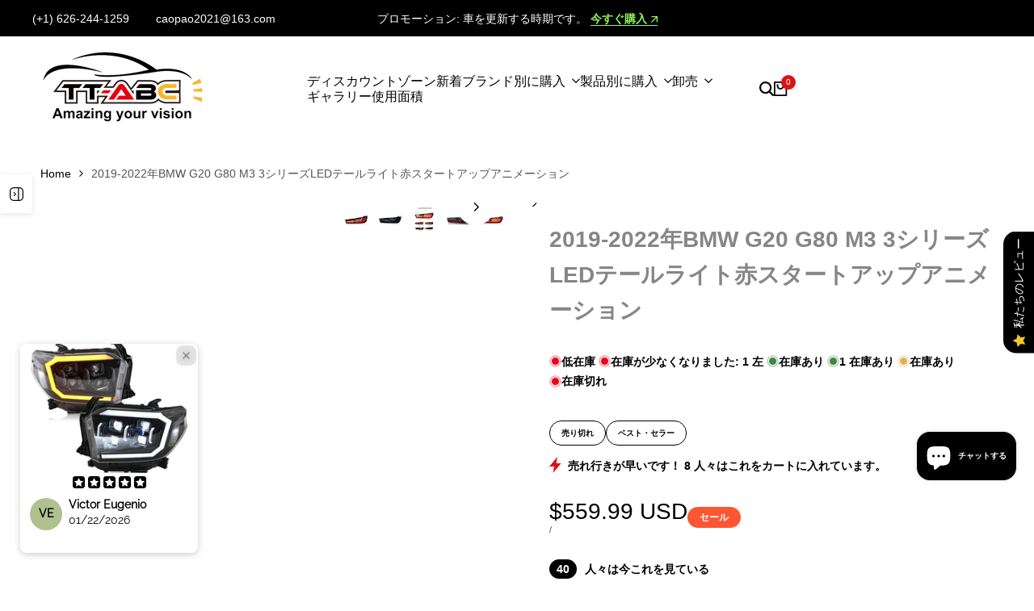

--- FILE ---
content_type: text/html; charset=utf-8
request_url: https://tt-abc.com/ja/products/for-2019-2022-bmw-g20-g80-m3-3-series-led-tail-lights-with-red-start-up-animation
body_size: 99385
content:
<!doctype html><html class="no-js hdt-pr-img__effect-zoom hdt-badge__shape-round dir--ltr hdt-minimal-products hdt-hidden-products-wishlist hdt-hidden-products-compare" lang="ja" dir="ltr">
  <head><meta charset="utf-8">
    <meta http-equiv="X-UA-Compatible" content="IE=edge">
    <meta name="viewport" content="width=device-width,initial-scale=1">
    <meta name="theme-color" content="">
     <meta name="google-site-verification" content="gnUVaIoXJ699lQDVeKPnnsBwvlTJPYEOIKYA4csqHvg" />
    <meta name="yandex-verification" content="6906913706410009" />

    <!-- Google Tag Manager -->
    <script async crossorigin fetchpriority="high" src="/cdn/shopifycloud/importmap-polyfill/es-modules-shim.2.4.0.js"></script>
<script>(function(w,d,s,l,i){w[l]=w[l]||[];w[l].push({'gtm.start':
    new Date().getTime(),event:'gtm.js'});var f=d.getElementsByTagName(s)[0],
    j=d.createElement(s),dl=l!='dataLayer'?'&l='+l:'';j.async=true;j.src=
    'https://www.googletagmanager.com/gtm.js?id='+i+dl;f.parentNode.insertBefore(j,f);
    })(window,document,'script','dataLayer','GTM-K9QMD5QJ');</script>
    <!-- End Google Tag Manager -->
  
  <!-- Google tag (gtag.js) -->
  <!-- Google tag (gtag.js) -->
<script async src="https://www.googletagmanager.com/gtag/js?id=G-2B1RH2E215"></script>
<script>
  window.dataLayer = window.dataLayer || [];
  function gtag(){dataLayer.push(arguments);}
  gtag('js', new Date());

  gtag('config', 'G-2B1RH2E215');
</script>
    <link rel="canonical" href="https://tt-abc.com/ja/products/for-2019-2022-bmw-g20-g80-m3-3-series-led-tail-lights-with-red-start-up-animation"><link rel="icon" type="image/png" href="//tt-abc.com/cdn/shop/files/20220908151313_1_4417706f-c437-4d3d-a16c-132c08179c25.png?crop=center&height=32&v=1664523816&width=32">
      <link rel="apple-touch-icon" href="//tt-abc.com/cdn/shop/files/20220908151313_1_4417706f-c437-4d3d-a16c-132c08179c25.png?crop=center&height=48&v=1664523816&width=48"><link rel="preconnect" href="https://fonts.shopifycdn.com" crossorigin><title>
      For 2019-2022 BMW G20 G80 M3 3 Series LED Tail Lights With Red Start Up Animation - TT-ABC
</title><meta name="description" content="Condition: New Modified Item: Yes Brand: TT-ABC Custom Bundle: No Fitment Type: Direct Replacement Housing Color: Smoked /Red Non-Domestic Product: No Certifications: DOT Bulb Type: LED Manufacturer Part Number: TT-BM-B121C Warranty: 1 Year Lens Color: Smoked,Red Mounting Hardware Included: Yes Placement on Vehicle: Rear, Left, Right, Outer Specification: For 2019-2022 BMW G20 G80 M3 3 Series High quality which is waterproof, dustproof, and sturdy. Easy to install which Plug &amp; play, But we still recommend professional workers to install All Parts Are Included In The Package, No Need To Buy Extra Bulbs Or Harness. 12 Months Warranty Guaranteed. 1 Pair of Tail lights (Driver and Passenger Sides) Housing Material: ABS Lens Color: Smoked,Red Function: Driving/Braking/Reversing/Turn Signal/Fog light. Tips: Please ensure the selected items are suitable for your car before purchasing. If you have any questions, please consult. - TT-ABC">
<!-- /snippets/social-meta-tags.liquid -->

<meta property="og:site_name" content="TT-ABC">
<meta property="og:url" content="https://tt-abc.com/ja/products/for-2019-2022-bmw-g20-g80-m3-3-series-led-tail-lights-with-red-start-up-animation">
<meta property="og:title" content="For 2019-2022 BMW G20 G80 M3 3 Series LED Tail Lights With Red Start Up Animation - TT-ABC">
<meta property="og:type" content="product">
<meta property="og:description" content="Condition: New Modified Item: Yes Brand: TT-ABC Custom Bundle: No Fitment Type: Direct Replacement Housing Color: Smoked /Red Non-Domestic Product: No Certifications: DOT Bulb Type: LED Manufacturer Part Number: TT-BM-B121C Warranty: 1 Year Lens Color: Smoked,Red Mounting Hardware Included: Yes Placement on Vehicle: Rear, Left, Right, Outer Specification: For 2019-2022 BMW G20 G80 M3 3 Series High quality which is waterproof, dustproof, and sturdy. Easy to install which Plug &amp; play, But we still recommend professional workers to install All Parts Are Included In The Package, No Need To Buy Extra Bulbs Or Harness. 12 Months Warranty Guaranteed. 1 Pair of Tail lights (Driver and Passenger Sides) Housing Material: ABS Lens Color: Smoked,Red Function: Driving/Braking/Reversing/Turn Signal/Fog light. Tips: Please ensure the selected items are suitable for your car before purchasing. If you have any questions, please consult. - TT-ABC"><meta property="og:image" content="http://tt-abc.com/cdn/shop/files/For-2019-2022-BMW-G20-G80-M3-3-Series-LED-Tail-Lights-With-Red-Start-Up-Animation-BMW.jpg?v=1730185345">
  <meta property="og:image:secure_url" content="https://tt-abc.com/cdn/shop/files/For-2019-2022-BMW-G20-G80-M3-3-Series-LED-Tail-Lights-With-Red-Start-Up-Animation-BMW.jpg?v=1730185345">
  <meta property="og:image:width" content="1000">
  <meta property="og:image:height" content="1000"><meta property="og:price:amount" content="559.99">
  <meta property="og:price:currency" content="USD"><meta name="twitter:card" content="summary_large_image">
<meta name="twitter:title" content="For 2019-2022 BMW G20 G80 M3 3 Series LED Tail Lights With Red Start Up Animation - TT-ABC">
<meta name="twitter:description" content="Condition: New Modified Item: Yes Brand: TT-ABC Custom Bundle: No Fitment Type: Direct Replacement Housing Color: Smoked /Red Non-Domestic Product: No Certifications: DOT Bulb Type: LED Manufacturer Part Number: TT-BM-B121C Warranty: 1 Year Lens Color: Smoked,Red Mounting Hardware Included: Yes Placement on Vehicle: Rear, Left, Right, Outer Specification: For 2019-2022 BMW G20 G80 M3 3 Series High quality which is waterproof, dustproof, and sturdy. Easy to install which Plug &amp; play, But we still recommend professional workers to install All Parts Are Included In The Package, No Need To Buy Extra Bulbs Or Harness. 12 Months Warranty Guaranteed. 1 Pair of Tail lights (Driver and Passenger Sides) Housing Material: ABS Lens Color: Smoked,Red Function: Driving/Braking/Reversing/Turn Signal/Fog light. Tips: Please ensure the selected items are suitable for your car before purchasing. If you have any questions, please consult. - TT-ABC">
<script>
  window.themeHDN = {
    settings: {
      shopCurency: "USD",
      currencyFormat: "\u003cspan class=\"etrans-money\"\u003e${{amount}} USD\u003c\/span\u003e",
      moneyFormat: "\u003cspan class=\"etrans-money\"\u003e${{amount}}\u003c\/span\u003e",
      moneyWithCurrencyFormat: "\u003cspan class=\"etrans-money\"\u003e${{amount}} USD\u003c\/span\u003e",
      pageType: `product`,
      actionAfterATC: `open_cart_drawer`,
      currencyCodeEnabled: true,
      autoCurrencies: false,
      currencyRound: false,
      revealInView: true
      , shopTimezone: "-0800"}
  };
  document.documentElement.className = document.documentElement.className.replace('no-js', 'js');if (themeHDN.settings.revealInView && matchMedia("motion")) {
    document.querySelector('html').classList.add('hdt-reveal-in-view')
  }
</script>
<script type="importmap">
  {
    "imports": {
      "@theme/libs": "//tt-abc.com/cdn/shop/t/37/assets/libs.min.js?v=94278592681068290511751424159",
      "@theme/events": "//tt-abc.com/cdn/shop/t/37/assets/events.js?v=100538140216376741181751424158",
      "@theme/global": "//tt-abc.com/cdn/shop/t/37/assets/global.min.js?v=27580842485238559211751424158",
      "@theme/psw": "//tt-abc.com/cdn/shop/t/37/assets/es-psw.min.js?v=56831319481966336101751424158",
      "@theme/dayjs": "//tt-abc.com/cdn/shop/t/37/assets/day.min.js?v=105690777647603308301751424158"
    }
  }
</script>
<link rel="modulepreload" href="//tt-abc.com/cdn/shop/t/37/assets/libs.min.js?v=94278592681068290511751424159">
<link rel="modulepreload" href="//tt-abc.com/cdn/shop/t/37/assets/global.min.js?v=27580842485238559211751424158">
<script type="module" src="//tt-abc.com/cdn/shop/t/37/assets/libs.min.js?v=94278592681068290511751424159" fetchpriority="high"></script>
<link rel="modulepreload" href="//tt-abc.com/cdn/shop/t/37/assets/events.js?v=100538140216376741181751424158">
<link rel="modulepreload" href="//tt-abc.com/cdn/shop/t/37/assets/es-psw.min.js?v=56831319481966336101751424158">
<style data-shopify>



:root {
    --aspect-ratiocus1: 0.716;
    --scrollbar-w: 0px;
    /* Spacing */
    --spacing-0-2: 0.2rem; /* 2px */
    --spacing-0-4: 0.4rem; /* 4px */
    --spacing-0-6: 0.6rem; /* 6px */
    --spacing-0-8: 0.8rem; /* 8px */
    --spacing-1: 1rem; /* 10px */
    --spacing-1-2: 1.2rem; /* 12px */
    --spacing-1-4: 1.4rem; /* 14px */
    --spacing-1-6: 1.6rem; /* 16px */
    --spacing-1-8: 1.8rem; /* 18px */
    --spacing-2: 2rem; /* 20px */
    --spacing-2-2: 2.2rem; /* 22px */
    --spacing-2-4: 2.4rem; /* 24px */
    --spacing-2-6: 2.6rem; /* 26px */
    --spacing-2-8: 2.8rem; /* 28px */
    --spacing-3: 3rem; /* 30px */
    --spacing-3-2: 3.2rem; /* 32px */
    --spacing-3-4: 3.4rem; /* 34px */
    --spacing-3-6: 3.6rem; /* 36px */
    --spacing-3-8: 3.8rem; /* 38px */
    --spacing-4: 4rem; /* 40px */
    --spacing-4-2: 4.2rem; /* 42px */
    --spacing-4-4: 4.4rem; /* 44px */
    --spacing-4-8: 4.8rem; /* 48px */
    --spacing-5: 5rem; /* 50px */
    --spacing-5-6: 5.6rem; /* 56px */
    --spacing-6: 6rem; /* 60px */
    --spacing-6-4: 6.4rem; /* 64px */
    --spacing-7: 7rem; /* 70px */
    --spacing-7-2: 7.2rem; /* 72px */
    --spacing-8: 8rem; /* 80px */
    --spacing-9: 9rem; /* 90px */
    --spacing-10: 10rem; /* 100px */
    /* Colors */
    --color-base-background: 255 255 255;
    --color-base-text: 134 134 134;
    --color-focus: 213 58 61;
    --payment-terms-background-color: rgb(255 255 255);

    /* Product badge colors */
    --color-on-sale-badge-background: 252 87 50;
    --color-on-sale-badge-text: 255 255 255;
    --color-new-badge-background: 72 212 187;
    --color-new-badge-text: 255 255 255;
    --color-sold-out-badge-background: 242 242 242;
    --color-sold-out-badge-text: 0 0 0;
    --color-pre-order-badge-background: 85 166 83;
    --color-pre-order-badge-text: 255 255 255;
    --color-custom-badge-background: 131 183 53;
    --color-custom-badge-text: 255 255 255;

    /* Notices colors */
    --color-tooltip-background: 35 35 35;
    --color-tooltip-text: 255 255 255;
    --color-success-background: 232 240 233;
    --color-success-text: 66 132 69;
    --color-warning-background: 251 246 234;
    --color-warning-text: 224 178 82;
    --color-error-background: 253 224 228;
    --color-error-text: 235 0 27;--f_family_1: "system_ui", -apple-system, 'Segoe UI', Roboto, 'Helvetica Neue', 'Noto Sans', 'Liberation Sans', Arial, sans-serif, 'Apple Color Emoji', 'Segoe UI Emoji', 'Segoe UI Symbol', 'Noto Color Emoji';
    --f_family_2: "system_ui", -apple-system, 'Segoe UI', Roboto, 'Helvetica Neue', 'Noto Sans', 'Liberation Sans', Arial, sans-serif, 'Apple Color Emoji', 'Segoe UI Emoji', 'Segoe UI Symbol', 'Noto Color Emoji';
    --f_family_3: "system_ui", -apple-system, 'Segoe UI', Roboto, 'Helvetica Neue', 'Noto Sans', 'Liberation Sans', Arial, sans-serif, 'Apple Color Emoji', 'Segoe UI Emoji', 'Segoe UI Symbol', 'Noto Color Emoji';--f_family: var(--f_family_1);/* --bs-font-sans-serif: var(--f_family); */

    --font-body-family: var(--f_family);
    --font-body-weight: 400;
    --font-body-weight-bold: 700;

    --font-heading-family: var(--f_family_2);
    --font-heading-weight: 400;

    --font-body-line-height: 1.6;
    --font-body-spacing: 0.0em;
    --font-heading-scale: 1.0;
    --font-heading-line-height: 1.2;
    --font-heading-spacing: 0.0em;
    --button-line-height: 1.2;

    --h0-size: 7.4rem;
    --h1-size: 6.8rem;
    --h2-size: 5.2rem;
    --h3-size: 4.2rem;
    --h4-size: 3.4rem;
    --h5-size: 2.8rem;
    --h6-size: 1.8rem;

    --h0-size-mb: 2.8rem;
    --h1-size-mb: 2.8rem;
    --h2-size-mb: 2.5rem;
    --h3-size-mb: 2.8rem;
    --h4-size-mb: 2.2rem;
    --h5-size-mb: 2.0rem;
    --h6-size-mb: 1.6rem;

    /* Font sizes */
    --text-xs: 1.0rem;
    --text-sm: 1.2rem;
    --text-base: 1.4rem;
    --text-lg: 1.6rem;
    --text-xl: 1.8rem;
    --text-2xl: 2.0rem;
    --text-4xl: 2.2rem;
    --text-6xl: 2.4rem;
    --text-8xl: 2.6rem;
    --text-10xl: 2.8rem;
    --text-12xl: 3.0rem;
    /* Font Weight */
    --font-light: 300;
    --font-normal: 400;
    --font-medium: 500;
    --font-semibold: 600;
    --font-bold: 700;
    --font-extrabold: 800;
    --font-black: 900;
    --spacing-x: 15px;
    --spacing-y: 15px;

    --container-max-width: 144rem;
    --container-max-width-padding-lg: 154rem;
    --container-max-width-padding-md: 150rem;
    --container-width-margin: 0rem;
    --spacing-sections-desktop: 0px;
    --spacing-sections-mobile: 0px;

    /* Border Radius */
    --radius-2xs: 0.16666666666666666rem;
    --radius-xs: 0.25rem;
    --radius-sm: 0.5rem;
    --radius: 1.0rem;
    --radius-lg: 2.0rem;
    --radius-full: 9999px;
    --radius-button: 6.0rem;
    --radius-input: 0.3rem;
    --radius-product-card: 1.0rem;
    --radius-product-media: 1.0rem;
    --radius-collection-card: 1.0rem;
    --radius-blog-card: 0.0rem;

    --padding-block-input: var(--spacing-0-6);
    --padding-inline-input: var(--spacing-1);
    --height-input: var(--spacing-4-2);
    --thickness-btn: 0.1rem;

    --cursor-zoom-in-icon: url(//tt-abc.com/cdn/shop/t/37/assets/cursor-zoom-in.svg?v=88807523373575012131751424158);
    --cursor-close-svg-url: url(//tt-abc.com/cdn/shop/t/37/assets/cursor-close.svg?v=47636334999695629861751424158);

    /* RTL support */
      --value-logical-flip: 1;
      --value-origin-start: left;
      --value-origin-end: right;}

  /* Color schemes */
  [color-scheme="scheme-1"] {
      --color-background: 255 255 255;
      --gradient-background: #ffffff;
      --color-background2: 242 242 242;

      --color-foreground: 0 0 0;
      --color-foreground2: 84 84 84;
      --color-accent: 219 18 21;
      --color-secondary: 191 191 191;
      --color-tertiary: 128 128 128;

      --color-button: 0 0 0;
      --color-button-text: 255 255 255;
      --color-button-border: 0 0 0;
      --color-secondary-button: 255 255 255;
      --color-secondary-button-text: 0 0 0;

      --hdt-btn-secondary-color: 76 76 76;
      --hdt-btn-secondary-bg: 191 191 191;

      --hdt-btn-tertiary-color: 51 51 51;
      --hdt-btn-tertiary-bg: 128 128 128;
      --color-secondary-brightness: 255 255 255;
      --color-link: 0 0 0;
      --color-accent: 219 18 21;
      --color-line-border: 235 235 235;
      --color-overlay: 0 0 0;
      --payment-terms-background-color: rgb(255 255 255);
      /* Product colors */
      --color-pr-price: 0 0 0;
      --color-pr-sale-price: 219 18 21;
      --color-pr-text: 0 0 0;
      --color-pr-rating: ;
      /* Input colors */
      --color-input-primary: 255 255 255;
      --color-input-secondary: 144 144 144;
    }
  [color-scheme="scheme-2"] {
      --color-background: 255 255 255;
      --gradient-background: #ffffff;
      --color-background2: 255 255 255;

      --color-foreground: 0 0 0;
      --color-foreground2: 84 84 84;
      --color-accent: 219 18 21;
      --color-secondary: 64 64 64;
      --color-tertiary: 128 128 128;

      --color-button: 255 255 255;
      --color-button-text: 0 0 0;
      --color-button-border: 235 235 235;
      --color-secondary-button: 255 255 255;
      --color-secondary-button-text: 0 0 0;

      --hdt-btn-secondary-color: 217 217 217;
      --hdt-btn-secondary-bg: 64 64 64;

      --hdt-btn-tertiary-color: 230 230 230;
      --hdt-btn-tertiary-bg: 128 128 128;
      --color-secondary-brightness: 255 255 255;
      --color-link: 0 0 0;
      --color-accent: 219 18 21;
      --color-line-border: 238 238 238;
      --color-overlay: 0 0 0;
      --payment-terms-background-color: rgb(255 255 255);
      /* Product colors */
      --color-pr-price: 0 0 0;
      --color-pr-sale-price: 219 18 21;
      --color-pr-text: 0 0 0;
      --color-pr-rating: ;
      /* Input colors */
      --color-input-primary: 255 255 255;
      --color-input-secondary: 0 0 0;
    }
  [color-scheme="scheme-3"] {
      --color-background: 255 255 255;
      --gradient-background: #ffffff;
      --color-background2: 255 255 255;

      --color-foreground: 0 0 0;
      --color-foreground2: 0 0 0;
      --color-accent: 219 18 21;
      --color-secondary: 64 64 64;
      --color-tertiary: 128 128 128;

      --color-button: 242 242 242;
      --color-button-text: 0 0 0;
      --color-button-border: 242 242 242;
      --color-secondary-button: 255 255 255;
      --color-secondary-button-text: 0 0 0;

      --hdt-btn-secondary-color: 217 217 217;
      --hdt-btn-secondary-bg: 64 64 64;

      --hdt-btn-tertiary-color: 230 230 230;
      --hdt-btn-tertiary-bg: 128 128 128;
      --color-secondary-brightness: 255 255 255;
      --color-link: 0 0 0;
      --color-accent: 219 18 21;
      --color-line-border: 238 238 238;
      --color-overlay: 0 0 0;
      --payment-terms-background-color: rgb(255 255 255);
      /* Product colors */
      --color-pr-price: 0 0 0;
      --color-pr-sale-price: 219 18 21;
      --color-pr-text: 0 0 0;
      --color-pr-rating: ;
      /* Input colors */
      --color-input-primary: 255 255 255;
      --color-input-secondary: 0 0 0;
    }
  [color-scheme="scheme-4"] {
      --color-background: 245 245 245;
      --gradient-background: #f5f5f5;
      --color-background2: 255 255 255;

      --color-foreground: 0 0 0;
      --color-foreground2: 84 84 84;
      --color-accent: 219 18 21;
      --color-secondary: 191 191 191;
      --color-tertiary: 128 128 128;

      --color-button: 0 0 0;
      --color-button-text: 255 255 255;
      --color-button-border: 0 0 0;
      --color-secondary-button: 245 245 245;
      --color-secondary-button-text: 0 0 0;

      --hdt-btn-secondary-color: 76 76 76;
      --hdt-btn-secondary-bg: 191 191 191;

      --hdt-btn-tertiary-color: 51 51 51;
      --hdt-btn-tertiary-bg: 128 128 128;
      --color-secondary-brightness: 255 255 255;
      --color-link: 0 0 0;
      --color-accent: 219 18 21;
      --color-line-border: 235 235 235;
      --color-overlay: 0 0 0;
      --payment-terms-background-color: rgb(245 245 245);
      /* Product colors */
      --color-pr-price: 0 0 0;
      --color-pr-sale-price: 219 18 21;
      --color-pr-text: 0 0 0;
      --color-pr-rating: ;
      /* Input colors */
      --color-input-primary: 255 255 255;
      --color-input-secondary: 144 144 144;
    }
  [color-scheme="scheme-5"] {
      --color-background: 251 247 240;
      --gradient-background: #fbf7f0;
      --color-background2: 251 247 240;

      --color-foreground: 0 0 0;
      --color-foreground2: 69 83 94;
      --color-accent: 219 18 21;
      --color-secondary: 191 191 191;
      --color-tertiary: 128 128 128;

      --color-button: 0 0 0;
      --color-button-text: 255 255 255;
      --color-button-border: 0 0 0;
      --color-secondary-button: 251 247 240;
      --color-secondary-button-text: 0 0 0;

      --hdt-btn-secondary-color: 76 76 76;
      --hdt-btn-secondary-bg: 191 191 191;

      --hdt-btn-tertiary-color: 51 51 51;
      --hdt-btn-tertiary-bg: 128 128 128;
      --color-secondary-brightness: 255 255 255;
      --color-link: 0 0 0;
      --color-accent: 219 18 21;
      --color-line-border: 0 0 0;
      --color-overlay: 0 0 0;
      --payment-terms-background-color: rgb(251 247 240);
      /* Product colors */
      --color-pr-price: 0 0 0;
      --color-pr-sale-price: 219 18 21;
      --color-pr-text: 0 0 0;
      --color-pr-rating: ;
      /* Input colors */
      --color-input-primary: 255 255 255;
      --color-input-secondary: 104 104 104;
    }
  [color-scheme="scheme-67a7ca9f-3333-4245-b79f-2e9849d7e615"] {
      --color-background: 0 0 0;
      --gradient-background: #000000;
      --color-background2: 68 68 68;

      --color-foreground: 255 255 255;
      --color-foreground2: 231 231 231;
      --color-accent: 219 18 21;
      --color-secondary: 64 64 64;
      --color-tertiary: 128 128 128;

      --color-button: 255 255 255;
      --color-button-text: 0 0 0;
      --color-button-border: 255 255 255;
      --color-secondary-button: 0 0 0;
      --color-secondary-button-text: 255 255 255;

      --hdt-btn-secondary-color: 217 217 217;
      --hdt-btn-secondary-bg: 64 64 64;

      --hdt-btn-tertiary-color: 230 230 230;
      --hdt-btn-tertiary-bg: 128 128 128;
      --color-secondary-brightness: 0 0 0;
      --color-link: 255 255 255;
      --color-accent: 219 18 21;
      --color-line-border: 68 68 68;
      --color-overlay: 0 0 0;
      --payment-terms-background-color: rgb(0 0 0);
      /* Product colors */
      --color-pr-price: 255 255 255;
      --color-pr-sale-price: 219 18 21;
      --color-pr-text: 255 255 255;
      --color-pr-rating: ;
      /* Input colors */
      --color-input-primary: 255 255 255;
      --color-input-secondary: 144 144 144;
    }
  [color-scheme="scheme-4f7d5921-8567-40ac-8211-ef87792674d6"] {
      --color-background: 252 255 178;
      --gradient-background: #fcffb2;
      --color-background2: 255 255 255;

      --color-foreground: 0 0 0;
      --color-foreground2: 84 84 84;
      --color-accent: 219 18 21;
      --color-secondary: 191 191 191;
      --color-tertiary: 128 128 128;

      --color-button: 0 0 0;
      --color-button-text: 255 255 255;
      --color-button-border: 0 0 0;
      --color-secondary-button: 252 255 178;
      --color-secondary-button-text: 0 0 0;

      --hdt-btn-secondary-color: 76 76 76;
      --hdt-btn-secondary-bg: 191 191 191;

      --hdt-btn-tertiary-color: 51 51 51;
      --hdt-btn-tertiary-bg: 128 128 128;
      --color-secondary-brightness: 255 255 255;
      --color-link: 0 0 0;
      --color-accent: 219 18 21;
      --color-line-border: 238 238 238;
      --color-overlay: 255 255 255;
      --payment-terms-background-color: rgb(252 255 178);
      /* Product colors */
      --color-pr-price: 0 0 0;
      --color-pr-sale-price: 219 18 21;
      --color-pr-text: 0 0 0;
      --color-pr-rating: ;
      /* Input colors */
      --color-input-primary: 255 255 255;
      --color-input-secondary: 144 144 144;
    }
  [color-scheme="scheme-4f7d5921-8567-40ac-8211-ef87792674d3"] {
      --color-background: 255 255 255;
      --gradient-background: #ffffff;
      --color-background2: 242 242 242;

      --color-foreground: 0 0 0;
      --color-foreground2: 255 255 255;
      --color-accent: 219 18 21;
      --color-secondary: 191 191 191;
      --color-tertiary: 128 128 128;

      --color-button: 219 18 21;
      --color-button-text: 255 255 255;
      --color-button-border: 219 18 21;
      --color-secondary-button: 255 255 255;
      --color-secondary-button-text: 0 0 0;

      --hdt-btn-secondary-color: 76 76 76;
      --hdt-btn-secondary-bg: 191 191 191;

      --hdt-btn-tertiary-color: 51 51 51;
      --hdt-btn-tertiary-bg: 128 128 128;
      --color-secondary-brightness: 255 255 255;
      --color-link: 0 0 0;
      --color-accent: 219 18 21;
      --color-line-border: 235 235 235;
      --color-overlay: 0 0 0;
      --payment-terms-background-color: rgb(255 255 255);
      /* Product colors */
      --color-pr-price: 0 0 0;
      --color-pr-sale-price: 219 18 21;
      --color-pr-text: 0 0 0;
      --color-pr-rating: ;
      /* Input colors */
      --color-input-primary: 255 255 255;
      --color-input-secondary: 144 144 144;
    }
  [color-scheme="scheme-d3d44db8-3bcf-499e-a2ed-d652eaa913f1"] {
      --color-background: 190 231 183;
      --gradient-background: #bee7b7;
      --color-background2: 242 242 242;

      --color-foreground: 0 0 0;
      --color-foreground2: 84 84 84;
      --color-accent: 219 18 21;
      --color-secondary: 191 191 191;
      --color-tertiary: 128 128 128;

      --color-button: 0 0 0;
      --color-button-text: 255 255 255;
      --color-button-border: 0 0 0;
      --color-secondary-button: 190 231 183;
      --color-secondary-button-text: 0 0 0;

      --hdt-btn-secondary-color: 76 76 76;
      --hdt-btn-secondary-bg: 191 191 191;

      --hdt-btn-tertiary-color: 51 51 51;
      --hdt-btn-tertiary-bg: 128 128 128;
      --color-secondary-brightness: 255 255 255;
      --color-link: 0 0 0;
      --color-accent: 219 18 21;
      --color-line-border: 235 235 235;
      --color-overlay: 0 0 0;
      --payment-terms-background-color: rgb(190 231 183);
      /* Product colors */
      --color-pr-price: 0 0 0;
      --color-pr-sale-price: 219 18 21;
      --color-pr-text: 0 0 0;
      --color-pr-rating: ;
      /* Input colors */
      --color-input-primary: 255 255 255;
      --color-input-secondary: 144 144 144;
    }
  [color-scheme="scheme-3fd2c3d1-d752-42b9-a4d2-17bfc10b6555"] {
      --color-background: 0 0 0;
      --gradient-background: #000000;
      --color-background2: 242 242 242;

      --color-foreground: 255 255 255;
      --color-foreground2: 161 161 161;
      --color-accent: 147 248 89;
      --color-secondary: 191 191 191;
      --color-tertiary: 128 128 128;

      --color-button: 0 0 0;
      --color-button-text: 255 255 255;
      --color-button-border: 0 0 0;
      --color-secondary-button: 0 0 0;
      --color-secondary-button-text: 0 0 0;

      --hdt-btn-secondary-color: 76 76 76;
      --hdt-btn-secondary-bg: 191 191 191;

      --hdt-btn-tertiary-color: 51 51 51;
      --hdt-btn-tertiary-bg: 128 128 128;
      --color-secondary-brightness: 255 255 255;
      --color-link: 0 0 0;
      --color-accent: 147 248 89;
      --color-line-border: 235 235 235;
      --color-overlay: 0 0 0;
      --payment-terms-background-color: rgb(0 0 0);
      /* Product colors */
      --color-pr-price: 0 0 0;
      --color-pr-sale-price: 219 18 21;
      --color-pr-text: 0 0 0;
      --color-pr-rating: ;
      /* Input colors */
      --color-input-primary: 255 255 255;
      --color-input-secondary: 144 144 144;
    }
  [color-scheme="scheme-8fdd877f-5baf-4d4e-b881-1af3d95440a0"] {
      --color-background: 147 248 89;
      --gradient-background: #93f859;
      --color-background2: 255 255 255;

      --color-foreground: 0 0 0;
      --color-foreground2: 0 0 0;
      --color-accent: 219 18 21;
      --color-secondary: 191 191 191;
      --color-tertiary: 128 128 128;

      --color-button: 0 0 0;
      --color-button-text: 255 255 255;
      --color-button-border: 0 0 0;
      --color-secondary-button: 147 248 89;
      --color-secondary-button-text: 0 0 0;

      --hdt-btn-secondary-color: 76 76 76;
      --hdt-btn-secondary-bg: 191 191 191;

      --hdt-btn-tertiary-color: 51 51 51;
      --hdt-btn-tertiary-bg: 128 128 128;
      --color-secondary-brightness: 255 255 255;
      --color-link: 0 0 0;
      --color-accent: 219 18 21;
      --color-line-border: 235 235 235;
      --color-overlay: 0 0 0;
      --payment-terms-background-color: rgb(147 248 89);
      /* Product colors */
      --color-pr-price: 0 0 0;
      --color-pr-sale-price: 219 18 21;
      --color-pr-text: 0 0 0;
      --color-pr-rating: ;
      /* Input colors */
      --color-input-primary: 255 255 255;
      --color-input-secondary: 144 144 144;
    }
  [color-scheme="scheme-cabe56b8-312b-45a9-a7d5-6daba858b61f"] {
      --color-background: 255 255 255;
      --gradient-background: #ffffff;
      --color-background2: 242 242 242;

      --color-foreground: 0 0 0;
      --color-foreground2: 84 84 84;
      --color-accent: 147 248 89;
      --color-secondary: 99 99 99;
      --color-tertiary: 163 163 163;

      --color-button: 255 255 255;
      --color-button-text: 35 35 35;
      --color-button-border: 255 255 255;
      --color-secondary-button: 255 255 255;
      --color-secondary-button-text: 255 255 255;

      --hdt-btn-secondary-color: 224 224 224;
      --hdt-btn-secondary-bg: 99 99 99;

      --hdt-btn-tertiary-color: 237 237 237;
      --hdt-btn-tertiary-bg: 163 163 163;
      --color-secondary-brightness: 0 0 0;
      --color-link: 255 255 255;
      --color-accent: 147 248 89;
      --color-line-border: 235 235 235;
      --color-overlay: 0 0 0;
      --payment-terms-background-color: rgb(255 255 255);
      /* Product colors */
      --color-pr-price: 0 0 0;
      --color-pr-sale-price: 219 18 21;
      --color-pr-text: 0 0 0;
      --color-pr-rating: ;
      /* Input colors */
      --color-input-primary: 255 255 255;
      --color-input-secondary: 144 144 144;
    }
  [color-scheme="scheme-dff11b32-986c-4108-aede-a39e616a95c9"] {
      --color-background: 248 246 242;
      --gradient-background: #f8f6f2;
      --color-background2: 242 242 242;

      --color-foreground: 255 255 255;
      --color-foreground2: 255 255 255;
      --color-accent: 219 18 21;
      --color-secondary: 64 64 64;
      --color-tertiary: 128 128 128;

      --color-button: 147 248 89;
      --color-button-text: 0 0 0;
      --color-button-border: 147 248 89;
      --color-secondary-button: 248 246 242;
      --color-secondary-button-text: 0 0 0;

      --hdt-btn-secondary-color: 217 217 217;
      --hdt-btn-secondary-bg: 64 64 64;

      --hdt-btn-tertiary-color: 230 230 230;
      --hdt-btn-tertiary-bg: 128 128 128;
      --color-secondary-brightness: 255 255 255;
      --color-link: 0 0 0;
      --color-accent: 219 18 21;
      --color-line-border: 235 235 235;
      --color-overlay: 0 0 0;
      --payment-terms-background-color: rgb(248 246 242);
      /* Product colors */
      --color-pr-price: 0 0 0;
      --color-pr-sale-price: 219 18 21;
      --color-pr-text: 0 0 0;
      --color-pr-rating: ;
      /* Input colors */
      --color-input-primary: 255 255 255;
      --color-input-secondary: 144 144 144;
    }
  [color-scheme="scheme-6af26bfb-178c-4437-99c2-60efe5630eaf"] {
      --color-background: 255 255 255;
      --gradient-background: #ffffff;
      --color-background2: 242 242 242;

      --color-foreground: 0 0 0;
      --color-foreground2: 84 84 84;
      --color-accent: 219 18 21;
      --color-secondary: 64 64 64;
      --color-tertiary: 128 128 128;

      --color-button: 147 248 89;
      --color-button-text: 0 0 0;
      --color-button-border: 147 248 89;
      --color-secondary-button: 255 255 255;
      --color-secondary-button-text: 147 248 89;

      --hdt-btn-secondary-color: 217 217 217;
      --hdt-btn-secondary-bg: 64 64 64;

      --hdt-btn-tertiary-color: 230 230 230;
      --hdt-btn-tertiary-bg: 128 128 128;
      --color-secondary-brightness: 0 0 0;
      --color-link: 147 248 89;
      --color-accent: 219 18 21;
      --color-line-border: 235 235 235;
      --color-overlay: 0 0 0;
      --payment-terms-background-color: rgb(255 255 255);
      /* Product colors */
      --color-pr-price: 0 0 0;
      --color-pr-sale-price: 219 18 21;
      --color-pr-text: 0 0 0;
      --color-pr-rating: ;
      /* Input colors */
      --color-input-primary: 255 255 255;
      --color-input-secondary: 144 144 144;
    }
  [color-scheme="scheme-bd30cffd-7568-42ba-9952-0c84bf346c5f"] {
      --color-background: 0 0 0;
      --gradient-background: #000000;
      --color-background2: 242 242 242;

      --color-foreground: 255 255 255;
      --color-foreground2: 161 161 161;
      --color-accent: 219 18 21;
      --color-secondary: 191 191 191;
      --color-tertiary: 128 128 128;

      --color-button: 0 0 0;
      --color-button-text: 255 255 255;
      --color-button-border: 0 0 0;
      --color-secondary-button: 0 0 0;
      --color-secondary-button-text: 161 161 161;

      --hdt-btn-secondary-color: 76 76 76;
      --hdt-btn-secondary-bg: 191 191 191;

      --hdt-btn-tertiary-color: 51 51 51;
      --hdt-btn-tertiary-bg: 128 128 128;
      --color-secondary-brightness: 255 255 255;
      --color-link: 161 161 161;
      --color-accent: 219 18 21;
      --color-line-border: 235 235 235;
      --color-overlay: 0 0 0;
      --payment-terms-background-color: rgb(0 0 0);
      /* Product colors */
      --color-pr-price: 0 0 0;
      --color-pr-sale-price: 219 18 21;
      --color-pr-text: 0 0 0;
      --color-pr-rating: ;
      /* Input colors */
      --color-input-primary: 44 44 44;
      --color-input-secondary: 144 144 144;
    }
  [color-scheme="scheme-8228ed03-255e-4b3c-8c5d-cf516e4fb7a6"] {
      --color-background: 255 255 255;
      --gradient-background: #ffffff;
      --color-background2: 242 242 242;

      --color-foreground: 179 179 179;
      --color-foreground2: 255 255 255;
      --color-accent: 219 18 21;
      --color-secondary: 64 64 64;
      --color-tertiary: 128 128 128;

      --color-button: 255 255 255;
      --color-button-text: 0 0 0;
      --color-button-border: 255 255 255;
      --color-secondary-button: 255 255 255;
      --color-secondary-button-text: 255 255 255;

      --hdt-btn-secondary-color: 217 217 217;
      --hdt-btn-secondary-bg: 64 64 64;

      --hdt-btn-tertiary-color: 230 230 230;
      --hdt-btn-tertiary-bg: 128 128 128;
      --color-secondary-brightness: 0 0 0;
      --color-link: 255 255 255;
      --color-accent: 219 18 21;
      --color-line-border: 235 235 235;
      --color-overlay: 0 0 0;
      --payment-terms-background-color: rgb(255 255 255);
      /* Product colors */
      --color-pr-price: 0 0 0;
      --color-pr-sale-price: 219 18 21;
      --color-pr-text: 0 0 0;
      --color-pr-rating: ;
      /* Input colors */
      --color-input-primary: 255 255 255;
      --color-input-secondary: 144 144 144;
    }
  

  @media screen and (min-width: 768px) {
    :root {
    /* Font sizes */
    --text-xs: 1.0rem;
    --text-sm: 1.2rem;
    --text-base: 1.4rem;
    --text-lg: 1.6rem;
    --text-xl: 1.8rem;
    --text-2xl: 2.0rem;
    --text-4xl: 2.2rem;
    --text-6xl: 2.4rem;
    --text-8xl: 2.6rem;
    --text-10xl: 2.8rem;
    --text-12xl: 3.0rem;
    --spacing-x: 30px;
    --spacing-y: 30px;
    }
  }
  .hdt-btn--size-custom-1 {
    --padding-button: 5px 16px; --height-button: 44px; --font-size-button: 14px;--min-width-btn: 100px; --min-width-btn-dt: 100px;
  }
</style>

<link href="//tt-abc.com/cdn/shop/t/37/assets/base.css?v=117676592996260015821754026044" rel="stylesheet" type="text/css" media="all" />

<link href="//tt-abc.com/cdn/shop/t/37/assets/theme.css?v=170967608110437395631755581841" rel="stylesheet" type="text/css" media="all" /><link href="//tt-abc.com/cdn/shop/t/37/assets/hdt-product-card.scss.css?v=132082744539563901601751424159" rel="stylesheet" type="text/css" media="all" /><script>window.performance && window.performance.mark && window.performance.mark('shopify.content_for_header.start');</script><meta name="facebook-domain-verification" content="uu7zqv2tn9bkleetr70nhgwk4rm7o4">
<meta name="facebook-domain-verification" content="uu7zqv2tn9bkleetr70nhgwk4rm7o4">
<meta name="google-site-verification" content="Yna8axJ6Qbma98yDracGEAMUkpAlvRNF67qtxNfKBxE">
<meta id="shopify-digital-wallet" name="shopify-digital-wallet" content="/60358951085/digital_wallets/dialog">
<meta name="shopify-checkout-api-token" content="992013498ca9c53c7a0d90372ae40a47">
<meta id="in-context-paypal-metadata" data-shop-id="60358951085" data-venmo-supported="true" data-environment="production" data-locale="ja_JP" data-paypal-v4="true" data-currency="USD">
<link rel="alternate" hreflang="x-default" href="https://tt-abc.com/products/for-2019-2022-bmw-g20-g80-m3-3-series-led-tail-lights-with-red-start-up-animation">
<link rel="alternate" hreflang="en" href="https://tt-abc.com/products/for-2019-2022-bmw-g20-g80-m3-3-series-led-tail-lights-with-red-start-up-animation">
<link rel="alternate" hreflang="es" href="https://tt-abc.com/es/products/for-2019-2022-bmw-g20-g80-m3-3-series-led-tail-lights-with-red-start-up-animation">
<link rel="alternate" hreflang="ja" href="https://tt-abc.com/ja/products/for-2019-2022-bmw-g20-g80-m3-3-series-led-tail-lights-with-red-start-up-animation">
<link rel="alternate" hreflang="fr" href="https://tt-abc.com/fr/products/for-2019-2022-bmw-g20-g80-m3-3-series-led-tail-lights-with-red-start-up-animation">
<link rel="alternate" hreflang="ar" href="https://tt-abc.com/ar/products/for-2019-2022-bmw-g20-g80-m3-3-series-led-tail-lights-with-red-start-up-animation">
<link rel="alternate" hreflang="pt" href="https://tt-abc.com/pt/products/for-2019-2022-bmw-g20-g80-m3-3-series-led-tail-lights-with-red-start-up-animation">
<link rel="alternate" hreflang="de" href="https://tt-abc.com/de/products/for-2019-2022-bmw-g20-g80-m3-3-series-led-tail-lights-with-red-start-up-animation">
<link rel="alternate" hreflang="it" href="https://tt-abc.com/it/products/for-2019-2022-bmw-g20-g80-m3-3-series-led-tail-lights-with-red-start-up-animation">
<link rel="alternate" hreflang="ms" href="https://tt-abc.com/ms/products/for-2019-2022-bmw-g20-g80-m3-3-series-led-tail-lights-with-red-start-up-animation">
<link rel="alternate" hreflang="ru" href="https://tt-abc.com/ru/products/for-2019-2022-bmw-g20-g80-m3-3-series-led-tail-lights-with-red-start-up-animation">
<link rel="alternate" hreflang="ko" href="https://tt-abc.com/ko/products/for-2019-2022-bmw-g20-g80-m3-3-series-led-tail-lights-with-red-start-up-animation">
<link rel="alternate" type="application/json+oembed" href="https://tt-abc.com/ja/products/for-2019-2022-bmw-g20-g80-m3-3-series-led-tail-lights-with-red-start-up-animation.oembed">
<script async="async" src="/checkouts/internal/preloads.js?locale=ja-US"></script>
<link rel="preconnect" href="https://shop.app" crossorigin="anonymous">
<script async="async" src="https://shop.app/checkouts/internal/preloads.js?locale=ja-US&shop_id=60358951085" crossorigin="anonymous"></script>
<script id="apple-pay-shop-capabilities" type="application/json">{"shopId":60358951085,"countryCode":"US","currencyCode":"USD","merchantCapabilities":["supports3DS"],"merchantId":"gid:\/\/shopify\/Shop\/60358951085","merchantName":"TT-ABC","requiredBillingContactFields":["postalAddress","email","phone"],"requiredShippingContactFields":["postalAddress","email","phone"],"shippingType":"shipping","supportedNetworks":["visa","masterCard","amex","discover","elo","jcb"],"total":{"type":"pending","label":"TT-ABC","amount":"1.00"},"shopifyPaymentsEnabled":true,"supportsSubscriptions":true}</script>
<script id="shopify-features" type="application/json">{"accessToken":"992013498ca9c53c7a0d90372ae40a47","betas":["rich-media-storefront-analytics"],"domain":"tt-abc.com","predictiveSearch":true,"shopId":60358951085,"locale":"ja"}</script>
<script>var Shopify = Shopify || {};
Shopify.shop = "tt-abc.myshopify.com";
Shopify.locale = "ja";
Shopify.currency = {"active":"USD","rate":"1.0"};
Shopify.country = "US";
Shopify.theme = {"name":"ecomus-v2-0-2-official","id":146142855341,"schema_name":"Ecomus","schema_version":"2.0.2","theme_store_id":null,"role":"main"};
Shopify.theme.handle = "null";
Shopify.theme.style = {"id":null,"handle":null};
Shopify.cdnHost = "tt-abc.com/cdn";
Shopify.routes = Shopify.routes || {};
Shopify.routes.root = "/ja/";</script>
<script type="module">!function(o){(o.Shopify=o.Shopify||{}).modules=!0}(window);</script>
<script>!function(o){function n(){var o=[];function n(){o.push(Array.prototype.slice.apply(arguments))}return n.q=o,n}var t=o.Shopify=o.Shopify||{};t.loadFeatures=n(),t.autoloadFeatures=n()}(window);</script>
<script>
  window.ShopifyPay = window.ShopifyPay || {};
  window.ShopifyPay.apiHost = "shop.app\/pay";
  window.ShopifyPay.redirectState = null;
</script>
<script id="shop-js-analytics" type="application/json">{"pageType":"product"}</script>
<script defer="defer" async type="module" src="//tt-abc.com/cdn/shopifycloud/shop-js/modules/v2/client.init-shop-cart-sync_0MstufBG.ja.esm.js"></script>
<script defer="defer" async type="module" src="//tt-abc.com/cdn/shopifycloud/shop-js/modules/v2/chunk.common_jll-23Z1.esm.js"></script>
<script defer="defer" async type="module" src="//tt-abc.com/cdn/shopifycloud/shop-js/modules/v2/chunk.modal_HXih6-AF.esm.js"></script>
<script type="module">
  await import("//tt-abc.com/cdn/shopifycloud/shop-js/modules/v2/client.init-shop-cart-sync_0MstufBG.ja.esm.js");
await import("//tt-abc.com/cdn/shopifycloud/shop-js/modules/v2/chunk.common_jll-23Z1.esm.js");
await import("//tt-abc.com/cdn/shopifycloud/shop-js/modules/v2/chunk.modal_HXih6-AF.esm.js");

  window.Shopify.SignInWithShop?.initShopCartSync?.({"fedCMEnabled":true,"windoidEnabled":true});

</script>
<script defer="defer" async type="module" src="//tt-abc.com/cdn/shopifycloud/shop-js/modules/v2/client.payment-terms_BXPcfuME.ja.esm.js"></script>
<script defer="defer" async type="module" src="//tt-abc.com/cdn/shopifycloud/shop-js/modules/v2/chunk.common_jll-23Z1.esm.js"></script>
<script defer="defer" async type="module" src="//tt-abc.com/cdn/shopifycloud/shop-js/modules/v2/chunk.modal_HXih6-AF.esm.js"></script>
<script type="module">
  await import("//tt-abc.com/cdn/shopifycloud/shop-js/modules/v2/client.payment-terms_BXPcfuME.ja.esm.js");
await import("//tt-abc.com/cdn/shopifycloud/shop-js/modules/v2/chunk.common_jll-23Z1.esm.js");
await import("//tt-abc.com/cdn/shopifycloud/shop-js/modules/v2/chunk.modal_HXih6-AF.esm.js");

  
</script>
<script>
  window.Shopify = window.Shopify || {};
  if (!window.Shopify.featureAssets) window.Shopify.featureAssets = {};
  window.Shopify.featureAssets['shop-js'] = {"shop-cart-sync":["modules/v2/client.shop-cart-sync_DN7iwvRY.ja.esm.js","modules/v2/chunk.common_jll-23Z1.esm.js","modules/v2/chunk.modal_HXih6-AF.esm.js"],"init-fed-cm":["modules/v2/client.init-fed-cm_DmZOWWut.ja.esm.js","modules/v2/chunk.common_jll-23Z1.esm.js","modules/v2/chunk.modal_HXih6-AF.esm.js"],"shop-cash-offers":["modules/v2/client.shop-cash-offers_HFfvn_Gz.ja.esm.js","modules/v2/chunk.common_jll-23Z1.esm.js","modules/v2/chunk.modal_HXih6-AF.esm.js"],"shop-login-button":["modules/v2/client.shop-login-button_BVN3pvk0.ja.esm.js","modules/v2/chunk.common_jll-23Z1.esm.js","modules/v2/chunk.modal_HXih6-AF.esm.js"],"pay-button":["modules/v2/client.pay-button_CyS_4GVi.ja.esm.js","modules/v2/chunk.common_jll-23Z1.esm.js","modules/v2/chunk.modal_HXih6-AF.esm.js"],"shop-button":["modules/v2/client.shop-button_zh22db91.ja.esm.js","modules/v2/chunk.common_jll-23Z1.esm.js","modules/v2/chunk.modal_HXih6-AF.esm.js"],"avatar":["modules/v2/client.avatar_BTnouDA3.ja.esm.js"],"init-windoid":["modules/v2/client.init-windoid_BlVJIuJ5.ja.esm.js","modules/v2/chunk.common_jll-23Z1.esm.js","modules/v2/chunk.modal_HXih6-AF.esm.js"],"init-shop-for-new-customer-accounts":["modules/v2/client.init-shop-for-new-customer-accounts_BqzwtUK7.ja.esm.js","modules/v2/client.shop-login-button_BVN3pvk0.ja.esm.js","modules/v2/chunk.common_jll-23Z1.esm.js","modules/v2/chunk.modal_HXih6-AF.esm.js"],"init-shop-email-lookup-coordinator":["modules/v2/client.init-shop-email-lookup-coordinator_DKDv3hKi.ja.esm.js","modules/v2/chunk.common_jll-23Z1.esm.js","modules/v2/chunk.modal_HXih6-AF.esm.js"],"init-shop-cart-sync":["modules/v2/client.init-shop-cart-sync_0MstufBG.ja.esm.js","modules/v2/chunk.common_jll-23Z1.esm.js","modules/v2/chunk.modal_HXih6-AF.esm.js"],"shop-toast-manager":["modules/v2/client.shop-toast-manager_BkVvTGW3.ja.esm.js","modules/v2/chunk.common_jll-23Z1.esm.js","modules/v2/chunk.modal_HXih6-AF.esm.js"],"init-customer-accounts":["modules/v2/client.init-customer-accounts_CZbUHFPX.ja.esm.js","modules/v2/client.shop-login-button_BVN3pvk0.ja.esm.js","modules/v2/chunk.common_jll-23Z1.esm.js","modules/v2/chunk.modal_HXih6-AF.esm.js"],"init-customer-accounts-sign-up":["modules/v2/client.init-customer-accounts-sign-up_C0QA8nCd.ja.esm.js","modules/v2/client.shop-login-button_BVN3pvk0.ja.esm.js","modules/v2/chunk.common_jll-23Z1.esm.js","modules/v2/chunk.modal_HXih6-AF.esm.js"],"shop-follow-button":["modules/v2/client.shop-follow-button_CSkbpFfm.ja.esm.js","modules/v2/chunk.common_jll-23Z1.esm.js","modules/v2/chunk.modal_HXih6-AF.esm.js"],"checkout-modal":["modules/v2/client.checkout-modal_rYdHFJTE.ja.esm.js","modules/v2/chunk.common_jll-23Z1.esm.js","modules/v2/chunk.modal_HXih6-AF.esm.js"],"shop-login":["modules/v2/client.shop-login_DeXIozZF.ja.esm.js","modules/v2/chunk.common_jll-23Z1.esm.js","modules/v2/chunk.modal_HXih6-AF.esm.js"],"lead-capture":["modules/v2/client.lead-capture_DGEoeVgo.ja.esm.js","modules/v2/chunk.common_jll-23Z1.esm.js","modules/v2/chunk.modal_HXih6-AF.esm.js"],"payment-terms":["modules/v2/client.payment-terms_BXPcfuME.ja.esm.js","modules/v2/chunk.common_jll-23Z1.esm.js","modules/v2/chunk.modal_HXih6-AF.esm.js"]};
</script>
<script id="__st">var __st={"a":60358951085,"offset":-28800,"reqid":"40efc119-f910-4201-ad86-20643f1e7497-1769102992","pageurl":"tt-abc.com\/ja\/products\/for-2019-2022-bmw-g20-g80-m3-3-series-led-tail-lights-with-red-start-up-animation","u":"2c3b9c78497d","p":"product","rtyp":"product","rid":7265018773677};</script>
<script>window.ShopifyPaypalV4VisibilityTracking = true;</script>
<script id="captcha-bootstrap">!function(){'use strict';const t='contact',e='account',n='new_comment',o=[[t,t],['blogs',n],['comments',n],[t,'customer']],c=[[e,'customer_login'],[e,'guest_login'],[e,'recover_customer_password'],[e,'create_customer']],r=t=>t.map((([t,e])=>`form[action*='/${t}']:not([data-nocaptcha='true']) input[name='form_type'][value='${e}']`)).join(','),a=t=>()=>t?[...document.querySelectorAll(t)].map((t=>t.form)):[];function s(){const t=[...o],e=r(t);return a(e)}const i='password',u='form_key',d=['recaptcha-v3-token','g-recaptcha-response','h-captcha-response',i],f=()=>{try{return window.sessionStorage}catch{return}},m='__shopify_v',_=t=>t.elements[u];function p(t,e,n=!1){try{const o=window.sessionStorage,c=JSON.parse(o.getItem(e)),{data:r}=function(t){const{data:e,action:n}=t;return t[m]||n?{data:e,action:n}:{data:t,action:n}}(c);for(const[e,n]of Object.entries(r))t.elements[e]&&(t.elements[e].value=n);n&&o.removeItem(e)}catch(o){console.error('form repopulation failed',{error:o})}}const l='form_type',E='cptcha';function T(t){t.dataset[E]=!0}const w=window,h=w.document,L='Shopify',v='ce_forms',y='captcha';let A=!1;((t,e)=>{const n=(g='f06e6c50-85a8-45c8-87d0-21a2b65856fe',I='https://cdn.shopify.com/shopifycloud/storefront-forms-hcaptcha/ce_storefront_forms_captcha_hcaptcha.v1.5.2.iife.js',D={infoText:'hCaptchaによる保護',privacyText:'プライバシー',termsText:'利用規約'},(t,e,n)=>{const o=w[L][v],c=o.bindForm;if(c)return c(t,g,e,D).then(n);var r;o.q.push([[t,g,e,D],n]),r=I,A||(h.body.append(Object.assign(h.createElement('script'),{id:'captcha-provider',async:!0,src:r})),A=!0)});var g,I,D;w[L]=w[L]||{},w[L][v]=w[L][v]||{},w[L][v].q=[],w[L][y]=w[L][y]||{},w[L][y].protect=function(t,e){n(t,void 0,e),T(t)},Object.freeze(w[L][y]),function(t,e,n,w,h,L){const[v,y,A,g]=function(t,e,n){const i=e?o:[],u=t?c:[],d=[...i,...u],f=r(d),m=r(i),_=r(d.filter((([t,e])=>n.includes(e))));return[a(f),a(m),a(_),s()]}(w,h,L),I=t=>{const e=t.target;return e instanceof HTMLFormElement?e:e&&e.form},D=t=>v().includes(t);t.addEventListener('submit',(t=>{const e=I(t);if(!e)return;const n=D(e)&&!e.dataset.hcaptchaBound&&!e.dataset.recaptchaBound,o=_(e),c=g().includes(e)&&(!o||!o.value);(n||c)&&t.preventDefault(),c&&!n&&(function(t){try{if(!f())return;!function(t){const e=f();if(!e)return;const n=_(t);if(!n)return;const o=n.value;o&&e.removeItem(o)}(t);const e=Array.from(Array(32),(()=>Math.random().toString(36)[2])).join('');!function(t,e){_(t)||t.append(Object.assign(document.createElement('input'),{type:'hidden',name:u})),t.elements[u].value=e}(t,e),function(t,e){const n=f();if(!n)return;const o=[...t.querySelectorAll(`input[type='${i}']`)].map((({name:t})=>t)),c=[...d,...o],r={};for(const[a,s]of new FormData(t).entries())c.includes(a)||(r[a]=s);n.setItem(e,JSON.stringify({[m]:1,action:t.action,data:r}))}(t,e)}catch(e){console.error('failed to persist form',e)}}(e),e.submit())}));const S=(t,e)=>{t&&!t.dataset[E]&&(n(t,e.some((e=>e===t))),T(t))};for(const o of['focusin','change'])t.addEventListener(o,(t=>{const e=I(t);D(e)&&S(e,y())}));const B=e.get('form_key'),M=e.get(l),P=B&&M;t.addEventListener('DOMContentLoaded',(()=>{const t=y();if(P)for(const e of t)e.elements[l].value===M&&p(e,B);[...new Set([...A(),...v().filter((t=>'true'===t.dataset.shopifyCaptcha))])].forEach((e=>S(e,t)))}))}(h,new URLSearchParams(w.location.search),n,t,e,['guest_login'])})(!0,!0)}();</script>
<script integrity="sha256-4kQ18oKyAcykRKYeNunJcIwy7WH5gtpwJnB7kiuLZ1E=" data-source-attribution="shopify.loadfeatures" defer="defer" src="//tt-abc.com/cdn/shopifycloud/storefront/assets/storefront/load_feature-a0a9edcb.js" crossorigin="anonymous"></script>
<script crossorigin="anonymous" defer="defer" src="//tt-abc.com/cdn/shopifycloud/storefront/assets/shopify_pay/storefront-65b4c6d7.js?v=20250812"></script>
<script data-source-attribution="shopify.dynamic_checkout.dynamic.init">var Shopify=Shopify||{};Shopify.PaymentButton=Shopify.PaymentButton||{isStorefrontPortableWallets:!0,init:function(){window.Shopify.PaymentButton.init=function(){};var t=document.createElement("script");t.src="https://tt-abc.com/cdn/shopifycloud/portable-wallets/latest/portable-wallets.ja.js",t.type="module",document.head.appendChild(t)}};
</script>
<script data-source-attribution="shopify.dynamic_checkout.buyer_consent">
  function portableWalletsHideBuyerConsent(e){var t=document.getElementById("shopify-buyer-consent"),n=document.getElementById("shopify-subscription-policy-button");t&&n&&(t.classList.add("hidden"),t.setAttribute("aria-hidden","true"),n.removeEventListener("click",e))}function portableWalletsShowBuyerConsent(e){var t=document.getElementById("shopify-buyer-consent"),n=document.getElementById("shopify-subscription-policy-button");t&&n&&(t.classList.remove("hidden"),t.removeAttribute("aria-hidden"),n.addEventListener("click",e))}window.Shopify?.PaymentButton&&(window.Shopify.PaymentButton.hideBuyerConsent=portableWalletsHideBuyerConsent,window.Shopify.PaymentButton.showBuyerConsent=portableWalletsShowBuyerConsent);
</script>
<script>
  function portableWalletsCleanup(e){e&&e.src&&console.error("Failed to load portable wallets script "+e.src);var t=document.querySelectorAll("shopify-accelerated-checkout .shopify-payment-button__skeleton, shopify-accelerated-checkout-cart .wallet-cart-button__skeleton"),e=document.getElementById("shopify-buyer-consent");for(let e=0;e<t.length;e++)t[e].remove();e&&e.remove()}function portableWalletsNotLoadedAsModule(e){e instanceof ErrorEvent&&"string"==typeof e.message&&e.message.includes("import.meta")&&"string"==typeof e.filename&&e.filename.includes("portable-wallets")&&(window.removeEventListener("error",portableWalletsNotLoadedAsModule),window.Shopify.PaymentButton.failedToLoad=e,"loading"===document.readyState?document.addEventListener("DOMContentLoaded",window.Shopify.PaymentButton.init):window.Shopify.PaymentButton.init())}window.addEventListener("error",portableWalletsNotLoadedAsModule);
</script>

<script type="module" src="https://tt-abc.com/cdn/shopifycloud/portable-wallets/latest/portable-wallets.ja.js" onError="portableWalletsCleanup(this)" crossorigin="anonymous"></script>
<script nomodule>
  document.addEventListener("DOMContentLoaded", portableWalletsCleanup);
</script>

<script id='scb4127' type='text/javascript' async='' src='https://tt-abc.com/cdn/shopifycloud/privacy-banner/storefront-banner.js'></script><link id="shopify-accelerated-checkout-styles" rel="stylesheet" media="screen" href="https://tt-abc.com/cdn/shopifycloud/portable-wallets/latest/accelerated-checkout-backwards-compat.css" crossorigin="anonymous">
<style id="shopify-accelerated-checkout-cart">
        #shopify-buyer-consent {
  margin-top: 1em;
  display: inline-block;
  width: 100%;
}

#shopify-buyer-consent.hidden {
  display: none;
}

#shopify-subscription-policy-button {
  background: none;
  border: none;
  padding: 0;
  text-decoration: underline;
  font-size: inherit;
  cursor: pointer;
}

#shopify-subscription-policy-button::before {
  box-shadow: none;
}

      </style>

<script>window.performance && window.performance.mark && window.performance.mark('shopify.content_for_header.end');</script>
<link rel="dns-prefetch" href="https://review.wsy400.com/">

  <script type="text/javascript" src="https://review.wsy400.com/scriptTag/star.js" defer="defer"></script>


  

  <script id='merchantWidgetScript'
            src="https://www.gstatic.com/shopping/merchant/merchantwidget.js"
            defer>
    </script>
    <script type="text/javascript">
      merchantWidgetScript.addEventListener('load', function () {
        merchantwidget.start({
         position: 'RIGHT_BOTTOM'
       });
      });
    </script>
<!-- BEGIN app block: shopify://apps/rez-notify-me/blocks/rez/0da60196-81b6-4270-afac-c9294e1641ba --><script id='rez-config-data'>
    if (typeof REZ_DATA == 'undefined') {
      
        var storeData = {"domain":"tt-abc.myshopify.com","country":"United States","store_name":"TT-ABC","money_format":"&lt;span class=\"etrans-money\"&gt;${{amount}}&lt;/span&gt;","uninstall_app":null,"id":2736,"storefront_token":null,"is_installed":1,"plan_id":0,"plan_code":"free","watermark":true,"createdAt":"2026-01-22T06:05:56.913Z","updatedAt":"2026-01-22T06:05:56.913Z"};
      

      
        var btnConfig = {"store":{"id":2736},"selected_product_ids":null,"id":2400,"button_text":"Get back in stock alert","border_radius":5,"text_color":"#FFFFFF","bg_color":"#000000","product_type":0,"show_on_collection":false,"show_on_search":false,"createdAt":"2026-01-22T06:12:41.838Z","updatedAt":"2026-01-22T06:12:41.838Z"};
      

      
        var formConfig = {"store":{"id":2736},"id":2400,"header":"Notify me!","description":"Get notified when this product is back in stock!","email_placeholder":"Notify me!","email_error":"Please enter a valid email address","term_message":"Your email is safe with us.","btn_text":"Get back in stock alert","btn_border_radius":5,"text_color":"#FFFFFF","bg_color":"#000000","cf_header":"Thank you!","cf_description":"We will notify you when the product is available.","createdAt":"2026-01-22T06:12:41.893Z","updatedAt":"2026-01-22T06:12:41.893Z"};
      
      window.REZ_DATA = {
        shop_domain: "",
        url: "https://tt-abc.com",
        secure_url: "https://tt-abc.com",
        money_format: "${{amount}}",
        current_product: {"id":7265018773677,"title":"2019-2022年BMW G20 G80 M3 3シリーズLEDテールライト赤スタートアップアニメーション","handle":"for-2019-2022-bmw-g20-g80-m3-3-series-led-tail-lights-with-red-start-up-animation","description":"\u003ctable width=\"100%\"\u003e\n\u003ctbody\u003e\n\u003ctr\u003e\n\u003ctd\u003e\n\u003cp\u003e調子：\u003c\/p\u003e\n\u003c\/td\u003e\n\u003ctd\u003e\n\u003cp\u003e新しい\u003c\/p\u003e\n\u003c\/td\u003e\n\u003ctd\u003e\n\u003cp\u003e変更されたアイテム:\u003c\/p\u003e\n\u003c\/td\u003e\n\u003ctd\u003e\n\u003cp\u003eはい\u003c\/p\u003e\n\u003c\/td\u003e\n\u003c\/tr\u003e\n\u003ctr\u003e\n\u003ctd\u003e\n\u003cp\u003eブランド：\u003c\/p\u003e\n\u003c\/td\u003e\n\u003ctd\u003e\n\u003cp\u003eTT-ABC\u003c\/p\u003e\n\u003c\/td\u003e\n\u003ctd\u003e\n\u003cp\u003eカスタムバンドル:\u003c\/p\u003e\n\u003c\/td\u003e\n\u003ctd\u003e\n\u003cp\u003e番号\u003c\/p\u003e\n\u003c\/td\u003e\n\u003c\/tr\u003e\n\u003ctr\u003e\n\u003ctd\u003e\n\u003cp\u003e装備タイプ:\u003c\/p\u003e\n\u003c\/td\u003e\n\u003ctd\u003e\n\u003cp\u003e直接交換\u003c\/p\u003e\n\u003c\/td\u003e\n\u003ctd\u003e\n\u003cp\u003eハウジングカラー:\u003c\/p\u003e\n\u003c\/td\u003e\n\u003ctd\u003e\n\u003cp\u003eスモーク\/レッド\u003c\/p\u003e\n\u003c\/td\u003e\n\u003c\/tr\u003e\n\u003ctr\u003e\n\u003ctd\u003e\n\u003cp\u003e非国産品:\u003c\/p\u003e\n\u003c\/td\u003e\n\u003ctd\u003e\n\u003cp\u003e番号\u003c\/p\u003e\n\u003c\/td\u003e\n\u003ctd\u003e\n\u003cp\u003e認定:\u003c\/p\u003e\n\u003c\/td\u003e\n\u003ctd\u003e\n\u003cp\u003eドット\u003c\/p\u003e\n\u003c\/td\u003e\n\u003c\/tr\u003e\n\u003ctr\u003e\n\u003ctd\u003e\n\u003cp\u003e電球タイプ:\u003c\/p\u003e\n\u003c\/td\u003e\n\u003ctd\u003e\n\u003cp\u003e導いた\u003c\/p\u003e\n\u003c\/td\u003e\n\u003ctd\u003e\n\u003cp\u003e部品番号: メーカー\u003c\/p\u003e\n\u003c\/td\u003e\n\u003ctd\u003eTT-BM-B121C\u003c\/td\u003e\n\u003c\/tr\u003e\n\u003ctr\u003e\n\u003ctd\u003e\n\u003cp\u003e保証：\u003c\/p\u003e\n\u003c\/td\u003e\n\u003ctd\u003e\n\u003cp\u003e1年\u003c\/p\u003e\n\u003c\/td\u003e\n\u003ctd\u003e\n\u003cp\u003eレンズカラー:\u003c\/p\u003e\n\u003c\/td\u003e\n\u003ctd\u003e\n\u003cp\u003eスモーク、レッド\u003c\/p\u003e\n\u003c\/td\u003e\n\u003c\/tr\u003e\n\u003ctr\u003e\n\u003ctd\u003e\n\u003cp\u003e取り付け金具は以下を含みます:\u003c\/p\u003e\n\u003c\/td\u003e\n\u003ctd\u003e\n\u003cp\u003eはい\u003c\/p\u003e\n\u003c\/td\u003e\n\u003ctd\u003e\n\u003cp\u003e車両への配置:\u003c\/p\u003e\n\u003c\/td\u003e\n\u003ctd\u003e\n\u003cp\u003eリア、左、右、アウター\u003c\/p\u003e\n\u003c\/td\u003e\n\u003c\/tr\u003e\n\u003c\/tbody\u003e\n\u003c\/table\u003e\n\u003cp\u003e\u003cbr\u003e\u003c\/p\u003e\n\u003cp\u003e\u003cstrong\u003e 仕様: \u003c\/strong\u003e\u003c\/p\u003e\n\u003cul\u003e\n\u003cli\u003e2019-2022 BMW G20 G80 M3 3シリーズ用\u003c\/li\u003e\n\u003cli\u003e防水性、防塵性、頑丈さを備えた高品質。\u003c\/li\u003e\n\u003cli\u003eどのプラグ\u0026amp;プレイをインストールするのは簡単ですが、それでもプロの労働者にインストールすることをお勧めします\u003c\/li\u003e\n\u003cli\u003eすべての部品がパッケージに含まれているため、追加の電球やハーネスを購入する必要はありません。\u003c\/li\u003e\n\u003cli\u003e保証される12か月。\u003c\/li\u003e\n\u003cli\u003e1組のテールライト(運転席側と助手席側)\u003c\/li\u003e\n\u003cli\u003eハウジング材質:ABS\u003c\/li\u003e\n\u003cli\u003eレンズカラー:スモーク、レッド\u003c\/li\u003e\n\u003c\/ul\u003e\n\u003cp\u003e\u003cstrong\u003e機能:\u003c\/strong\u003e\u003c\/p\u003e\n\u003cul\u003e\n\u003cli\u003e運転\/ブレーキ\/逆転\/方向指示器\/フォグランプ。\u003c\/li\u003e\n\u003c\/ul\u003e\n\u003cp\u003e\u003cstrong\u003e ヒント: \u003c\/strong\u003e 選択したアイテムがあることを確認してください \u003cstrong\u003e 適切な \u003c\/strong\u003e 購入する前にあなたの車のため。  ご不明な点がございましたら、ご相談ください。\u003c\/p\u003e","published_at":"2022-10-14T07:32:24-07:00","created_at":"2022-10-14T07:32:20-07:00","vendor":"TT-ABC","type":"BMW","tags":[],"price":55999,"price_min":55999,"price_max":55999,"available":true,"price_varies":false,"compare_at_price":null,"compare_at_price_min":0,"compare_at_price_max":0,"compare_at_price_varies":false,"variants":[{"id":41938376589485,"title":"76*47*19 \/ 燻製の","option1":"76*47*19","option2":"燻製の","option3":null,"sku":"TT-BM-B121C-S","requires_shipping":true,"taxable":true,"featured_image":{"id":35957372387501,"product_id":7265018773677,"position":2,"created_at":"2024-10-29T00:02:32-07:00","updated_at":"2024-10-29T00:02:32-07:00","alt":"For 2019-2022 BMW G20 G80 M3 3 Series LED Tail Lights With Red Start Up Animation - TT-ABC","width":1000,"height":1000,"src":"\/\/tt-abc.com\/cdn\/shop\/files\/For-2019-2022-BMW-G20-G80-M3-3-Series-LED-Tail-Lights-With-Red-Start-Up-Animation-BMW-2.jpg?v=1730185352","variant_ids":[41938376589485]},"available":false,"name":"2019-2022年BMW G20 G80 M3 3シリーズLEDテールライト赤スタートアップアニメーション - 76*47*19 \/ 燻製の","public_title":"76*47*19 \/ 燻製の","options":["76*47*19","燻製の"],"price":55999,"weight":0,"compare_at_price":null,"inventory_management":"shopify","barcode":"","featured_media":{"alt":"For 2019-2022 BMW G20 G80 M3 3 Series LED Tail Lights With Red Start Up Animation - TT-ABC","id":28166913261741,"position":2,"preview_image":{"aspect_ratio":1.0,"height":1000,"width":1000,"src":"\/\/tt-abc.com\/cdn\/shop\/files\/For-2019-2022-BMW-G20-G80-M3-3-Series-LED-Tail-Lights-With-Red-Start-Up-Animation-BMW-2.jpg?v=1730185352"}},"requires_selling_plan":false,"selling_plan_allocations":[]},{"id":41938376622253,"title":"76*47*19 \/ 赤","option1":"76*47*19","option2":"赤","option3":null,"sku":"TT-BM-B121C-R","requires_shipping":true,"taxable":true,"featured_image":{"id":35957372911789,"product_id":7265018773677,"position":4,"created_at":"2024-10-29T00:02:45-07:00","updated_at":"2024-10-29T00:02:45-07:00","alt":"For 2019-2022 BMW G20 G80 M3 3 Series LED Tail Lights With Red Start Up Animation - TT-ABC","width":1000,"height":1000,"src":"\/\/tt-abc.com\/cdn\/shop\/files\/For-2019-2022-BMW-G20-G80-M3-3-Series-LED-Tail-Lights-With-Red-Start-Up-Animation-BMW-4.jpg?v=1730185365","variant_ids":[41938376622253]},"available":true,"name":"2019-2022年BMW G20 G80 M3 3シリーズLEDテールライト赤スタートアップアニメーション - 76*47*19 \/ 赤","public_title":"76*47*19 \/ 赤","options":["76*47*19","赤"],"price":55999,"weight":0,"compare_at_price":null,"inventory_management":"shopify","barcode":"","featured_media":{"alt":"For 2019-2022 BMW G20 G80 M3 3 Series LED Tail Lights With Red Start Up Animation - TT-ABC","id":28166913687725,"position":4,"preview_image":{"aspect_ratio":1.0,"height":1000,"width":1000,"src":"\/\/tt-abc.com\/cdn\/shop\/files\/For-2019-2022-BMW-G20-G80-M3-3-Series-LED-Tail-Lights-With-Red-Start-Up-Animation-BMW-4.jpg?v=1730185365"}},"requires_selling_plan":false,"selling_plan_allocations":[]}],"images":["\/\/tt-abc.com\/cdn\/shop\/files\/For-2019-2022-BMW-G20-G80-M3-3-Series-LED-Tail-Lights-With-Red-Start-Up-Animation-BMW.jpg?v=1730185345","\/\/tt-abc.com\/cdn\/shop\/files\/For-2019-2022-BMW-G20-G80-M3-3-Series-LED-Tail-Lights-With-Red-Start-Up-Animation-BMW-2.jpg?v=1730185352","\/\/tt-abc.com\/cdn\/shop\/files\/For-2019-2022-BMW-G20-G80-M3-3-Series-LED-Tail-Lights-With-Red-Start-Up-Animation-BMW-3.jpg?v=1730185359","\/\/tt-abc.com\/cdn\/shop\/files\/For-2019-2022-BMW-G20-G80-M3-3-Series-LED-Tail-Lights-With-Red-Start-Up-Animation-BMW-4.jpg?v=1730185365","\/\/tt-abc.com\/cdn\/shop\/files\/For-2019-2022-BMW-G20-G80-M3-3-Series-LED-Tail-Lights-With-Red-Start-Up-Animation-BMW-5.jpg?v=1730185371","\/\/tt-abc.com\/cdn\/shop\/files\/For-2019-2022-BMW-G20-G80-M3-3-Series-LED-Tail-Lights-With-Red-Start-Up-Animation-BMW-6.jpg?v=1730185378","\/\/tt-abc.com\/cdn\/shop\/files\/For-2019-2022-BMW-G20-G80-M3-3-Series-LED-Tail-Lights-With-Red-Start-Up-Animation-BMW-7.jpg?v=1730185385","\/\/tt-abc.com\/cdn\/shop\/files\/For-2019-2022-BMW-G20-G80-M3-3-Series-LED-Tail-Lights-With-Red-Start-Up-Animation-BMW-8.jpg?v=1730185391","\/\/tt-abc.com\/cdn\/shop\/files\/For-2019-2022-BMW-G20-G80-M3-3-Series-LED-Tail-Lights-With-Red-Start-Up-Animation-BMW-9.jpg?v=1730185398","\/\/tt-abc.com\/cdn\/shop\/files\/For-2019-2022-BMW-G20-G80-M3-3-Series-LED-Tail-Lights-With-Red-Start-Up-Animation-BMW-10.jpg?v=1730185404","\/\/tt-abc.com\/cdn\/shop\/files\/For-2019-2022-BMW-G20-G80-M3-3-Series-LED-Tail-Lights-With-Red-Start-Up-Animation-BMW-11.jpg?v=1730185410","\/\/tt-abc.com\/cdn\/shop\/files\/For-2019-2022-BMW-G20-G80-M3-3-Series-LED-Tail-Lights-With-Red-Start-Up-Animation-BMW-12.jpg?v=1730185416","\/\/tt-abc.com\/cdn\/shop\/files\/For-2019-2022-BMW-G20-G80-M3-3-Series-LED-Tail-Lights-With-Red-Start-Up-Animation-BMW-13.jpg?v=1730185422","\/\/tt-abc.com\/cdn\/shop\/files\/For-2019-2022-BMW-G20-G80-M3-3-Series-LED-Tail-Lights-With-Red-Start-Up-Animation-BMW-14.jpg?v=1730185428","\/\/tt-abc.com\/cdn\/shop\/files\/For-2019-2022-BMW-G20-G80-M3-3-Series-LED-Tail-Lights-With-Red-Start-Up-Animation-BMW-15.jpg?v=1730185434","\/\/tt-abc.com\/cdn\/shop\/files\/For-2019-2022-BMW-G20-G80-M3-3-Series-LED-Tail-Lights-With-Red-Start-Up-Animation-BMW-16.jpg?v=1730185440","\/\/tt-abc.com\/cdn\/shop\/files\/For-2019-2022-BMW-G20-G80-M3-3-Series-LED-Tail-Lights-With-Red-Start-Up-Animation-BMW-17.jpg?v=1730185445","\/\/tt-abc.com\/cdn\/shop\/files\/For-2019-2022-BMW-G20-G80-M3-3-Series-LED-Tail-Lights-With-Red-Start-Up-Animation-BMW-18.jpg?v=1730185452","\/\/tt-abc.com\/cdn\/shop\/files\/For-2019-2022-BMW-G20-G80-M3-3-Series-LED-Tail-Lights-With-Red-Start-Up-Animation-BMW-19.jpg?v=1730185457","\/\/tt-abc.com\/cdn\/shop\/files\/For-2019-2022-BMW-G20-G80-M3-3-Series-LED-Tail-Lights-With-Red-Start-Up-Animation-BMW-20.jpg?v=1730185463","\/\/tt-abc.com\/cdn\/shop\/files\/For-2019-2022-BMW-G20-G80-M3-3-Series-LED-Tail-Lights-With-Red-Start-Up-Animation-BMW-21.jpg?v=1730185469"],"featured_image":"\/\/tt-abc.com\/cdn\/shop\/files\/For-2019-2022-BMW-G20-G80-M3-3-Series-LED-Tail-Lights-With-Red-Start-Up-Animation-BMW.jpg?v=1730185345","options":["サイズ","色"],"media":[{"alt":"For 2019-2022 BMW G20 G80 M3 3 Series LED Tail Lights With Red Start Up Animation - TT-ABC","id":28166913196205,"position":1,"preview_image":{"aspect_ratio":1.0,"height":1000,"width":1000,"src":"\/\/tt-abc.com\/cdn\/shop\/files\/For-2019-2022-BMW-G20-G80-M3-3-Series-LED-Tail-Lights-With-Red-Start-Up-Animation-BMW.jpg?v=1730185345"},"aspect_ratio":1.0,"height":1000,"media_type":"image","src":"\/\/tt-abc.com\/cdn\/shop\/files\/For-2019-2022-BMW-G20-G80-M3-3-Series-LED-Tail-Lights-With-Red-Start-Up-Animation-BMW.jpg?v=1730185345","width":1000},{"alt":"For 2019-2022 BMW G20 G80 M3 3 Series LED Tail Lights With Red Start Up Animation - TT-ABC","id":28166913261741,"position":2,"preview_image":{"aspect_ratio":1.0,"height":1000,"width":1000,"src":"\/\/tt-abc.com\/cdn\/shop\/files\/For-2019-2022-BMW-G20-G80-M3-3-Series-LED-Tail-Lights-With-Red-Start-Up-Animation-BMW-2.jpg?v=1730185352"},"aspect_ratio":1.0,"height":1000,"media_type":"image","src":"\/\/tt-abc.com\/cdn\/shop\/files\/For-2019-2022-BMW-G20-G80-M3-3-Series-LED-Tail-Lights-With-Red-Start-Up-Animation-BMW-2.jpg?v=1730185352","width":1000},{"alt":"For 2019-2022 BMW G20 G80 M3 3 Series LED Tail Lights With Red Start Up Animation - TT-ABC","id":28166913654957,"position":3,"preview_image":{"aspect_ratio":1.0,"height":1000,"width":1000,"src":"\/\/tt-abc.com\/cdn\/shop\/files\/For-2019-2022-BMW-G20-G80-M3-3-Series-LED-Tail-Lights-With-Red-Start-Up-Animation-BMW-3.jpg?v=1730185359"},"aspect_ratio":1.0,"height":1000,"media_type":"image","src":"\/\/tt-abc.com\/cdn\/shop\/files\/For-2019-2022-BMW-G20-G80-M3-3-Series-LED-Tail-Lights-With-Red-Start-Up-Animation-BMW-3.jpg?v=1730185359","width":1000},{"alt":"For 2019-2022 BMW G20 G80 M3 3 Series LED Tail Lights With Red Start Up Animation - TT-ABC","id":28166913687725,"position":4,"preview_image":{"aspect_ratio":1.0,"height":1000,"width":1000,"src":"\/\/tt-abc.com\/cdn\/shop\/files\/For-2019-2022-BMW-G20-G80-M3-3-Series-LED-Tail-Lights-With-Red-Start-Up-Animation-BMW-4.jpg?v=1730185365"},"aspect_ratio":1.0,"height":1000,"media_type":"image","src":"\/\/tt-abc.com\/cdn\/shop\/files\/For-2019-2022-BMW-G20-G80-M3-3-Series-LED-Tail-Lights-With-Red-Start-Up-Animation-BMW-4.jpg?v=1730185365","width":1000},{"alt":"For 2019-2022 BMW G20 G80 M3 3 Series LED Tail Lights With Red Start Up Animation - TT-ABC","id":28166913786029,"position":5,"preview_image":{"aspect_ratio":1.0,"height":1000,"width":1000,"src":"\/\/tt-abc.com\/cdn\/shop\/files\/For-2019-2022-BMW-G20-G80-M3-3-Series-LED-Tail-Lights-With-Red-Start-Up-Animation-BMW-5.jpg?v=1730185371"},"aspect_ratio":1.0,"height":1000,"media_type":"image","src":"\/\/tt-abc.com\/cdn\/shop\/files\/For-2019-2022-BMW-G20-G80-M3-3-Series-LED-Tail-Lights-With-Red-Start-Up-Animation-BMW-5.jpg?v=1730185371","width":1000},{"alt":"For 2019-2022 BMW G20 G80 M3 3 Series LED Tail Lights With Red Start Up Animation - TT-ABC","id":28166914179245,"position":6,"preview_image":{"aspect_ratio":0.623,"height":1284,"width":800,"src":"\/\/tt-abc.com\/cdn\/shop\/files\/For-2019-2022-BMW-G20-G80-M3-3-Series-LED-Tail-Lights-With-Red-Start-Up-Animation-BMW-6.jpg?v=1730185378"},"aspect_ratio":0.623,"height":1284,"media_type":"image","src":"\/\/tt-abc.com\/cdn\/shop\/files\/For-2019-2022-BMW-G20-G80-M3-3-Series-LED-Tail-Lights-With-Red-Start-Up-Animation-BMW-6.jpg?v=1730185378","width":800},{"alt":"For 2019-2022 BMW G20 G80 M3 3 Series LED Tail Lights With Red Start Up Animation - TT-ABC","id":28166914212013,"position":7,"preview_image":{"aspect_ratio":0.758,"height":1056,"width":800,"src":"\/\/tt-abc.com\/cdn\/shop\/files\/For-2019-2022-BMW-G20-G80-M3-3-Series-LED-Tail-Lights-With-Red-Start-Up-Animation-BMW-7.jpg?v=1730185385"},"aspect_ratio":0.758,"height":1056,"media_type":"image","src":"\/\/tt-abc.com\/cdn\/shop\/files\/For-2019-2022-BMW-G20-G80-M3-3-Series-LED-Tail-Lights-With-Red-Start-Up-Animation-BMW-7.jpg?v=1730185385","width":800},{"alt":"For 2019-2022 BMW G20 G80 M3 3 Series LED Tail Lights With Red Start Up Animation - TT-ABC","id":28166914474157,"position":8,"preview_image":{"aspect_ratio":1.0,"height":1000,"width":1000,"src":"\/\/tt-abc.com\/cdn\/shop\/files\/For-2019-2022-BMW-G20-G80-M3-3-Series-LED-Tail-Lights-With-Red-Start-Up-Animation-BMW-8.jpg?v=1730185391"},"aspect_ratio":1.0,"height":1000,"media_type":"image","src":"\/\/tt-abc.com\/cdn\/shop\/files\/For-2019-2022-BMW-G20-G80-M3-3-Series-LED-Tail-Lights-With-Red-Start-Up-Animation-BMW-8.jpg?v=1730185391","width":1000},{"alt":"For 2019-2022 BMW G20 G80 M3 3 Series LED Tail Lights With Red Start Up Animation - TT-ABC","id":28166914539693,"position":9,"preview_image":{"aspect_ratio":1.0,"height":1000,"width":1000,"src":"\/\/tt-abc.com\/cdn\/shop\/files\/For-2019-2022-BMW-G20-G80-M3-3-Series-LED-Tail-Lights-With-Red-Start-Up-Animation-BMW-9.jpg?v=1730185398"},"aspect_ratio":1.0,"height":1000,"media_type":"image","src":"\/\/tt-abc.com\/cdn\/shop\/files\/For-2019-2022-BMW-G20-G80-M3-3-Series-LED-Tail-Lights-With-Red-Start-Up-Animation-BMW-9.jpg?v=1730185398","width":1000},{"alt":"For 2019-2022 BMW G20 G80 M3 3 Series LED Tail Lights With Red Start Up Animation - TT-ABC","id":28166914932909,"position":10,"preview_image":{"aspect_ratio":1.0,"height":1000,"width":1000,"src":"\/\/tt-abc.com\/cdn\/shop\/files\/For-2019-2022-BMW-G20-G80-M3-3-Series-LED-Tail-Lights-With-Red-Start-Up-Animation-BMW-10.jpg?v=1730185404"},"aspect_ratio":1.0,"height":1000,"media_type":"image","src":"\/\/tt-abc.com\/cdn\/shop\/files\/For-2019-2022-BMW-G20-G80-M3-3-Series-LED-Tail-Lights-With-Red-Start-Up-Animation-BMW-10.jpg?v=1730185404","width":1000},{"alt":"For 2019-2022 BMW G20 G80 M3 3 Series LED Tail Lights With Red Start Up Animation - TT-ABC","id":28166915063981,"position":11,"preview_image":{"aspect_ratio":1.0,"height":1000,"width":1000,"src":"\/\/tt-abc.com\/cdn\/shop\/files\/For-2019-2022-BMW-G20-G80-M3-3-Series-LED-Tail-Lights-With-Red-Start-Up-Animation-BMW-11.jpg?v=1730185410"},"aspect_ratio":1.0,"height":1000,"media_type":"image","src":"\/\/tt-abc.com\/cdn\/shop\/files\/For-2019-2022-BMW-G20-G80-M3-3-Series-LED-Tail-Lights-With-Red-Start-Up-Animation-BMW-11.jpg?v=1730185410","width":1000},{"alt":"For 2019-2022 BMW G20 G80 M3 3 Series LED Tail Lights With Red Start Up Animation - TT-ABC","id":28166915522733,"position":12,"preview_image":{"aspect_ratio":1.0,"height":1000,"width":1000,"src":"\/\/tt-abc.com\/cdn\/shop\/files\/For-2019-2022-BMW-G20-G80-M3-3-Series-LED-Tail-Lights-With-Red-Start-Up-Animation-BMW-12.jpg?v=1730185416"},"aspect_ratio":1.0,"height":1000,"media_type":"image","src":"\/\/tt-abc.com\/cdn\/shop\/files\/For-2019-2022-BMW-G20-G80-M3-3-Series-LED-Tail-Lights-With-Red-Start-Up-Animation-BMW-12.jpg?v=1730185416","width":1000},{"alt":"For 2019-2022 BMW G20 G80 M3 3 Series LED Tail Lights With Red Start Up Animation - TT-ABC","id":28166915915949,"position":13,"preview_image":{"aspect_ratio":1.0,"height":1000,"width":1000,"src":"\/\/tt-abc.com\/cdn\/shop\/files\/For-2019-2022-BMW-G20-G80-M3-3-Series-LED-Tail-Lights-With-Red-Start-Up-Animation-BMW-13.jpg?v=1730185422"},"aspect_ratio":1.0,"height":1000,"media_type":"image","src":"\/\/tt-abc.com\/cdn\/shop\/files\/For-2019-2022-BMW-G20-G80-M3-3-Series-LED-Tail-Lights-With-Red-Start-Up-Animation-BMW-13.jpg?v=1730185422","width":1000},{"alt":"For 2019-2022 BMW G20 G80 M3 3 Series LED Tail Lights With Red Start Up Animation - TT-ABC","id":28166915981485,"position":14,"preview_image":{"aspect_ratio":1.0,"height":1000,"width":1000,"src":"\/\/tt-abc.com\/cdn\/shop\/files\/For-2019-2022-BMW-G20-G80-M3-3-Series-LED-Tail-Lights-With-Red-Start-Up-Animation-BMW-14.jpg?v=1730185428"},"aspect_ratio":1.0,"height":1000,"media_type":"image","src":"\/\/tt-abc.com\/cdn\/shop\/files\/For-2019-2022-BMW-G20-G80-M3-3-Series-LED-Tail-Lights-With-Red-Start-Up-Animation-BMW-14.jpg?v=1730185428","width":1000},{"alt":"For 2019-2022 BMW G20 G80 M3 3 Series LED Tail Lights With Red Start Up Animation - TT-ABC","id":28166916047021,"position":15,"preview_image":{"aspect_ratio":1.0,"height":1000,"width":1000,"src":"\/\/tt-abc.com\/cdn\/shop\/files\/For-2019-2022-BMW-G20-G80-M3-3-Series-LED-Tail-Lights-With-Red-Start-Up-Animation-BMW-15.jpg?v=1730185434"},"aspect_ratio":1.0,"height":1000,"media_type":"image","src":"\/\/tt-abc.com\/cdn\/shop\/files\/For-2019-2022-BMW-G20-G80-M3-3-Series-LED-Tail-Lights-With-Red-Start-Up-Animation-BMW-15.jpg?v=1730185434","width":1000},{"alt":"For 2019-2022 BMW G20 G80 M3 3 Series LED Tail Lights With Red Start Up Animation - TT-ABC","id":28166916407469,"position":16,"preview_image":{"aspect_ratio":1.0,"height":1000,"width":1000,"src":"\/\/tt-abc.com\/cdn\/shop\/files\/For-2019-2022-BMW-G20-G80-M3-3-Series-LED-Tail-Lights-With-Red-Start-Up-Animation-BMW-16.jpg?v=1730185440"},"aspect_ratio":1.0,"height":1000,"media_type":"image","src":"\/\/tt-abc.com\/cdn\/shop\/files\/For-2019-2022-BMW-G20-G80-M3-3-Series-LED-Tail-Lights-With-Red-Start-Up-Animation-BMW-16.jpg?v=1730185440","width":1000},{"alt":"For 2019-2022 BMW G20 G80 M3 3 Series LED Tail Lights With Red Start Up Animation - TT-ABC","id":28166916702381,"position":17,"preview_image":{"aspect_ratio":1.0,"height":1000,"width":1000,"src":"\/\/tt-abc.com\/cdn\/shop\/files\/For-2019-2022-BMW-G20-G80-M3-3-Series-LED-Tail-Lights-With-Red-Start-Up-Animation-BMW-17.jpg?v=1730185445"},"aspect_ratio":1.0,"height":1000,"media_type":"image","src":"\/\/tt-abc.com\/cdn\/shop\/files\/For-2019-2022-BMW-G20-G80-M3-3-Series-LED-Tail-Lights-With-Red-Start-Up-Animation-BMW-17.jpg?v=1730185445","width":1000},{"alt":"For 2019-2022 BMW G20 G80 M3 3 Series LED Tail Lights With Red Start Up Animation - TT-ABC","id":28166917095597,"position":18,"preview_image":{"aspect_ratio":1.0,"height":1000,"width":1000,"src":"\/\/tt-abc.com\/cdn\/shop\/files\/For-2019-2022-BMW-G20-G80-M3-3-Series-LED-Tail-Lights-With-Red-Start-Up-Animation-BMW-18.jpg?v=1730185452"},"aspect_ratio":1.0,"height":1000,"media_type":"image","src":"\/\/tt-abc.com\/cdn\/shop\/files\/For-2019-2022-BMW-G20-G80-M3-3-Series-LED-Tail-Lights-With-Red-Start-Up-Animation-BMW-18.jpg?v=1730185452","width":1000},{"alt":"For 2019-2022 BMW G20 G80 M3 3 Series LED Tail Lights With Red Start Up Animation - TT-ABC","id":28166917161133,"position":19,"preview_image":{"aspect_ratio":1.0,"height":1000,"width":1000,"src":"\/\/tt-abc.com\/cdn\/shop\/files\/For-2019-2022-BMW-G20-G80-M3-3-Series-LED-Tail-Lights-With-Red-Start-Up-Animation-BMW-19.jpg?v=1730185457"},"aspect_ratio":1.0,"height":1000,"media_type":"image","src":"\/\/tt-abc.com\/cdn\/shop\/files\/For-2019-2022-BMW-G20-G80-M3-3-Series-LED-Tail-Lights-With-Red-Start-Up-Animation-BMW-19.jpg?v=1730185457","width":1000},{"alt":"For 2019-2022 BMW G20 G80 M3 3 Series LED Tail Lights With Red Start Up Animation - TT-ABC","id":28166917259437,"position":20,"preview_image":{"aspect_ratio":1.0,"height":1000,"width":1000,"src":"\/\/tt-abc.com\/cdn\/shop\/files\/For-2019-2022-BMW-G20-G80-M3-3-Series-LED-Tail-Lights-With-Red-Start-Up-Animation-BMW-20.jpg?v=1730185463"},"aspect_ratio":1.0,"height":1000,"media_type":"image","src":"\/\/tt-abc.com\/cdn\/shop\/files\/For-2019-2022-BMW-G20-G80-M3-3-Series-LED-Tail-Lights-With-Red-Start-Up-Animation-BMW-20.jpg?v=1730185463","width":1000},{"alt":"For 2019-2022 BMW G20 G80 M3 3 Series LED Tail Lights With Red Start Up Animation - TT-ABC","id":28166917652653,"position":21,"preview_image":{"aspect_ratio":1.24,"height":645,"width":800,"src":"\/\/tt-abc.com\/cdn\/shop\/files\/For-2019-2022-BMW-G20-G80-M3-3-Series-LED-Tail-Lights-With-Red-Start-Up-Animation-BMW-21.jpg?v=1730185469"},"aspect_ratio":1.24,"height":645,"media_type":"image","src":"\/\/tt-abc.com\/cdn\/shop\/files\/For-2019-2022-BMW-G20-G80-M3-3-Series-LED-Tail-Lights-With-Red-Start-Up-Animation-BMW-21.jpg?v=1730185469","width":800}],"requires_selling_plan":false,"selling_plan_groups":[],"content":"\u003ctable width=\"100%\"\u003e\n\u003ctbody\u003e\n\u003ctr\u003e\n\u003ctd\u003e\n\u003cp\u003e調子：\u003c\/p\u003e\n\u003c\/td\u003e\n\u003ctd\u003e\n\u003cp\u003e新しい\u003c\/p\u003e\n\u003c\/td\u003e\n\u003ctd\u003e\n\u003cp\u003e変更されたアイテム:\u003c\/p\u003e\n\u003c\/td\u003e\n\u003ctd\u003e\n\u003cp\u003eはい\u003c\/p\u003e\n\u003c\/td\u003e\n\u003c\/tr\u003e\n\u003ctr\u003e\n\u003ctd\u003e\n\u003cp\u003eブランド：\u003c\/p\u003e\n\u003c\/td\u003e\n\u003ctd\u003e\n\u003cp\u003eTT-ABC\u003c\/p\u003e\n\u003c\/td\u003e\n\u003ctd\u003e\n\u003cp\u003eカスタムバンドル:\u003c\/p\u003e\n\u003c\/td\u003e\n\u003ctd\u003e\n\u003cp\u003e番号\u003c\/p\u003e\n\u003c\/td\u003e\n\u003c\/tr\u003e\n\u003ctr\u003e\n\u003ctd\u003e\n\u003cp\u003e装備タイプ:\u003c\/p\u003e\n\u003c\/td\u003e\n\u003ctd\u003e\n\u003cp\u003e直接交換\u003c\/p\u003e\n\u003c\/td\u003e\n\u003ctd\u003e\n\u003cp\u003eハウジングカラー:\u003c\/p\u003e\n\u003c\/td\u003e\n\u003ctd\u003e\n\u003cp\u003eスモーク\/レッド\u003c\/p\u003e\n\u003c\/td\u003e\n\u003c\/tr\u003e\n\u003ctr\u003e\n\u003ctd\u003e\n\u003cp\u003e非国産品:\u003c\/p\u003e\n\u003c\/td\u003e\n\u003ctd\u003e\n\u003cp\u003e番号\u003c\/p\u003e\n\u003c\/td\u003e\n\u003ctd\u003e\n\u003cp\u003e認定:\u003c\/p\u003e\n\u003c\/td\u003e\n\u003ctd\u003e\n\u003cp\u003eドット\u003c\/p\u003e\n\u003c\/td\u003e\n\u003c\/tr\u003e\n\u003ctr\u003e\n\u003ctd\u003e\n\u003cp\u003e電球タイプ:\u003c\/p\u003e\n\u003c\/td\u003e\n\u003ctd\u003e\n\u003cp\u003e導いた\u003c\/p\u003e\n\u003c\/td\u003e\n\u003ctd\u003e\n\u003cp\u003e部品番号: メーカー\u003c\/p\u003e\n\u003c\/td\u003e\n\u003ctd\u003eTT-BM-B121C\u003c\/td\u003e\n\u003c\/tr\u003e\n\u003ctr\u003e\n\u003ctd\u003e\n\u003cp\u003e保証：\u003c\/p\u003e\n\u003c\/td\u003e\n\u003ctd\u003e\n\u003cp\u003e1年\u003c\/p\u003e\n\u003c\/td\u003e\n\u003ctd\u003e\n\u003cp\u003eレンズカラー:\u003c\/p\u003e\n\u003c\/td\u003e\n\u003ctd\u003e\n\u003cp\u003eスモーク、レッド\u003c\/p\u003e\n\u003c\/td\u003e\n\u003c\/tr\u003e\n\u003ctr\u003e\n\u003ctd\u003e\n\u003cp\u003e取り付け金具は以下を含みます:\u003c\/p\u003e\n\u003c\/td\u003e\n\u003ctd\u003e\n\u003cp\u003eはい\u003c\/p\u003e\n\u003c\/td\u003e\n\u003ctd\u003e\n\u003cp\u003e車両への配置:\u003c\/p\u003e\n\u003c\/td\u003e\n\u003ctd\u003e\n\u003cp\u003eリア、左、右、アウター\u003c\/p\u003e\n\u003c\/td\u003e\n\u003c\/tr\u003e\n\u003c\/tbody\u003e\n\u003c\/table\u003e\n\u003cp\u003e\u003cbr\u003e\u003c\/p\u003e\n\u003cp\u003e\u003cstrong\u003e 仕様: \u003c\/strong\u003e\u003c\/p\u003e\n\u003cul\u003e\n\u003cli\u003e2019-2022 BMW G20 G80 M3 3シリーズ用\u003c\/li\u003e\n\u003cli\u003e防水性、防塵性、頑丈さを備えた高品質。\u003c\/li\u003e\n\u003cli\u003eどのプラグ\u0026amp;プレイをインストールするのは簡単ですが、それでもプロの労働者にインストールすることをお勧めします\u003c\/li\u003e\n\u003cli\u003eすべての部品がパッケージに含まれているため、追加の電球やハーネスを購入する必要はありません。\u003c\/li\u003e\n\u003cli\u003e保証される12か月。\u003c\/li\u003e\n\u003cli\u003e1組のテールライト(運転席側と助手席側)\u003c\/li\u003e\n\u003cli\u003eハウジング材質:ABS\u003c\/li\u003e\n\u003cli\u003eレンズカラー:スモーク、レッド\u003c\/li\u003e\n\u003c\/ul\u003e\n\u003cp\u003e\u003cstrong\u003e機能:\u003c\/strong\u003e\u003c\/p\u003e\n\u003cul\u003e\n\u003cli\u003e運転\/ブレーキ\/逆転\/方向指示器\/フォグランプ。\u003c\/li\u003e\n\u003c\/ul\u003e\n\u003cp\u003e\u003cstrong\u003e ヒント: \u003c\/strong\u003e 選択したアイテムがあることを確認してください \u003cstrong\u003e 適切な \u003c\/strong\u003e 購入する前にあなたの車のため。  ご不明な点がございましたら、ご相談ください。\u003c\/p\u003e"},
        current_customer: {
          id: null,
          tags: null
        },
        current_collection: null,
        current_collections: [
          
          280550899885,
          
          294334300333,
          
          289197195437
          
        ],
        current_cart: {"note":null,"attributes":{},"original_total_price":0,"total_price":0,"total_discount":0,"total_weight":0.0,"item_count":0,"items":[],"requires_shipping":false,"currency":"USD","items_subtotal_price":0,"cart_level_discount_applications":[],"checkout_charge_amount":0},
        current_cart_type: "notification",
        storeData: storeData,
        btnConfig: btnConfig,
        formConfig: formConfig,
      }
    }
</script>
<script class="rez-stock-status" type='application/json'>
  {"サイズ": {
          "selected": "76*47*19",
          "option_values": {"76*47*19": {
                  "id": 332705530029,
                  "out_of_stock": false,
                  "is_show": true,
                  "selected": true
                }}
        },"色": {
          "selected": "赤",
          "option_values": {"燻製の": {
                  "id": 332705562797,
                  "out_of_stock": true,
                  "is_show": true,
                  "selected": false
                },"赤": {
                  "id": 332705595565,
                  "out_of_stock": false,
                  "is_show": true,
                  "selected": true
                }}
        }}
</script>

<script id='init_script' defer src='https://cdn.shopify.com/extensions/019be01c-88f7-70e5-823e-3269758e203d/rez-tae-143/assets/rez-btn.js'></script>
<link rel="stylesheet" href="https://cdn.shopify.com/extensions/019be01c-88f7-70e5-823e-3269758e203d/rez-tae-143/assets/rez-form.css" media="print" onload="this.media='all'">
<noscript><link rel="stylesheet" href="https://cdn.shopify.com/extensions/019be01c-88f7-70e5-823e-3269758e203d/rez-tae-143/assets/rez-form.css"></noscript>


  



<!-- END app block --><!-- BEGIN app block: shopify://apps/ecomrise-upsell-bundle/blocks/app-embed/acb8bab5-decc-4989-8fb5-41075963cdef --><meta id="er-bundle-script" content="https://cdn.shopify.com/extensions/019be50a-9d11-7c51-9a3d-f7c8e6db9ee6/ecomrise-upsell-bundle-179/assets/product_bundles.js">
<meta id="er-bundle-css" content="https://cdn.shopify.com/extensions/019be50a-9d11-7c51-9a3d-f7c8e6db9ee6/ecomrise-upsell-bundle-179/assets/product_bundles.css">
<meta id="er-cart-upsell-script" content="https://cdn.shopify.com/extensions/019be50a-9d11-7c51-9a3d-f7c8e6db9ee6/ecomrise-upsell-bundle-179/assets/cart_upsell.js">
<meta id="er-cart-upsell-css" content="https://cdn.shopify.com/extensions/019be50a-9d11-7c51-9a3d-f7c8e6db9ee6/ecomrise-upsell-bundle-179/assets/cart_upsell.css">

<script>
	window.EComRise = window.EComRise || {};

	(function() {
		this.enableEmbed = true;
		this.installed_apps = {
			'volume_discounts' :false,
			'product_bundles' :true,
			'cart_upsell' : true,
			'buyx_gety' :true,
			'shoppable_video' :true,
		}
		this.shop = this.shop || {};
		this.shop.analytics =false;
		this.shop.permissions ={};
		this.shop.plan = 1;
		this.settings = this.settings || {};
		this.settings.baseUrl = '/ja';
		this.data = {};this.data.product_bundle = {
				data : [],
				locale: {"text_title":"Frequently bought together","text_current_item":"This item:","text_unavailable_item":"This product is unavailable!","text_discount":"Bundle discount","text_atc":"Add selected to cart","text_total":"Total price:","text_atc_success":"All {quantity} products are added.","text_error":"Error","text_atc_error":"product is out of stock or technical errors happened."}
			};this.data.shoppableVideo = {
				data : [],
				locale: {"text_atc":"Add to cart","text_shop_now":"Shop now","text_products_seen":"Products seen in the video","text_back_to_list":"Back to product list"}
			};this.money_format = "\u003cspan class=\"etrans-money\"\u003e${{amount}}\u003c\/span\u003e";
		this.money_with_currency_format = "\u003cspan class=\"etrans-money\"\u003e${{amount}} USD\u003c\/span\u003e";
		this.currencyCodeEnabled = true;
		this.formatMoney = function(t, e) {
				const money_format = this.currencyCodeEnabled ? this.money_with_currency_format : this.money_format
				function n(t, e) {
						return void 0 === t ? e : t
				}
				function o(t, e, o, i) {
						if (e = n(e, 2),
						o = n(o, ","),
						i = n(i, "."),
						isNaN(t) || null == t)
								return 0;
						var r = (t = (t / 100).toFixed(e)).split(".");
						return r[0].replace(/(\d)(?=(\d\d\d)+(?!\d))/g, "$1" + o) + (r[1] ? i + r[1] : "")
				}
				"string" == typeof t && (t = t.replace(".", ""));
				var i = ""
				, r = /\{\{\s*(\w+)\s*\}\}/
				, a = e || money_format;
				switch (a.match(r)[1]) {
				case "amount":
						i = o(t, 2);
						break;
				case "amount_no_decimals":
						i = o(t, 0);
						break;
				case "amount_with_comma_separator":
						i = o(t, 2, ".", ",");
						break;
				case "amount_with_space_separator":
						i = o(t, 2, " ", ",");
						break;
				case "amount_with_period_and_space_separator":
						i = o(t, 2, " ", ".");
						break;
				case "amount_no_decimals_with_comma_separator":
						i = o(t, 0, ".", ",");
						break;
				case "amount_no_decimals_with_space_separator":
						i = o(t, 0, " ");
						break;
				case "amount_with_apostrophe_separator":
						i = o(t, 2, "'", ".")
				}
				return a.replace(r, i)
		};
		if(window.Shopify && window.Shopify.designMode && window.top && window.top.opener){
        window.addEventListener("load", function(){
            window.top.opener.postMessage({
                action: "ecomrise:loaded",
            }, "*");
        });
    }}.bind(window.EComRise)());

document.addEventListener('DOMContentLoaded', function() {
	(async function() {
		const scripts = [];
		function addScriptIfEnabled(condition, scriptConfigs) {
				if (condition) {
						scripts.push(...scriptConfigs);
				}
		}addScriptIfEnabled(true, [
				{
						el: document.querySelector('meta#er-bundle-script'),
						id: 'er-bundle-js',
						type: 'script'
				},
				{
						el: document.querySelector('meta#er-bundle-css'),
						id: 'er-bundle-css',
						type: 'css'
				}
		]);if (scripts.length) {
				try {
						const asyncLoad = scripts.map(s => loadScript(s.el.content, s.id, s.type));
						await Promise.all(asyncLoad);
				} catch (error) {
						console.error('Error loading scripts:', error);
				}
		}

		async function loadScript(src, id, type = "script") {
				return new Promise((resolve, reject) => {
						const existingScript = document.getElementById(`${type}${id}`);

						if (existingScript) {
								resolve();
								return;
						}

						const script = document.createElement(type === 'script' ? 'script' : 'link');

						if (type === "script") {
								script.src = src;
								script.type = 'text/javascript';
						} else {
								script.href = src;
								script.rel = "stylesheet";
						}

						script.id = `${type}${id}`;
						script.onerror = (error) => reject(new Error(`Failed to load ${type}: ${src}`));

						if (type === 'script') {
								script.onload = () => {
										replaceEmbeddedBundles();
										resolve();
								};
						} else {
								script.onload = resolve;
						}

						document.head.appendChild(script);
				});
		}

		function replaceEmbeddedBundles() {
				const embeds = document.querySelectorAll(".er-bundle-element-embed");
				embeds.forEach(function (embed) {
						const id = embed.dataset.id;
						if (!id) return;

						const bundle = document.createElement("er-product-bundle");
						bundle.setAttribute("data-bundle-id", id);
						embed.outerHTML = bundle.outerHTML;
				});
		}
		})();})
</script>

<!-- END app block --><!-- BEGIN app block: shopify://apps/ymq-product-options-variants/blocks/app-embed/86b91121-1f62-4e27-9812-b70a823eb918 -->
    <!-- BEGIN app snippet: option.v1 --><script>
    function before_page_load_function(e,t=!1){var o=[],n=!1;if(e.items.forEach((e=>{e.properties&&(e.properties.hasOwnProperty("_YmqOptionVariant")||e.properties.hasOwnProperty("_YmqItemHide"))?(n=!0,o.push(0)):o.push(e.quantity)})),n){if(t)(t=document.createElement("style")).id="before-page-load-dom",t.type="text/css",t.innerHTML="html::before{content: ' ';width: 100%;height: 100%;background-color: #fff;position: fixed;top: 0;left: 0;z-index: 999999;display:block !important;}",document.getElementsByTagName("html").item(0).appendChild(t);fetch(`/cart/update.js?timestamp=${Date.now()}`,{method:"POST",headers:{"Content-Type":"application/json"},body:JSON.stringify({updates:o})}).then((e=>e.json())).then((e=>{location.reload()})).catch((e=>{t&&document.getElementById("before-page-load-dom").remove()}))}}before_page_load_function({"note":null,"attributes":{},"original_total_price":0,"total_price":0,"total_discount":0,"total_weight":0.0,"item_count":0,"items":[],"requires_shipping":false,"currency":"USD","items_subtotal_price":0,"cart_level_discount_applications":[],"checkout_charge_amount":0},!0),fetch(`/cart.js?timestamp=${Date.now()}`,{method:"GET"}).then((e=>e.json())).then((e=>{before_page_load_function(e)}));
</script>


	<style id="ymq-checkout-button-protect">
		[name="checkout"],[name="chekout"], a[href^="/checkout"], a[href="/account/login"].cart__submit, button[type="submit"].btn-order, a.btn.cart__checkout, a.cart__submit, .wc-proceed-to-checkout button, #cart_form .buttons .btn-primary, .ymq-checkout-button{
        	pointer-events: none;
        }
	</style>
	<script>
		function ymq_ready(fn){
			if(document.addEventListener){
				document.addEventListener('DOMContentLoaded',function(){
					document.removeEventListener('DOMContentLoaded',arguments.callee,false);
					fn();
				},false);
			}else if(document.attachEvent){
				document.attachEvent('onreadystatechange',function(){
					if(document.readyState=='complete'){
						document.detachEvent('onreadystatechange',arguments.callee);
						fn();
					}
				});
			}
		}
		ymq_ready(() => {
			setTimeout(function() {
				var ymq_checkout_button_protect = document.getElementById("ymq-checkout-button-protect");
				ymq_checkout_button_protect.remove();
			}, 100);
		})
    </script> 


 

 

 

 










<link href='https://cdn.shopify.com/s/files/1/0411/8639/4277/t/11/assets/ymq-option.css?v=1.1' rel='stylesheet' type="text/css" media="all"> 

<link href='https://option.ymq.cool/option/bottom.css' rel='stylesheet' type="text/css" media="all"> 


<style id="ymq-jsstyle"></style> 

<style id="bndlr-loaded"></style>

<script data-asyncLoad="asyncLoad" data-mw4M5Ya3iFNARE4t="mw4M5Ya3iFNARE4t"> 

    window.bundlerLoaded = true;

	window.ymq_option = window.ymq_option || {}; 

	ymq_option.shop = `tt-abc.myshopify.com`;
    
    ymq_option.version = 1; 

	ymq_option.token = `fad70ebc5b2ad1aada35332263cb3d9c95c09e4574228c0af8d55df46d4fdf27`; 

	ymq_option.timestamp = `1769102993`; 

	ymq_option.customer_id = ``; 

	ymq_option.page = `product`; 
    
    ymq_option.cart = {"note":null,"attributes":{},"original_total_price":0,"total_price":0,"total_discount":0,"total_weight":0.0,"item_count":0,"items":[],"requires_shipping":false,"currency":"USD","items_subtotal_price":0,"cart_level_discount_applications":[],"checkout_charge_amount":0};

    ymq_option.country = {
        iso_code: `US`,
        currency: `USD`,
        name: `アメリカ合衆国`
    };
    

	ymq_option.ymq_option_branding = {}; 
	  
		ymq_option.ymq_option_branding = {"button":{"--button-background-checked-color":"#000000","--button-background-color":"#FFFFFF","--button-background-disabled-color":"#FFFFFF","--button-border-checked-color":"#000000","--button-border-color":"#000000","--button-border-disabled-color":"#000000","--button-font-checked-color":"#FFFFFF","--button-font-disabled-color":"#cccccc","--button-font-color":"#000000","--button-border-radius":"4","--button-font-size":"16","--button-line-height":"20","--button-margin-l-r":"4","--button-margin-u-d":"4","--button-padding-l-r":"16","--button-padding-u-d":"10"},"radio":{"--radio-border-color":"#BBC1E1","--radio-border-checked-color":"#BBC1E1","--radio-border-disabled-color":"#BBC1E1","--radio-border-hover-color":"#BBC1E1","--radio-background-color":"#FFFFFF","--radio-background-checked-color":"#275EFE","--radio-background-disabled-color":"#E1E6F9","--radio-background-hover-color":"#FFFFFF","--radio-inner-color":"#E1E6F9","--radio-inner-checked-color":"#FFFFFF","--radio-inner-disabled-color":"#FFFFFF"},"input":{"--input-background-checked-color":"#FFFFFF","--input-background-color":"#FFFFFF","--input-border-checked-color":"#000000","--input-border-color":"#717171","--input-font-checked-color":"#000000","--input-font-color":"#000000","--input-border-radius":"4","--input-font-size":"14","--input-padding-l-r":"16","--input-padding-u-d":"9","--input-width":"100","--input-max-width":"400"},"select":{"--select-border-color":"#000000","--select-border-checked-color":"#000000","--select-background-color":"#FFFFFF","--select-background-checked-color":"#FFFFFF","--select-font-color":"#000000","--select-font-checked-color":"#000000","--select-option-background-color":"#FFFFFF","--select-option-background-checked-color":"#F5F9FF","--select-option-background-disabled-color":"#FFFFFF","--select-option-font-color":"#000000","--select-option-font-checked-color":"#000000","--select-option-font-disabled-color":"#CCCCCC","--select-padding-u-d":"9","--select-padding-l-r":"16","--select-option-padding-u-d":"9","--select-option-padding-l-r":"16","--select-width":"100","--select-max-width":"400","--select-font-size":"14","--select-border-radius":"0"},"multiple":{"--multiple-background-color":"#F5F9FF","--multiple-font-color":"#000000","--multiple-padding-u-d":"2","--multiple-padding-l-r":"8","--multiple-font-size":"12","--multiple-border-radius":"0"},"img":{"--img-border-color":"#E1E1E1","--img-border-checked-color":"#000000","--img-border-disabled-color":"#000000","--img-width":"50","--img-height":"50","--img-margin-u-d":"2","--img-margin-l-r":"2","--img-border-radius":"4"},"upload":{"--upload-background-color":"#409EFF","--upload-font-color":"#FFFFFF","--upload-border-color":"#409EFF","--upload-padding-u-d":"12","--upload-padding-l-r":"20","--upload-font-size":"12","--upload-border-radius":"4"},"cart":{"--cart-border-color":"#000000","--buy-border-color":"#000000","--cart-border-hover-color":"#000000","--buy-border-hover-color":"#000000","--cart-background-color":"#000000","--buy-background-color":"#000000","--cart-background-hover-color":"#000000","--buy-background-hover-color":"#000000","--cart-font-color":"#FFFFFF","--buy-font-color":"#FFFFFF","--cart-font-hover-color":"#FFFFFF","--buy-font-hover-color":"#FFFFFF","--cart-padding-u-d":"12","--cart-padding-l-r":"16","--buy-padding-u-d":"12","--buy-padding-l-r":"16","--cart-margin-u-d":"4","--cart-margin-l-r":"0","--buy-margin-u-d":"4","--buy-margin-l-r":"0","--cart-width":"100","--cart-max-width":"800","--buy-width":"100","--buy-max-width":"800","--cart-font-size":"14","--cart-border-radius":"0","--buy-font-size":"14","--buy-border-radius":"0"},"quantity":{"--quantity-border-color":"#A6A3A3","--quantity-font-color":"#000000","--quantity-background-color":"#FFFFFF","--quantity-width":"150","--quantity-height":"40","--quantity-font-size":"14","--quantity-border-radius":"0"},"global":{"--global-title-color":"#000000","--global-help-color":"#000000","--global-error-color":"#DC3545","--global-title-font-size":"14","--global-help-font-size":"12","--global-error-font-size":"12","--global-margin-top":"0","--global-margin-bottom":"20","--global-margin-left":"0","--global-margin-right":"0","--global-title-margin-top":"0","--global-title-margin-bottom":"5","--global-title-margin-left":"0","--global-title-margin-right":"0","--global-help-margin-top":"5","--global-help-margin-bottom":"0","--global-help-margin-left":"0","--global-help-margin-right":"0","--global-error-margin-top":"5","--global-error-margin-bottom":"0","--global-error-margin-left":"0","--global-error-margin-right":"0"},"discount":{"--new-discount-normal-color":"#1878B9","--new-discount-error-color":"#E22120","--new-discount-layout":"flex-end"},"lan":{"require":"This is a required field.","email":"Please enter a valid email address.","phone":"Please enter the correct phone.","number":"Please enter an number.","integer":"Please enter an integer.","min_char":"Please enter no less than %s characters.","max_char":"Please enter no more than %s characters.","max_s":"Please choose less than %s options.","min_s":"Please choose more than %s options.","total_s":"Please choose %s options.","min":"Please enter no less than %s.","max":"Please enter no more than %s.","currency":"USD","sold_out":"sold out","please_choose":"Please choose","add_to_cart":"ADD TO CART","buy_it_now":"BUY IT NOW","add_price_text":"Selection will add %s to the price","discount_code":"Discount code","application":"Apply","discount_error1":"Enter a valid discount code","discount_error2":"discount code isn't valid for the items in your cart"},"price":{"--price-border-color":"#000000","--price-background-color":"#FFFFFF","--price-font-color":"#000000","--price-price-font-color":"#03de90","--price-padding-u-d":"9","--price-padding-l-r":"16","--price-width":"100","--price-max-width":"400","--price-font-size":"14","--price-border-radius":"0"},"extra":{"is_show":"0","plan":1,"quantity-box":"0","price-value":"3,4,15,6,16,7","variant-original-margin-bottom":"15","strong-dorp-down":0,"radio-unchecked":1,"close-cart-rate":1,"automic-swatch-ajax":1,"img-option-bigger":"3","add-button-reload":1,"version":200,"img_cdn":1,"show_wholesale_pricing_fixed":0,"real-time-upload":1,"buy-now-new":1,"option_value_split":", ","form-box-new":1,"tooltip_type":"none","checkout-discount":0,"variant-original":"1","init-variant-type":"1","color-matching":"{}","main-product-with-properties":"1","transformer-function":"1","unbundle_variant":"1","options_list_show":"1"}}; 
	 
        
    
    
    
        
        
    
        
        
    
        
        
    
        
        
    
        
        
    
        
        
    
        
        
    
        
        
    
        
        
    
        
        
    
    

	 

		ymq_option.product = {"id":7265018773677,"title":"2019-2022年BMW G20 G80 M3 3シリーズLEDテールライト赤スタートアップアニメーション","handle":"for-2019-2022-bmw-g20-g80-m3-3-series-led-tail-lights-with-red-start-up-animation","description":"\u003ctable width=\"100%\"\u003e\n\u003ctbody\u003e\n\u003ctr\u003e\n\u003ctd\u003e\n\u003cp\u003e調子：\u003c\/p\u003e\n\u003c\/td\u003e\n\u003ctd\u003e\n\u003cp\u003e新しい\u003c\/p\u003e\n\u003c\/td\u003e\n\u003ctd\u003e\n\u003cp\u003e変更されたアイテム:\u003c\/p\u003e\n\u003c\/td\u003e\n\u003ctd\u003e\n\u003cp\u003eはい\u003c\/p\u003e\n\u003c\/td\u003e\n\u003c\/tr\u003e\n\u003ctr\u003e\n\u003ctd\u003e\n\u003cp\u003eブランド：\u003c\/p\u003e\n\u003c\/td\u003e\n\u003ctd\u003e\n\u003cp\u003eTT-ABC\u003c\/p\u003e\n\u003c\/td\u003e\n\u003ctd\u003e\n\u003cp\u003eカスタムバンドル:\u003c\/p\u003e\n\u003c\/td\u003e\n\u003ctd\u003e\n\u003cp\u003e番号\u003c\/p\u003e\n\u003c\/td\u003e\n\u003c\/tr\u003e\n\u003ctr\u003e\n\u003ctd\u003e\n\u003cp\u003e装備タイプ:\u003c\/p\u003e\n\u003c\/td\u003e\n\u003ctd\u003e\n\u003cp\u003e直接交換\u003c\/p\u003e\n\u003c\/td\u003e\n\u003ctd\u003e\n\u003cp\u003eハウジングカラー:\u003c\/p\u003e\n\u003c\/td\u003e\n\u003ctd\u003e\n\u003cp\u003eスモーク\/レッド\u003c\/p\u003e\n\u003c\/td\u003e\n\u003c\/tr\u003e\n\u003ctr\u003e\n\u003ctd\u003e\n\u003cp\u003e非国産品:\u003c\/p\u003e\n\u003c\/td\u003e\n\u003ctd\u003e\n\u003cp\u003e番号\u003c\/p\u003e\n\u003c\/td\u003e\n\u003ctd\u003e\n\u003cp\u003e認定:\u003c\/p\u003e\n\u003c\/td\u003e\n\u003ctd\u003e\n\u003cp\u003eドット\u003c\/p\u003e\n\u003c\/td\u003e\n\u003c\/tr\u003e\n\u003ctr\u003e\n\u003ctd\u003e\n\u003cp\u003e電球タイプ:\u003c\/p\u003e\n\u003c\/td\u003e\n\u003ctd\u003e\n\u003cp\u003e導いた\u003c\/p\u003e\n\u003c\/td\u003e\n\u003ctd\u003e\n\u003cp\u003e部品番号: メーカー\u003c\/p\u003e\n\u003c\/td\u003e\n\u003ctd\u003eTT-BM-B121C\u003c\/td\u003e\n\u003c\/tr\u003e\n\u003ctr\u003e\n\u003ctd\u003e\n\u003cp\u003e保証：\u003c\/p\u003e\n\u003c\/td\u003e\n\u003ctd\u003e\n\u003cp\u003e1年\u003c\/p\u003e\n\u003c\/td\u003e\n\u003ctd\u003e\n\u003cp\u003eレンズカラー:\u003c\/p\u003e\n\u003c\/td\u003e\n\u003ctd\u003e\n\u003cp\u003eスモーク、レッド\u003c\/p\u003e\n\u003c\/td\u003e\n\u003c\/tr\u003e\n\u003ctr\u003e\n\u003ctd\u003e\n\u003cp\u003e取り付け金具は以下を含みます:\u003c\/p\u003e\n\u003c\/td\u003e\n\u003ctd\u003e\n\u003cp\u003eはい\u003c\/p\u003e\n\u003c\/td\u003e\n\u003ctd\u003e\n\u003cp\u003e車両への配置:\u003c\/p\u003e\n\u003c\/td\u003e\n\u003ctd\u003e\n\u003cp\u003eリア、左、右、アウター\u003c\/p\u003e\n\u003c\/td\u003e\n\u003c\/tr\u003e\n\u003c\/tbody\u003e\n\u003c\/table\u003e\n\u003cp\u003e\u003cbr\u003e\u003c\/p\u003e\n\u003cp\u003e\u003cstrong\u003e 仕様: \u003c\/strong\u003e\u003c\/p\u003e\n\u003cul\u003e\n\u003cli\u003e2019-2022 BMW G20 G80 M3 3シリーズ用\u003c\/li\u003e\n\u003cli\u003e防水性、防塵性、頑丈さを備えた高品質。\u003c\/li\u003e\n\u003cli\u003eどのプラグ\u0026amp;プレイをインストールするのは簡単ですが、それでもプロの労働者にインストールすることをお勧めします\u003c\/li\u003e\n\u003cli\u003eすべての部品がパッケージに含まれているため、追加の電球やハーネスを購入する必要はありません。\u003c\/li\u003e\n\u003cli\u003e保証される12か月。\u003c\/li\u003e\n\u003cli\u003e1組のテールライト(運転席側と助手席側)\u003c\/li\u003e\n\u003cli\u003eハウジング材質:ABS\u003c\/li\u003e\n\u003cli\u003eレンズカラー:スモーク、レッド\u003c\/li\u003e\n\u003c\/ul\u003e\n\u003cp\u003e\u003cstrong\u003e機能:\u003c\/strong\u003e\u003c\/p\u003e\n\u003cul\u003e\n\u003cli\u003e運転\/ブレーキ\/逆転\/方向指示器\/フォグランプ。\u003c\/li\u003e\n\u003c\/ul\u003e\n\u003cp\u003e\u003cstrong\u003e ヒント: \u003c\/strong\u003e 選択したアイテムがあることを確認してください \u003cstrong\u003e 適切な \u003c\/strong\u003e 購入する前にあなたの車のため。  ご不明な点がございましたら、ご相談ください。\u003c\/p\u003e","published_at":"2022-10-14T07:32:24-07:00","created_at":"2022-10-14T07:32:20-07:00","vendor":"TT-ABC","type":"BMW","tags":[],"price":55999,"price_min":55999,"price_max":55999,"available":true,"price_varies":false,"compare_at_price":null,"compare_at_price_min":0,"compare_at_price_max":0,"compare_at_price_varies":false,"variants":[{"id":41938376589485,"title":"76*47*19 \/ 燻製の","option1":"76*47*19","option2":"燻製の","option3":null,"sku":"TT-BM-B121C-S","requires_shipping":true,"taxable":true,"featured_image":{"id":35957372387501,"product_id":7265018773677,"position":2,"created_at":"2024-10-29T00:02:32-07:00","updated_at":"2024-10-29T00:02:32-07:00","alt":"For 2019-2022 BMW G20 G80 M3 3 Series LED Tail Lights With Red Start Up Animation - TT-ABC","width":1000,"height":1000,"src":"\/\/tt-abc.com\/cdn\/shop\/files\/For-2019-2022-BMW-G20-G80-M3-3-Series-LED-Tail-Lights-With-Red-Start-Up-Animation-BMW-2.jpg?v=1730185352","variant_ids":[41938376589485]},"available":false,"name":"2019-2022年BMW G20 G80 M3 3シリーズLEDテールライト赤スタートアップアニメーション - 76*47*19 \/ 燻製の","public_title":"76*47*19 \/ 燻製の","options":["76*47*19","燻製の"],"price":55999,"weight":0,"compare_at_price":null,"inventory_management":"shopify","barcode":"","featured_media":{"alt":"For 2019-2022 BMW G20 G80 M3 3 Series LED Tail Lights With Red Start Up Animation - TT-ABC","id":28166913261741,"position":2,"preview_image":{"aspect_ratio":1.0,"height":1000,"width":1000,"src":"\/\/tt-abc.com\/cdn\/shop\/files\/For-2019-2022-BMW-G20-G80-M3-3-Series-LED-Tail-Lights-With-Red-Start-Up-Animation-BMW-2.jpg?v=1730185352"}},"requires_selling_plan":false,"selling_plan_allocations":[]},{"id":41938376622253,"title":"76*47*19 \/ 赤","option1":"76*47*19","option2":"赤","option3":null,"sku":"TT-BM-B121C-R","requires_shipping":true,"taxable":true,"featured_image":{"id":35957372911789,"product_id":7265018773677,"position":4,"created_at":"2024-10-29T00:02:45-07:00","updated_at":"2024-10-29T00:02:45-07:00","alt":"For 2019-2022 BMW G20 G80 M3 3 Series LED Tail Lights With Red Start Up Animation - TT-ABC","width":1000,"height":1000,"src":"\/\/tt-abc.com\/cdn\/shop\/files\/For-2019-2022-BMW-G20-G80-M3-3-Series-LED-Tail-Lights-With-Red-Start-Up-Animation-BMW-4.jpg?v=1730185365","variant_ids":[41938376622253]},"available":true,"name":"2019-2022年BMW G20 G80 M3 3シリーズLEDテールライト赤スタートアップアニメーション - 76*47*19 \/ 赤","public_title":"76*47*19 \/ 赤","options":["76*47*19","赤"],"price":55999,"weight":0,"compare_at_price":null,"inventory_management":"shopify","barcode":"","featured_media":{"alt":"For 2019-2022 BMW G20 G80 M3 3 Series LED Tail Lights With Red Start Up Animation - TT-ABC","id":28166913687725,"position":4,"preview_image":{"aspect_ratio":1.0,"height":1000,"width":1000,"src":"\/\/tt-abc.com\/cdn\/shop\/files\/For-2019-2022-BMW-G20-G80-M3-3-Series-LED-Tail-Lights-With-Red-Start-Up-Animation-BMW-4.jpg?v=1730185365"}},"requires_selling_plan":false,"selling_plan_allocations":[]}],"images":["\/\/tt-abc.com\/cdn\/shop\/files\/For-2019-2022-BMW-G20-G80-M3-3-Series-LED-Tail-Lights-With-Red-Start-Up-Animation-BMW.jpg?v=1730185345","\/\/tt-abc.com\/cdn\/shop\/files\/For-2019-2022-BMW-G20-G80-M3-3-Series-LED-Tail-Lights-With-Red-Start-Up-Animation-BMW-2.jpg?v=1730185352","\/\/tt-abc.com\/cdn\/shop\/files\/For-2019-2022-BMW-G20-G80-M3-3-Series-LED-Tail-Lights-With-Red-Start-Up-Animation-BMW-3.jpg?v=1730185359","\/\/tt-abc.com\/cdn\/shop\/files\/For-2019-2022-BMW-G20-G80-M3-3-Series-LED-Tail-Lights-With-Red-Start-Up-Animation-BMW-4.jpg?v=1730185365","\/\/tt-abc.com\/cdn\/shop\/files\/For-2019-2022-BMW-G20-G80-M3-3-Series-LED-Tail-Lights-With-Red-Start-Up-Animation-BMW-5.jpg?v=1730185371","\/\/tt-abc.com\/cdn\/shop\/files\/For-2019-2022-BMW-G20-G80-M3-3-Series-LED-Tail-Lights-With-Red-Start-Up-Animation-BMW-6.jpg?v=1730185378","\/\/tt-abc.com\/cdn\/shop\/files\/For-2019-2022-BMW-G20-G80-M3-3-Series-LED-Tail-Lights-With-Red-Start-Up-Animation-BMW-7.jpg?v=1730185385","\/\/tt-abc.com\/cdn\/shop\/files\/For-2019-2022-BMW-G20-G80-M3-3-Series-LED-Tail-Lights-With-Red-Start-Up-Animation-BMW-8.jpg?v=1730185391","\/\/tt-abc.com\/cdn\/shop\/files\/For-2019-2022-BMW-G20-G80-M3-3-Series-LED-Tail-Lights-With-Red-Start-Up-Animation-BMW-9.jpg?v=1730185398","\/\/tt-abc.com\/cdn\/shop\/files\/For-2019-2022-BMW-G20-G80-M3-3-Series-LED-Tail-Lights-With-Red-Start-Up-Animation-BMW-10.jpg?v=1730185404","\/\/tt-abc.com\/cdn\/shop\/files\/For-2019-2022-BMW-G20-G80-M3-3-Series-LED-Tail-Lights-With-Red-Start-Up-Animation-BMW-11.jpg?v=1730185410","\/\/tt-abc.com\/cdn\/shop\/files\/For-2019-2022-BMW-G20-G80-M3-3-Series-LED-Tail-Lights-With-Red-Start-Up-Animation-BMW-12.jpg?v=1730185416","\/\/tt-abc.com\/cdn\/shop\/files\/For-2019-2022-BMW-G20-G80-M3-3-Series-LED-Tail-Lights-With-Red-Start-Up-Animation-BMW-13.jpg?v=1730185422","\/\/tt-abc.com\/cdn\/shop\/files\/For-2019-2022-BMW-G20-G80-M3-3-Series-LED-Tail-Lights-With-Red-Start-Up-Animation-BMW-14.jpg?v=1730185428","\/\/tt-abc.com\/cdn\/shop\/files\/For-2019-2022-BMW-G20-G80-M3-3-Series-LED-Tail-Lights-With-Red-Start-Up-Animation-BMW-15.jpg?v=1730185434","\/\/tt-abc.com\/cdn\/shop\/files\/For-2019-2022-BMW-G20-G80-M3-3-Series-LED-Tail-Lights-With-Red-Start-Up-Animation-BMW-16.jpg?v=1730185440","\/\/tt-abc.com\/cdn\/shop\/files\/For-2019-2022-BMW-G20-G80-M3-3-Series-LED-Tail-Lights-With-Red-Start-Up-Animation-BMW-17.jpg?v=1730185445","\/\/tt-abc.com\/cdn\/shop\/files\/For-2019-2022-BMW-G20-G80-M3-3-Series-LED-Tail-Lights-With-Red-Start-Up-Animation-BMW-18.jpg?v=1730185452","\/\/tt-abc.com\/cdn\/shop\/files\/For-2019-2022-BMW-G20-G80-M3-3-Series-LED-Tail-Lights-With-Red-Start-Up-Animation-BMW-19.jpg?v=1730185457","\/\/tt-abc.com\/cdn\/shop\/files\/For-2019-2022-BMW-G20-G80-M3-3-Series-LED-Tail-Lights-With-Red-Start-Up-Animation-BMW-20.jpg?v=1730185463","\/\/tt-abc.com\/cdn\/shop\/files\/For-2019-2022-BMW-G20-G80-M3-3-Series-LED-Tail-Lights-With-Red-Start-Up-Animation-BMW-21.jpg?v=1730185469"],"featured_image":"\/\/tt-abc.com\/cdn\/shop\/files\/For-2019-2022-BMW-G20-G80-M3-3-Series-LED-Tail-Lights-With-Red-Start-Up-Animation-BMW.jpg?v=1730185345","options":["サイズ","色"],"media":[{"alt":"For 2019-2022 BMW G20 G80 M3 3 Series LED Tail Lights With Red Start Up Animation - TT-ABC","id":28166913196205,"position":1,"preview_image":{"aspect_ratio":1.0,"height":1000,"width":1000,"src":"\/\/tt-abc.com\/cdn\/shop\/files\/For-2019-2022-BMW-G20-G80-M3-3-Series-LED-Tail-Lights-With-Red-Start-Up-Animation-BMW.jpg?v=1730185345"},"aspect_ratio":1.0,"height":1000,"media_type":"image","src":"\/\/tt-abc.com\/cdn\/shop\/files\/For-2019-2022-BMW-G20-G80-M3-3-Series-LED-Tail-Lights-With-Red-Start-Up-Animation-BMW.jpg?v=1730185345","width":1000},{"alt":"For 2019-2022 BMW G20 G80 M3 3 Series LED Tail Lights With Red Start Up Animation - TT-ABC","id":28166913261741,"position":2,"preview_image":{"aspect_ratio":1.0,"height":1000,"width":1000,"src":"\/\/tt-abc.com\/cdn\/shop\/files\/For-2019-2022-BMW-G20-G80-M3-3-Series-LED-Tail-Lights-With-Red-Start-Up-Animation-BMW-2.jpg?v=1730185352"},"aspect_ratio":1.0,"height":1000,"media_type":"image","src":"\/\/tt-abc.com\/cdn\/shop\/files\/For-2019-2022-BMW-G20-G80-M3-3-Series-LED-Tail-Lights-With-Red-Start-Up-Animation-BMW-2.jpg?v=1730185352","width":1000},{"alt":"For 2019-2022 BMW G20 G80 M3 3 Series LED Tail Lights With Red Start Up Animation - TT-ABC","id":28166913654957,"position":3,"preview_image":{"aspect_ratio":1.0,"height":1000,"width":1000,"src":"\/\/tt-abc.com\/cdn\/shop\/files\/For-2019-2022-BMW-G20-G80-M3-3-Series-LED-Tail-Lights-With-Red-Start-Up-Animation-BMW-3.jpg?v=1730185359"},"aspect_ratio":1.0,"height":1000,"media_type":"image","src":"\/\/tt-abc.com\/cdn\/shop\/files\/For-2019-2022-BMW-G20-G80-M3-3-Series-LED-Tail-Lights-With-Red-Start-Up-Animation-BMW-3.jpg?v=1730185359","width":1000},{"alt":"For 2019-2022 BMW G20 G80 M3 3 Series LED Tail Lights With Red Start Up Animation - TT-ABC","id":28166913687725,"position":4,"preview_image":{"aspect_ratio":1.0,"height":1000,"width":1000,"src":"\/\/tt-abc.com\/cdn\/shop\/files\/For-2019-2022-BMW-G20-G80-M3-3-Series-LED-Tail-Lights-With-Red-Start-Up-Animation-BMW-4.jpg?v=1730185365"},"aspect_ratio":1.0,"height":1000,"media_type":"image","src":"\/\/tt-abc.com\/cdn\/shop\/files\/For-2019-2022-BMW-G20-G80-M3-3-Series-LED-Tail-Lights-With-Red-Start-Up-Animation-BMW-4.jpg?v=1730185365","width":1000},{"alt":"For 2019-2022 BMW G20 G80 M3 3 Series LED Tail Lights With Red Start Up Animation - TT-ABC","id":28166913786029,"position":5,"preview_image":{"aspect_ratio":1.0,"height":1000,"width":1000,"src":"\/\/tt-abc.com\/cdn\/shop\/files\/For-2019-2022-BMW-G20-G80-M3-3-Series-LED-Tail-Lights-With-Red-Start-Up-Animation-BMW-5.jpg?v=1730185371"},"aspect_ratio":1.0,"height":1000,"media_type":"image","src":"\/\/tt-abc.com\/cdn\/shop\/files\/For-2019-2022-BMW-G20-G80-M3-3-Series-LED-Tail-Lights-With-Red-Start-Up-Animation-BMW-5.jpg?v=1730185371","width":1000},{"alt":"For 2019-2022 BMW G20 G80 M3 3 Series LED Tail Lights With Red Start Up Animation - TT-ABC","id":28166914179245,"position":6,"preview_image":{"aspect_ratio":0.623,"height":1284,"width":800,"src":"\/\/tt-abc.com\/cdn\/shop\/files\/For-2019-2022-BMW-G20-G80-M3-3-Series-LED-Tail-Lights-With-Red-Start-Up-Animation-BMW-6.jpg?v=1730185378"},"aspect_ratio":0.623,"height":1284,"media_type":"image","src":"\/\/tt-abc.com\/cdn\/shop\/files\/For-2019-2022-BMW-G20-G80-M3-3-Series-LED-Tail-Lights-With-Red-Start-Up-Animation-BMW-6.jpg?v=1730185378","width":800},{"alt":"For 2019-2022 BMW G20 G80 M3 3 Series LED Tail Lights With Red Start Up Animation - TT-ABC","id":28166914212013,"position":7,"preview_image":{"aspect_ratio":0.758,"height":1056,"width":800,"src":"\/\/tt-abc.com\/cdn\/shop\/files\/For-2019-2022-BMW-G20-G80-M3-3-Series-LED-Tail-Lights-With-Red-Start-Up-Animation-BMW-7.jpg?v=1730185385"},"aspect_ratio":0.758,"height":1056,"media_type":"image","src":"\/\/tt-abc.com\/cdn\/shop\/files\/For-2019-2022-BMW-G20-G80-M3-3-Series-LED-Tail-Lights-With-Red-Start-Up-Animation-BMW-7.jpg?v=1730185385","width":800},{"alt":"For 2019-2022 BMW G20 G80 M3 3 Series LED Tail Lights With Red Start Up Animation - TT-ABC","id":28166914474157,"position":8,"preview_image":{"aspect_ratio":1.0,"height":1000,"width":1000,"src":"\/\/tt-abc.com\/cdn\/shop\/files\/For-2019-2022-BMW-G20-G80-M3-3-Series-LED-Tail-Lights-With-Red-Start-Up-Animation-BMW-8.jpg?v=1730185391"},"aspect_ratio":1.0,"height":1000,"media_type":"image","src":"\/\/tt-abc.com\/cdn\/shop\/files\/For-2019-2022-BMW-G20-G80-M3-3-Series-LED-Tail-Lights-With-Red-Start-Up-Animation-BMW-8.jpg?v=1730185391","width":1000},{"alt":"For 2019-2022 BMW G20 G80 M3 3 Series LED Tail Lights With Red Start Up Animation - TT-ABC","id":28166914539693,"position":9,"preview_image":{"aspect_ratio":1.0,"height":1000,"width":1000,"src":"\/\/tt-abc.com\/cdn\/shop\/files\/For-2019-2022-BMW-G20-G80-M3-3-Series-LED-Tail-Lights-With-Red-Start-Up-Animation-BMW-9.jpg?v=1730185398"},"aspect_ratio":1.0,"height":1000,"media_type":"image","src":"\/\/tt-abc.com\/cdn\/shop\/files\/For-2019-2022-BMW-G20-G80-M3-3-Series-LED-Tail-Lights-With-Red-Start-Up-Animation-BMW-9.jpg?v=1730185398","width":1000},{"alt":"For 2019-2022 BMW G20 G80 M3 3 Series LED Tail Lights With Red Start Up Animation - TT-ABC","id":28166914932909,"position":10,"preview_image":{"aspect_ratio":1.0,"height":1000,"width":1000,"src":"\/\/tt-abc.com\/cdn\/shop\/files\/For-2019-2022-BMW-G20-G80-M3-3-Series-LED-Tail-Lights-With-Red-Start-Up-Animation-BMW-10.jpg?v=1730185404"},"aspect_ratio":1.0,"height":1000,"media_type":"image","src":"\/\/tt-abc.com\/cdn\/shop\/files\/For-2019-2022-BMW-G20-G80-M3-3-Series-LED-Tail-Lights-With-Red-Start-Up-Animation-BMW-10.jpg?v=1730185404","width":1000},{"alt":"For 2019-2022 BMW G20 G80 M3 3 Series LED Tail Lights With Red Start Up Animation - TT-ABC","id":28166915063981,"position":11,"preview_image":{"aspect_ratio":1.0,"height":1000,"width":1000,"src":"\/\/tt-abc.com\/cdn\/shop\/files\/For-2019-2022-BMW-G20-G80-M3-3-Series-LED-Tail-Lights-With-Red-Start-Up-Animation-BMW-11.jpg?v=1730185410"},"aspect_ratio":1.0,"height":1000,"media_type":"image","src":"\/\/tt-abc.com\/cdn\/shop\/files\/For-2019-2022-BMW-G20-G80-M3-3-Series-LED-Tail-Lights-With-Red-Start-Up-Animation-BMW-11.jpg?v=1730185410","width":1000},{"alt":"For 2019-2022 BMW G20 G80 M3 3 Series LED Tail Lights With Red Start Up Animation - TT-ABC","id":28166915522733,"position":12,"preview_image":{"aspect_ratio":1.0,"height":1000,"width":1000,"src":"\/\/tt-abc.com\/cdn\/shop\/files\/For-2019-2022-BMW-G20-G80-M3-3-Series-LED-Tail-Lights-With-Red-Start-Up-Animation-BMW-12.jpg?v=1730185416"},"aspect_ratio":1.0,"height":1000,"media_type":"image","src":"\/\/tt-abc.com\/cdn\/shop\/files\/For-2019-2022-BMW-G20-G80-M3-3-Series-LED-Tail-Lights-With-Red-Start-Up-Animation-BMW-12.jpg?v=1730185416","width":1000},{"alt":"For 2019-2022 BMW G20 G80 M3 3 Series LED Tail Lights With Red Start Up Animation - TT-ABC","id":28166915915949,"position":13,"preview_image":{"aspect_ratio":1.0,"height":1000,"width":1000,"src":"\/\/tt-abc.com\/cdn\/shop\/files\/For-2019-2022-BMW-G20-G80-M3-3-Series-LED-Tail-Lights-With-Red-Start-Up-Animation-BMW-13.jpg?v=1730185422"},"aspect_ratio":1.0,"height":1000,"media_type":"image","src":"\/\/tt-abc.com\/cdn\/shop\/files\/For-2019-2022-BMW-G20-G80-M3-3-Series-LED-Tail-Lights-With-Red-Start-Up-Animation-BMW-13.jpg?v=1730185422","width":1000},{"alt":"For 2019-2022 BMW G20 G80 M3 3 Series LED Tail Lights With Red Start Up Animation - TT-ABC","id":28166915981485,"position":14,"preview_image":{"aspect_ratio":1.0,"height":1000,"width":1000,"src":"\/\/tt-abc.com\/cdn\/shop\/files\/For-2019-2022-BMW-G20-G80-M3-3-Series-LED-Tail-Lights-With-Red-Start-Up-Animation-BMW-14.jpg?v=1730185428"},"aspect_ratio":1.0,"height":1000,"media_type":"image","src":"\/\/tt-abc.com\/cdn\/shop\/files\/For-2019-2022-BMW-G20-G80-M3-3-Series-LED-Tail-Lights-With-Red-Start-Up-Animation-BMW-14.jpg?v=1730185428","width":1000},{"alt":"For 2019-2022 BMW G20 G80 M3 3 Series LED Tail Lights With Red Start Up Animation - TT-ABC","id":28166916047021,"position":15,"preview_image":{"aspect_ratio":1.0,"height":1000,"width":1000,"src":"\/\/tt-abc.com\/cdn\/shop\/files\/For-2019-2022-BMW-G20-G80-M3-3-Series-LED-Tail-Lights-With-Red-Start-Up-Animation-BMW-15.jpg?v=1730185434"},"aspect_ratio":1.0,"height":1000,"media_type":"image","src":"\/\/tt-abc.com\/cdn\/shop\/files\/For-2019-2022-BMW-G20-G80-M3-3-Series-LED-Tail-Lights-With-Red-Start-Up-Animation-BMW-15.jpg?v=1730185434","width":1000},{"alt":"For 2019-2022 BMW G20 G80 M3 3 Series LED Tail Lights With Red Start Up Animation - TT-ABC","id":28166916407469,"position":16,"preview_image":{"aspect_ratio":1.0,"height":1000,"width":1000,"src":"\/\/tt-abc.com\/cdn\/shop\/files\/For-2019-2022-BMW-G20-G80-M3-3-Series-LED-Tail-Lights-With-Red-Start-Up-Animation-BMW-16.jpg?v=1730185440"},"aspect_ratio":1.0,"height":1000,"media_type":"image","src":"\/\/tt-abc.com\/cdn\/shop\/files\/For-2019-2022-BMW-G20-G80-M3-3-Series-LED-Tail-Lights-With-Red-Start-Up-Animation-BMW-16.jpg?v=1730185440","width":1000},{"alt":"For 2019-2022 BMW G20 G80 M3 3 Series LED Tail Lights With Red Start Up Animation - TT-ABC","id":28166916702381,"position":17,"preview_image":{"aspect_ratio":1.0,"height":1000,"width":1000,"src":"\/\/tt-abc.com\/cdn\/shop\/files\/For-2019-2022-BMW-G20-G80-M3-3-Series-LED-Tail-Lights-With-Red-Start-Up-Animation-BMW-17.jpg?v=1730185445"},"aspect_ratio":1.0,"height":1000,"media_type":"image","src":"\/\/tt-abc.com\/cdn\/shop\/files\/For-2019-2022-BMW-G20-G80-M3-3-Series-LED-Tail-Lights-With-Red-Start-Up-Animation-BMW-17.jpg?v=1730185445","width":1000},{"alt":"For 2019-2022 BMW G20 G80 M3 3 Series LED Tail Lights With Red Start Up Animation - TT-ABC","id":28166917095597,"position":18,"preview_image":{"aspect_ratio":1.0,"height":1000,"width":1000,"src":"\/\/tt-abc.com\/cdn\/shop\/files\/For-2019-2022-BMW-G20-G80-M3-3-Series-LED-Tail-Lights-With-Red-Start-Up-Animation-BMW-18.jpg?v=1730185452"},"aspect_ratio":1.0,"height":1000,"media_type":"image","src":"\/\/tt-abc.com\/cdn\/shop\/files\/For-2019-2022-BMW-G20-G80-M3-3-Series-LED-Tail-Lights-With-Red-Start-Up-Animation-BMW-18.jpg?v=1730185452","width":1000},{"alt":"For 2019-2022 BMW G20 G80 M3 3 Series LED Tail Lights With Red Start Up Animation - TT-ABC","id":28166917161133,"position":19,"preview_image":{"aspect_ratio":1.0,"height":1000,"width":1000,"src":"\/\/tt-abc.com\/cdn\/shop\/files\/For-2019-2022-BMW-G20-G80-M3-3-Series-LED-Tail-Lights-With-Red-Start-Up-Animation-BMW-19.jpg?v=1730185457"},"aspect_ratio":1.0,"height":1000,"media_type":"image","src":"\/\/tt-abc.com\/cdn\/shop\/files\/For-2019-2022-BMW-G20-G80-M3-3-Series-LED-Tail-Lights-With-Red-Start-Up-Animation-BMW-19.jpg?v=1730185457","width":1000},{"alt":"For 2019-2022 BMW G20 G80 M3 3 Series LED Tail Lights With Red Start Up Animation - TT-ABC","id":28166917259437,"position":20,"preview_image":{"aspect_ratio":1.0,"height":1000,"width":1000,"src":"\/\/tt-abc.com\/cdn\/shop\/files\/For-2019-2022-BMW-G20-G80-M3-3-Series-LED-Tail-Lights-With-Red-Start-Up-Animation-BMW-20.jpg?v=1730185463"},"aspect_ratio":1.0,"height":1000,"media_type":"image","src":"\/\/tt-abc.com\/cdn\/shop\/files\/For-2019-2022-BMW-G20-G80-M3-3-Series-LED-Tail-Lights-With-Red-Start-Up-Animation-BMW-20.jpg?v=1730185463","width":1000},{"alt":"For 2019-2022 BMW G20 G80 M3 3 Series LED Tail Lights With Red Start Up Animation - TT-ABC","id":28166917652653,"position":21,"preview_image":{"aspect_ratio":1.24,"height":645,"width":800,"src":"\/\/tt-abc.com\/cdn\/shop\/files\/For-2019-2022-BMW-G20-G80-M3-3-Series-LED-Tail-Lights-With-Red-Start-Up-Animation-BMW-21.jpg?v=1730185469"},"aspect_ratio":1.24,"height":645,"media_type":"image","src":"\/\/tt-abc.com\/cdn\/shop\/files\/For-2019-2022-BMW-G20-G80-M3-3-Series-LED-Tail-Lights-With-Red-Start-Up-Animation-BMW-21.jpg?v=1730185469","width":800}],"requires_selling_plan":false,"selling_plan_groups":[],"content":"\u003ctable width=\"100%\"\u003e\n\u003ctbody\u003e\n\u003ctr\u003e\n\u003ctd\u003e\n\u003cp\u003e調子：\u003c\/p\u003e\n\u003c\/td\u003e\n\u003ctd\u003e\n\u003cp\u003e新しい\u003c\/p\u003e\n\u003c\/td\u003e\n\u003ctd\u003e\n\u003cp\u003e変更されたアイテム:\u003c\/p\u003e\n\u003c\/td\u003e\n\u003ctd\u003e\n\u003cp\u003eはい\u003c\/p\u003e\n\u003c\/td\u003e\n\u003c\/tr\u003e\n\u003ctr\u003e\n\u003ctd\u003e\n\u003cp\u003eブランド：\u003c\/p\u003e\n\u003c\/td\u003e\n\u003ctd\u003e\n\u003cp\u003eTT-ABC\u003c\/p\u003e\n\u003c\/td\u003e\n\u003ctd\u003e\n\u003cp\u003eカスタムバンドル:\u003c\/p\u003e\n\u003c\/td\u003e\n\u003ctd\u003e\n\u003cp\u003e番号\u003c\/p\u003e\n\u003c\/td\u003e\n\u003c\/tr\u003e\n\u003ctr\u003e\n\u003ctd\u003e\n\u003cp\u003e装備タイプ:\u003c\/p\u003e\n\u003c\/td\u003e\n\u003ctd\u003e\n\u003cp\u003e直接交換\u003c\/p\u003e\n\u003c\/td\u003e\n\u003ctd\u003e\n\u003cp\u003eハウジングカラー:\u003c\/p\u003e\n\u003c\/td\u003e\n\u003ctd\u003e\n\u003cp\u003eスモーク\/レッド\u003c\/p\u003e\n\u003c\/td\u003e\n\u003c\/tr\u003e\n\u003ctr\u003e\n\u003ctd\u003e\n\u003cp\u003e非国産品:\u003c\/p\u003e\n\u003c\/td\u003e\n\u003ctd\u003e\n\u003cp\u003e番号\u003c\/p\u003e\n\u003c\/td\u003e\n\u003ctd\u003e\n\u003cp\u003e認定:\u003c\/p\u003e\n\u003c\/td\u003e\n\u003ctd\u003e\n\u003cp\u003eドット\u003c\/p\u003e\n\u003c\/td\u003e\n\u003c\/tr\u003e\n\u003ctr\u003e\n\u003ctd\u003e\n\u003cp\u003e電球タイプ:\u003c\/p\u003e\n\u003c\/td\u003e\n\u003ctd\u003e\n\u003cp\u003e導いた\u003c\/p\u003e\n\u003c\/td\u003e\n\u003ctd\u003e\n\u003cp\u003e部品番号: メーカー\u003c\/p\u003e\n\u003c\/td\u003e\n\u003ctd\u003eTT-BM-B121C\u003c\/td\u003e\n\u003c\/tr\u003e\n\u003ctr\u003e\n\u003ctd\u003e\n\u003cp\u003e保証：\u003c\/p\u003e\n\u003c\/td\u003e\n\u003ctd\u003e\n\u003cp\u003e1年\u003c\/p\u003e\n\u003c\/td\u003e\n\u003ctd\u003e\n\u003cp\u003eレンズカラー:\u003c\/p\u003e\n\u003c\/td\u003e\n\u003ctd\u003e\n\u003cp\u003eスモーク、レッド\u003c\/p\u003e\n\u003c\/td\u003e\n\u003c\/tr\u003e\n\u003ctr\u003e\n\u003ctd\u003e\n\u003cp\u003e取り付け金具は以下を含みます:\u003c\/p\u003e\n\u003c\/td\u003e\n\u003ctd\u003e\n\u003cp\u003eはい\u003c\/p\u003e\n\u003c\/td\u003e\n\u003ctd\u003e\n\u003cp\u003e車両への配置:\u003c\/p\u003e\n\u003c\/td\u003e\n\u003ctd\u003e\n\u003cp\u003eリア、左、右、アウター\u003c\/p\u003e\n\u003c\/td\u003e\n\u003c\/tr\u003e\n\u003c\/tbody\u003e\n\u003c\/table\u003e\n\u003cp\u003e\u003cbr\u003e\u003c\/p\u003e\n\u003cp\u003e\u003cstrong\u003e 仕様: \u003c\/strong\u003e\u003c\/p\u003e\n\u003cul\u003e\n\u003cli\u003e2019-2022 BMW G20 G80 M3 3シリーズ用\u003c\/li\u003e\n\u003cli\u003e防水性、防塵性、頑丈さを備えた高品質。\u003c\/li\u003e\n\u003cli\u003eどのプラグ\u0026amp;プレイをインストールするのは簡単ですが、それでもプロの労働者にインストールすることをお勧めします\u003c\/li\u003e\n\u003cli\u003eすべての部品がパッケージに含まれているため、追加の電球やハーネスを購入する必要はありません。\u003c\/li\u003e\n\u003cli\u003e保証される12か月。\u003c\/li\u003e\n\u003cli\u003e1組のテールライト(運転席側と助手席側)\u003c\/li\u003e\n\u003cli\u003eハウジング材質:ABS\u003c\/li\u003e\n\u003cli\u003eレンズカラー:スモーク、レッド\u003c\/li\u003e\n\u003c\/ul\u003e\n\u003cp\u003e\u003cstrong\u003e機能:\u003c\/strong\u003e\u003c\/p\u003e\n\u003cul\u003e\n\u003cli\u003e運転\/ブレーキ\/逆転\/方向指示器\/フォグランプ。\u003c\/li\u003e\n\u003c\/ul\u003e\n\u003cp\u003e\u003cstrong\u003e ヒント: \u003c\/strong\u003e 選択したアイテムがあることを確認してください \u003cstrong\u003e 適切な \u003c\/strong\u003e 購入する前にあなたの車のため。  ご不明な点がございましたら、ご相談ください。\u003c\/p\u003e"}; 

		ymq_option.ymq_has_only_default_variant = true; 
		 
			ymq_option.ymq_has_only_default_variant = false; 
		 

        
            ymq_option.ymq_status = {}; 
             

            ymq_option.ymq_variantjson = {}; 
             

            ymq_option.ymq_option_data = {}; 
            

            ymq_option.ymq_option_condition = {}; 
             
        
        
        ymq_option.product_collections = {};
        
            ymq_option.product_collections[280550899885] = {"id":280550899885,"handle":"bmw-headlights-and-taillights-for-sale","title":"BMW","updated_at":"2026-01-21T01:48:20-08:00","body_html":"","published_at":"2021-10-16T01:26:45-07:00","sort_order":"manual","template_suffix":"","disjunctive":true,"rules":[{"column":"type","relation":"equals","condition":"BMW"},{"column":"tag","relation":"equals","condition":"BMW"}],"published_scope":"web"};
        
            ymq_option.product_collections[294334300333] = {"id":294334300333,"handle":"bmw-tail-lights","updated_at":"2026-01-15T21:43:15-08:00","published_at":"2023-07-29T05:46:08-07:00","sort_order":"manual","template_suffix":"","published_scope":"web","title":"BMW テール ライト","body_html":""};
        
            ymq_option.product_collections[289197195437] = {"id":289197195437,"handle":"globofilter-best-selling-products-index","title":"Smart Products Filter Index - Do not delete","updated_at":"2026-01-22T04:17:23-08:00","body_html":"","published_at":"2022-11-14T08:30:01-08:00","sort_order":"manual","template_suffix":"","disjunctive":true,"rules":[{"column":"variant_price","relation":"greater_than","condition":"-99999"}],"published_scope":"web"};
        

        ymq_option.ymq_template_options = {};
        ymq_option.ymq_option_template = {};
  		ymq_option.ymq_option_template_condition = {}; 
        
        
        

        
            ymq_option.ymq_option_template_sort = `1,2,3,4,5,6,7,8,9,10,11,12,13,14,15,16`;
        

        
            ymq_option.ymq_option_template_sort_before = false;
        
        
        ymq_option.ymq_option_template_c_t = {};
  		ymq_option.ymq_option_template_condition_c_t = {};
        ymq_option.ymq_option_template_assign_c_t = {};


        
        
        

        
            
            
                
                
                
                    ymq_option.ymq_template_options[`tem1`] = {"template":{"ymq1tem2":{"id":"1tem2","type":"5","options":{"1tem2_8":{"link":"","allow_link":0,"add_price_type":1,"variant_id":0,"handle":"","product_id":0,"variant_price":0,"variant_title":"","weight":"","sku":"","id":"1tem2_8","price":"699","cost_price":"","option_discount_type":"1","option_discount":"","option_percentage_discount":"","percentage_price":"","price_type":"1","value":"RGB V1","hasstock":1,"one_time":"0","default":"0","canvas_type":"2","canvas1":"","canvas2":"https://cdn.shopify.com/s/files/1/0603/5895/1085/files/10_977927ef-405e-4d9c-ac96-4d4aae07c1a7.jpg?v=1743663145","qty_input":0},"1tem2_1":{"link":"","allow_link":0,"add_price_type":1,"variant_id":0,"handle":"","product_id":0,"variant_price":0,"variant_title":"","weight":"","sku":"","id":"1tem2_1","price":"659","cost_price":"","option_discount_type":"1","option_discount":"","option_percentage_discount":"","percentage_price":"","price_type":"1","value":"Clear V2","hasstock":1,"one_time":"0","default":"0","canvas_type":"2","canvas1":"","canvas2":"https://cdn.shopify.com/s/files/1/0603/5895/1085/files/2018-2024-Toyota-Camry-Headlight-Wholesale-Toyota-16.jpg?v=1730197767","qty_input":0},"1tem2_2":{"link":"","allow_link":0,"add_price_type":1,"variant_id":0,"handle":"","product_id":0,"variant_price":0,"variant_title":"","weight":"","sku":"","id":"1tem2_2","price":"699","cost_price":"","option_discount_type":"1","option_discount":"","option_percentage_discount":"","percentage_price":"","price_type":"1","value":"RGB V3","hasstock":1,"one_time":"0","default":"0","canvas_type":"2","canvas1":"","canvas2":"https://cdn.shopify.com/s/files/1/0603/5895/1085/files/2018-2024-Toyota-Camry-Headlight-Wholesale-Toyota-13.jpg?v=1730197748","qty_input":0},"1tem2_3":{"link":"","allow_link":0,"add_price_type":1,"variant_id":0,"handle":"","product_id":0,"variant_price":0,"variant_title":"","weight":"","sku":"","id":"1tem2_3","price":"629","cost_price":"","option_discount_type":"1","option_discount":"","option_percentage_discount":"","percentage_price":"","price_type":"1","value":"Demon eyes V4","hasstock":1,"one_time":"0","default":"0","canvas_type":"2","canvas1":"","canvas2":"https://cdn.shopify.com/s/files/1/0603/5895/1085/files/2018-2024-Toyota-Camry-Headlight-Wholesale-Toyota-10.jpg?v=1730197731","qty_input":0},"1tem2_4":{"link":"","allow_link":0,"add_price_type":1,"variant_id":0,"handle":"","product_id":0,"variant_price":0,"variant_title":"","weight":"","sku":"","id":"1tem2_4","price":"619","cost_price":"","option_discount_type":"1","option_discount":"","option_percentage_discount":"","percentage_price":"","price_type":"1","value":"RGB V5","hasstock":1,"one_time":"0","default":"0","canvas_type":"2","canvas1":"","canvas2":"https://cdn.shopify.com/s/files/1/0603/5895/1085/files/2018-2024-Toyota-Camry-Headlight-Wholesale-Toyota-7.jpg?v=1730197713","qty_input":0},"1tem2_5":{"link":"","allow_link":0,"add_price_type":1,"variant_id":0,"handle":"","product_id":0,"variant_price":0,"variant_title":"","weight":"","sku":"","id":"1tem2_5","price":"469","cost_price":"","option_discount_type":"1","option_discount":"","option_percentage_discount":"","percentage_price":"","price_type":"1","value":"Demon eyes V6","hasstock":1,"one_time":"0","default":"0","canvas_type":"2","canvas1":"","canvas2":"https://cdn.shopify.com/s/files/1/0603/5895/1085/files/2018-2024-Toyota-Camry-Headlight-Wholesale-Toyota-4.jpg?v=1730197695","qty_input":0},"1tem2_6":{"link":"","allow_link":0,"add_price_type":1,"variant_id":0,"handle":"","product_id":0,"variant_price":0,"variant_title":"","weight":"","sku":"","id":"1tem2_6","price":"459","cost_price":"","option_discount_type":"1","option_discount":"","option_percentage_discount":"","percentage_price":"","price_type":"1","value":"Clear V7","hasstock":1,"one_time":"0","default":"0","canvas_type":"2","canvas1":"","canvas2":"https://cdn.shopify.com/s/files/1/0603/5895/1085/files/2018-2024-Toyota-Camry-Headlight-Wholesale-Toyota.jpg?v=1730197677","qty_input":0},"1tem2_7":{"link":"","allow_link":0,"add_price_type":1,"variant_id":0,"handle":"","product_id":0,"variant_price":0,"variant_title":"","weight":"","sku":"","id":"1tem2_7","price":"459","cost_price":"","option_discount_type":"1","option_discount":"","option_percentage_discount":"","percentage_price":"","price_type":"1","value":"Demon eyes V8","hasstock":1,"one_time":"0","default":"0","canvas_type":"2","canvas1":"","canvas2":"https://cdn.shopify.com/s/files/1/0603/5895/1085/files/For-2018-2024-Toyota-Camry-LED-Headlights-New-Headlights-Assembly-Compatible-LE-SE-XLE-XSEDual-Projector-headlights-Toyota.jpg?v=1730183571","qty_input":0}},"label":"Select Headlights","open_new_window":1,"is_get_to_cart":1,"unbundle_variant":0,"bundle_variant_type":"1","onetime":0,"required":"0","column_width":"","tooltip":"","tooltip_position":"1","hide_title":"0","class":"","help":"","alert_text":"","a_t1":"","a_t2":"https://cdn.shopify.com/s/files/1/0603/5895/1085/files/2018-2024-Toyota-Camry-Tail-Light-Wholesale-8.jpg?v=1730197830","a_width":"700","style":"1","width":"","height":"","b_radius":"","zoom":"1","min_s":"","max_s":"","is_a":1},"ymq1tem4":{"id":"1tem4","type":"5","options":{"1tem4_1":{"link":"","allow_link":0,"add_price_type":1,"variant_id":0,"handle":"","product_id":0,"variant_price":0,"variant_title":"","weight":"","sku":"","id":"1tem4_1","price":"280","cost_price":"","option_discount_type":"1","option_discount":"","option_percentage_discount":"","percentage_price":"","price_type":"1","value":"RGB V1","hasstock":1,"one_time":"0","default":"0","canvas_type":"2","canvas1":"","canvas2":"https://cdn.shopify.com/s/files/1/0603/5895/1085/files/2018-2024-Toyota-Camry-Tail-Light-Wholesale.jpg?v=1730197784","qty_input":0},"1tem4_2":{"link":"","allow_link":0,"add_price_type":1,"variant_id":0,"handle":"","product_id":0,"variant_price":0,"variant_title":"","weight":"","sku":"","id":"1tem4_2","price":"310","cost_price":"","option_discount_type":"1","option_discount":"","option_percentage_discount":"","percentage_price":"","price_type":"1","value":"RGB V2","hasstock":1,"one_time":"0","default":"0","canvas_type":"2","canvas1":"","canvas2":"https://cdn.shopify.com/s/files/1/0603/5895/1085/files/2018-2024-Toyota-Camry-Tail-Light-Wholesale-2.jpg?v=1730197792","qty_input":0},"1tem4_3":{"link":"","allow_link":0,"add_price_type":1,"variant_id":0,"handle":"","product_id":0,"variant_price":0,"variant_title":"","weight":"","sku":"","id":"1tem4_3","price":"300","cost_price":"","option_discount_type":"1","option_discount":"","option_percentage_discount":"","percentage_price":"","price_type":"1","value":"RGB V3","hasstock":1,"one_time":"0","default":"0","canvas_type":"2","canvas1":"","canvas2":"https://cdn.shopify.com/s/files/1/0603/5895/1085/files/2018-2024-Toyota-Camry-Tail-Light-Wholesale-3.jpg?v=1730197799","qty_input":0},"1tem4_4":{"link":"","allow_link":0,"add_price_type":1,"variant_id":0,"handle":"","product_id":0,"variant_price":0,"variant_title":"","weight":"","sku":"","id":"1tem4_4","price":"300","cost_price":"","option_discount_type":"1","option_discount":"","option_percentage_discount":"","percentage_price":"","price_type":"1","value":"With center lights V4","hasstock":1,"one_time":"0","default":"0","canvas_type":"2","canvas1":"","canvas2":"https://cdn.shopify.com/s/files/1/0603/5895/1085/files/2018-2024-Toyota-Camry-Tail-Light-Wholesale-6.jpg?v=1730197818","qty_input":0},"1tem4_5":{"link":"","allow_link":0,"add_price_type":1,"variant_id":0,"handle":"","product_id":0,"variant_price":0,"variant_title":"","weight":"","sku":"","id":"1tem4_5","price":"300","cost_price":"","option_discount_type":"1","option_discount":"","option_percentage_discount":"","percentage_price":"","price_type":"1","value":"With center lights V5","hasstock":1,"one_time":"0","default":"0","canvas_type":"2","canvas1":"","canvas2":"https://cdn.shopify.com/s/files/1/0603/5895/1085/files/2018-2024-Toyota-Camry-Tail-Light-Wholesale-7.jpg?v=1730197824","qty_input":0},"1tem4_7":{"link":"","allow_link":0,"add_price_type":1,"variant_id":0,"handle":"","product_id":0,"variant_price":0,"variant_title":"","weight":"","sku":"","id":"1tem4_7","price":"290","cost_price":"","option_discount_type":"1","option_discount":"","option_percentage_discount":"","percentage_price":"","price_type":"1","value":"V6","hasstock":1,"one_time":"0","default":"0","canvas_type":"2","canvas1":"","canvas2":"https://cdn.shopify.com/s/files/1/0603/5895/1085/files/2018-2024-Toyota-Camry-Tail-Light-Wholesale-4.jpg?v=1730197805","qty_input":0},"1tem4_6":{"link":"","allow_link":0,"add_price_type":1,"variant_id":0,"handle":"","product_id":0,"variant_price":0,"variant_title":"","weight":"","sku":"","id":"1tem4_6","price":"290","cost_price":"","option_discount_type":"1","option_discount":"","option_percentage_discount":"","percentage_price":"","price_type":"1","value":"V7","hasstock":1,"one_time":"0","default":"0","canvas_type":"2","canvas1":"","canvas2":"https://cdn.shopify.com/s/files/1/0603/5895/1085/files/2018-2024-Toyota-Camry-Tail-Light-Wholesale-5.jpg?v=1730197811","qty_input":0},"1tem4_8":{"link":"","allow_link":0,"add_price_type":1,"variant_id":0,"handle":"","product_id":0,"variant_price":0,"variant_title":"","weight":"","sku":"","id":"1tem4_8","price":"280","cost_price":"","option_discount_type":"1","option_discount":"","option_percentage_discount":"","percentage_price":"","price_type":"1","value":"V8","hasstock":1,"one_time":"0","default":"0","canvas_type":"2","canvas1":"","canvas2":"https://cdn.shopify.com/s/files/1/0603/5895/1085/files/2018-2024-Toyota-Camry-Tail-Light-Wholesale-8.jpg?v=1730197830","qty_input":0},"1tem4_9":{"link":"","allow_link":0,"add_price_type":1,"variant_id":0,"handle":"","product_id":0,"variant_price":0,"variant_title":"","weight":"","sku":"","id":"1tem4_9","price":"250","cost_price":"","option_discount_type":"1","option_discount":"","option_percentage_discount":"","percentage_price":"","price_type":"1","value":"V9","hasstock":1,"one_time":"0","default":"0","canvas_type":"2","canvas1":"","canvas2":"https://cdn.shopify.com/s/files/1/0603/5895/1085/files/2018-2024-Toyota-Camry-Tail-Light-Wholesale-9.jpg?v=1730197836","qty_input":0},"1tem4_10":{"link":"","allow_link":0,"add_price_type":1,"variant_id":0,"handle":"","product_id":0,"variant_price":0,"variant_title":"","weight":"","sku":"","id":"1tem4_10","price":"250","cost_price":"","option_discount_type":"1","option_discount":"","option_percentage_discount":"","percentage_price":"","price_type":"1","value":"V10","hasstock":1,"one_time":"0","default":"0","canvas_type":"2","canvas1":"","canvas2":"https://cdn.shopify.com/s/files/1/0603/5895/1085/files/2018-2024-Toyota-Camry-Tail-Light-Wholesale-10.jpg?v=1730197844","qty_input":0},"1tem4_11":{"link":"","allow_link":0,"add_price_type":1,"variant_id":0,"handle":"","product_id":0,"variant_price":0,"variant_title":"","weight":"","sku":"","id":"1tem4_11","price":"250","cost_price":"","option_discount_type":"1","option_discount":"","option_percentage_discount":"","percentage_price":"","price_type":"1","value":"V11","hasstock":1,"one_time":"0","default":"0","canvas_type":"2","canvas1":"","canvas2":"https://cdn.shopify.com/s/files/1/0603/5895/1085/files/2018-2024-Toyota-Camry-Tail-Light-Wholesale-11.jpg?v=1730197850","qty_input":0}},"label":"Select taillights","open_new_window":1,"is_get_to_cart":1,"unbundle_variant":0,"bundle_variant_type":"1","onetime":0,"required":"0","column_width":"","tooltip":"","tooltip_position":"1","hide_title":"0","class":"","help":"","alert_text":"","a_t1":"","a_t2":"","a_width":"700","style":"1","width":"","height":"","b_radius":"","zoom":"1","min_s":"","max_s":""}},"condition":{},"assign":{"type":0,"manual":{"tag":"","collection":"","product":"8220758442157"},"automate":{"type":"1","data":{"1":{"tem_condition":1,"tem_condition_type":1,"tem_condition_value":""}}}}};
                    ymq_option.ymq_option_template_c_t[`tem1`] = ymq_option.ymq_template_options[`tem1`]['template'];
                    ymq_option.ymq_option_template_condition_c_t[`tem1`] = ymq_option.ymq_template_options[`tem1`]['condition'];
                    ymq_option.ymq_option_template_assign_c_t[`tem1`] = ymq_option.ymq_template_options[`tem1`]['assign'];
                
            
                
                
                
                    ymq_option.ymq_template_options[`tem2`] = {"template":{"ymq2tem1":{"id":"2tem1","type":"5","options":{"2tem1_1":{"link":"","allow_link":0,"add_price_type":1,"variant_id":0,"handle":"","product_id":0,"variant_price":0,"variant_title":"","weight":"","sku":"","id":"2tem1_1","price":"295","cost_price":"","option_discount_type":"1","option_discount":"","option_percentage_discount":"","percentage_price":"","price_type":"1","value":"RGB V1","hasstock":1,"one_time":"0","default":0,"canvas_type":"2","canvas1":"","canvas2":"https://cdn.shopify.com/s/files/1/0603/5895/1085/files/2018-2024-Toyota-Camry-Tail-Light-Wholesale.jpg?v=1730197784","qty_input":0},"2tem1_2":{"link":"","allow_link":0,"add_price_type":1,"variant_id":0,"handle":"","product_id":0,"variant_price":0,"variant_title":"","weight":"","sku":"","id":"2tem1_2","price":"379","cost_price":"","option_discount_type":"1","option_discount":"","option_percentage_discount":"","percentage_price":"","price_type":"1","value":"RGB V2","hasstock":1,"one_time":"0","default":"0","canvas_type":"2","canvas1":"","canvas2":"https://cdn.shopify.com/s/files/1/0603/5895/1085/files/2018-2024-Toyota-Camry-Tail-Light-Wholesale-2.jpg?v=1730197792","qty_input":0},"2tem1_3":{"link":"","allow_link":0,"add_price_type":1,"variant_id":0,"handle":"","product_id":0,"variant_price":0,"variant_title":"","weight":"","sku":"","id":"2tem1_3","price":"349","cost_price":"","option_discount_type":"1","option_discount":"","option_percentage_discount":"","percentage_price":"","price_type":"1","value":"RGB V3","hasstock":1,"one_time":"0","default":"0","canvas_type":"2","canvas1":"","canvas2":"https://cdn.shopify.com/s/files/1/0603/5895/1085/files/2018-2024-Toyota-Camry-Tail-Light-Wholesale-3.jpg?v=1730197799","qty_input":0},"2tem1_4":{"link":"","allow_link":0,"add_price_type":1,"variant_id":0,"handle":"","product_id":0,"variant_price":0,"variant_title":"","weight":"","sku":"","id":"2tem1_4","price":"329","cost_price":"","option_discount_type":"1","option_discount":"","option_percentage_discount":"","percentage_price":"","price_type":"1","value":"With center lights V4","hasstock":1,"one_time":"0","default":"0","canvas_type":"2","canvas1":"","canvas2":"https://cdn.shopify.com/s/files/1/0603/5895/1085/files/2018-2024-Toyota-Camry-Tail-Light-Wholesale-6.jpg?v=1730197818","qty_input":0},"2tem1_5":{"link":"","allow_link":0,"add_price_type":1,"variant_id":0,"handle":"","product_id":0,"variant_price":0,"variant_title":"","weight":"","sku":"","id":"2tem1_5","price":"329","cost_price":"","option_discount_type":"1","option_discount":"","option_percentage_discount":"","percentage_price":"","price_type":"1","value":"With center lights V5","hasstock":1,"one_time":"0","default":"0","canvas_type":"2","canvas1":"","canvas2":"https://cdn.shopify.com/s/files/1/0603/5895/1085/files/2018-2024-Toyota-Camry-Tail-Light-Wholesale-7.jpg?v=1730197824","qty_input":0},"2tem1_6":{"link":"","allow_link":0,"add_price_type":1,"variant_id":0,"handle":"","product_id":0,"variant_price":0,"variant_title":"","weight":"","sku":"","id":"2tem1_6","price":"319","cost_price":"","option_discount_type":"1","option_discount":"","option_percentage_discount":"","percentage_price":"","price_type":"1","value":"V6","hasstock":1,"one_time":"0","default":"0","canvas_type":"2","canvas1":"","canvas2":"https://cdn.shopify.com/s/files/1/0603/5895/1085/files/2018-2024-Toyota-Camry-Tail-Light-Wholesale-5.jpg?v=1730197811","qty_input":0},"2tem1_7":{"link":"","allow_link":0,"add_price_type":1,"variant_id":0,"handle":"","product_id":0,"variant_price":0,"variant_title":"","weight":"","sku":"","id":"2tem1_7","price":"319","cost_price":"","option_discount_type":"1","option_discount":"","option_percentage_discount":"","percentage_price":"","price_type":"1","value":"V7","hasstock":1,"one_time":"0","default":"0","canvas_type":"2","canvas1":"","canvas2":"https://cdn.shopify.com/s/files/1/0603/5895/1085/files/2018-2024-Toyota-Camry-Tail-Light-Wholesale-4.jpg?v=1730197805","qty_input":0},"2tem1_8":{"link":"","allow_link":0,"add_price_type":1,"variant_id":0,"handle":"","product_id":0,"variant_price":0,"variant_title":"","weight":"","sku":"","id":"2tem1_8","price":"359","cost_price":"","option_discount_type":"1","option_discount":"","option_percentage_discount":"","percentage_price":"","price_type":"1","value":"V8","hasstock":1,"one_time":"0","default":"0","canvas_type":"2","canvas1":"","canvas2":"https://cdn.shopify.com/s/files/1/0603/5895/1085/files/2018-2024-Toyota-Camry-Tail-Light-Wholesale-8.jpg?v=1730197830","qty_input":0},"2tem1_9":{"link":"","allow_link":0,"add_price_type":1,"variant_id":0,"handle":"","product_id":0,"variant_price":0,"variant_title":"","weight":"","sku":"","id":"2tem1_9","price":"259","cost_price":"","option_discount_type":"1","option_discount":"","option_percentage_discount":"","percentage_price":"","price_type":"1","value":"V9","hasstock":1,"one_time":"0","default":"0","canvas_type":"2","canvas1":"","canvas2":"https://cdn.shopify.com/s/files/1/0603/5895/1085/files/2018-2024-Toyota-Camry-Tail-Light-Wholesale-9.jpg?v=1730197836","qty_input":0},"2tem1_10":{"link":"","allow_link":0,"add_price_type":1,"variant_id":0,"handle":"","product_id":0,"variant_price":0,"variant_title":"","weight":"","sku":"","id":"2tem1_10","price":"285","cost_price":"","option_discount_type":"1","option_discount":"","option_percentage_discount":"","percentage_price":"","price_type":"1","value":"V10","hasstock":1,"one_time":"0","default":"0","canvas_type":"2","canvas1":"","canvas2":"https://cdn.shopify.com/s/files/1/0603/5895/1085/files/2018-2024-Toyota-Camry-Tail-Light-Wholesale-10.jpg?v=1730197844","qty_input":0},"2tem1_11":{"link":"","allow_link":0,"add_price_type":1,"variant_id":0,"handle":"","product_id":0,"variant_price":0,"variant_title":"","weight":"","sku":"","id":"2tem1_11","price":"285","cost_price":"","option_discount_type":"1","option_discount":"","option_percentage_discount":"","percentage_price":"","price_type":"1","value":"V11","hasstock":1,"one_time":"0","default":"0","canvas_type":"2","canvas1":"","canvas2":"https://cdn.shopify.com/s/files/1/0603/5895/1085/files/2018-2024-Toyota-Camry-Tail-Light-Wholesale-11.jpg?v=1730197850","qty_input":0}},"label":"Select taillights","open_new_window":1,"is_get_to_cart":1,"unbundle_variant":0,"bundle_variant_type":"1","onetime":0,"required":"0","column_width":"","tooltip":"","tooltip_position":"1","hide_title":"0","class":"","help":"","alert_text":"","a_t1":"","a_t2":"","a_width":"700","style":"1","width":"","height":"","b_radius":"","zoom":"1","min_s":"","max_s":""}},"condition":{},"assign":{"type":0,"manual":{"tag":"","collection":"","product":"7152188555437,7247290990765,7247292137645,7372750192813,7447212359853,7641529450669,7935339069613,8128752222381"},"automate":{"type":"1","data":{"1":{"tem_condition":1,"tem_condition_type":1,"tem_condition_value":""}}}}};
                    ymq_option.ymq_option_template_c_t[`tem2`] = ymq_option.ymq_template_options[`tem2`]['template'];
                    ymq_option.ymq_option_template_condition_c_t[`tem2`] = ymq_option.ymq_template_options[`tem2`]['condition'];
                    ymq_option.ymq_option_template_assign_c_t[`tem2`] = ymq_option.ymq_template_options[`tem2`]['assign'];
                
            
                
                
                
                    ymq_option.ymq_template_options[`tem3`] = {"template":{"ymq3tem1":{"id":"3tem1","type":"5","options":{"3tem1_1":{"link":"","allow_link":0,"add_price_type":1,"variant_id":0,"handle":"","product_id":0,"variant_price":0,"variant_title":"","weight":"","sku":"","id":"3tem1_1","price":"709","cost_price":"","option_discount_type":"1","option_discount":"","option_percentage_discount":"","percentage_price":"","price_type":"1","value":"RGB V1","hasstock":1,"one_time":"0","default":"0","canvas_type":"2","canvas1":"","canvas2":"https://cdn.shopify.com/s/files/1/0603/5895/1085/files/10_977927ef-405e-4d9c-ac96-4d4aae07c1a7.jpg?v=1743663145","qty_input":0},"3tem1_2":{"link":"","allow_link":0,"add_price_type":1,"variant_id":0,"handle":"","product_id":0,"variant_price":0,"variant_title":"","weight":"","sku":"","id":"3tem1_2","price":"699","cost_price":"","option_discount_type":"1","option_discount":"","option_percentage_discount":"","percentage_price":"","price_type":"1","value":"Clear V2","hasstock":1,"one_time":"0","default":"0","canvas_type":"2","canvas1":"","canvas2":"https://cdn.shopify.com/s/files/1/0603/5895/1085/files/2018-2024-Toyota-Camry-Headlight-Wholesale-Toyota-16.jpg?v=1730197767","qty_input":0},"3tem1_3":{"link":"","allow_link":0,"add_price_type":1,"variant_id":0,"handle":"","product_id":0,"variant_price":0,"variant_title":"","weight":"","sku":"","id":"3tem1_3","price":"725","cost_price":"","option_discount_type":"1","option_discount":"","option_percentage_discount":"","percentage_price":"","price_type":"1","value":"RGB V3","hasstock":1,"one_time":"0","default":"0","canvas_type":"2","canvas1":"","canvas2":"https://cdn.shopify.com/s/files/1/0603/5895/1085/files/2018-2024-Toyota-Camry-Headlight-Wholesale-Toyota-13.jpg?v=1730197748","qty_input":0},"3tem1_4":{"link":"","allow_link":0,"add_price_type":1,"variant_id":0,"handle":"","product_id":0,"variant_price":0,"variant_title":"","weight":"","sku":"","id":"3tem1_4","price":"659","cost_price":"","option_discount_type":"1","option_discount":"","option_percentage_discount":"","percentage_price":"","price_type":"1","value":"Demon eyes V4","hasstock":1,"one_time":"0","default":"0","canvas_type":"2","canvas1":"","canvas2":"https://cdn.shopify.com/s/files/1/0603/5895/1085/files/2018-2024-Toyota-Camry-Headlight-Wholesale-Toyota-10.jpg?v=1730197731","qty_input":0},"3tem1_5":{"link":"","allow_link":0,"add_price_type":1,"variant_id":0,"handle":"","product_id":0,"variant_price":0,"variant_title":"","weight":"","sku":"","id":"3tem1_5","price":"659","cost_price":"","option_discount_type":"1","option_discount":"","option_percentage_discount":"","percentage_price":"","price_type":"1","value":"RGB V5","hasstock":1,"one_time":"0","default":"0","canvas_type":"2","canvas1":"","canvas2":"https://cdn.shopify.com/s/files/1/0603/5895/1085/files/2018-2024-Toyota-Camry-Headlight-Wholesale-Toyota-7.jpg?v=1730197713","qty_input":0},"3tem1_6":{"link":"","allow_link":0,"add_price_type":1,"variant_id":0,"handle":"","product_id":0,"variant_price":0,"variant_title":"","weight":"","sku":"","id":"3tem1_6","price":"499","cost_price":"","option_discount_type":"1","option_discount":"","option_percentage_discount":"","percentage_price":"","price_type":"1","value":"Demon eyes V6","hasstock":1,"one_time":"0","default":"0","canvas_type":"2","canvas1":"","canvas2":"https://cdn.shopify.com/s/files/1/0603/5895/1085/files/2018-2024-Toyota-Camry-Headlight-Wholesale-Toyota-4.jpg?v=1730197695","qty_input":0},"3tem1_7":{"link":"","allow_link":0,"add_price_type":1,"variant_id":0,"handle":"","product_id":0,"variant_price":0,"variant_title":"","weight":"","sku":"","id":"3tem1_7","price":"499","cost_price":"","option_discount_type":"1","option_discount":"","option_percentage_discount":"","percentage_price":"","price_type":"1","value":"Clear V7","hasstock":1,"one_time":"0","default":"0","canvas_type":"2","canvas1":"","canvas2":"https://cdn.shopify.com/s/files/1/0603/5895/1085/files/2018-2024-Toyota-Camry-Headlight-Wholesale-Toyota.jpg?v=1730197677","qty_input":0},"3tem1_8":{"link":"","allow_link":0,"add_price_type":1,"variant_id":0,"handle":"","product_id":0,"variant_price":0,"variant_title":"","weight":"","sku":"","id":"3tem1_8","price":"469","cost_price":"","option_discount_type":"1","option_discount":"","option_percentage_discount":"","percentage_price":"","price_type":"1","value":"Demon eyes V8","hasstock":1,"one_time":"0","default":"0","canvas_type":"2","canvas1":"","canvas2":"https://cdn.shopify.com/s/files/1/0603/5895/1085/files/For-2018-2024-Toyota-Camry-LED-Headlights-New-Headlights-Assembly-Compatible-LE-SE-XLE-XSEDual-Projector-headlights-Toyota.jpg?v=1730183571","qty_input":0}},"label":"Select headlight","open_new_window":1,"is_get_to_cart":1,"unbundle_variant":0,"bundle_variant_type":"1","onetime":0,"required":"0","column_width":"","tooltip":"","tooltip_position":"1","hide_title":"0","class":"","help":"","alert_text":"","a_t1":"","a_t2":"","a_width":"700","style":"1","width":"","height":"","b_radius":"","zoom":"1","min_s":"","max_s":""}},"condition":{},"assign":{"type":0,"manual":{"tag":"","collection":"","product":"7039464702125,7148971884717,7148975030445,7148983222445,7148993216685,7385865814189,7385882067117,7396320215213,7396332273837,7396340531373,7396754981037,7502442365101"},"automate":{"type":"1","data":{"1":{"tem_condition":1,"tem_condition_type":1,"tem_condition_value":""}}}}};
                    ymq_option.ymq_option_template_c_t[`tem3`] = ymq_option.ymq_template_options[`tem3`]['template'];
                    ymq_option.ymq_option_template_condition_c_t[`tem3`] = ymq_option.ymq_template_options[`tem3`]['condition'];
                    ymq_option.ymq_option_template_assign_c_t[`tem3`] = ymq_option.ymq_template_options[`tem3`]['assign'];
                
            
                
                
                
                    ymq_option.ymq_template_options[`tem4`] = {"template":{"ymq4tem1":{"id":"4tem1","type":"5","options":{"4tem1_1":{"link":"","allow_link":0,"add_price_type":1,"variant_id":0,"handle":"","product_id":0,"variant_price":0,"variant_title":"","weight":"","sku":"","id":"4tem1_1","price":"315","cost_price":"","option_discount_type":"1","option_discount":"","option_percentage_discount":"","percentage_price":"","price_type":"1","value":"RGB V1","hasstock":1,"one_time":"0","default":"0","canvas_type":"2","canvas1":"","canvas2":"https://cdn.shopify.com/s/files/1/0603/5895/1085/files/2016-2021-Honda-Civic-Tail-Light-Wholesale-2.jpg?v=1730198069","qty_input":0},"4tem1_3":{"link":"","allow_link":0,"add_price_type":1,"variant_id":0,"handle":"","product_id":0,"variant_price":0,"variant_title":"","weight":"","sku":"","id":"4tem1_3","price":"299","cost_price":"","option_discount_type":"1","option_discount":"","option_percentage_discount":"","percentage_price":"","price_type":"1","value":"V2","hasstock":1,"one_time":"0","default":"0","canvas_type":"2","canvas1":"","canvas2":"https://cdn.shopify.com/s/files/1/0603/5895/1085/files/For-2016-2021-Honda-Civic-Hatchback-Tail-light-two-compartments-Honda.jpg?v=1730187449","qty_input":0},"4tem1_6":{"link":"","allow_link":0,"add_price_type":1,"variant_id":0,"handle":"","product_id":0,"variant_price":0,"variant_title":"","weight":"","sku":"","id":"4tem1_6","price":"219","cost_price":"","option_discount_type":"1","option_discount":"","option_percentage_discount":"","percentage_price":"","price_type":"1","value":"V3","hasstock":1,"one_time":"0","default":"0","canvas_type":"2","canvas1":"","canvas2":"https://cdn.shopify.com/s/files/1/0603/5895/1085/files/For-2016-2021-Honda-Civic-Hatchback-Led-Tail-lights-Honda.jpg?v=1730184595","qty_input":0},"4tem1_7":{"link":"","allow_link":0,"add_price_type":1,"variant_id":0,"handle":"","product_id":0,"variant_price":0,"variant_title":"","weight":"","sku":"","id":"4tem1_7","price":"249","cost_price":"","option_discount_type":"1","option_discount":"","option_percentage_discount":"","percentage_price":"","price_type":"1","value":"V4","hasstock":1,"one_time":"0","default":"0","canvas_type":"2","canvas1":"","canvas2":"https://cdn.shopify.com/s/files/1/0603/5895/1085/files/For-16-20-Honda-Civic-Hatchback-Smoked-Led-Tail-Lights-With-Sequential-Breathing-Turn-Signal-Replace-OEM-Dynamic-Break-Rear-Lights-Honda.jpg?v=1730180703","qty_input":0}},"label":"Select Hatchback Taillights","open_new_window":1,"is_get_to_cart":1,"unbundle_variant":0,"bundle_variant_type":"1","onetime":0,"required":"0","column_width":"","tooltip":"","tooltip_position":"1","hide_title":"0","class":"","help":"","alert_text":"","a_t1":"","a_t2":"","a_width":"700","style":"1","width":"","height":"","b_radius":"","zoom":"1","min_s":"","max_s":""},"ymq4tem2":{"id":"4tem2","type":"5","options":{"4tem2_1":{"link":"","allow_link":0,"add_price_type":1,"variant_id":0,"handle":"","product_id":0,"variant_price":0,"variant_title":"","weight":"","sku":"","id":"4tem2_1","price":"330","cost_price":"","option_discount_type":"1","option_discount":"","option_percentage_discount":"","percentage_price":"","price_type":"1","value":"RGB V1","hasstock":1,"one_time":"0","default":"0","canvas_type":"2","canvas1":"","canvas2":"https://cdn.shopify.com/s/files/1/0603/5895/1085/files/2016-2021-Honda-Civic-Tail-Light-Wholesale.jpg?v=1730198064","qty_input":0},"4tem2_2":{"link":"","allow_link":0,"add_price_type":1,"variant_id":0,"handle":"","product_id":0,"variant_price":0,"variant_title":"","weight":"","sku":"","id":"4tem2_2","price":"249","cost_price":"","option_discount_type":"1","option_discount":"","option_percentage_discount":"","percentage_price":"","price_type":"1","value":"V2","hasstock":1,"one_time":"0","default":"0","canvas_type":"2","canvas1":"","canvas2":"https://cdn.shopify.com/s/files/1/0603/5895/1085/files/For-2016-2021-Honda-Civic-Led-Black-Tail-Lights-Honda.jpg?v=1730184797","qty_input":0},"4tem2_3":{"link":"","allow_link":0,"add_price_type":1,"variant_id":0,"handle":"","product_id":0,"variant_price":0,"variant_title":"","weight":"","sku":"","id":"4tem2_3","price":"268","cost_price":"","option_discount_type":"1","option_discount":"","option_percentage_discount":"","percentage_price":"","price_type":"1","value":"V3","hasstock":1,"one_time":"0","default":"0","canvas_type":"2","canvas1":"","canvas2":"https://cdn.shopify.com/s/files/1/0603/5895/1085/files/2016-2021-Honda-Civic-Tail-Light-Wholesale-5.jpg?v=1730198089","qty_input":0}},"label":"Select Sedan Tail Light","open_new_window":1,"is_get_to_cart":1,"unbundle_variant":0,"bundle_variant_type":"1","onetime":0,"required":"0","column_width":"","tooltip":"","tooltip_position":"1","hide_title":"0","class":"","help":"","alert_text":"","a_t1":"","a_t2":"","a_width":"700","style":"1","width":"","height":"","b_radius":"","zoom":"1","min_s":"","max_s":""},"ymq4tem3":{"id":"4tem3","type":"5","options":{"4tem3_1":{"link":"","allow_link":0,"add_price_type":1,"variant_id":0,"handle":"","product_id":0,"variant_price":0,"variant_title":"","weight":"","sku":"","id":"4tem3_1","price":"42","cost_price":"","option_discount_type":"1","option_discount":"","option_percentage_discount":"","percentage_price":"","price_type":"1","value":"V1","hasstock":1,"one_time":"0","default":"0","canvas_type":"2","canvas1":"","canvas2":"https://cdn.shopify.com/s/files/1/0603/5895/1085/files/TT-ABC-LED-Side-Marker-Lights-For-2016-2021-Honda-Civic-SedanCoupeHatchback-Smoked-Lens-Yellow-LED-Turn-Signal-Honda.jpg?v=1730193994","qty_input":0}},"label":"Civic side lights","open_new_window":1,"is_get_to_cart":1,"unbundle_variant":0,"bundle_variant_type":"1","onetime":0,"required":"0","column_width":"","tooltip":"","tooltip_position":"1","hide_title":"0","class":"","help":"","alert_text":"","a_t1":"","a_t2":"","a_width":"700","style":"1","width":"","height":"","b_radius":"","zoom":"1"}},"condition":{},"assign":{"type":0,"manual":{"tag":"","collection":"","product":"7148160942253,7247220703405,7383618125997"},"automate":{"type":"1","data":{"1":{"tem_condition":1,"tem_condition_type":1,"tem_condition_value":""}}}}};
                    ymq_option.ymq_option_template_c_t[`tem4`] = ymq_option.ymq_template_options[`tem4`]['template'];
                    ymq_option.ymq_option_template_condition_c_t[`tem4`] = ymq_option.ymq_template_options[`tem4`]['condition'];
                    ymq_option.ymq_option_template_assign_c_t[`tem4`] = ymq_option.ymq_template_options[`tem4`]['assign'];
                
            
                
                
                
                    ymq_option.ymq_template_options[`tem5`] = {"template":{"ymq5tem1":{"id":"5tem1","type":"5","options":{"5tem1_1":{"link":"","allow_link":0,"add_price_type":1,"variant_id":0,"handle":"","product_id":0,"variant_price":0,"variant_title":"","weight":"","sku":"","id":"5tem1_1","price":"499","cost_price":"","option_discount_type":"1","option_discount":"","option_percentage_discount":"","percentage_price":"","price_type":"1","value":"RGB V1","hasstock":1,"one_time":"0","default":"0","canvas_type":"2","canvas1":"","canvas2":"https://cdn.shopify.com/s/files/1/0603/5895/1085/files/2016-2021-Honda-Civic-Headlight-Wholesale-3.jpg?v=1730197908","qty_input":0},"5tem1_2":{"link":"","allow_link":0,"add_price_type":1,"variant_id":0,"handle":"","product_id":0,"variant_price":0,"variant_title":"","weight":"","sku":"","id":"5tem1_2","price":"490","cost_price":"","option_discount_type":"1","option_discount":"","option_percentage_discount":"","percentage_price":"","price_type":"1","value":"RGB V2","hasstock":1,"one_time":"0","default":"0","canvas_type":"2","canvas1":"","canvas2":"https://cdn.shopify.com/s/files/1/0603/5895/1085/files/2016-2021-Honda-Civic-Headlight-Wholesale.jpg?v=1730197896","qty_input":0},"5tem1_3":{"link":"","allow_link":0,"add_price_type":1,"variant_id":0,"handle":"","product_id":0,"variant_price":0,"variant_title":"","weight":"","sku":"","id":"5tem1_3","price":"399","cost_price":"","option_discount_type":"1","option_discount":"","option_percentage_discount":"","percentage_price":"","price_type":"1","value":"V3","hasstock":1,"one_time":"0","default":"0","canvas_type":"2","canvas1":"","canvas2":"https://cdn.shopify.com/s/files/1/0603/5895/1085/files/2016-2021-Honda-Civic-Headlight-Wholesale-2.jpg?v=1730197902","qty_input":0}},"label":"Select headlights","open_new_window":1,"is_get_to_cart":1,"unbundle_variant":0,"bundle_variant_type":"1","onetime":0,"required":"0","column_width":"","tooltip":"","tooltip_position":"1","hide_title":"0","class":"","help":"","alert_text":"","a_t1":"","a_t2":"","a_width":"700","style":"1","width":"","height":"","b_radius":"","zoom":"1","min_s":"","max_s":""},"ymq5tem2":{"id":"5tem2","type":"5","options":{"5tem2_1":{"link":"","allow_link":0,"add_price_type":1,"variant_id":0,"handle":"","product_id":0,"variant_price":0,"variant_title":"","weight":"","sku":"","id":"5tem2_1","price":"42","cost_price":"","option_discount_type":"1","option_discount":"","option_percentage_discount":"","percentage_price":"","price_type":"1","value":"V1","hasstock":1,"one_time":"0","default":"0","canvas_type":"2","canvas1":"","canvas2":"https://cdn.shopify.com/s/files/1/0603/5895/1085/files/TT-ABC-LED-Side-Marker-Lights-For-2016-2021-Honda-Civic-SedanCoupeHatchback-Smoked-Lens-Yellow-LED-Turn-Signal-Honda.jpg?v=1730193994","qty_input":0}},"label":"Civic side lights","open_new_window":1,"is_get_to_cart":1,"unbundle_variant":0,"bundle_variant_type":"1","onetime":0,"required":"0","column_width":"","tooltip":"","tooltip_position":"1","hide_title":"0","class":"","help":"","alert_text":"","a_t1":"","a_t2":"","a_width":"700","style":"1","width":"","height":"","b_radius":"","zoom":"1"}},"condition":{},"assign":{"type":0,"manual":{"tag":"","collection":"","product":"6951553761453,7037808705709,7039268192429,7149308412077,7264939868333,7264947077293,7264949928109,7264955433133,7267104817325,7267111338157,7274413457581,7274414702765,7379642941613,7446578495661"},"automate":{"type":"1","data":{"1":{"tem_condition":1,"tem_condition_type":1,"tem_condition_value":""}}}}};
                    ymq_option.ymq_option_template_c_t[`tem5`] = ymq_option.ymq_template_options[`tem5`]['template'];
                    ymq_option.ymq_option_template_condition_c_t[`tem5`] = ymq_option.ymq_template_options[`tem5`]['condition'];
                    ymq_option.ymq_option_template_assign_c_t[`tem5`] = ymq_option.ymq_template_options[`tem5`]['assign'];
                
            
                
                
                
                    ymq_option.ymq_template_options[`tem6`] = {"template":{"ymq6tem1":{"id":"6tem1","type":"5","options":{"6tem1_1":{"link":"","allow_link":0,"add_price_type":1,"variant_id":0,"handle":"","product_id":0,"variant_price":0,"variant_title":"","weight":"","sku":"","id":"6tem1_1","price":"629","cost_price":"","option_discount_type":"1","option_discount":"","option_percentage_discount":"","percentage_price":"","price_type":"1","value":"RGB V1","hasstock":1,"one_time":"0","default":"0","canvas_type":"2","canvas1":"","canvas2":"https://cdn.shopify.com/s/files/1/0603/5895/1085/files/2022-2024-Honda-Civic-Headlight-Wholesale.jpg?v=1730197916","qty_input":0},"6tem1_2":{"link":"","allow_link":0,"add_price_type":1,"variant_id":0,"handle":"","product_id":0,"variant_price":0,"variant_title":"","weight":"","sku":"","id":"6tem1_2","price":"585","cost_price":"","option_discount_type":"1","option_discount":"","option_percentage_discount":"","percentage_price":"","price_type":"1","value":"Clear V2","hasstock":1,"one_time":"0","default":"0","canvas_type":"2","canvas1":"","canvas2":"https://cdn.shopify.com/s/files/1/0603/5895/1085/files/2022-2024-Honda-Civic-Headlight-Wholesale-2.jpg?v=1730197922","qty_input":0},"6tem1_3":{"link":"","allow_link":0,"add_price_type":1,"variant_id":0,"handle":"","product_id":0,"variant_price":0,"variant_title":"","weight":"","sku":"","id":"6tem1_3","price":"519","cost_price":"","option_discount_type":"1","option_discount":"","option_percentage_discount":"","percentage_price":"","price_type":"1","value":"Demon eyes V3","hasstock":1,"one_time":"0","default":"0","canvas_type":"2","canvas1":"","canvas2":"https://cdn.shopify.com/s/files/1/0603/5895/1085/files/2022-2024-Honda-Civic-Headlight-Wholesale-3.jpg?v=1730197929","qty_input":0},"6tem1_4":{"link":"","allow_link":0,"add_price_type":1,"variant_id":0,"handle":"","product_id":0,"variant_price":0,"variant_title":"","weight":"","sku":"","id":"6tem1_4","price":"519","cost_price":"","option_discount_type":"1","option_discount":"","option_percentage_discount":"","percentage_price":"","price_type":"1","value":"Clear V4","hasstock":1,"one_time":"0","default":"0","canvas_type":"2","canvas1":"","canvas2":"https://cdn.shopify.com/s/files/1/0603/5895/1085/files/2022-2024-Honda-Civic-Headlight-Wholesale-4.jpg?v=1730197936","qty_input":0}},"label":"Select headlights","open_new_window":1,"is_get_to_cart":1,"unbundle_variant":0,"bundle_variant_type":"1","onetime":0,"required":"0","column_width":"","tooltip":"","tooltip_position":"1","hide_title":"0","class":"","help":"","alert_text":"","a_t1":"","a_t2":"","a_width":"700","style":"1","width":"","height":"","b_radius":"","zoom":"1","min_s":"","max_s":""}},"condition":{},"assign":{"type":0,"manual":{"tag":"","collection":"","product":"7218990874797,7385868992685,7385880264877,7408560177325,8111099674797"},"automate":{"type":"1","data":{"1":{"tem_condition":1,"tem_condition_type":1,"tem_condition_value":""}}}}};
                    ymq_option.ymq_option_template_c_t[`tem6`] = ymq_option.ymq_template_options[`tem6`]['template'];
                    ymq_option.ymq_option_template_condition_c_t[`tem6`] = ymq_option.ymq_template_options[`tem6`]['condition'];
                    ymq_option.ymq_option_template_assign_c_t[`tem6`] = ymq_option.ymq_template_options[`tem6`]['assign'];
                
            
                
                
                
                    ymq_option.ymq_template_options[`tem7`] = {"template":{"ymq7tem1":{"id":"7tem1","type":"5","options":{"7tem1_3":{"link":"","allow_link":0,"add_price_type":1,"variant_id":0,"handle":"","product_id":0,"variant_price":0,"variant_title":"","weight":"","sku":"","id":"7tem1_3","price":"359","cost_price":"","option_discount_type":"1","option_discount":"","option_percentage_discount":"","percentage_price":"","price_type":"1","value":"RGB V1","hasstock":1,"one_time":"0","default":"0","canvas_type":"2","canvas1":"","canvas2":"https://cdn.shopify.com/s/files/1/0603/5895/1085/files/RGB-Led-Tail-Light-For-11th-Gen-Honda-Civic-2022-2023-2024-Sequential-LED-Rear-Lamp-Honda.jpg?v=1730190475","qty_input":0},"7tem1_2":{"link":"","allow_link":0,"add_price_type":1,"variant_id":0,"handle":"","product_id":0,"variant_price":0,"variant_title":"","weight":"","sku":"","id":"7tem1_2","price":"315","cost_price":"","option_discount_type":"1","option_discount":"","option_percentage_discount":"","percentage_price":"","price_type":"1","value":"White V2","hasstock":1,"one_time":"0","default":"0","canvas_type":"2","canvas1":"","canvas2":"https://cdn.shopify.com/s/files/1/0603/5895/1085/files/Smoke-gray-LED-Tail-Light-Assembly-for-2022-2024-11th-gen-Honda-Civic-Honda.jpg?v=1730191718","qty_input":0},"7tem1_5":{"link":"","allow_link":0,"add_price_type":1,"variant_id":0,"handle":"","product_id":0,"variant_price":0,"variant_title":"","weight":"","sku":"","id":"7tem1_5","price":"315","cost_price":"","option_discount_type":"1","option_discount":"","option_percentage_discount":"","percentage_price":"","price_type":"1","value":"Red V3","hasstock":1,"one_time":"0","default":"0","canvas_type":"2","canvas1":"","canvas2":"https://cdn.shopify.com/s/files/1/0603/5895/1085/files/Used-Led-Tail-Light-For-2022-Honda-Civic-11th-Gen-6-Styles-5.jpg?v=1730189216","qty_input":0},"7tem1_4":{"link":"","allow_link":0,"add_price_type":1,"variant_id":0,"handle":"","product_id":0,"variant_price":0,"variant_title":"","weight":"","sku":"","id":"7tem1_4","price":"335","cost_price":"","option_discount_type":"1","option_discount":"","option_percentage_discount":"","percentage_price":"","price_type":"1","value":"RGB V4","hasstock":1,"one_time":"0","default":"0","canvas_type":"2","canvas1":"","canvas2":"https://cdn.shopify.com/s/files/1/0603/5895/1085/files/RGB-LED-Tail-Light-For-2022-2023-2024-Honda-Civic-11th-Gen-Rear-Tail-Lights-Assembly-Pair-Honda.jpg?v=1730190343","qty_input":0},"7tem1_6":{"link":"","allow_link":0,"add_price_type":1,"variant_id":0,"handle":"","product_id":0,"variant_price":0,"variant_title":"","weight":"","sku":"","id":"7tem1_6","price":"319","cost_price":"","option_discount_type":"1","option_discount":"","option_percentage_discount":"","percentage_price":"","price_type":"1","value":"Red V5","hasstock":1,"one_time":"0","default":"0","canvas_type":"2","canvas1":"","canvas2":"https://cdn.shopify.com/s/files/1/0603/5895/1085/files/2022-2024-Honda-Civic-Tail-Light-Wholesale-5.jpg?v=1730198126","qty_input":0},"7tem1_7":{"link":"","allow_link":0,"add_price_type":1,"variant_id":0,"handle":"","product_id":0,"variant_price":0,"variant_title":"","weight":"","sku":"","id":"7tem1_7","price":"319","cost_price":"","option_discount_type":"1","option_discount":"","option_percentage_discount":"","percentage_price":"","price_type":"1","value":"White V6","hasstock":1,"one_time":"0","default":"0","canvas_type":"2","canvas1":"","canvas2":"https://cdn.shopify.com/s/files/1/0603/5895/1085/files/2022-2024-Honda-Civic-Tail-Light-Wholesale-6.jpg?v=1730198133","qty_input":0}},"label":"Select Sedan taillights","open_new_window":1,"is_get_to_cart":1,"unbundle_variant":0,"bundle_variant_type":"1","onetime":0,"required":"0","column_width":"","tooltip":"","tooltip_position":"1","hide_title":"0","class":"","help":"","alert_text":"","a_t1":"","a_t2":"","a_width":"700","style":"1","width":"","height":"","b_radius":"","zoom":"1","min_s":"","max_s":""},"ymq7tem2":{"id":"7tem2","type":"5","options":{"7tem2_1":{"link":"","allow_link":0,"add_price_type":1,"variant_id":0,"handle":"","product_id":0,"variant_price":0,"variant_title":"","weight":"","sku":"","id":"7tem2_1","price":"599","cost_price":"","option_discount_type":"1","option_discount":"","option_percentage_discount":"","percentage_price":"","price_type":"1","value":"V1","hasstock":1,"one_time":"0","default":"0","canvas_type":"2","canvas1":"","canvas2":"https://cdn.shopify.com/s/files/1/0603/5895/1085/files/3.1_1_8d4d141e-5152-4563-9eee-8d0f0da3ca54.jpg?v=1742536275","qty_input":0},"7tem2_2":{"link":"","allow_link":0,"add_price_type":1,"variant_id":0,"handle":"","product_id":0,"variant_price":0,"variant_title":"","weight":"","sku":"","id":"7tem2_2","price":"599","cost_price":"","option_discount_type":"1","option_discount":"","option_percentage_discount":"","percentage_price":"","price_type":"1","value":"V2","hasstock":1,"one_time":"0","default":"0","canvas_type":"2","canvas1":"","canvas2":"https://cdn.shopify.com/s/files/1/0603/5895/1085/files/2_18adcfb9-7209-43b1-b413-b6e214cdd57b.jpg?v=1742536275","qty_input":0}},"label":"Select hatchback taillights","open_new_window":1,"is_get_to_cart":1,"unbundle_variant":0,"bundle_variant_type":"1","onetime":0,"required":"0","column_width":"","tooltip":"","tooltip_position":"1","hide_title":"0","class":"","help":"","alert_text":"","a_t1":"","a_t2":"","a_width":"700","style":"1","width":"","height":"","b_radius":"","zoom":"1"}},"condition":{},"assign":{"type":0,"manual":{"tag":"","collection":"","product":"7264052117677,7267102228653,7400674853037,7935346999469"},"automate":{"type":"1","data":{"1":{"tem_condition":1,"tem_condition_type":1,"tem_condition_value":""}}}}};
                    ymq_option.ymq_option_template_c_t[`tem7`] = ymq_option.ymq_template_options[`tem7`]['template'];
                    ymq_option.ymq_option_template_condition_c_t[`tem7`] = ymq_option.ymq_template_options[`tem7`]['condition'];
                    ymq_option.ymq_option_template_assign_c_t[`tem7`] = ymq_option.ymq_template_options[`tem7`]['assign'];
                
            
                
                
                
                    ymq_option.ymq_template_options[`tem8`] = {"template":{"ymq8tem1":{"id":"8tem1","type":"5","options":{"8tem1_1":{"link":"","allow_link":0,"add_price_type":1,"variant_id":0,"handle":"","product_id":0,"variant_price":0,"variant_title":"","weight":"","sku":"","id":"8tem1_1","price":"699","cost_price":"","option_discount_type":"1","option_discount":"","option_percentage_discount":"","percentage_price":"","price_type":"1","value":"V1","hasstock":1,"one_time":"0","default":"0","canvas_type":"2","canvas1":"","canvas2":"https://cdn.shopify.com/s/files/1/0603/5895/1085/files/RGB-Headlight-For-2018-2021-Honda-Accord-LXExEXLSportSE-10th-Gen-Headlight-Assembly-Honda.jpg?v=1730193653","qty_input":0},"8tem1_2":{"link":"","allow_link":0,"add_price_type":1,"variant_id":0,"handle":"","product_id":0,"variant_price":0,"variant_title":"","weight":"","sku":"","id":"8tem1_2","price":"529","cost_price":"","option_discount_type":"1","option_discount":"","option_percentage_discount":"","percentage_price":"","price_type":"1","value":"V2","hasstock":1,"one_time":"0","default":"0","canvas_type":"2","canvas1":"","canvas2":"https://cdn.shopify.com/s/files/1/0603/5895/1085/files/2018-2022-Honda-Accord-Headlight-Wholesale-2.jpg?v=1730197864","qty_input":0},"8tem1_3":{"link":"","allow_link":0,"add_price_type":1,"variant_id":0,"handle":"","product_id":0,"variant_price":0,"variant_title":"","weight":"","sku":"","id":"8tem1_3","price":"499","cost_price":"","option_discount_type":"1","option_discount":"","option_percentage_discount":"","percentage_price":"","price_type":"1","value":"V3","hasstock":1,"one_time":"0","default":"0","canvas_type":"2","canvas1":"","canvas2":"https://cdn.shopify.com/s/files/1/0603/5895/1085/files/2018-2022-Honda-Accord-Headlight-Wholesale-3.jpg?v=1730197870","qty_input":0},"8tem1_4":{"link":"","allow_link":0,"add_price_type":1,"variant_id":0,"handle":"","product_id":0,"variant_price":0,"variant_title":"","weight":"","sku":"","id":"8tem1_4","price":"535","cost_price":"","option_discount_type":"1","option_discount":"","option_percentage_discount":"","percentage_price":"","price_type":"1","value":"V4","hasstock":1,"one_time":"0","default":"0","canvas_type":"2","canvas1":"","canvas2":"https://cdn.shopify.com/s/files/1/0603/5895/1085/files/2018-2022-Honda-Accord-Headlight-Wholesale-4.jpg?v=1730197876","qty_input":0},"8tem1_5":{"link":"","allow_link":0,"add_price_type":1,"variant_id":0,"handle":"","product_id":0,"variant_price":0,"variant_title":"","weight":"","sku":"","id":"8tem1_5","price":"515","cost_price":"","option_discount_type":"1","option_discount":"","option_percentage_discount":"","percentage_price":"","price_type":"1","value":"V5","hasstock":1,"one_time":"0","default":"0","canvas_type":"2","canvas1":"","canvas2":"https://cdn.shopify.com/s/files/1/0603/5895/1085/files/2018-2022-Honda-Accord-Headlight-Wholesale-5.jpg?v=1730197883","qty_input":0},"8tem1_6":{"link":"","allow_link":0,"add_price_type":1,"variant_id":0,"handle":"","product_id":0,"variant_price":0,"variant_title":"","weight":"","sku":"","id":"8tem1_6","price":"469","cost_price":"","option_discount_type":"1","option_discount":"","option_percentage_discount":"","percentage_price":"","price_type":"1","value":"V6","hasstock":1,"one_time":"0","default":"0","canvas_type":"2","canvas1":"","canvas2":"https://cdn.shopify.com/s/files/1/0603/5895/1085/files/2018-2022-Honda-Accord-Headlight-Wholesale-6.jpg?v=1730197889","qty_input":0},"8tem1_7":{"link":"","allow_link":0,"add_price_type":1,"variant_id":0,"handle":"","product_id":0,"variant_price":0,"variant_title":"","weight":"","sku":"","id":"8tem1_7","price":"495","cost_price":"","option_discount_type":"1","option_discount":"","option_percentage_discount":"","percentage_price":"","price_type":"1","value":"V7","hasstock":1,"one_time":"0","default":"0","canvas_type":"2","canvas1":"","canvas2":"https://cdn.shopify.com/s/files/1/0603/5895/1085/files/LED-Headlights-For-2018-2021-Honda-Accord-With-DRL-Sequential-Turn-Signal-Front-Lamp-Honda.jpg?v=1730188025","qty_input":0}},"label":"Select headlights","open_new_window":1,"is_get_to_cart":1,"unbundle_variant":0,"bundle_variant_type":"1","onetime":0,"required":"0","column_width":"","tooltip":"","tooltip_position":"1","hide_title":"0","class":"","help":"","alert_text":"","a_t1":"","a_t2":"","a_width":"700","style":"1","width":"","height":"","b_radius":"","zoom":"1"}},"condition":{},"assign":{"type":0,"manual":{"tag":"","collection":"","product":"6951128531117,6951567524013,7045692915885,7147232788653,7243042488493,7264961233069,7383852908717,7383856906413,7408511287469,7408515776685,7408519184557"},"automate":{"type":"1","data":{"1":{"tem_condition":1,"tem_condition_type":1,"tem_condition_value":""}}}}};
                    ymq_option.ymq_option_template_c_t[`tem8`] = ymq_option.ymq_template_options[`tem8`]['template'];
                    ymq_option.ymq_option_template_condition_c_t[`tem8`] = ymq_option.ymq_template_options[`tem8`]['condition'];
                    ymq_option.ymq_option_template_assign_c_t[`tem8`] = ymq_option.ymq_template_options[`tem8`]['assign'];
                
            
                
                
                
                    ymq_option.ymq_template_options[`tem9`] = {"template":{"ymq9tem1":{"id":"9tem1","type":"5","options":{"9tem1_1":{"link":"","allow_link":0,"add_price_type":1,"variant_id":0,"handle":"","product_id":0,"variant_price":0,"variant_title":"","weight":"","sku":"","id":"9tem1_1","price":"320","cost_price":"","option_discount_type":"1","option_discount":"","option_percentage_discount":"","percentage_price":"","price_type":"1","value":"RGB V1","hasstock":1,"one_time":"0","default":"0","canvas_type":"2","canvas1":"","canvas2":"https://cdn.shopify.com/s/files/1/0603/5895/1085/files/2018-2022-Honda-Accord-Tail-Light-Wholesale-2.jpg?v=1730197975","qty_input":0},"9tem1_2":{"link":"","allow_link":0,"add_price_type":1,"variant_id":0,"handle":"","product_id":0,"variant_price":0,"variant_title":"","weight":"","sku":"","id":"9tem1_2","price":"310","cost_price":"","option_discount_type":"1","option_discount":"","option_percentage_discount":"","percentage_price":"","price_type":"1","value":"RGB V2","hasstock":1,"one_time":"0","default":"0","canvas_type":"2","canvas1":"","canvas2":"https://cdn.shopify.com/s/files/1/0603/5895/1085/files/2018-2022-Honda-Accord-Tail-Light-Wholesale.jpg?v=1730197969","qty_input":0},"9tem1_3":{"link":"","allow_link":0,"add_price_type":1,"variant_id":0,"handle":"","product_id":0,"variant_price":0,"variant_title":"","weight":"","sku":"","id":"9tem1_3","price":"259","cost_price":"","option_discount_type":"1","option_discount":"","option_percentage_discount":"","percentage_price":"","price_type":"1","value":"V3","hasstock":1,"one_time":"0","default":"0","canvas_type":"2","canvas1":"","canvas2":"https://cdn.shopify.com/s/files/1/0603/5895/1085/files/2018-2022-Honda-Accord-Tail-Light-Wholesale-4.jpg?v=1730197988","qty_input":0},"9tem1_4":{"link":"","allow_link":0,"add_price_type":1,"variant_id":0,"handle":"","product_id":0,"variant_price":0,"variant_title":"","weight":"","sku":"","id":"9tem1_4","price":"269","cost_price":"","option_discount_type":"1","option_discount":"","option_percentage_discount":"","percentage_price":"","price_type":"1","value":"V4","hasstock":1,"one_time":"0","default":"0","canvas_type":"2","canvas1":"","canvas2":"https://cdn.shopify.com/s/files/1/0603/5895/1085/files/2018-2022-Honda-Accord-Tail-Light-Wholesale-3.jpg?v=1730197982","qty_input":0},"9tem1_5":{"link":"","allow_link":0,"add_price_type":1,"variant_id":0,"handle":"","product_id":0,"variant_price":0,"variant_title":"","weight":"","sku":"","id":"9tem1_5","price":"289","cost_price":"","option_discount_type":"1","option_discount":"","option_percentage_discount":"","percentage_price":"","price_type":"1","value":"V5","hasstock":1,"one_time":"0","default":"0","canvas_type":"2","canvas1":"","canvas2":"https://cdn.shopify.com/s/files/1/0603/5895/1085/files/2018-2022-Honda-Accord-Tail-Light-Wholesale-6.jpg?v=1730198001","qty_input":0},"9tem1_6":{"link":"","allow_link":0,"add_price_type":1,"variant_id":0,"handle":"","product_id":0,"variant_price":0,"variant_title":"","weight":"","sku":"","id":"9tem1_6","price":"259","cost_price":"","option_discount_type":"1","option_discount":"","option_percentage_discount":"","percentage_price":"","price_type":"1","value":"V6","hasstock":1,"one_time":"0","default":"0","canvas_type":"2","canvas1":"","canvas2":"https://cdn.shopify.com/s/files/1/0603/5895/1085/files/2018-2022-Honda-Accord-Tail-Light-Wholesale-5.jpg?v=1730197994","qty_input":0},"9tem1_8":{"link":"","allow_link":0,"add_price_type":1,"variant_id":0,"handle":"","product_id":0,"variant_price":0,"variant_title":"","weight":"","sku":"","id":"9tem1_8","price":"289","cost_price":"","option_discount_type":"1","option_discount":"","option_percentage_discount":"","percentage_price":"","price_type":"1","value":"V7","hasstock":1,"one_time":"0","default":"0","canvas_type":"2","canvas1":"","canvas2":"https://cdn.shopify.com/s/files/1/0603/5895/1085/files/For-2018-2021-Honda-Accord-Led-Smoked-Tail-Lights-Honda.jpg?v=1730185015","qty_input":0},"9tem1_9":{"link":"","allow_link":0,"add_price_type":1,"variant_id":0,"handle":"","product_id":0,"variant_price":0,"variant_title":"","weight":"","sku":"","id":"9tem1_9","price":"289","cost_price":"","option_discount_type":"1","option_discount":"","option_percentage_discount":"","percentage_price":"","price_type":"1","value":"V8","hasstock":1,"one_time":"0","default":"0","canvas_type":"2","canvas1":"","canvas2":"https://cdn.shopify.com/s/files/1/0603/5895/1085/files/For-2018-2022-Honda-Accord-LED-Tail-Lights-Honda.jpg?v=1730183208","qty_input":0},"9tem1_10":{"link":"","allow_link":0,"add_price_type":1,"variant_id":0,"handle":"","product_id":0,"variant_price":0,"variant_title":"","weight":"","sku":"","id":"9tem1_10","price":"275","cost_price":"","option_discount_type":"1","option_discount":"","option_percentage_discount":"","percentage_price":"","price_type":"1","value":"V9","hasstock":1,"one_time":"0","default":"0","canvas_type":"2","canvas1":"","canvas2":"https://cdn.shopify.com/s/files/1/0603/5895/1085/files/For-2018-2020-Honda-Accord-Smoked-Dynamic-Tail-Lights-With-Start-up-Animation-Rear-Lights-Assembly-Honda.jpg?v=1730179884","qty_input":0}},"label":"Select taillights","open_new_window":1,"is_get_to_cart":1,"unbundle_variant":0,"bundle_variant_type":"1","onetime":0,"required":"0","column_width":"","tooltip":"","tooltip_position":"1","hide_title":"0","class":"","help":"","alert_text":"","a_t1":"","a_t2":"","a_width":"700","style":"1","width":"","height":"","b_radius":"","zoom":"1","min_s":"","max_s":""}},"condition":{},"assign":{"type":0,"manual":{"tag":"","collection":"","product":"7267138404525,7267141615789,7267146137773,7396099719341,7396101521581,7520831930541"},"automate":{"type":"1","data":{"1":{"tem_condition":1,"tem_condition_type":1,"tem_condition_value":""}}}}};
                    ymq_option.ymq_option_template_c_t[`tem9`] = ymq_option.ymq_template_options[`tem9`]['template'];
                    ymq_option.ymq_option_template_condition_c_t[`tem9`] = ymq_option.ymq_template_options[`tem9`]['condition'];
                    ymq_option.ymq_option_template_assign_c_t[`tem9`] = ymq_option.ymq_template_options[`tem9`]['assign'];
                
            
                
                
                
                    ymq_option.ymq_template_options[`tem10`] = {"template":{"ymq10tem1":{"id":"10tem1","type":"5","options":{"10tem1_1":{"link":"","allow_link":0,"add_price_type":1,"variant_id":0,"handle":"","product_id":0,"variant_price":0,"variant_title":"","weight":"","sku":"","id":"10tem1_1","price":"699","cost_price":"","option_discount_type":"1","option_discount":"","option_percentage_discount":"","percentage_price":"","price_type":"1","value":"V1","hasstock":1,"one_time":"0","default":"0","canvas_type":"2","canvas1":"","canvas2":"https://cdn.shopify.com/s/files/1/0603/5895/1085/files/06_31319adf-2492-4c1a-b4fc-2a22adff26df.jpg?v=1749548348","qty_input":0}},"label":"Select headlights","open_new_window":1,"is_get_to_cart":1,"unbundle_variant":0,"bundle_variant_type":"1","onetime":0,"required":"0","column_width":"","tooltip":"","tooltip_position":"1","hide_title":"0","class":"","help":"","alert_text":"","a_t1":"","a_t2":"","a_width":"700","style":"1","width":"","height":"","b_radius":"","zoom":"1"}},"condition":{},"assign":{"type":0,"manual":{"tag":"","collection":"","product":"7786749395117,7885929447597,7932292333741"},"automate":{"type":"1","data":{"1":{"tem_condition":1,"tem_condition_type":1,"tem_condition_value":""}}}}};
                    ymq_option.ymq_option_template_c_t[`tem10`] = ymq_option.ymq_template_options[`tem10`]['template'];
                    ymq_option.ymq_option_template_condition_c_t[`tem10`] = ymq_option.ymq_template_options[`tem10`]['condition'];
                    ymq_option.ymq_option_template_assign_c_t[`tem10`] = ymq_option.ymq_template_options[`tem10`]['assign'];
                
            
                
                
                
                    ymq_option.ymq_template_options[`tem11`] = {"template":{"ymq11tem1":{"id":"11tem1","type":"5","options":{"11tem1_1":{"link":"","allow_link":0,"add_price_type":1,"variant_id":0,"handle":"","product_id":0,"variant_price":0,"variant_title":"","weight":"","sku":"","id":"11tem1_1","price":"329","cost_price":"","option_discount_type":"1","option_discount":"","option_percentage_discount":"","percentage_price":"","price_type":"1","value":"RGB","hasstock":1,"one_time":"0","default":"0","canvas_type":"2","canvas1":"","canvas2":"https://cdn.shopify.com/s/files/1/0603/5895/1085/files/2023-2024-Honda-Accord-Tail-Light-Wholesale.jpg?v=1730198007","qty_input":0},"11tem1_5":{"link":"","allow_link":0,"add_price_type":1,"variant_id":0,"handle":"","product_id":0,"variant_price":0,"variant_title":"","weight":"","sku":"","id":"11tem1_5","price":"274","cost_price":"","option_discount_type":"1","option_discount":"","option_percentage_discount":"","percentage_price":"","price_type":"1","value":"Red+Smoked","hasstock":1,"one_time":"0","default":"0","canvas_type":"2","canvas1":"","canvas2":"https://cdn.shopify.com/s/files/1/0603/5895/1085/files/2023-2024-Honda-Accord-Tail-Light-Wholesale-5.jpg?v=1730198030","qty_input":0},"11tem1_6":{"link":"","allow_link":0,"add_price_type":1,"variant_id":0,"handle":"","product_id":0,"variant_price":0,"variant_title":"","weight":"","sku":"","id":"11tem1_6","price":"274","cost_price":"","option_discount_type":"1","option_discount":"","option_percentage_discount":"","percentage_price":"","price_type":"1","value":"White+Smoked","hasstock":1,"one_time":"0","default":"0","canvas_type":"2","canvas1":"","canvas2":"https://cdn.shopify.com/s/files/1/0603/5895/1085/files/2023-2024-Honda-Accord-Tail-Light-Wholesale-3.jpg?v=1730198019","qty_input":0},"11tem1_2":{"link":"","allow_link":0,"add_price_type":1,"variant_id":0,"handle":"","product_id":0,"variant_price":0,"variant_title":"","weight":"","sku":"","id":"11tem1_2","price":"319","cost_price":"","option_discount_type":"1","option_discount":"","option_percentage_discount":"","percentage_price":"","price_type":"1","value":"White","hasstock":1,"one_time":"0","default":"0","canvas_type":"2","canvas1":"","canvas2":"https://cdn.shopify.com/s/files/1/0603/5895/1085/files/2023-2024-Honda-Accord-Tail-Light-Wholesale-9.jpg?v=1730198056","qty_input":0},"11tem1_3":{"link":"","allow_link":0,"add_price_type":1,"variant_id":0,"handle":"","product_id":0,"variant_price":0,"variant_title":"","weight":"","sku":"","id":"11tem1_3","price":"319","cost_price":"","option_discount_type":"1","option_discount":"","option_percentage_discount":"","percentage_price":"","price_type":"1","value":"Red","hasstock":1,"one_time":"0","default":"0","canvas_type":"2","canvas1":"","canvas2":"https://cdn.shopify.com/s/files/1/0603/5895/1085/files/2023-2024-Honda-Accord-Tail-Light-Wholesale-8.jpg?v=1730198049","qty_input":0}},"label":"Select taillights","open_new_window":1,"is_get_to_cart":1,"unbundle_variant":0,"bundle_variant_type":"1","onetime":0,"required":"0","column_width":"","tooltip":"","tooltip_position":"1","hide_title":"0","class":"","help":"","alert_text":"","a_t1":"","a_t2":"","a_width":"700","style":"1","width":"","height":"","b_radius":"","zoom":"1"}},"condition":{},"assign":{"type":0,"manual":{"tag":"","collection":"","product":"8212045791405"},"automate":{"type":"1","data":{"1":{"tem_condition":1,"tem_condition_type":1,"tem_condition_value":""}}}}};
                    ymq_option.ymq_option_template_c_t[`tem11`] = ymq_option.ymq_template_options[`tem11`]['template'];
                    ymq_option.ymq_option_template_condition_c_t[`tem11`] = ymq_option.ymq_template_options[`tem11`]['condition'];
                    ymq_option.ymq_option_template_assign_c_t[`tem11`] = ymq_option.ymq_template_options[`tem11`]['assign'];
                
            
                
                
                
                    ymq_option.ymq_template_options[`tem12`] = {"template":{"ymq12tem1":{"id":"12tem1","type":"5","options":{"12tem1_1":{"link":"","allow_link":0,"add_price_type":1,"variant_id":0,"handle":"","product_id":0,"variant_price":0,"variant_title":"","weight":"","sku":"","id":"12tem1_1","price":"569","cost_price":"","option_discount_type":"1","option_discount":"","option_percentage_discount":"","percentage_price":"","price_type":"1","value":"V1","hasstock":1,"one_time":"0","default":"0","canvas_type":"2","canvas1":"","canvas2":"https://cdn.shopify.com/s/files/1/0603/5895/1085/files/Triple-Beam-LED-Headlamps-for-Toyota-Camry-7th-Gen-2015-2017-LE-SE-Projector-Front-Lamps-Assembly-Toyota.jpg?v=1750070839","qty_input":0}},"label":"Select headlights","open_new_window":1,"is_get_to_cart":1,"unbundle_variant":0,"bundle_variant_type":"1","onetime":0,"required":"0","column_width":"","tooltip":"","tooltip_position":"1","hide_title":"0","class":"","help":"","alert_text":"","a_t1":"","a_t2":"","a_width":"700","style":"1","width":"","height":"","b_radius":"","zoom":"1"}},"condition":{},"assign":{"type":0,"manual":{"tag":"","collection":"","product":"8220160065709"},"automate":{"type":"1","data":{"1":{"tem_condition":1,"tem_condition_type":1,"tem_condition_value":""}}}}};
                    ymq_option.ymq_option_template_c_t[`tem12`] = ymq_option.ymq_template_options[`tem12`]['template'];
                    ymq_option.ymq_option_template_condition_c_t[`tem12`] = ymq_option.ymq_template_options[`tem12`]['condition'];
                    ymq_option.ymq_option_template_assign_c_t[`tem12`] = ymq_option.ymq_template_options[`tem12`]['assign'];
                
            
                
                
                
                    ymq_option.ymq_template_options[`tem13`] = {"template":{"ymq13tem1":{"id":"13tem1","type":"5","options":{"13tem1_1":{"link":"","allow_link":0,"add_price_type":1,"variant_id":0,"handle":"","product_id":0,"variant_price":0,"variant_title":"","weight":"","sku":"","id":"13tem1_1","price":"569","cost_price":"","option_discount_type":"1","option_discount":"","option_percentage_discount":"","percentage_price":"","price_type":"1","value":"V1","hasstock":1,"one_time":"0","default":"0","canvas_type":"2","canvas1":"","canvas2":"https://cdn.shopify.com/s/files/1/0603/5895/1085/files/LED-Headlight-for-Toyota-Camry-2012-2014-Animation-Sequential-Front-Lamps-Toyota.jpg?v=1730191844","qty_input":0},"13tem1_2":{"link":"","allow_link":0,"add_price_type":1,"variant_id":0,"handle":"","product_id":0,"variant_price":0,"variant_title":"","weight":"","sku":"","id":"13tem1_2","price":"539","cost_price":"","option_discount_type":"1","option_discount":"","option_percentage_discount":"","percentage_price":"","price_type":"1","value":"V2","hasstock":1,"one_time":"0","default":"0","canvas_type":"2","canvas1":"","canvas2":"https://cdn.shopify.com/s/files/1/0603/5895/1085/files/06_8cf43993-6f15-40c0-bb44-1f4311dad58c.jpg?v=1742288619","qty_input":0}},"label":"Select headlights","open_new_window":1,"is_get_to_cart":1,"unbundle_variant":0,"bundle_variant_type":"1","onetime":0,"required":"0","column_width":"","tooltip":"","tooltip_position":"1","hide_title":"0","class":"","help":"","alert_text":"","a_t1":"","a_t2":"","a_width":"700","style":"1","width":"","height":"","b_radius":"","zoom":"1"}},"condition":{},"assign":{"type":0,"manual":{"tag":"","collection":"","product":"8220159377581"},"automate":{"type":"1","data":{"1":{"tem_condition":1,"tem_condition_type":1,"tem_condition_value":""}}}}};
                    ymq_option.ymq_option_template_c_t[`tem13`] = ymq_option.ymq_template_options[`tem13`]['template'];
                    ymq_option.ymq_option_template_condition_c_t[`tem13`] = ymq_option.ymq_template_options[`tem13`]['condition'];
                    ymq_option.ymq_option_template_assign_c_t[`tem13`] = ymq_option.ymq_template_options[`tem13`]['assign'];
                
            
                
                
                
                    ymq_option.ymq_template_options[`tem14`] = {"template":{"ymq14tem1":{"id":"14tem1","type":"5","options":{"14tem1_1":{"link":"","allow_link":0,"add_price_type":1,"variant_id":0,"handle":"","product_id":0,"variant_price":0,"variant_title":"","weight":"","sku":"","id":"14tem1_1","price":"569","cost_price":"","option_discount_type":"1","option_discount":"","option_percentage_discount":"","percentage_price":"","price_type":"1","value":"For 2007-2011 Camry","hasstock":1,"one_time":"0","default":"0","canvas_type":"2","canvas1":"","canvas2":"https://cdn.shopify.com/s/files/1/0603/5895/1085/files/LED-Headlight-for-Toyota-Camry-2010-2011-Headlight-Assembly-Triple-Beams-Toyota.jpg?v=1730191801","qty_input":0},"14tem1_2":{"link":"","allow_link":0,"add_price_type":1,"variant_id":0,"handle":"","product_id":0,"variant_price":0,"variant_title":"","weight":"","sku":"","id":"14tem1_2","price":"539","cost_price":"","option_discount_type":"1","option_discount":"","option_percentage_discount":"","percentage_price":"","price_type":"1","value":"For 2010-2011 Camry","hasstock":1,"one_time":"0","default":"0","canvas_type":"2","canvas1":"","canvas2":"https://cdn.shopify.com/s/files/1/0603/5895/1085/files/06_e75aab6f-2f2b-42ae-a518-223f55718ccd.jpg?v=1742287529","qty_input":0}},"label":"Select headlights","open_new_window":1,"is_get_to_cart":1,"unbundle_variant":0,"bundle_variant_type":"1","onetime":0,"required":"0","column_width":"","tooltip":"","tooltip_position":"1","hide_title":"0","class":"","help":"","alert_text":"","a_t1":"","a_t2":"","a_width":"700","style":"1","width":"","height":"","b_radius":"","zoom":"1"}},"condition":{},"assign":{"type":0,"manual":{"tag":"","collection":"","product":"8220154003629"},"automate":{"type":"1","data":{"1":{"tem_condition":1,"tem_condition_type":1,"tem_condition_value":""}}}}};
                    ymq_option.ymq_option_template_c_t[`tem14`] = ymq_option.ymq_template_options[`tem14`]['template'];
                    ymq_option.ymq_option_template_condition_c_t[`tem14`] = ymq_option.ymq_template_options[`tem14`]['condition'];
                    ymq_option.ymq_option_template_assign_c_t[`tem14`] = ymq_option.ymq_template_options[`tem14`]['assign'];
                
            
                
                
                
                    ymq_option.ymq_template_options[`tem15`] = {"template":{"ymq15tem1":{"id":"15tem1","type":"5","options":{"15tem1_1":{"link":"","allow_link":0,"add_price_type":1,"variant_id":0,"handle":"","product_id":0,"variant_price":0,"variant_title":"","weight":"","sku":"","id":"15tem1_1","price":"659","cost_price":"","option_discount_type":"1","option_discount":"","option_percentage_discount":"","percentage_price":"","price_type":"1","value":"for 2018-2023 mustang RGB","hasstock":1,"one_time":"0","default":"0","canvas_type":"2","canvas1":"","canvas2":"https://cdn.shopify.com/s/files/1/0603/5895/1085/files/2015-2022-Ford-Mustang-Headlight-Wholesale.jpg?v=1730197943","qty_input":0},"15tem1_2":{"link":"","allow_link":0,"add_price_type":1,"variant_id":0,"handle":"","product_id":0,"variant_price":0,"variant_title":"","weight":"","sku":"","id":"15tem1_2","price":"489","cost_price":"","option_discount_type":"1","option_discount":"","option_percentage_discount":"","percentage_price":"","price_type":"1","value":"for 2018-2023 mustang Clear","hasstock":1,"one_time":"0","default":"0","canvas_type":"2","canvas1":"","canvas2":"https://cdn.shopify.com/s/files/1/0603/5895/1085/files/2015-2022-Ford-Mustang-Headlight-Wholesale-2.jpg?v=1730197950","qty_input":0},"15tem1_3":{"link":"","allow_link":0,"add_price_type":1,"variant_id":0,"handle":"","product_id":0,"variant_price":0,"variant_title":"","weight":"","sku":"","id":"15tem1_3","price":"659","cost_price":"","option_discount_type":"1","option_discount":"","option_percentage_discount":"","percentage_price":"","price_type":"1","value":"for 2015-2017 mustang RGB","hasstock":1,"one_time":"0","default":"0","canvas_type":"2","canvas1":"","canvas2":"https://cdn.shopify.com/s/files/1/0603/5895/1085/files/2015-2022-Ford-Mustang-Headlight-Wholesale-3.jpg?v=1730197956","qty_input":0},"15tem1_4":{"link":"","allow_link":0,"add_price_type":1,"variant_id":0,"handle":"","product_id":0,"variant_price":0,"variant_title":"","weight":"","sku":"","id":"15tem1_4","price":"489","cost_price":"","option_discount_type":"1","option_discount":"","option_percentage_discount":"","percentage_price":"","price_type":"1","value":"for 2015-2017 mustang Clear","hasstock":1,"one_time":"0","default":"0","canvas_type":"2","canvas1":"","canvas2":"https://cdn.shopify.com/s/files/1/0603/5895/1085/files/2015-2022-Ford-Mustang-Headlight-Wholesale-4.jpg?v=1730197962","qty_input":0}},"label":"Buy together: Select headlights","open_new_window":1,"is_get_to_cart":1,"unbundle_variant":0,"bundle_variant_type":"1","onetime":0,"required":"0","column_width":"","tooltip":"","tooltip_position":"1","hide_title":"0","class":"","help":"","alert_text":"","a_t1":"","a_t2":"","a_width":"700","style":"1","width":"","height":"","b_radius":"","zoom":"1"}},"condition":{},"assign":{"type":0,"manual":{"tag":"","collection":"","product":"7962922287277,8111105015981"},"automate":{"type":"1","data":{"1":{"tem_condition":1,"tem_condition_type":1,"tem_condition_value":""}}}}};
                    ymq_option.ymq_option_template_c_t[`tem15`] = ymq_option.ymq_template_options[`tem15`]['template'];
                    ymq_option.ymq_option_template_condition_c_t[`tem15`] = ymq_option.ymq_template_options[`tem15`]['condition'];
                    ymq_option.ymq_option_template_assign_c_t[`tem15`] = ymq_option.ymq_template_options[`tem15`]['assign'];
                
            
                
                
                
                    ymq_option.ymq_template_options[`tem16`] = {"template":{"ymq16tem1":{"id":"16tem1","type":"5","options":{"16tem1_1":{"link":"","allow_link":0,"add_price_type":1,"variant_id":0,"handle":"","product_id":0,"variant_price":0,"variant_title":"","weight":"","sku":"","id":"16tem1_1","price":"29","cost_price":"","option_discount_type":"1","option_discount":"","option_percentage_discount":"","percentage_price":"","price_type":"1","value":"Heavy Duty Truck Bed Tarp 6&#39;x6&#39;","hasstock":1,"one_time":"0","default":"0","canvas_type":"2","canvas1":"","canvas2":"https://cdn.shopify.com/s/files/1/0603/5895/1085/files/01_3f933309-01e8-40d4-98b1-bd4506469dff.jpg?v=1740383351","qty_input":0}},"label":"Truck Bed Tarp","open_new_window":1,"is_get_to_cart":1,"unbundle_variant":0,"bundle_variant_type":"1","onetime":0,"required":"0","column_width":"","tooltip":"","tooltip_position":"1","hide_title":"0","class":"","help":"","alert_text":"","a_t1":"","a_t2":"","a_width":"700","style":"1","width":"","height":"","b_radius":"","zoom":"1"}},"condition":{},"assign":{"type":0,"manual":{"tag":"","collection":"","product":"7145950478509,7266783854765,7266786574509,7442647711917,7641383862445,7709939597485,7885892583597,7978146136237,8079959752877,8079965356205,8138261364909,8191106941101,8210251284653,7412043776173,7921123426477,7932297871533,7412040695981,7412041777325,8276756824237,7385861587117,7385864044717,7411540852909,7693673169069,7852960088237,7943623377069,8057828507821,8128771227821,8210262130861,8283583348909,8210226970797,8210230608045,7958927933613,7958933930157"},"automate":{"type":"1","data":{"1":{"tem_condition":1,"tem_condition_type":1,"tem_condition_value":""}}}}};
                    ymq_option.ymq_option_template_c_t[`tem16`] = ymq_option.ymq_template_options[`tem16`]['template'];
                    ymq_option.ymq_option_template_condition_c_t[`tem16`] = ymq_option.ymq_template_options[`tem16`]['condition'];
                    ymq_option.ymq_option_template_assign_c_t[`tem16`] = ymq_option.ymq_template_options[`tem16`]['assign'];
                
            
        

        try{
            if(typeof window.ymq_option_theme_tem == 'object'){
                Object.keys(window.ymq_option_theme_tem).forEach(key => {
                    ymq_option.ymq_template_options[key] = window.ymq_option_theme_tem[key];
                    ymq_option.ymq_option_template_c_t[key] = window.ymq_option_theme_tem[key]['template'];
                    ymq_option.ymq_option_template_condition_c_t[key] = window.ymq_option_theme_tem[key]['condition'];
                    ymq_option.ymq_option_template_assign_c_t[key] = window.ymq_option_theme_tem[key]['assign'];
                })    
            }
        }catch(e){
        
        }


        
        
        
        

                                               
	
</script>
<script src="https://cdn.shopify.com/extensions/019bc965-bf41-7b39-82a0-ee7dab36fa4a/ymq-product-options-variants-420/assets/spotlight.js" defer></script>

    
        <script src="https://cdn.shopify.com/extensions/019bc965-bf41-7b39-82a0-ee7dab36fa4a/ymq-product-options-variants-420/assets/ymq-option.js" defer></script>
    
<!-- END app snippet -->


<!-- END app block --><!-- BEGIN app block: shopify://apps/ecomrise-upsell-bundle/blocks/sale-notifications-app-embed/acb8bab5-decc-4989-8fb5-41075963cdef --><script>
  window.EComRise = window.EComRise || {};

  (function() {
     this.data = this.data || {};}.bind(window.EComRise)())
</script><er-sales-notification
  data-limit=""
  data-type="product"
  data-handle="for-2019-2022-bmw-g20-g80-m3-3-series-led-tail-lights-with-red-start-up-animation"
  data-copyright="false"
  class="ecomrise-sales-notification"
>
</er-sales-notification>
<script type="application/json" id="ecomrise-recent-orders-data">
  [
  ]
</script>
<script>
  (function () {
    let products = [];window.EComRise.data.sale_notifications = window.EComRise.data.sale_notifications || {}
    window.EComRise.data.sale_notifications.products = products;
  })();
</script>
<style>
  .ecomrise-sales-notification button,
  .ecomrise-sales-notification input[type="submit"],
  .ecomrise-sales-notification input[type="reset"] {
    border: none;
    padding: 0;
    font: inherit;
    cursor: pointer;
    outline: inherit;
  }
  .ecomrise-sales-notification {
    position: fixed;
    min-width: 360px;
    max-width: 360px;
    min-height: 90px;
    border-radius: var(--box_radius);
    background: var(--box_bg);
    display: -webkit-box;
    display: -ms-flexbox;
    display: flex;
    -webkit-box-shadow: rgba(17, 17, 26, 0.1) 0px 4px 16px, rgba(17, 17, 26, 0.05) 0px 8px 32px;
    box-shadow: rgba(17, 17, 26, 0.1) 0px 4px 16px, rgba(17, 17, 26, 0.05) 0px 8px 32px;
    visibility: hidden;
    opacity: 0;
    -webkit-transition: 1s all ease;
    -o-transition: 1s all ease;
    transition: 1s all ease;
    z-index: 99;
    bottom: var(--offset_y);
    color: var(--color_primary);
    border-color: var(--box_border_color);
    border-width: var(--box_border_width);
    border-style: solid;
  }
  .er_box_bg::after {
    content: "";
    position: absolute;
    inset: 0;
    z-index: -1;
    background: var(--box_bg_img);
    background-repeat: no-repeat;
    background-size: var(--box_bg_size);
    opacity: var(--box_bg_op);
  }
  .er_box_bg_gradient {
    background: linear-gradient(100deg, var(--box_bg_gradient1) 28%, var(--box_bg_gradient2) 100%) !important
  }
  .ecomrise-sales-notification__box {
    width: 100%;
    padding: 10px;
    position: relative;
    border-radius: var(--box_radius);
    display: flex;
    align-items: flex-start;
    flex-direction: column;
  }
  .ecomrise-sales-notification__offset--none {
    -webkit-transform: scale(.9);
    -ms-transform: scale(.9);
    transform: scale(.9);
  }
  .ecomrise-sales-notification__offset--bottom_up {
    -webkit-transform: translate(0, 100%);
    -ms-transform: translate(0, 100%);
    transform: translate(0, 100%);
  }
  .ecomrise-sales-notification__pos-bottom_left.ecomrise-sales-notification__offset--slide_in {
    -webkit-transform: translate(-100%, 0);
    -ms-transform: translate(-100%, 0);
    transform: translate(-100%, 0);
  }
  .ecomrise-sales-notification__pos-bottom_right.ecomrise-sales-notification__offset--slide_in {
    -webkit-transform: translate(100%, 0);
    -ms-transform: translate(100%, 0);
    transform: translate(100%, 0);
  }
  .ecomrise-sales-notification__animation-none {
    visibility: visible;
    opacity: 1;
    -webkit-transform: scale(1);
    -ms-transform: scale(1);
    transform: scale(1);
  }
  .ecomrise-sales-notification.ecomrise-sales-notification__animation-bottom_up,
  .ecomrise-sales-notification.ecomrise-sales-notification__animation-slide_in {
    visibility: visible;
    opacity: 1;
    -webkit-transform: translate(0, 0);
    -ms-transform: translate(0, 0);
    transform: translate(0, 0);
  }
  .ecomrise-sales-notification__container {
    display: -webkit-box;
    display: -ms-flexbox;
    display: flex;
    -webkit-box-align: flex-start;
    -ms-flex-align: flex-start;
    align-items: flex-start;
    width: 100%;
    overflow: hidden;
  }
  .ecomrise-sales-notification__pos-bottom_right {
    right: var(--offset_x);
  }
  .ecomrise-sales-notification__pos-bottom_left {
    left: var(--offset_x);
  }
  .ecomrise-sales-notification__thumb {
    margin-right: 10px;
    height: 80px;
    width: 80px;
    min-width: 80px;
    overflow: hidden;
    padding: 5px;
    border-radius: var(--img_radius);
    background-color: var(--img_bg);
  }
  .ecomrise-sales-notification__thumb-link {
    display: flex;
  height: 100%;
  align-items: center;
  overflow: hidden
  }
  .ecomrise-sales-notification__thumb-link img {
    width: 100%;
  height: 100%;
  -o-object-fit: contain;
  object-fit: contain;
  }
  .ecomrise-sales-notification__info--full {
    display: -webkit-box;
    display: -ms-flexbox;
    display: flex;
    -webkit-box-orient: vertical;
    -webkit-box-direction: normal;
    -ms-flex-direction: column;
    flex-direction: column;
    line-height: 1.55;
    width: 100%;
    opacity: 0;
    visibility: hidden;
    -webkit-transform: translateX(50%);
    -ms-transform: translateX(50%);
    transform: translateX(50%);
    font-size: 12px;
  }
  .ecomrise-sales-notification--active .ecomrise-sales-notification__info--full {
    opacity: 1;
    visibility: visible;
    -webkit-transform: translateX(0);
    -ms-transform: translateX(0);
    transform: translateX(0);
    -webkit-transition: .5s all ease;
    -o-transition: .5s all ease;
    transition: .5s all ease;
    -webkit-transition-delay: 0.08s;
    -o-transition-delay: 0.08s;
    transition-delay: 0.08s;
  }
  .ecomrise-sales-notification__username {
    width: 100%;
    font-size: var(--name_font_size)
  }
  .ecomrise-sales-notification__username span {
    color: var(--name_color)
  }
  .ecomrise-sales-notification__productname {
    font-size: var(--pr_title_font_size);
    text-decoration: none;
    -webkit-transition: .35s color ease;
    -o-transition: .35s color ease;
    transition: .35s color ease;
    text-transform: uppercase;
    color: var(--pr_title_color);
    font-weight: 500;
    display: -webkit-box;
    max-width: 215px;
    -webkit-line-clamp: 2;
    -webkit-box-orient: vertical;
    overflow: hidden;
  }
  .ecomrise-sales-notification__created-at-human {
      color: var(--time_color);
      font-size: var(--time_font_size);
  }
  .ecomrise-sales-notification__status {
    display: -webkit-box;
    display: -ms-flexbox;
    display: flex;
    -webkit-box-align: center;
    -ms-flex-align: center;
    align-items: center;
  }
  .ecomrise-sales-notification__status>*+* {
    margin-left: 10px;
  }
  .ecomrise-sales-notification__verified {
    display: -webkit-box;
    display: -ms-flexbox;
    display: flex;
    -webkit-box-align: center;
    -ms-flex-align: center;
    align-items: center;
  }
  .ecomrise-sales-notification__verified svg {
    color: #428445;
    width: 13px;
    margin: 0 5px 0 10px;
  }
  .ecomrise-sales-notification__verified.ecomrise-sales-notification__verified--false {
    display: none;
  }
  .ecomrise-sales-notification__progress {
    position: absolute;
    left: 0;
    width: 100%;
    bottom: 0;
    height: 2px;
    -webkit-animation-fill-mode: forwards;
    animation-fill-mode: forwards;
    background: var(--progress_color);
  }
  .ecomrise-sales-notification__progress.ecomrise-sales-notification__progress--false {
    background: transparent;
  }
  .ecomrise-sales-notification__tools {
    position: absolute;
    top: 2px;
    right: 2px;
  }
  .ecomrise-sales-notification__close {
    position: relative;
    height: 20px;
    display: -webkit-box;
    display: -ms-flexbox;
    display: flex;
    padding: 5px !important;
    min-height: unset;
    color:var(--close_color);
    justify-content: center;
    align-items: center;
  }
  .ecomrise-sales-notification__close svg {
    width: 10px;
    stroke-width: 2px;
    color: inherit;
    -webkit-transition: .3s all ease;
    -o-transition: .3s all ease;
    transition: .3s all ease;
  }
  .ecomrise-sales-notification__close::after {
    content: attr(data-tooltip);
    position: absolute;
    top: -35px;
    right: 0;
    line-height: 1.4;
    padding: 4px 10px;
    font-size: 14px;
    background-color: #424242;
    color: white;
  }
  .ecomrise-sales-notification__close::before {
    content: '';
    position: absolute;
    top: -7.5px;
    left: 50%;
    border: 6px solid transparent;
    border-top-color: #424242;
    -webkit-transform: translateX(-50%);
    -ms-transform: translateX(-50%);
    transform: translateX(-50%);
  }
  .ecomrise-sales-notification__close::after,
  .ecomrise-sales-notification__close::before {
    opacity: 0;
    visibility: hidden;
    -webkit-transition: .3s all ease;
    -o-transition: .3s all ease;
    transition: .3s all ease;
  }
  .ecomrise-sales-notification__close:hover {
    background: none;
  }
  .ecomrise-sales-notification__close:hover::after,
  .ecomrise-sales-notification__close:hover::before {
    opacity: 1;
    visibility: visible;
  }
  .ecomrise-sales-notification__close:hover svg {
    color: ;
  }
  .ecomrise-sales-notification__close.ecomrise-sales-notification__close--false {
    display: none;
  }
  @media only screen and (max-width: 767px) {
    .ecomrise-sales-notification {
      width: 100%;
      bottom: var(--offset_y_mobile, 30px);
      max-width: 320px;
      min-width: unset;
    }
    .ecomrise-sales-notification__pos-bottom_right {
      right: 10px;
    }
    .ecomrise-sales-notification__pos-bottom_left {
      left: 10px;
    }
    .er-sales-noti__disable-mobile-true {
      display: none !important;
    }
  }
  .ecomrise-sales-notification__thumb-link svg {
      width: 100%;
      height: 100%;
      fill: #ccc;
  }
  .ecomrise-sales-notification .er-coppyright svg {
    width: 11px;
    fill: currentColor;
  }
  .ecomrise-sales-notification .er-coppyright {
    color: #8f8f8f;
    font-size: 11px;
    display: inline-flex;
    justify-content: start;
    margin-top: 2px;
    width: 100%;
    transition: all .3s;
    position: absolute;
    left: 0;
    bottom: -25px;
    gap: 3px;
    align-items: center;
  }
  .er-coppyright a {
    text-decoration: none;
    font-size: 12px;
    color: #0ec1ae;
  }
  .er-coppyright:hover {
    color: #0ec1ae;
  }
  .er-box-radius .er-coppyright {
    padding-left: 10px
  }
  @media only screen and (max-width: 340px) {
    .ecomrise-sales-notification {
      width: unset;
      right: 5px;
      left: 5px;
    }
  }
  /*"available_if": "",*/
</style>


<!-- END app block --><script src="https://cdn.shopify.com/extensions/019ac357-9c99-7419-b30b-37f8db9e37f2/etranslate-243/assets/floating-selector.js" type="text/javascript" defer="defer"></script>
<script src="https://cdn.shopify.com/extensions/019b8d54-2388-79d8-becc-d32a3afe2c7a/omnisend-50/assets/omnisend-in-shop.js" type="text/javascript" defer="defer"></script>
<script src="https://cdn.shopify.com/extensions/019b0289-a7b2-75c4-bc89-75da59821462/avada-app-75/assets/air-reviews.js" type="text/javascript" defer="defer"></script>
<script src="https://cdn.shopify.com/extensions/019be50a-9d11-7c51-9a3d-f7c8e6db9ee6/ecomrise-upsell-bundle-179/assets/ecomrise.js" type="text/javascript" defer="defer"></script>
<link href="https://cdn.shopify.com/extensions/019be50a-9d11-7c51-9a3d-f7c8e6db9ee6/ecomrise-upsell-bundle-179/assets/ecomrise.css" rel="stylesheet" type="text/css" media="all">
<script src="https://cdn.shopify.com/extensions/e8878072-2f6b-4e89-8082-94b04320908d/inbox-1254/assets/inbox-chat-loader.js" type="text/javascript" defer="defer"></script>
<script src="https://cdn.shopify.com/extensions/019b0289-a7b2-75c4-bc89-75da59821462/avada-app-75/assets/air-reviews-block.js" type="text/javascript" defer="defer"></script>
<script src="https://cdn.shopify.com/extensions/019be50a-9d11-7c51-9a3d-f7c8e6db9ee6/ecomrise-upsell-bundle-179/assets/sale_notifications.js" type="text/javascript" defer="defer"></script>
<link href="https://monorail-edge.shopifysvc.com" rel="dns-prefetch">
<script>(function(){if ("sendBeacon" in navigator && "performance" in window) {try {var session_token_from_headers = performance.getEntriesByType('navigation')[0].serverTiming.find(x => x.name == '_s').description;} catch {var session_token_from_headers = undefined;}var session_cookie_matches = document.cookie.match(/_shopify_s=([^;]*)/);var session_token_from_cookie = session_cookie_matches && session_cookie_matches.length === 2 ? session_cookie_matches[1] : "";var session_token = session_token_from_headers || session_token_from_cookie || "";function handle_abandonment_event(e) {var entries = performance.getEntries().filter(function(entry) {return /monorail-edge.shopifysvc.com/.test(entry.name);});if (!window.abandonment_tracked && entries.length === 0) {window.abandonment_tracked = true;var currentMs = Date.now();var navigation_start = performance.timing.navigationStart;var payload = {shop_id: 60358951085,url: window.location.href,navigation_start,duration: currentMs - navigation_start,session_token,page_type: "product"};window.navigator.sendBeacon("https://monorail-edge.shopifysvc.com/v1/produce", JSON.stringify({schema_id: "online_store_buyer_site_abandonment/1.1",payload: payload,metadata: {event_created_at_ms: currentMs,event_sent_at_ms: currentMs}}));}}window.addEventListener('pagehide', handle_abandonment_event);}}());</script>
<script id="web-pixels-manager-setup">(function e(e,d,r,n,o){if(void 0===o&&(o={}),!Boolean(null===(a=null===(i=window.Shopify)||void 0===i?void 0:i.analytics)||void 0===a?void 0:a.replayQueue)){var i,a;window.Shopify=window.Shopify||{};var t=window.Shopify;t.analytics=t.analytics||{};var s=t.analytics;s.replayQueue=[],s.publish=function(e,d,r){return s.replayQueue.push([e,d,r]),!0};try{self.performance.mark("wpm:start")}catch(e){}var l=function(){var e={modern:/Edge?\/(1{2}[4-9]|1[2-9]\d|[2-9]\d{2}|\d{4,})\.\d+(\.\d+|)|Firefox\/(1{2}[4-9]|1[2-9]\d|[2-9]\d{2}|\d{4,})\.\d+(\.\d+|)|Chrom(ium|e)\/(9{2}|\d{3,})\.\d+(\.\d+|)|(Maci|X1{2}).+ Version\/(15\.\d+|(1[6-9]|[2-9]\d|\d{3,})\.\d+)([,.]\d+|)( \(\w+\)|)( Mobile\/\w+|) Safari\/|Chrome.+OPR\/(9{2}|\d{3,})\.\d+\.\d+|(CPU[ +]OS|iPhone[ +]OS|CPU[ +]iPhone|CPU IPhone OS|CPU iPad OS)[ +]+(15[._]\d+|(1[6-9]|[2-9]\d|\d{3,})[._]\d+)([._]\d+|)|Android:?[ /-](13[3-9]|1[4-9]\d|[2-9]\d{2}|\d{4,})(\.\d+|)(\.\d+|)|Android.+Firefox\/(13[5-9]|1[4-9]\d|[2-9]\d{2}|\d{4,})\.\d+(\.\d+|)|Android.+Chrom(ium|e)\/(13[3-9]|1[4-9]\d|[2-9]\d{2}|\d{4,})\.\d+(\.\d+|)|SamsungBrowser\/([2-9]\d|\d{3,})\.\d+/,legacy:/Edge?\/(1[6-9]|[2-9]\d|\d{3,})\.\d+(\.\d+|)|Firefox\/(5[4-9]|[6-9]\d|\d{3,})\.\d+(\.\d+|)|Chrom(ium|e)\/(5[1-9]|[6-9]\d|\d{3,})\.\d+(\.\d+|)([\d.]+$|.*Safari\/(?![\d.]+ Edge\/[\d.]+$))|(Maci|X1{2}).+ Version\/(10\.\d+|(1[1-9]|[2-9]\d|\d{3,})\.\d+)([,.]\d+|)( \(\w+\)|)( Mobile\/\w+|) Safari\/|Chrome.+OPR\/(3[89]|[4-9]\d|\d{3,})\.\d+\.\d+|(CPU[ +]OS|iPhone[ +]OS|CPU[ +]iPhone|CPU IPhone OS|CPU iPad OS)[ +]+(10[._]\d+|(1[1-9]|[2-9]\d|\d{3,})[._]\d+)([._]\d+|)|Android:?[ /-](13[3-9]|1[4-9]\d|[2-9]\d{2}|\d{4,})(\.\d+|)(\.\d+|)|Mobile Safari.+OPR\/([89]\d|\d{3,})\.\d+\.\d+|Android.+Firefox\/(13[5-9]|1[4-9]\d|[2-9]\d{2}|\d{4,})\.\d+(\.\d+|)|Android.+Chrom(ium|e)\/(13[3-9]|1[4-9]\d|[2-9]\d{2}|\d{4,})\.\d+(\.\d+|)|Android.+(UC? ?Browser|UCWEB|U3)[ /]?(15\.([5-9]|\d{2,})|(1[6-9]|[2-9]\d|\d{3,})\.\d+)\.\d+|SamsungBrowser\/(5\.\d+|([6-9]|\d{2,})\.\d+)|Android.+MQ{2}Browser\/(14(\.(9|\d{2,})|)|(1[5-9]|[2-9]\d|\d{3,})(\.\d+|))(\.\d+|)|K[Aa][Ii]OS\/(3\.\d+|([4-9]|\d{2,})\.\d+)(\.\d+|)/},d=e.modern,r=e.legacy,n=navigator.userAgent;return n.match(d)?"modern":n.match(r)?"legacy":"unknown"}(),u="modern"===l?"modern":"legacy",c=(null!=n?n:{modern:"",legacy:""})[u],f=function(e){return[e.baseUrl,"/wpm","/b",e.hashVersion,"modern"===e.buildTarget?"m":"l",".js"].join("")}({baseUrl:d,hashVersion:r,buildTarget:u}),m=function(e){var d=e.version,r=e.bundleTarget,n=e.surface,o=e.pageUrl,i=e.monorailEndpoint;return{emit:function(e){var a=e.status,t=e.errorMsg,s=(new Date).getTime(),l=JSON.stringify({metadata:{event_sent_at_ms:s},events:[{schema_id:"web_pixels_manager_load/3.1",payload:{version:d,bundle_target:r,page_url:o,status:a,surface:n,error_msg:t},metadata:{event_created_at_ms:s}}]});if(!i)return console&&console.warn&&console.warn("[Web Pixels Manager] No Monorail endpoint provided, skipping logging."),!1;try{return self.navigator.sendBeacon.bind(self.navigator)(i,l)}catch(e){}var u=new XMLHttpRequest;try{return u.open("POST",i,!0),u.setRequestHeader("Content-Type","text/plain"),u.send(l),!0}catch(e){return console&&console.warn&&console.warn("[Web Pixels Manager] Got an unhandled error while logging to Monorail."),!1}}}}({version:r,bundleTarget:l,surface:e.surface,pageUrl:self.location.href,monorailEndpoint:e.monorailEndpoint});try{o.browserTarget=l,function(e){var d=e.src,r=e.async,n=void 0===r||r,o=e.onload,i=e.onerror,a=e.sri,t=e.scriptDataAttributes,s=void 0===t?{}:t,l=document.createElement("script"),u=document.querySelector("head"),c=document.querySelector("body");if(l.async=n,l.src=d,a&&(l.integrity=a,l.crossOrigin="anonymous"),s)for(var f in s)if(Object.prototype.hasOwnProperty.call(s,f))try{l.dataset[f]=s[f]}catch(e){}if(o&&l.addEventListener("load",o),i&&l.addEventListener("error",i),u)u.appendChild(l);else{if(!c)throw new Error("Did not find a head or body element to append the script");c.appendChild(l)}}({src:f,async:!0,onload:function(){if(!function(){var e,d;return Boolean(null===(d=null===(e=window.Shopify)||void 0===e?void 0:e.analytics)||void 0===d?void 0:d.initialized)}()){var d=window.webPixelsManager.init(e)||void 0;if(d){var r=window.Shopify.analytics;r.replayQueue.forEach((function(e){var r=e[0],n=e[1],o=e[2];d.publishCustomEvent(r,n,o)})),r.replayQueue=[],r.publish=d.publishCustomEvent,r.visitor=d.visitor,r.initialized=!0}}},onerror:function(){return m.emit({status:"failed",errorMsg:"".concat(f," has failed to load")})},sri:function(e){var d=/^sha384-[A-Za-z0-9+/=]+$/;return"string"==typeof e&&d.test(e)}(c)?c:"",scriptDataAttributes:o}),m.emit({status:"loading"})}catch(e){m.emit({status:"failed",errorMsg:(null==e?void 0:e.message)||"Unknown error"})}}})({shopId: 60358951085,storefrontBaseUrl: "https://tt-abc.com",extensionsBaseUrl: "https://extensions.shopifycdn.com/cdn/shopifycloud/web-pixels-manager",monorailEndpoint: "https://monorail-edge.shopifysvc.com/unstable/produce_batch",surface: "storefront-renderer",enabledBetaFlags: ["2dca8a86"],webPixelsConfigList: [{"id":"1873543341","configuration":"{\"accountID\":\"r-dev\"}","eventPayloadVersion":"v1","runtimeContext":"STRICT","scriptVersion":"3c8f7f88fd398caeb4fb539c5b9ff431","type":"APP","apiClientId":235418615809,"privacyPurposes":["ANALYTICS"],"dataSharingAdjustments":{"protectedCustomerApprovalScopes":["read_customer_email","read_customer_personal_data"]}},{"id":"1237614765","configuration":"{\"pixelCode\":\"D2A3EHRC77U6IU2S19J0\"}","eventPayloadVersion":"v1","runtimeContext":"STRICT","scriptVersion":"22e92c2ad45662f435e4801458fb78cc","type":"APP","apiClientId":4383523,"privacyPurposes":["ANALYTICS","MARKETING","SALE_OF_DATA"],"dataSharingAdjustments":{"protectedCustomerApprovalScopes":["read_customer_address","read_customer_email","read_customer_name","read_customer_personal_data","read_customer_phone"]}},{"id":"1091993773","configuration":"{\"accountID\":\"23357\",\"shopify_domain\":\"tt-abc.myshopify.com\"}","eventPayloadVersion":"v1","runtimeContext":"STRICT","scriptVersion":"81798345716f7953fedfdf938da2b76d","type":"APP","apiClientId":69727125505,"privacyPurposes":["ANALYTICS","MARKETING","SALE_OF_DATA"],"dataSharingAdjustments":{"protectedCustomerApprovalScopes":["read_customer_email","read_customer_name","read_customer_personal_data","read_customer_phone"]}},{"id":"681410733","configuration":"{\"apiURL\":\"https:\/\/api.omnisend.com\",\"appURL\":\"https:\/\/app.omnisend.com\",\"brandID\":\"675bdea17e481b49b4462e50\",\"trackingURL\":\"https:\/\/wt.omnisendlink.com\"}","eventPayloadVersion":"v1","runtimeContext":"STRICT","scriptVersion":"aa9feb15e63a302383aa48b053211bbb","type":"APP","apiClientId":186001,"privacyPurposes":["ANALYTICS","MARKETING","SALE_OF_DATA"],"dataSharingAdjustments":{"protectedCustomerApprovalScopes":["read_customer_address","read_customer_email","read_customer_name","read_customer_personal_data","read_customer_phone"]}},{"id":"587595949","configuration":"{\"config\":\"{\\\"google_tag_ids\\\":[\\\"G-2B1RH2E215\\\",\\\"AW-16504419926\\\",\\\"GT-57V2H4F2\\\"],\\\"target_country\\\":\\\"US\\\",\\\"gtag_events\\\":[{\\\"type\\\":\\\"search\\\",\\\"action_label\\\":[\\\"G-2B1RH2E215\\\",\\\"AW-16504419926\\\/JdG6CKy79fIaENbs9b09\\\"]},{\\\"type\\\":\\\"begin_checkout\\\",\\\"action_label\\\":[\\\"G-2B1RH2E215\\\",\\\"AW-16504419926\\\/mG92CKC79fIaENbs9b09\\\"]},{\\\"type\\\":\\\"view_item\\\",\\\"action_label\\\":[\\\"G-2B1RH2E215\\\",\\\"AW-16504419926\\\/6p6KCKm79fIaENbs9b09\\\",\\\"MC-DXF77XSDFL\\\"]},{\\\"type\\\":\\\"purchase\\\",\\\"action_label\\\":[\\\"G-2B1RH2E215\\\",\\\"AW-16504419926\\\/kYfeCJ279fIaENbs9b09\\\",\\\"MC-DXF77XSDFL\\\"]},{\\\"type\\\":\\\"page_view\\\",\\\"action_label\\\":[\\\"G-2B1RH2E215\\\",\\\"AW-16504419926\\\/ypMkCKa79fIaENbs9b09\\\",\\\"MC-DXF77XSDFL\\\"]},{\\\"type\\\":\\\"add_payment_info\\\",\\\"action_label\\\":[\\\"G-2B1RH2E215\\\",\\\"AW-16504419926\\\/JvUqCK-79fIaENbs9b09\\\"]},{\\\"type\\\":\\\"add_to_cart\\\",\\\"action_label\\\":[\\\"G-2B1RH2E215\\\",\\\"AW-16504419926\\\/G9_dCKO79fIaENbs9b09\\\"]}],\\\"enable_monitoring_mode\\\":false}\"}","eventPayloadVersion":"v1","runtimeContext":"OPEN","scriptVersion":"b2a88bafab3e21179ed38636efcd8a93","type":"APP","apiClientId":1780363,"privacyPurposes":[],"dataSharingAdjustments":{"protectedCustomerApprovalScopes":["read_customer_address","read_customer_email","read_customer_name","read_customer_personal_data","read_customer_phone"]}},{"id":"259457197","configuration":"{\"pixel_id\":\"1819047868455803\",\"pixel_type\":\"facebook_pixel\",\"metaapp_system_user_token\":\"-\"}","eventPayloadVersion":"v1","runtimeContext":"OPEN","scriptVersion":"ca16bc87fe92b6042fbaa3acc2fbdaa6","type":"APP","apiClientId":2329312,"privacyPurposes":["ANALYTICS","MARKETING","SALE_OF_DATA"],"dataSharingAdjustments":{"protectedCustomerApprovalScopes":["read_customer_address","read_customer_email","read_customer_name","read_customer_personal_data","read_customer_phone"]}},{"id":"30965933","eventPayloadVersion":"1","runtimeContext":"LAX","scriptVersion":"1","type":"CUSTOM","privacyPurposes":["ANALYTICS","MARKETING","SALE_OF_DATA"],"name":"Google Pixels"},{"id":"shopify-app-pixel","configuration":"{}","eventPayloadVersion":"v1","runtimeContext":"STRICT","scriptVersion":"0450","apiClientId":"shopify-pixel","type":"APP","privacyPurposes":["ANALYTICS","MARKETING"]},{"id":"shopify-custom-pixel","eventPayloadVersion":"v1","runtimeContext":"LAX","scriptVersion":"0450","apiClientId":"shopify-pixel","type":"CUSTOM","privacyPurposes":["ANALYTICS","MARKETING"]}],isMerchantRequest: false,initData: {"shop":{"name":"TT-ABC","paymentSettings":{"currencyCode":"USD"},"myshopifyDomain":"tt-abc.myshopify.com","countryCode":"US","storefrontUrl":"https:\/\/tt-abc.com\/ja"},"customer":null,"cart":null,"checkout":null,"productVariants":[{"price":{"amount":559.99,"currencyCode":"USD"},"product":{"title":"2019-2022年BMW G20 G80 M3 3シリーズLEDテールライト赤スタートアップアニメーション","vendor":"TT-ABC","id":"7265018773677","untranslatedTitle":"2019-2022年BMW G20 G80 M3 3シリーズLEDテールライト赤スタートアップアニメーション","url":"\/ja\/products\/for-2019-2022-bmw-g20-g80-m3-3-series-led-tail-lights-with-red-start-up-animation","type":"BMW"},"id":"41938376589485","image":{"src":"\/\/tt-abc.com\/cdn\/shop\/files\/For-2019-2022-BMW-G20-G80-M3-3-Series-LED-Tail-Lights-With-Red-Start-Up-Animation-BMW-2.jpg?v=1730185352"},"sku":"TT-BM-B121C-S","title":"76*47*19 \/ 燻製の","untranslatedTitle":"76*47*19 \/ Smoked"},{"price":{"amount":559.99,"currencyCode":"USD"},"product":{"title":"2019-2022年BMW G20 G80 M3 3シリーズLEDテールライト赤スタートアップアニメーション","vendor":"TT-ABC","id":"7265018773677","untranslatedTitle":"2019-2022年BMW G20 G80 M3 3シリーズLEDテールライト赤スタートアップアニメーション","url":"\/ja\/products\/for-2019-2022-bmw-g20-g80-m3-3-series-led-tail-lights-with-red-start-up-animation","type":"BMW"},"id":"41938376622253","image":{"src":"\/\/tt-abc.com\/cdn\/shop\/files\/For-2019-2022-BMW-G20-G80-M3-3-Series-LED-Tail-Lights-With-Red-Start-Up-Animation-BMW-4.jpg?v=1730185365"},"sku":"TT-BM-B121C-R","title":"76*47*19 \/ 赤","untranslatedTitle":"76*47*19 \/ Red"}],"purchasingCompany":null},},"https://tt-abc.com/cdn","fcfee988w5aeb613cpc8e4bc33m6693e112",{"modern":"","legacy":""},{"shopId":"60358951085","storefrontBaseUrl":"https:\/\/tt-abc.com","extensionBaseUrl":"https:\/\/extensions.shopifycdn.com\/cdn\/shopifycloud\/web-pixels-manager","surface":"storefront-renderer","enabledBetaFlags":"[\"2dca8a86\"]","isMerchantRequest":"false","hashVersion":"fcfee988w5aeb613cpc8e4bc33m6693e112","publish":"custom","events":"[[\"page_viewed\",{}],[\"product_viewed\",{\"productVariant\":{\"price\":{\"amount\":559.99,\"currencyCode\":\"USD\"},\"product\":{\"title\":\"2019-2022年BMW G20 G80 M3 3シリーズLEDテールライト赤スタートアップアニメーション\",\"vendor\":\"TT-ABC\",\"id\":\"7265018773677\",\"untranslatedTitle\":\"2019-2022年BMW G20 G80 M3 3シリーズLEDテールライト赤スタートアップアニメーション\",\"url\":\"\/ja\/products\/for-2019-2022-bmw-g20-g80-m3-3-series-led-tail-lights-with-red-start-up-animation\",\"type\":\"BMW\"},\"id\":\"41938376622253\",\"image\":{\"src\":\"\/\/tt-abc.com\/cdn\/shop\/files\/For-2019-2022-BMW-G20-G80-M3-3-Series-LED-Tail-Lights-With-Red-Start-Up-Animation-BMW-4.jpg?v=1730185365\"},\"sku\":\"TT-BM-B121C-R\",\"title\":\"76*47*19 \/ 赤\",\"untranslatedTitle\":\"76*47*19 \/ Red\"}}]]"});</script><script>
  window.ShopifyAnalytics = window.ShopifyAnalytics || {};
  window.ShopifyAnalytics.meta = window.ShopifyAnalytics.meta || {};
  window.ShopifyAnalytics.meta.currency = 'USD';
  var meta = {"product":{"id":7265018773677,"gid":"gid:\/\/shopify\/Product\/7265018773677","vendor":"TT-ABC","type":"BMW","handle":"for-2019-2022-bmw-g20-g80-m3-3-series-led-tail-lights-with-red-start-up-animation","variants":[{"id":41938376589485,"price":55999,"name":"2019-2022年BMW G20 G80 M3 3シリーズLEDテールライト赤スタートアップアニメーション - 76*47*19 \/ 燻製の","public_title":"76*47*19 \/ 燻製の","sku":"TT-BM-B121C-S"},{"id":41938376622253,"price":55999,"name":"2019-2022年BMW G20 G80 M3 3シリーズLEDテールライト赤スタートアップアニメーション - 76*47*19 \/ 赤","public_title":"76*47*19 \/ 赤","sku":"TT-BM-B121C-R"}],"remote":false},"page":{"pageType":"product","resourceType":"product","resourceId":7265018773677,"requestId":"40efc119-f910-4201-ad86-20643f1e7497-1769102992"}};
  for (var attr in meta) {
    window.ShopifyAnalytics.meta[attr] = meta[attr];
  }
</script>
<script class="analytics">
  (function () {
    var customDocumentWrite = function(content) {
      var jquery = null;

      if (window.jQuery) {
        jquery = window.jQuery;
      } else if (window.Checkout && window.Checkout.$) {
        jquery = window.Checkout.$;
      }

      if (jquery) {
        jquery('body').append(content);
      }
    };

    var hasLoggedConversion = function(token) {
      if (token) {
        return document.cookie.indexOf('loggedConversion=' + token) !== -1;
      }
      return false;
    }

    var setCookieIfConversion = function(token) {
      if (token) {
        var twoMonthsFromNow = new Date(Date.now());
        twoMonthsFromNow.setMonth(twoMonthsFromNow.getMonth() + 2);

        document.cookie = 'loggedConversion=' + token + '; expires=' + twoMonthsFromNow;
      }
    }

    var trekkie = window.ShopifyAnalytics.lib = window.trekkie = window.trekkie || [];
    if (trekkie.integrations) {
      return;
    }
    trekkie.methods = [
      'identify',
      'page',
      'ready',
      'track',
      'trackForm',
      'trackLink'
    ];
    trekkie.factory = function(method) {
      return function() {
        var args = Array.prototype.slice.call(arguments);
        args.unshift(method);
        trekkie.push(args);
        return trekkie;
      };
    };
    for (var i = 0; i < trekkie.methods.length; i++) {
      var key = trekkie.methods[i];
      trekkie[key] = trekkie.factory(key);
    }
    trekkie.load = function(config) {
      trekkie.config = config || {};
      trekkie.config.initialDocumentCookie = document.cookie;
      var first = document.getElementsByTagName('script')[0];
      var script = document.createElement('script');
      script.type = 'text/javascript';
      script.onerror = function(e) {
        var scriptFallback = document.createElement('script');
        scriptFallback.type = 'text/javascript';
        scriptFallback.onerror = function(error) {
                var Monorail = {
      produce: function produce(monorailDomain, schemaId, payload) {
        var currentMs = new Date().getTime();
        var event = {
          schema_id: schemaId,
          payload: payload,
          metadata: {
            event_created_at_ms: currentMs,
            event_sent_at_ms: currentMs
          }
        };
        return Monorail.sendRequest("https://" + monorailDomain + "/v1/produce", JSON.stringify(event));
      },
      sendRequest: function sendRequest(endpointUrl, payload) {
        // Try the sendBeacon API
        if (window && window.navigator && typeof window.navigator.sendBeacon === 'function' && typeof window.Blob === 'function' && !Monorail.isIos12()) {
          var blobData = new window.Blob([payload], {
            type: 'text/plain'
          });

          if (window.navigator.sendBeacon(endpointUrl, blobData)) {
            return true;
          } // sendBeacon was not successful

        } // XHR beacon

        var xhr = new XMLHttpRequest();

        try {
          xhr.open('POST', endpointUrl);
          xhr.setRequestHeader('Content-Type', 'text/plain');
          xhr.send(payload);
        } catch (e) {
          console.log(e);
        }

        return false;
      },
      isIos12: function isIos12() {
        return window.navigator.userAgent.lastIndexOf('iPhone; CPU iPhone OS 12_') !== -1 || window.navigator.userAgent.lastIndexOf('iPad; CPU OS 12_') !== -1;
      }
    };
    Monorail.produce('monorail-edge.shopifysvc.com',
      'trekkie_storefront_load_errors/1.1',
      {shop_id: 60358951085,
      theme_id: 146142855341,
      app_name: "storefront",
      context_url: window.location.href,
      source_url: "//tt-abc.com/cdn/s/trekkie.storefront.46a754ac07d08c656eb845cfbf513dd9a18d4ced.min.js"});

        };
        scriptFallback.async = true;
        scriptFallback.src = '//tt-abc.com/cdn/s/trekkie.storefront.46a754ac07d08c656eb845cfbf513dd9a18d4ced.min.js';
        first.parentNode.insertBefore(scriptFallback, first);
      };
      script.async = true;
      script.src = '//tt-abc.com/cdn/s/trekkie.storefront.46a754ac07d08c656eb845cfbf513dd9a18d4ced.min.js';
      first.parentNode.insertBefore(script, first);
    };
    trekkie.load(
      {"Trekkie":{"appName":"storefront","development":false,"defaultAttributes":{"shopId":60358951085,"isMerchantRequest":null,"themeId":146142855341,"themeCityHash":"13157054095076475222","contentLanguage":"ja","currency":"USD","eventMetadataId":"4271fa2f-e0ba-4f4c-b5b3-8ee08818778a"},"isServerSideCookieWritingEnabled":true,"monorailRegion":"shop_domain","enabledBetaFlags":["65f19447"]},"Session Attribution":{},"S2S":{"facebookCapiEnabled":true,"source":"trekkie-storefront-renderer","apiClientId":580111}}
    );

    var loaded = false;
    trekkie.ready(function() {
      if (loaded) return;
      loaded = true;

      window.ShopifyAnalytics.lib = window.trekkie;

      var originalDocumentWrite = document.write;
      document.write = customDocumentWrite;
      try { window.ShopifyAnalytics.merchantGoogleAnalytics.call(this); } catch(error) {};
      document.write = originalDocumentWrite;

      window.ShopifyAnalytics.lib.page(null,{"pageType":"product","resourceType":"product","resourceId":7265018773677,"requestId":"40efc119-f910-4201-ad86-20643f1e7497-1769102992","shopifyEmitted":true});

      var match = window.location.pathname.match(/checkouts\/(.+)\/(thank_you|post_purchase)/)
      var token = match? match[1]: undefined;
      if (!hasLoggedConversion(token)) {
        setCookieIfConversion(token);
        window.ShopifyAnalytics.lib.track("Viewed Product",{"currency":"USD","variantId":41938376589485,"productId":7265018773677,"productGid":"gid:\/\/shopify\/Product\/7265018773677","name":"2019-2022年BMW G20 G80 M3 3シリーズLEDテールライト赤スタートアップアニメーション - 76*47*19 \/ 燻製の","price":"559.99","sku":"TT-BM-B121C-S","brand":"TT-ABC","variant":"76*47*19 \/ 燻製の","category":"BMW","nonInteraction":true,"remote":false},undefined,undefined,{"shopifyEmitted":true});
      window.ShopifyAnalytics.lib.track("monorail:\/\/trekkie_storefront_viewed_product\/1.1",{"currency":"USD","variantId":41938376589485,"productId":7265018773677,"productGid":"gid:\/\/shopify\/Product\/7265018773677","name":"2019-2022年BMW G20 G80 M3 3シリーズLEDテールライト赤スタートアップアニメーション - 76*47*19 \/ 燻製の","price":"559.99","sku":"TT-BM-B121C-S","brand":"TT-ABC","variant":"76*47*19 \/ 燻製の","category":"BMW","nonInteraction":true,"remote":false,"referer":"https:\/\/tt-abc.com\/ja\/products\/for-2019-2022-bmw-g20-g80-m3-3-series-led-tail-lights-with-red-start-up-animation"});
      }
    });


        var eventsListenerScript = document.createElement('script');
        eventsListenerScript.async = true;
        eventsListenerScript.src = "//tt-abc.com/cdn/shopifycloud/storefront/assets/shop_events_listener-3da45d37.js";
        document.getElementsByTagName('head')[0].appendChild(eventsListenerScript);

})();</script>
<script
  defer
  src="https://tt-abc.com/cdn/shopifycloud/perf-kit/shopify-perf-kit-3.0.4.min.js"
  data-application="storefront-renderer"
  data-shop-id="60358951085"
  data-render-region="gcp-us-central1"
  data-page-type="product"
  data-theme-instance-id="146142855341"
  data-theme-name="Ecomus"
  data-theme-version="2.0.2"
  data-monorail-region="shop_domain"
  data-resource-timing-sampling-rate="10"
  data-shs="true"
  data-shs-beacon="true"
  data-shs-export-with-fetch="true"
  data-shs-logs-sample-rate="1"
  data-shs-beacon-endpoint="https://tt-abc.com/api/collect"
></script>
</head>

  <body class="hdt-page-type-product animate--hover-light_skew template-product"><!-- BEGIN sections: header-group -->
<div id="shopify-section-sections--18817072726189__top_bar_XmaQ3f" class="shopify-section shopify-section-group-header-group hdt-section-group hdt-top-bar-section"><!-- sections/top-bar.liquid -->
<link href="//tt-abc.com/cdn/shop/t/37/assets/hdt-top-bar.css?v=121912160042840771881751424159" rel="stylesheet" type="text/css" media="all" />
<div class="hdt-top-bar hdt-s-gradient hdt-top-bar--bottom-border" color-scheme="scheme-3fd2c3d1-d752-42b9-a4d2-17bfc10b6555">
  <div class="hdt-container-full hdt-px-15 lg:hdt-px-40"><div class="hdt-top-bar__wrap hdt-row-grid hdt-grid-cols-1 md:hdt-grid-cols-1 lg:hdt-grid-cols-3 hdt-align-center"><div class="hdt-top-bar__item hdt-top-bar__custom-liquid hdt-text-center hdt-hidden md:hdt-hidden lg:hdt-block"><span style="margin-inline-end: 2.9rem">(+1) 626-244-1259</span>
<span>caopao2021@163.com</span> </div><div class="hdt-top-bar__item hdt-top-bar__text hdt-text-center hdt-hidden md:hdt-hidden lg:hdt-block"><hdt-slider autoHeight id="Slider-sections--18817072726189__top_bar_XmaQ3f" class="hdt-top-bar-text__slider hdt-slider lg:hdt-slides-1 hdt-relative hdt-oh"  config='{ "loop": true, "autoPlay": 3500.0, "pauseOnHover": true, "autoHeight": true }'>
                    <div class="hdt-slider__viewport">
                      <div class="hdt-slider__container"><div class="hdt-slider__slide hdt-top-bar-text__item hdt-rte">プロモーション: 車を更新する時期です。 <a href="/ja/collections/popular-items" target="_blank" title="Discount Zone"><strong>今すぐ購入<svg class="hdt-inline-block" xmlns="http://www.w3.org/2000/svg" width="8" height="8" viewBox="0 0 8 8" fill="none"><path d="M0.861539 8L0 7.13846L5.90769 1.23077H0.615385V0H8V7.38462H6.76923V2.09231L0.861539 8Z" fill="currentColor"></path></svg></strong></a></div><div class="hdt-slider__slide hdt-top-bar-text__item hdt-rte">米国で送料无料</div></div>
                    </div>
                  </hdt-slider></div><div class="hdt-top-bar__item hdt-top-bar__cur hdt-text-center"></div></div></div>
</div>
<style> @media (max-width: 1150px) {#shopify-section-sections--18817072726189__top_bar_XmaQ3f.hdt-top-bar-section {display: none; }} </style></div><header id="shopify-section-sections--18817072726189__header" class="shopify-section shopify-section-group-header-group hdt-section-group hdt-section-header hdt-header-inline"><!-- header-inline.liquid --><style data-shopify>:root{--sticky-header-enabled: 
    
      1
    
  }
  html {
    --header-height2: 64px;
    --header-height:var(--header-height2);
    --h-space-tr:0;
  }
  @media (min-width:1150px){
    html {
      --header-height2: 88px;
    }
    .hdt-navigation { 
      --spacing-menu-item:calc(32px * .7);
    }
  }
  @media (min-width:1441px){
    .hdt-navigation { 
      --spacing-menu-item:32px;
    }
  }
  .hdt-menu-uppercase-true #hdt-nav-ul > li > a ,
  .hdt-menu-uppercase-true #hdt-nav-ul>li> details > summary,
  .hdt-menu-uppercase-true #hdt-nav-ul>li> hdt-header-menu > details > summary {
    text-transform:uppercase;
    letter-spacing:.6px;
  }
  </style><hdt-sticky-header sticky-type="on_scroll_up" prefix="header" class="hdt-main-header hdt-header-logo_left hdt-header-fullwidth-true hdt-header-tranparent-false hdt-header-sticky-on_scroll_up is-sticky" color-scheme="scheme-4">
  <div class="hdt-container-full lg:hdt-px-40 hdt-px-15">
    <div data-header-height class="hdt-flex hdt-align-center hdt-spacing-15 md:hdt-px-15 hdt-px-10"><div class="lg:hdt-hidden md:hdt-custom-col-4 hdt-custom-col-3">
          <button aria-controls="menu_mobile" class="hdt-push-menu-btn hdt-menu-bar hdt-flex hdt-justify-center hdt-align-center">
            <svg xmlns="http://www.w3.org/2000/svg" width="24" height="16" viewBox="0 0 24 16" fill="none">
              <path d="M2.00056 2.28571H16.8577C17.1608 2.28571 17.4515 2.16531 17.6658 1.95098C17.8802 1.73665 18.0006 1.44596 18.0006 1.14286C18.0006 0.839753 17.8802 0.549063 17.6658 0.334735C17.4515 0.120408 17.1608 0 16.8577 0H2.00056C1.69745 0 1.40676 0.120408 1.19244 0.334735C0.978109 0.549063 0.857702 0.839753 0.857702 1.14286C0.857702 1.44596 0.978109 1.73665 1.19244 1.95098C1.40676 2.16531 1.69745 2.28571 2.00056 2.28571ZM0.857702 8C0.857702 7.6969 0.978109 7.40621 1.19244 7.19188C1.40676 6.97755 1.69745 6.85714 2.00056 6.85714H22.572C22.8751 6.85714 23.1658 6.97755 23.3801 7.19188C23.5944 7.40621 23.7148 7.6969 23.7148 8C23.7148 8.30311 23.5944 8.59379 23.3801 8.80812C23.1658 9.02245 22.8751 9.14286 22.572 9.14286H2.00056C1.69745 9.14286 1.40676 9.02245 1.19244 8.80812C0.978109 8.59379 0.857702 8.30311 0.857702 8ZM0.857702 14.8571C0.857702 14.554 0.978109 14.2633 1.19244 14.049C1.40676 13.8347 1.69745 13.7143 2.00056 13.7143H12.2863C12.5894 13.7143 12.8801 13.8347 13.0944 14.049C13.3087 14.2633 13.4291 14.554 13.4291 14.8571C13.4291 15.1602 13.3087 15.4509 13.0944 15.6653C12.8801 15.8796 12.5894 16 12.2863 16H2.00056C1.69745 16 1.40676 15.8796 1.19244 15.6653C0.978109 15.4509 0.857702 15.1602 0.857702 14.8571Z" fill="currentColor"/>
            </svg>
          </button>
        </div>
        <div class="lg:hdt-custom-col-3 md:hdt-custom-col-4 hdt-custom-col-6 xs:hdt-text-center"><div class="hdt-logo hdt-flex hdt-align-center "><a class="hdt-inline-flex hdt-align-center" href="/ja"><picture class="hdt-logo-default">
        <source media="(min-width:768px)" srcset="//tt-abc.com/cdn/shop/files/logo2.png?v=1751434853&width=224 1x, //tt-abc.com/cdn/shop/files/logo2.png?v=1751434853&width=448 2x"><img src="//tt-abc.com/cdn/shop/files/logo2.png?v=1751434853&amp;width=448" alt="TT-ABC" width="224" height="112" class="hdt-logo-img" sizes="(min-width: 768px) 224px, 110px" srcset="//tt-abc.com/cdn/shop/files/logo2.png?v=1751434853&amp;width=110 1x, //tt-abc.com/cdn/shop/files/logo2.png?v=1751434853&amp;width=220 2x" reload="true"></picture>
      
        <picture class="hdt-logo-sticky">
            <source media="(min-width:768px)" srcset="//tt-abc.com/cdn/shop/files/logo2.png?v=1751434853&width=224 1x, //tt-abc.com/cdn/shop/files/logo2.png?v=1751434853&width=448 2x"><img src="//tt-abc.com/cdn/shop/files/logo2.png?v=1751434853&amp;width=448" alt="TT-ABC" width="224" height="112" class="hdt-logo-img" sizes="(min-width: 768px) 224px, 110px" srcset="//tt-abc.com/cdn/shop/files/logo2.png?v=1751434853&amp;width=110 1x, //tt-abc.com/cdn/shop/files/logo2.png?v=1751434853&amp;width=220 2x" reload="true"></picture>
        
      
    </a><style data-shopify>.hdt-logo {
        padding: 5px 0;
      }
    	.hdt-logo a img{
    		width: 110px !important;
    	}
      .hdt-logo .hdt-logo-sticky {
        display: none;
      }
      .scrolled-past-header.shopify-section-header-sticky .hdt-logo .hdt-logo-sticky {
        display: inline-flex;
      }
      .scrolled-past-header.shopify-section-header-sticky .hdt-logo picture:not(.hdt-logo-sticky) {
        display: none;
      }
    	@media (min-width: 768px) {
    		.hdt-logo a img{
    			width: 224px !important;
    		}
    	}</style></div></div>
        <div class="hdt-header-col lg:hdt-custom-col-6 lg:hdt-block hdt-hidden">
          
<nav class="hdt-navigation hdt-text-center hdt-menu-uppercase-false hdt-nav-arrow_true">
		<ul id="hdt-nav-ul" class="hdt-nav__ul hdt-inline-flex hdt-align-center"><li class="hdt-menu-item hdt-flex hdt-justify-center hdt-flex-col " ><a id="hdt-menu-discount-zone" href="/ja/collections/popular-items" class="hdt-menu-link hdt-flex hdt-align-center hdt-justify-between hdt-relative hdt-text-lg hdt-font-medium" >
	            <span class="hdt-menu-link-text hdt-block">
	              <span class="hdt-block hdt-line-clamp">ディスカウントゾーン</span></span>
						</a></li><li class="hdt-menu-item hdt-flex hdt-justify-center hdt-flex-col " ><a id="hdt-menu-new-arrivals" href="/ja/collections/new-arrivals" class="hdt-menu-link hdt-flex hdt-align-center hdt-justify-between hdt-relative hdt-text-lg hdt-font-medium" >
	            <span class="hdt-menu-link-text hdt-block">
	              <span class="hdt-block hdt-line-clamp">新着</span></span>
						</a></li><li class="hdt-menu-item hdt-flex hdt-justify-center hdt-flex-col hdt-has-children" ><hdt-header-menu class="hdt-contents" opened-able-click event="hover" position="default" >
							<details >
		            <summary data-url="/ja/collections" class="hdt-menu-link hdt-flex hdt-align-center hdt-justify-between hdt-relative hdt-text-lg hdt-font-medium">
			            <span class="hdt-menu-link-text hdt-block">
			              <span class="hdt-block hdt-line-clamp">ブランド別に購入</span></span><svg class="hdt-menu-item-arrow" xmlns="http://www.w3.org/2000/svg" width="10" height="7" viewBox="0 0 10 7" fill="none"><path d="M10 1.24243L5 6.24243L-2.18557e-07 1.24243L0.8875 0.354932L5 4.46743L9.1125 0.354931L10 1.24243Z" fill="currentColor"/></svg></summary><div class="hdt-sub-menu hdt-absolute hdt-dropdown-menu" color-scheme="scheme-1">
  <ul class="hdt-menu-list hdt-sub-menu-lever-1" role="list"  ><li>
          <hdt-accordion class="hdt-contents" only-click-icon>       
            <details aria-expanded="false" class="hdt-menu-item hdt-flex hdt-justify-center hdt-flex-col hdt-has-children hdt-relative">
              <summary data-url="/ja/collections/bmw-headlights-and-taillights-for-sale" class="hdt-flex hdt-justify-between hdt-align-center hdt-relative"><span class="hdt-menu-link-text hdt-block">
                  <span class="hdt-block hdt-line-clamp">BMW</span></span>
                <span class="hdt-inline-flex hdt-align-center hdt-justify-center hdt-top-0 hdt-right-0 hdt-bottom-0 hdt-absolute" accordion-icon><svg class="hdt-menu-item-arrow" xmlns="http://www.w3.org/2000/svg" width="10" height="7" viewBox="0 0 10 7" fill="none"><path d="M10 1.24243L5 6.24243L-2.18557e-07 1.24243L0.8875 0.354932L5 4.46743L9.1125 0.354931L10 1.24243Z" fill="currentColor"/></svg></span>
              </summary>
                <div id="hdt-sub-menu1" class="hdt-sub-menu hdt-sub-menu-child">
                  <ul class="hdt-menu-list hdt-sub-menu-lever-2" role="list"><li class="hdt-menu-item hdt-flex hdt-justify-center hdt-flex-col">
                        <a id="hdt-menu-bmw-2-series" href="/ja/collections/bmw-2-series" class="hdt-menu-link hdt-flex hdt-align-center hdt-justify-between hdt-relative hdt-text-base hdt-font-normal " ><span class="hdt-menu-link-text hdt-block">
                            <span class="hdt-block hdt-line-clamp">BMW 2 Series</span></span>
                        </a>
                      </li><li class="hdt-menu-item hdt-flex hdt-justify-center hdt-flex-col">
                        <a id="hdt-menu-bmw-3-series" href="/ja/collections/bmw-3-series" class="hdt-menu-link hdt-flex hdt-align-center hdt-justify-between hdt-relative hdt-text-base hdt-font-normal " ><span class="hdt-menu-link-text hdt-block">
                            <span class="hdt-block hdt-line-clamp">BMW 3 Series</span></span>
                        </a>
                      </li><li class="hdt-menu-item hdt-flex hdt-justify-center hdt-flex-col">
                        <a id="hdt-menu-bmw-4-series" href="/ja/collections/bmw-4-series" class="hdt-menu-link hdt-flex hdt-align-center hdt-justify-between hdt-relative hdt-text-base hdt-font-normal " ><span class="hdt-menu-link-text hdt-block">
                            <span class="hdt-block hdt-line-clamp">BMW 4 Series</span></span>
                        </a>
                      </li><li class="hdt-menu-item hdt-flex hdt-justify-center hdt-flex-col">
                        <a id="hdt-menu-bmw-5-series" href="/ja/collections/bmw-5-series" class="hdt-menu-link hdt-flex hdt-align-center hdt-justify-between hdt-relative hdt-text-base hdt-font-normal " ><span class="hdt-menu-link-text hdt-block">
                            <span class="hdt-block hdt-line-clamp">BMW 5 Series</span></span>
                        </a>
                      </li></ul>
                </div>
            </details>
          </hdt-accordion>        
        </li>
      

        <li class="hdt-menu-item hdt-flex hdt-justify-start hdt-align-center">
          <a id="hdt-menu-mercedes-benz" href="/ja/collections/mercedes-benz-headlights-and-taillights-for-sale" class="hdt-menu-link hdt-flex hdt-align-center hdt-justify-between hdt-relative hdt-text-base hdt-font-normal "><span class="hdt-menu-link-text hdt-block">
              <span class="hdt-block hdt-line-clamp">メルセデスベンツ</span></span>
          </a>
        </li>
      

        <li class="hdt-menu-item hdt-flex hdt-justify-start hdt-align-center">
          <a id="hdt-menu-volkswagen" href="/ja/collections/volkswagen-vw-led-taillights-for-sale" class="hdt-menu-link hdt-flex hdt-align-center hdt-justify-between hdt-relative hdt-text-base hdt-font-normal "><span class="hdt-menu-link-text hdt-block">
              <span class="hdt-block hdt-line-clamp">フォルクスワーゲン</span></span>
          </a>
        </li>
      

        <li class="hdt-menu-item hdt-flex hdt-justify-start hdt-align-center">
          <a id="hdt-menu-mini" href="/ja/collections/bmw-mini" class="hdt-menu-link hdt-flex hdt-align-center hdt-justify-between hdt-relative hdt-text-base hdt-font-normal "><span class="hdt-menu-link-text hdt-block">
              <span class="hdt-block hdt-line-clamp">ミニ</span></span>
          </a>
        </li>
      
<li>
          <hdt-accordion class="hdt-contents" only-click-icon>       
            <details aria-expanded="false" class="hdt-menu-item hdt-flex hdt-justify-center hdt-flex-col hdt-has-children hdt-relative">
              <summary data-url="/ja/collections/toyota-headlights-and-taillights-for-sale" class="hdt-flex hdt-justify-between hdt-align-center hdt-relative"><span class="hdt-menu-link-text hdt-block">
                  <span class="hdt-block hdt-line-clamp">トヨタ</span></span>
                <span class="hdt-inline-flex hdt-align-center hdt-justify-center hdt-top-0 hdt-right-0 hdt-bottom-0 hdt-absolute" accordion-icon><svg class="hdt-menu-item-arrow" xmlns="http://www.w3.org/2000/svg" width="10" height="7" viewBox="0 0 10 7" fill="none"><path d="M10 1.24243L5 6.24243L-2.18557e-07 1.24243L0.8875 0.354932L5 4.46743L9.1125 0.354931L10 1.24243Z" fill="currentColor"/></svg></span>
              </summary>
                <div id="hdt-sub-menu5" class="hdt-sub-menu hdt-sub-menu-child">
                  <ul class="hdt-menu-list hdt-sub-menu-lever-2" role="list"><li class="hdt-menu-item hdt-flex hdt-justify-center hdt-flex-col">
                        <a id="hdt-menu-camry" href="/ja/collections/camry" class="hdt-menu-link hdt-flex hdt-align-center hdt-justify-between hdt-relative hdt-text-base hdt-font-normal " ><span class="hdt-menu-link-text hdt-block">
                            <span class="hdt-block hdt-line-clamp">Camry</span></span>
                        </a>
                      </li><li class="hdt-menu-item hdt-flex hdt-justify-center hdt-flex-col">
                        <a id="hdt-menu-corolla" href="/ja/collections/corolla" class="hdt-menu-link hdt-flex hdt-align-center hdt-justify-between hdt-relative hdt-text-base hdt-font-normal " ><span class="hdt-menu-link-text hdt-block">
                            <span class="hdt-block hdt-line-clamp">Corolla</span></span>
                        </a>
                      </li><li class="hdt-menu-item hdt-flex hdt-justify-center hdt-flex-col">
                        <a id="hdt-menu-4runner" href="/ja/collections/4runner" class="hdt-menu-link hdt-flex hdt-align-center hdt-justify-between hdt-relative hdt-text-base hdt-font-normal " ><span class="hdt-menu-link-text hdt-block">
                            <span class="hdt-block hdt-line-clamp">4Runner</span></span>
                        </a>
                      </li><li class="hdt-menu-item hdt-flex hdt-justify-center hdt-flex-col">
                        <a id="hdt-menu-highlander" href="/ja/collections/highlander" class="hdt-menu-link hdt-flex hdt-align-center hdt-justify-between hdt-relative hdt-text-base hdt-font-normal " ><span class="hdt-menu-link-text hdt-block">
                            <span class="hdt-block hdt-line-clamp">Highlander</span></span>
                        </a>
                      </li><li class="hdt-menu-item hdt-flex hdt-justify-center hdt-flex-col">
                        <a id="hdt-menu-supra" href="/ja/collections/gr-supra" class="hdt-menu-link hdt-flex hdt-align-center hdt-justify-between hdt-relative hdt-text-base hdt-font-normal " ><span class="hdt-menu-link-text hdt-block">
                            <span class="hdt-block hdt-line-clamp">Supra</span></span>
                        </a>
                      </li><li class="hdt-menu-item hdt-flex hdt-justify-center hdt-flex-col">
                        <a id="hdt-menu-gr86" href="/ja/collections/gr86" class="hdt-menu-link hdt-flex hdt-align-center hdt-justify-between hdt-relative hdt-text-base hdt-font-normal " ><span class="hdt-menu-link-text hdt-block">
                            <span class="hdt-block hdt-line-clamp">GR86</span></span>
                        </a>
                      </li><li class="hdt-menu-item hdt-flex hdt-justify-center hdt-flex-col">
                        <a id="hdt-menu-avalon" href="/ja/collections/avalon" class="hdt-menu-link hdt-flex hdt-align-center hdt-justify-between hdt-relative hdt-text-base hdt-font-normal " ><span class="hdt-menu-link-text hdt-block">
                            <span class="hdt-block hdt-line-clamp">Avalon</span></span>
                        </a>
                      </li><li class="hdt-menu-item hdt-flex hdt-justify-center hdt-flex-col">
                        <a id="hdt-menu-tundra" href="/ja/collections/tundra" class="hdt-menu-link hdt-flex hdt-align-center hdt-justify-between hdt-relative hdt-text-base hdt-font-normal " ><span class="hdt-menu-link-text hdt-block">
                            <span class="hdt-block hdt-line-clamp">Tundra</span></span>
                        </a>
                      </li><li class="hdt-menu-item hdt-flex hdt-justify-center hdt-flex-col">
                        <a id="hdt-menu-tacoma" href="/ja/collections/tacoma" class="hdt-menu-link hdt-flex hdt-align-center hdt-justify-between hdt-relative hdt-text-base hdt-font-normal " ><span class="hdt-menu-link-text hdt-block">
                            <span class="hdt-block hdt-line-clamp">Tacoma</span></span>
                        </a>
                      </li><li class="hdt-menu-item hdt-flex hdt-justify-center hdt-flex-col">
                        <a id="hdt-menu-sienna" href="/ja/collections/sienna" class="hdt-menu-link hdt-flex hdt-align-center hdt-justify-between hdt-relative hdt-text-base hdt-font-normal " ><span class="hdt-menu-link-text hdt-block">
                            <span class="hdt-block hdt-line-clamp">Sienna</span></span>
                        </a>
                      </li><li class="hdt-menu-item hdt-flex hdt-justify-center hdt-flex-col">
                        <a id="hdt-menu-land-cruiser" href="/ja/collections/land-cruiser" class="hdt-menu-link hdt-flex hdt-align-center hdt-justify-between hdt-relative hdt-text-base hdt-font-normal " ><span class="hdt-menu-link-text hdt-block">
                            <span class="hdt-block hdt-line-clamp">Land Cruiser</span></span>
                        </a>
                      </li><li class="hdt-menu-item hdt-flex hdt-justify-center hdt-flex-col">
                        <a id="hdt-menu-fj-cruiser" href="/ja/collections/fj-cruiser" class="hdt-menu-link hdt-flex hdt-align-center hdt-justify-between hdt-relative hdt-text-base hdt-font-normal " ><span class="hdt-menu-link-text hdt-block">
                            <span class="hdt-block hdt-line-clamp">FJ Cruiser</span></span>
                        </a>
                      </li><li class="hdt-menu-item hdt-flex hdt-justify-center hdt-flex-col">
                        <a id="hdt-menu-prado" href="/ja/collections/prado" class="hdt-menu-link hdt-flex hdt-align-center hdt-justify-between hdt-relative hdt-text-base hdt-font-normal " ><span class="hdt-menu-link-text hdt-block">
                            <span class="hdt-block hdt-line-clamp">Prado</span></span>
                        </a>
                      </li><li class="hdt-menu-item hdt-flex hdt-justify-center hdt-flex-col">
                        <a id="hdt-menu-chr" href="/ja/collections/chr" class="hdt-menu-link hdt-flex hdt-align-center hdt-justify-between hdt-relative hdt-text-base hdt-font-normal " ><span class="hdt-menu-link-text hdt-block">
                            <span class="hdt-block hdt-line-clamp">CHR</span></span>
                        </a>
                      </li></ul>
                </div>
            </details>
          </hdt-accordion>        
        </li>
      
<li>
          <hdt-accordion class="hdt-contents" only-click-icon>       
            <details aria-expanded="false" class="hdt-menu-item hdt-flex hdt-justify-center hdt-flex-col hdt-has-children hdt-relative">
              <summary data-url="/ja/collections/honda-headlights-and-taillights-for-sale" class="hdt-flex hdt-justify-between hdt-align-center hdt-relative"><span class="hdt-menu-link-text hdt-block">
                  <span class="hdt-block hdt-line-clamp">ホンダ</span></span>
                <span class="hdt-inline-flex hdt-align-center hdt-justify-center hdt-top-0 hdt-right-0 hdt-bottom-0 hdt-absolute" accordion-icon><svg class="hdt-menu-item-arrow" xmlns="http://www.w3.org/2000/svg" width="10" height="7" viewBox="0 0 10 7" fill="none"><path d="M10 1.24243L5 6.24243L-2.18557e-07 1.24243L0.8875 0.354932L5 4.46743L9.1125 0.354931L10 1.24243Z" fill="currentColor"/></svg></span>
              </summary>
                <div id="hdt-sub-menu6" class="hdt-sub-menu hdt-sub-menu-child">
                  <ul class="hdt-menu-list hdt-sub-menu-lever-2" role="list"><li class="hdt-menu-item hdt-flex hdt-justify-center hdt-flex-col">
                        <a id="hdt-menu-accord" href="/ja/collections/accord" class="hdt-menu-link hdt-flex hdt-align-center hdt-justify-between hdt-relative hdt-text-base hdt-font-normal " ><span class="hdt-menu-link-text hdt-block">
                            <span class="hdt-block hdt-line-clamp">Accord</span></span>
                        </a>
                      </li><li class="hdt-menu-item hdt-flex hdt-justify-center hdt-flex-col">
                        <a id="hdt-menu-civic" href="/ja/collections/civic" class="hdt-menu-link hdt-flex hdt-align-center hdt-justify-between hdt-relative hdt-text-base hdt-font-normal " ><span class="hdt-menu-link-text hdt-block">
                            <span class="hdt-block hdt-line-clamp">Civic</span></span>
                        </a>
                      </li><li class="hdt-menu-item hdt-flex hdt-justify-center hdt-flex-col">
                        <a id="hdt-menu-hrv" href="/ja/collections/hrv" class="hdt-menu-link hdt-flex hdt-align-center hdt-justify-between hdt-relative hdt-text-base hdt-font-normal " ><span class="hdt-menu-link-text hdt-block">
                            <span class="hdt-block hdt-line-clamp">HRV</span></span>
                        </a>
                      </li><li class="hdt-menu-item hdt-flex hdt-justify-center hdt-flex-col">
                        <a id="hdt-menu-jazz" href="/ja/collections/honda-jazz-tail-light" class="hdt-menu-link hdt-flex hdt-align-center hdt-justify-between hdt-relative hdt-text-base hdt-font-normal " ><span class="hdt-menu-link-text hdt-block">
                            <span class="hdt-block hdt-line-clamp">Jazz</span></span>
                        </a>
                      </li><li class="hdt-menu-item hdt-flex hdt-justify-center hdt-flex-col">
                        <a id="hdt-menu-cr-v" href="/ja/collections/cr-v" class="hdt-menu-link hdt-flex hdt-align-center hdt-justify-between hdt-relative hdt-text-base hdt-font-normal " ><span class="hdt-menu-link-text hdt-block">
                            <span class="hdt-block hdt-line-clamp">CR-V</span></span>
                        </a>
                      </li></ul>
                </div>
            </details>
          </hdt-accordion>        
        </li>
      

        <li class="hdt-menu-item hdt-flex hdt-justify-start hdt-align-center">
          <a id="hdt-menu-nissan" href="/ja/collections/nissan-headlights-and-taillights-for-sale" class="hdt-menu-link hdt-flex hdt-align-center hdt-justify-between hdt-relative hdt-text-base hdt-font-normal "><span class="hdt-menu-link-text hdt-block">
              <span class="hdt-block hdt-line-clamp">日産</span></span>
          </a>
        </li>
      
<li>
          <hdt-accordion class="hdt-contents" only-click-icon>       
            <details aria-expanded="false" class="hdt-menu-item hdt-flex hdt-justify-center hdt-flex-col hdt-has-children hdt-relative">
              <summary data-url="/ja/collections/lexus-headlights-and-taillights-for-sale" class="hdt-flex hdt-justify-between hdt-align-center hdt-relative"><span class="hdt-menu-link-text hdt-block">
                  <span class="hdt-block hdt-line-clamp">レクサス</span></span>
                <span class="hdt-inline-flex hdt-align-center hdt-justify-center hdt-top-0 hdt-right-0 hdt-bottom-0 hdt-absolute" accordion-icon><svg class="hdt-menu-item-arrow" xmlns="http://www.w3.org/2000/svg" width="10" height="7" viewBox="0 0 10 7" fill="none"><path d="M10 1.24243L5 6.24243L-2.18557e-07 1.24243L0.8875 0.354932L5 4.46743L9.1125 0.354931L10 1.24243Z" fill="currentColor"/></svg></span>
              </summary>
                <div id="hdt-sub-menu8" class="hdt-sub-menu hdt-sub-menu-child">
                  <ul class="hdt-menu-list hdt-sub-menu-lever-2" role="list"><li class="hdt-menu-item hdt-flex hdt-justify-center hdt-flex-col">
                        <a id="hdt-menu-is" href="/ja/collections/lexus-is" class="hdt-menu-link hdt-flex hdt-align-center hdt-justify-between hdt-relative hdt-text-base hdt-font-normal " ><span class="hdt-menu-link-text hdt-block">
                            <span class="hdt-block hdt-line-clamp">IS</span></span>
                        </a>
                      </li><li class="hdt-menu-item hdt-flex hdt-justify-center hdt-flex-col">
                        <a id="hdt-menu-es" href="/ja/collections/lexus-es" class="hdt-menu-link hdt-flex hdt-align-center hdt-justify-between hdt-relative hdt-text-base hdt-font-normal " ><span class="hdt-menu-link-text hdt-block">
                            <span class="hdt-block hdt-line-clamp">ES</span></span>
                        </a>
                      </li><li class="hdt-menu-item hdt-flex hdt-justify-center hdt-flex-col">
                        <a id="hdt-menu-gx" href="/ja/collections/lexus-gx" class="hdt-menu-link hdt-flex hdt-align-center hdt-justify-between hdt-relative hdt-text-base hdt-font-normal " ><span class="hdt-menu-link-text hdt-block">
                            <span class="hdt-block hdt-line-clamp">GX</span></span>
                        </a>
                      </li><li class="hdt-menu-item hdt-flex hdt-justify-center hdt-flex-col">
                        <a id="hdt-menu-gs" href="/ja/collections/lexus-gs" class="hdt-menu-link hdt-flex hdt-align-center hdt-justify-between hdt-relative hdt-text-base hdt-font-normal " ><span class="hdt-menu-link-text hdt-block">
                            <span class="hdt-block hdt-line-clamp">GS</span></span>
                        </a>
                      </li><li class="hdt-menu-item hdt-flex hdt-justify-center hdt-flex-col">
                        <a id="hdt-menu-rx" href="/ja/collections/lexus-rx" class="hdt-menu-link hdt-flex hdt-align-center hdt-justify-between hdt-relative hdt-text-base hdt-font-normal " ><span class="hdt-menu-link-text hdt-block">
                            <span class="hdt-block hdt-line-clamp">RX</span></span>
                        </a>
                      </li></ul>
                </div>
            </details>
          </hdt-accordion>        
        </li>
      

        <li class="hdt-menu-item hdt-flex hdt-justify-start hdt-align-center">
          <a id="hdt-menu-mitsubishi" href="/ja/collections/mitsubishi-headlights-and-taillights-for-sale" class="hdt-menu-link hdt-flex hdt-align-center hdt-justify-between hdt-relative hdt-text-base hdt-font-normal "><span class="hdt-menu-link-text hdt-block">
              <span class="hdt-block hdt-line-clamp">三菱</span></span>
          </a>
        </li>
      

        <li class="hdt-menu-item hdt-flex hdt-justify-start hdt-align-center">
          <a id="hdt-menu-infiniti" href="/ja/collections/infiniti" class="hdt-menu-link hdt-flex hdt-align-center hdt-justify-between hdt-relative hdt-text-base hdt-font-normal "><span class="hdt-menu-link-text hdt-block">
              <span class="hdt-block hdt-line-clamp">インフィニティ</span></span>
          </a>
        </li>
      
<li>
          <hdt-accordion class="hdt-contents" only-click-icon>       
            <details aria-expanded="false" class="hdt-menu-item hdt-flex hdt-justify-center hdt-flex-col hdt-has-children hdt-relative">
              <summary data-url="/ja/collections/ford-headlights-and-taillights-assembly-replacement" class="hdt-flex hdt-justify-between hdt-align-center hdt-relative"><span class="hdt-menu-link-text hdt-block">
                  <span class="hdt-block hdt-line-clamp">浅瀬</span></span>
                <span class="hdt-inline-flex hdt-align-center hdt-justify-center hdt-top-0 hdt-right-0 hdt-bottom-0 hdt-absolute" accordion-icon><svg class="hdt-menu-item-arrow" xmlns="http://www.w3.org/2000/svg" width="10" height="7" viewBox="0 0 10 7" fill="none"><path d="M10 1.24243L5 6.24243L-2.18557e-07 1.24243L0.8875 0.354932L5 4.46743L9.1125 0.354931L10 1.24243Z" fill="currentColor"/></svg></span>
              </summary>
                <div id="hdt-sub-menu11" class="hdt-sub-menu hdt-sub-menu-child">
                  <ul class="hdt-menu-list hdt-sub-menu-lever-2" role="list"><li class="hdt-menu-item hdt-flex hdt-justify-center hdt-flex-col">
                        <a id="hdt-menu-ford-mustang" href="/ja/collections/ford-mustang" class="hdt-menu-link hdt-flex hdt-align-center hdt-justify-between hdt-relative hdt-text-base hdt-font-normal " ><span class="hdt-menu-link-text hdt-block">
                            <span class="hdt-block hdt-line-clamp">Ford Mustang</span></span>
                        </a>
                      </li><li class="hdt-menu-item hdt-flex hdt-justify-center hdt-flex-col">
                        <a id="hdt-menu-ford-f150" href="/ja/collections/ford-f150" class="hdt-menu-link hdt-flex hdt-align-center hdt-justify-between hdt-relative hdt-text-base hdt-font-normal " ><span class="hdt-menu-link-text hdt-block">
                            <span class="hdt-block hdt-line-clamp">Ford F150</span></span>
                        </a>
                      </li><li class="hdt-menu-item hdt-flex hdt-justify-center hdt-flex-col">
                        <a id="hdt-menu-ford-f250" href="/ja/collections/ford-f250" class="hdt-menu-link hdt-flex hdt-align-center hdt-justify-between hdt-relative hdt-text-base hdt-font-normal " ><span class="hdt-menu-link-text hdt-block">
                            <span class="hdt-block hdt-line-clamp">Ford F250</span></span>
                        </a>
                      </li><li class="hdt-menu-item hdt-flex hdt-justify-center hdt-flex-col">
                        <a id="hdt-menu-ford-fusion" href="/ja/collections/ford-fusion" class="hdt-menu-link hdt-flex hdt-align-center hdt-justify-between hdt-relative hdt-text-base hdt-font-normal " ><span class="hdt-menu-link-text hdt-block">
                            <span class="hdt-block hdt-line-clamp">Ford Fusion</span></span>
                        </a>
                      </li><li class="hdt-menu-item hdt-flex hdt-justify-center hdt-flex-col">
                        <a id="hdt-menu-ford-bronco" href="/ja/collections/bronco" class="hdt-menu-link hdt-flex hdt-align-center hdt-justify-between hdt-relative hdt-text-base hdt-font-normal " ><span class="hdt-menu-link-text hdt-block">
                            <span class="hdt-block hdt-line-clamp">Ford Bronco</span></span>
                        </a>
                      </li><li class="hdt-menu-item hdt-flex hdt-justify-center hdt-flex-col">
                        <a id="hdt-menu-ford-maverick" href="/ja/collections/ford-maverick" class="hdt-menu-link hdt-flex hdt-align-center hdt-justify-between hdt-relative hdt-text-base hdt-font-normal " ><span class="hdt-menu-link-text hdt-block">
                            <span class="hdt-block hdt-line-clamp">Ford Maverick</span></span>
                        </a>
                      </li><li class="hdt-menu-item hdt-flex hdt-justify-center hdt-flex-col">
                        <a id="hdt-menu-ford-expedition" href="/ja/collections/ford-expedition" class="hdt-menu-link hdt-flex hdt-align-center hdt-justify-between hdt-relative hdt-text-base hdt-font-normal " ><span class="hdt-menu-link-text hdt-block">
                            <span class="hdt-block hdt-line-clamp">Ford Expedition</span></span>
                        </a>
                      </li></ul>
                </div>
            </details>
          </hdt-accordion>        
        </li>
      

        <li class="hdt-menu-item hdt-flex hdt-justify-start hdt-align-center">
          <a id="hdt-menu-tesla" href="/ja/collections/tesla-model-3-model-y-led-taillights-for-sale" class="hdt-menu-link hdt-flex hdt-align-center hdt-justify-between hdt-relative hdt-text-base hdt-font-normal "><span class="hdt-menu-link-text hdt-block">
              <span class="hdt-block hdt-line-clamp">テスラ</span></span>
          </a>
        </li>
      

        <li class="hdt-menu-item hdt-flex hdt-justify-start hdt-align-center">
          <a id="hdt-menu-dodge" href="/ja/collections/dodge" class="hdt-menu-link hdt-flex hdt-align-center hdt-justify-between hdt-relative hdt-text-base hdt-font-normal "><span class="hdt-menu-link-text hdt-block">
              <span class="hdt-block hdt-line-clamp">ダッジ</span></span>
          </a>
        </li>
      

        <li class="hdt-menu-item hdt-flex hdt-justify-start hdt-align-center">
          <a id="hdt-menu-cadillac" href="/ja/collections/led-headlights-for-cadillac-for-sale" class="hdt-menu-link hdt-flex hdt-align-center hdt-justify-between hdt-relative hdt-text-base hdt-font-normal "><span class="hdt-menu-link-text hdt-block">
              <span class="hdt-block hdt-line-clamp">キャデラック</span></span>
          </a>
        </li>
      

        <li class="hdt-menu-item hdt-flex hdt-justify-start hdt-align-center">
          <a id="hdt-menu-chevrolet" href="/ja/collections/led-tail-lights-for-chevrolet-for-sale" class="hdt-menu-link hdt-flex hdt-align-center hdt-justify-between hdt-relative hdt-text-base hdt-font-normal "><span class="hdt-menu-link-text hdt-block">
              <span class="hdt-block hdt-line-clamp">シボレー</span></span>
          </a>
        </li>
      

        <li class="hdt-menu-item hdt-flex hdt-justify-start hdt-align-center">
          <a id="hdt-menu-land-rover" href="/ja/collections/land-rover" class="hdt-menu-link hdt-flex hdt-align-center hdt-justify-between hdt-relative hdt-text-base hdt-font-normal "><span class="hdt-menu-link-text hdt-block">
              <span class="hdt-block hdt-line-clamp">ランドローバー</span></span>
          </a>
        </li>
      

        <li class="hdt-menu-item hdt-flex hdt-justify-start hdt-align-center">
          <a id="hdt-menu-porsche" href="/ja/collections/porsche" class="hdt-menu-link hdt-flex hdt-align-center hdt-justify-between hdt-relative hdt-text-base hdt-font-normal "><span class="hdt-menu-link-text hdt-block">
              <span class="hdt-block hdt-line-clamp">Porsche</span></span>
          </a>
        </li>
      

        <li class="hdt-menu-item hdt-flex hdt-justify-start hdt-align-center">
          <a id="hdt-menu-gmc" href="/ja/collections/gmc" class="hdt-menu-link hdt-flex hdt-align-center hdt-justify-between hdt-relative hdt-text-base hdt-font-normal "><span class="hdt-menu-link-text hdt-block">
              <span class="hdt-block hdt-line-clamp">GMC</span></span>
          </a>
        </li>
      

        <li class="hdt-menu-item hdt-flex hdt-justify-start hdt-align-center">
          <a id="hdt-menu-hyundai" href="/ja/collections/hyundai-headlights-and-taillights-for-sale" class="hdt-menu-link hdt-flex hdt-align-center hdt-justify-between hdt-relative hdt-text-base hdt-font-normal "><span class="hdt-menu-link-text hdt-block">
              <span class="hdt-block hdt-line-clamp">ヒュンダイ</span></span>
          </a>
        </li>
      

        <li class="hdt-menu-item hdt-flex hdt-justify-start hdt-align-center">
          <a id="hdt-menu-volvo" href="/ja/collections/volvo" class="hdt-menu-link hdt-flex hdt-align-center hdt-justify-between hdt-relative hdt-text-base hdt-font-normal "><span class="hdt-menu-link-text hdt-block">
              <span class="hdt-block hdt-line-clamp">Volvo</span></span>
          </a>
        </li>
      

        <li class="hdt-menu-item hdt-flex hdt-justify-start hdt-align-center">
          <a id="hdt-menu-chery" href="/ja/collections/chery" class="hdt-menu-link hdt-flex hdt-align-center hdt-justify-between hdt-relative hdt-text-base hdt-font-normal "><span class="hdt-menu-link-text hdt-block">
              <span class="hdt-block hdt-line-clamp">奇瑞</span></span>
          </a>
        </li>
      
</ul>
</div></details>
	          </hdt-header-menu></li><li class="hdt-menu-item hdt-flex hdt-justify-center hdt-flex-col hdt-has-children" ><hdt-header-menu class="hdt-contents" opened-able-click event="hover" position="default" >
							<details >
		            <summary data-url="/ja/collections/all" class="hdt-menu-link hdt-flex hdt-align-center hdt-justify-between hdt-relative hdt-text-lg hdt-font-medium">
			            <span class="hdt-menu-link-text hdt-block">
			              <span class="hdt-block hdt-line-clamp">製品別に購入</span></span><svg class="hdt-menu-item-arrow" xmlns="http://www.w3.org/2000/svg" width="10" height="7" viewBox="0 0 10 7" fill="none"><path d="M10 1.24243L5 6.24243L-2.18557e-07 1.24243L0.8875 0.354932L5 4.46743L9.1125 0.354931L10 1.24243Z" fill="currentColor"/></svg></summary><div class="hdt-sub-menu hdt-absolute hdt-dropdown-menu" color-scheme="scheme-1">
  <ul class="hdt-menu-list hdt-sub-menu-lever-1" role="list"  >
        <li class="hdt-menu-item hdt-flex hdt-justify-start hdt-align-center">
          <a id="hdt-menu-rgb-light" href="/ja/collections/rgb-headlight-tail-light-for-sale" class="hdt-menu-link hdt-flex hdt-align-center hdt-justify-between hdt-relative hdt-text-base hdt-font-normal "><span class="hdt-menu-link-text hdt-block">
              <span class="hdt-block hdt-line-clamp">RGBライト</span></span>
          </a>
        </li>
      

        <li class="hdt-menu-item hdt-flex hdt-justify-start hdt-align-center">
          <a id="hdt-menu-headlights" href="/ja/collections/headlights" class="hdt-menu-link hdt-flex hdt-align-center hdt-justify-between hdt-relative hdt-text-base hdt-font-normal "><span class="hdt-menu-link-text hdt-block">
              <span class="hdt-block hdt-line-clamp">ヘッドライト</span></span>
          </a>
        </li>
      

        <li class="hdt-menu-item hdt-flex hdt-justify-start hdt-align-center">
          <a id="hdt-menu-tail-lights" href="/ja/collections/tail-lights" class="hdt-menu-link hdt-flex hdt-align-center hdt-justify-between hdt-relative hdt-text-base hdt-font-normal "><span class="hdt-menu-link-text hdt-block">
              <span class="hdt-block hdt-line-clamp">テールライト</span></span>
          </a>
        </li>
      

        <li class="hdt-menu-item hdt-flex hdt-justify-start hdt-align-center">
          <a id="hdt-menu-oe-light" href="/ja/collections/oe-replacement-light" class="hdt-menu-link hdt-flex hdt-align-center hdt-justify-between hdt-relative hdt-text-base hdt-font-normal "><span class="hdt-menu-link-text hdt-block">
              <span class="hdt-block hdt-line-clamp">OE Light</span></span>
          </a>
        </li>
      

        <li class="hdt-menu-item hdt-flex hdt-justify-start hdt-align-center">
          <a id="hdt-menu-steering-wheels" href="/ja/collections/steering-wheels" class="hdt-menu-link hdt-flex hdt-align-center hdt-justify-between hdt-relative hdt-text-base hdt-font-normal "><span class="hdt-menu-link-text hdt-block">
              <span class="hdt-block hdt-line-clamp">ステアリングホイール</span></span>
          </a>
        </li>
      
</ul>
</div></details>
	          </hdt-header-menu></li><li class="hdt-menu-item hdt-flex hdt-justify-center hdt-flex-col hdt-has-children" ><hdt-header-menu class="hdt-contents" opened-able-click event="hover" position="default" >
							<details >
		            <summary data-url="/ja/collections/wholesale" class="hdt-menu-link hdt-flex hdt-align-center hdt-justify-between hdt-relative hdt-text-lg hdt-font-medium">
			            <span class="hdt-menu-link-text hdt-block">
			              <span class="hdt-block hdt-line-clamp">卸売</span></span><svg class="hdt-menu-item-arrow" xmlns="http://www.w3.org/2000/svg" width="10" height="7" viewBox="0 0 10 7" fill="none"><path d="M10 1.24243L5 6.24243L-2.18557e-07 1.24243L0.8875 0.354932L5 4.46743L9.1125 0.354931L10 1.24243Z" fill="currentColor"/></svg></summary><div class="hdt-sub-menu hdt-absolute hdt-dropdown-menu" color-scheme="scheme-1">
  <ul class="hdt-menu-list hdt-sub-menu-lever-1" role="list"  >
        <li class="hdt-menu-item hdt-flex hdt-justify-start hdt-align-center">
          <a id="hdt-menu-headlight-wholesale" href="/ja/collections/headlight-wholesale" class="hdt-menu-link hdt-flex hdt-align-center hdt-justify-between hdt-relative hdt-text-base hdt-font-normal "><span class="hdt-menu-link-text hdt-block">
              <span class="hdt-block hdt-line-clamp">ヘッドライト卸売</span></span>
          </a>
        </li>
      

        <li class="hdt-menu-item hdt-flex hdt-justify-start hdt-align-center">
          <a id="hdt-menu-tail-light-wholesale" href="/ja/collections/tail-light-wholesale" class="hdt-menu-link hdt-flex hdt-align-center hdt-justify-between hdt-relative hdt-text-base hdt-font-normal "><span class="hdt-menu-link-text hdt-block">
              <span class="hdt-block hdt-line-clamp">テールライト卸売</span></span>
          </a>
        </li>
      
</ul>
</div></details>
	          </hdt-header-menu></li><li class="hdt-menu-item hdt-flex hdt-justify-center hdt-flex-col " ><a id="hdt-menu-gallery" href="/ja/pages/gallery" class="hdt-menu-link hdt-flex hdt-align-center hdt-justify-between hdt-relative hdt-text-lg hdt-font-medium" >
	            <span class="hdt-menu-link-text hdt-block">
	              <span class="hdt-block hdt-line-clamp">ギャラリー</span></span>
						</a></li><li class="hdt-menu-item hdt-flex hdt-justify-center hdt-flex-col " ><a id="hdt-menu-used-area" href="/ja/collections/used-car-headlights-and-tail-lights-for-sale" class="hdt-menu-link hdt-flex hdt-align-center hdt-justify-between hdt-relative hdt-text-lg hdt-font-medium" >
	            <span class="hdt-menu-link-text hdt-block">
	              <span class="hdt-block hdt-line-clamp">使用面積</span></span>
						</a></li></ul>
	</nav>
        </div>
        <div class="lg:hdt-custom-col-3  md:hdt-custom-col-4 hdt-custom-col-3"><div class="hdt-site-top_nav hdt-flex hdt-align-center hdt-justify-end">
		<div class="hdt-site-nav_icon hdt-site-nav_search hdt-inline-flex hdt-align-center">
			<a href="/ja/search" class="hdt-inline-flex hdt-align-center hdt-relative" aria-controls="drawer-search-form">
				<svg xmlns="http://www.w3.org/2000/svg" width="18" height="18" viewBox="0 0 18 18" fill="none"><path d="M17.7241 16.1932L13.6436 12.1127C14.626 10.8049 15.1563 9.21299 15.1546 7.57728C15.1546 3.39919 11.7554 0 7.57728 0C3.39919 0 0 3.39919 0 7.57728C0 11.7554 3.39919 15.1546 7.57728 15.1546C9.21299 15.1563 10.8049 14.626 12.1127 13.6436L16.1932 17.7241C16.3998 17.9088 16.6692 18.0073 16.9461 17.9996C17.2231 17.9918 17.4865 17.8783 17.6824 17.6824C17.8783 17.4865 17.9918 17.2231 17.9996 16.9461C18.0073 16.6692 17.9088 16.3998 17.7241 16.1932ZM2.16494 7.57728C2.16494 6.50682 2.48237 5.4604 3.07708 4.57034C3.6718 3.68029 4.51709 2.98657 5.50607 2.57693C6.49504 2.16728 7.58328 2.0601 8.63318 2.26893C9.68307 2.47777 10.6475 2.99325 11.4044 3.75018C12.1613 4.5071 12.6768 5.47149 12.8856 6.52138C13.0945 7.57128 12.9873 8.65952 12.5776 9.64849C12.168 10.6375 11.4743 11.4828 10.5842 12.0775C9.69416 12.6722 8.64774 12.9896 7.57728 12.9896C6.14237 12.9879 4.76672 12.4171 3.75208 11.4025C2.73744 10.3878 2.16666 9.01219 2.16494 7.57728Z" fill="currentColor"/></svg>
			</a>
		</div><div class="hdt-site-nav_icon hdt-site-nav_cart hdt-inline-flex hdt-align-center">
			<a class="hdt-inline-flex hdt-align-center hdt-relative hdt-has-count-box" href="/ja/cart" aria-controls="CartDrawer">
				<svg xmlns="http://www.w3.org/2000/svg" width="17" height="18" viewBox="0 0 17 18" fill="currentColor">
					<path d="M15.3 18H0.9C0.661305 18 0.432387 17.9052 0.263604 17.7364C0.0948211 17.5676 0 17.3387 0 17.1V0.9C0 0.661305 0.0948211 0.432387 0.263604 0.263604C0.432387 0.0948211 0.661305 0 0.9 0H15.3C15.5387 0 15.7676 0.0948211 15.9364 0.263604C16.1052 0.432387 16.2 0.661305 16.2 0.9V17.1C16.2 17.3387 16.1052 17.5676 15.9364 17.7364C15.7676 17.9052 15.5387 18 15.3 18ZM14.4 16.2V1.8H1.8V16.2H14.4ZM5.4 3.6V5.4C5.4 6.11608 5.68446 6.80284 6.19081 7.30919C6.69716 7.81554 7.38392 8.1 8.1 8.1C8.81608 8.1 9.50284 7.81554 10.0092 7.30919C10.5155 6.80284 10.8 6.11608 10.8 5.4V3.6H12.6V5.4C12.6 6.59347 12.1259 7.73807 11.282 8.58198C10.4381 9.42589 9.29347 9.9 8.1 9.9C6.90653 9.9 5.76193 9.42589 4.91802 8.58198C4.07411 7.73807 3.6 6.59347 3.6 5.4V3.6H5.4Z"/>
				</svg>
				<hdt-cart-count class="hdt-count-box hdt-absolute">0</hdt-cart-count>
			</a>
		</div>
	</div></div></div>
  </div>
</hdt-sticky-header>

<hdt-drawer id="menu_mobile" class="hdt-drawer hdt-drawer-not-header hdt-drawer-menu-mb hdt-hidden hdt-header-menu-mobile hdt-fixed hdt-top-0 hdt-left-0 hdt-bottom-0" color-scheme="scheme-2" effect="left" config='{"appendToBody": true}'><hdt-lazy-submenu id="sub-hdt-nav-mb" data-section="sections--18817072726189__header"></hdt-lazy-submenu><div slot="footer" class="hdt-mobile_bottom"><div class="hdt-mb-language_currencies hdt-flex hdt-align-center">
<div class="hdt-currencies hdt-inline-block hdt-flag-size-sm" data-type="1"><button aria-controls="popover-currencies">
      <span class="hdt-inline-flex hdt-align-center"><img src="//cdn.shopify.com/static/images/flags/us.svg?width=16" alt="アメリカ合衆国" srcset="//cdn.shopify.com/static/images/flags/us.svg?width=16 16w" width="16" height="12" loading="lazy" class="hdt-flag hdt-inline-block hdt-relative" data-flag-current=""><span data-name-current>USD</span>
      </span>  
      <svg class="hdt-icon-select-arrow hdt-inline-block" role="presentation" viewBox="0 0 19 12" width="10"><polyline fill="none" stroke="currentColor" points="17 2 9.5 10 2 2" fill-rule="evenodd" stroke-width="2" stroke-linecap="square"></polyline></svg>
    </button></div><div data-locale-wrap class="hdt-languages hdt-inline-block">
  <button aria-controls="popover-languages">
    <span class="hdt-inline-block">
      <span data-flagshdt="" data-current class="hdt-inline-block lazyloadhdt flagshdt-ja">日本語</span>
    </span>
    <svg class="hdt-icon-select-arrow hdt-inline-block" role="presentation" viewBox="0 0 19 12" width="10"><polyline fill="none" stroke="currentColor" points="17 2 9.5 10 2 2" fill-rule="evenodd" stroke-width="2" stroke-linecap="square"></polyline></svg>
  </button>
</div>
</div>
</div>

<style>
.hdt-mobile-tabs-switcher {
  display: flex;
  gap: 0.5rem;
}
.hdt-mobile-tab-btn {
  flex: 1;
  font-weight: 700 !important;
  padding: 0.7rem 0;
  background: transparent;
  color: #222;
  font-weight: 600;
  border-radius: 3px;
  font-size: 1.1rem;
  transition: all 0.2s;
  cursor: pointer;
}
.hdt-mobile-tab-btn[aria-current="true"] {
  background: #222;
  color: #fff;
  border-color: #222;
  box-shadow: 0 2px 8px rgba(0,0,0,0.04);
}
.hdt-mobile-tab-panel {
  width: 100%;
}

.hdt-categories-list .hdt-menu-item {
  padding-left: 0;
}
.hdt-categories-list .hdt-menu-link {
  padding: 0.5rem 0;
  min-height: 44px;
}
.hdt-categories-list .hdt-category-img {
  width: 34px ;
  height: 34px ;
  min-width: 34px ;
  min-height: 34px ;
  max-width: 34px ;
  max-height: 34px ;
  display: flex;
  align-items: center;
  justify-content: center;
  margin-right: 10px ;
  padding: 0 ;
}
.hdt-categories-list .hdt-category-img img {
  width: 34px ;
  height: 34px ;
  object-fit: cover ;
  border-radius: 50% ;
  display: block;
}
.hdt-categories-list .hdt-menu-link-text {
  display: flex;
  align-items: center;
}
.hdt-categories-list .hdt-mb-sub-menu-lever-1 {
  padding-left: 36px;
  border-left: 2px solid #f0f0f0;
  margin-left: 10px;
}
.hdt-categories-list .hdt-mb-sub-menu-lever-2 {
  padding-left: 36px;
  border-left: 2px solid #f5f5f5;
  margin-left: 10px;
}
.hdt-categories-list .hdt-mb-sub-menu-lever-1 .hdt-category-img,
.hdt-categories-list .hdt-mb-sub-menu-lever-2 .hdt-category-img {
  width: 34px;
  height: 34px;
  min-width: 28px;
}
.hdt-categories-list .hdt-mb-sub-menu-lever-1 .hdt-menu-link,
.hdt-categories-list .hdt-mb-sub-menu-lever-2 .hdt-menu-link {
  min-height: 36px;
  padding: 0.45rem 0;
}
</style>

<script>
document.addEventListener('DOMContentLoaded', function() {
  var tabBtns = document.querySelectorAll('.hdt-mobile-tab-btn');
  var tabPanels = document.querySelectorAll('.hdt-mobile-tab-panel');
  
  function toggleOtherContent(tab) {
    // Tìm phần tử other content trong nav
    var nav = document.getElementById('sub-hdt-nav-mb');
    var otherContent = nav ? nav.querySelector('.hdt-mobile-other-content') : null;
    
    if (!otherContent) return;
    
    if(tab === 'CATEGORIES') {
      console.log('Hiding other content');
      otherContent.style.display = 'none';
    } else {
      console.log('Showing other content');
      otherContent.style.display = '';
    }
  }
  
  tabBtns.forEach(function(btn) {
    btn.addEventListener('click', function() {
      var tab = btn.getAttribute('data-tab');
      
      tabBtns.forEach(b => {
        b.removeAttribute('aria-current');
        b.classList.remove('active');
      });
      btn.setAttribute('aria-current', 'true');
      btn.classList.add('active');
      
      tabPanels.forEach(panel => {
        if(panel.getAttribute('data-tab-panel') === tab) {
          panel.style.display = 'block';
        } else {
          panel.style.display = 'none';
        }
      });
      toggleOtherContent(tab);
    });
  });
  
  var currentTabBtn = document.querySelector('.hdt-mobile-tab-btn[aria-current="true"]');
  if(currentTabBtn) {
    toggleOtherContent(currentTabBtn.getAttribute('data-tab'));
  }
});


</script>
</hdt-drawer>

<script type="application/ld+json">
  {
    "@context": "http://schema.org",
    "@type": "Organization",
    "name": "TT-ABC",
    "logo": "https:\/\/tt-abc.com\/cdn\/shop\/files\/logo2.png?v=1751434853\u0026width=500",
    "sameAs": ["https:\/\/www.facebook.com\/TTABCheadlights","https:\/\/www.instagram.com\/ttabc.us\/","https:\/\/www.youtube.com\/@TT-ABC","https:\/\/www.tiktok.com\/@ttabc.us","https:\/\/www.pinterest.com\/autottabc\/","16262441259",""
    ],
    "url": "https:\/\/tt-abc.com"
  }
</script>

</header>
<!-- END sections: header-group --><main id="MainContent" class="content-for-layout focus-none" role="main" tabindex="-1"><div id="shopify-section-template--18817072496813__breadcrumb" class="shopify-section hdt-section hdt-section-brc-nav-product"><style data-shopify>.hdt-breadcrumb__list{display:inline-flex;align-items:center;flex-wrap:wrap;gap:.6rem}.hdt-breadcrumb__list a{transition:color .3s ease}.hdt-breadcrumb__list svg{height:var(--spacing-0-8);width:auto}.hdt-breadcrumb__next,.hdt-breadcrumb__prev{width:var(--spacing-1-4);height:var(--spacing-1-4)}.hdt-breadcrumb__back{margin:0 var(--spacing-1-2)}.hdt-breadcrumb__wrap{display:grid;gap:3rem;grid-template-columns:1fr auto}@media (min-width:768px){.hdt-breadcrumb__list svg{margin:0 var(--spacing-1)}}.dir--rtl .hdt-breadcrumb__list svg,.dir--rtl .hdt-breadcrumb__prev-next svg{transform:rotate(180deg)}@media (-moz-touch-enabled:0),(hover:hover) and (min-width:1150px){.hdt-breadcrumb__prev-next a:hover,.hdt-breadcrumb__list a:hover{color:rgb(var(--color-accent))}}#shopify-section-template--18817072496813__breadcrumb{--section-pt:30px;--section-pb:30px;--section-prate:75}</style><div class="hdt-breadcrumb hdt-s-gradient hdt-section-spacing" color-scheme="scheme-1">
  <div class="hdt-container">
    <div class="hdt-breadcrumb__wrap hdt-s-text">
      <div class="hdt-breadcrumb__list">
        <a href="/ja" class="hdt-inline-block">Home</a>
        <svg class="hdt-inline-block" xmlns="http://www.w3.org/2000/svg" width="5" height="8" viewBox="0 0 5 8" fill="currentColor">
          <path d="M0.886718 3.49691e-07L4.88672 4L0.886719 8L0.176719 7.29L3.46672 4L0.176719 0.71L0.886718 3.49691e-07Z"/>
        </svg> 
        <span class="hdt-s-text2">2019-2022年BMW G20 G80 M3 3シリーズLEDテールライト赤スタートアップアニメーション</span>
<div data-shop-id="60358951085" product-id="7265018773677" data-page="product" class="ddreview-star"></div> 
      </div></div>
  </div>
</div>


</div><div id="shopify-section-template--18817072496813__main-product" class="shopify-section hdt-section hdt-section--feature-product"><!-- sections/main-product.liquid -->

<style data-shopify>#shopify-section-template--18817072496813__main-product {
    --pr-media-width: %; --section-pt:0px; --section-pb:100px; --section-prate:50;
  }</style><div class="hdt-s-inner hdt-s-gradient" color-scheme="scheme-1" hdt-reveal="fade-in">
  <div class="hdt-container">
    <div class="hdt-section-spacing">
      <div class="hdt-secion-main-product--template--18817072496813__main-product hdt-row-grid hdt-grid-cols-1 md:hdt-grid-cols-2 hdt-main-product-wrap">
        
<style data-shopify>
  .hdt-group-block--AUEtMSElyaXQyV2cvQ__main-product {--width-group: %; --width-group-md: %; --width-group-lg: %;
    --padding-group:0px; --padding-group-md: 0px; --padding-group-lg: 0px;
    --space-group: 0px; --space-group-md: 0px; --space-group-lg: 0px;
  }
</style>
<div class="hdt-product-media-wrapps hdt-group-blockss hdt-s-gradient hdt-group-block--AUEtMSElyaXQyV2cvQ__main-product" color-scheme="scheme-2" ><hdt-product-media section-id="template--18817072496813__main-product" class="hdt-product-media hdt-product-media__layout-thumbnail_left hdt-product-thumb-size__small hdt-mobile-media-layout--thumbnails" form="product-form-template--18817072496813__main-product7265018773677" update-when-variant-change image-zoom="no" max-zoom="3" zoom-options='{"type": "external","magnify": 2}'><div class="hdt-product-media__main">
            <hdt-slider id="slider-AUEtMSElyaXQyV2cvQ__main-product-7265018773677" aria-controls="slider-thumb-AUEtMSElyaXQyV2cvQ__main-product-7265018773677" autoheight class="hdt-slider hdt-medias-slider hdt-slider-parent hdt-relative hdt-ratio--adapt_image  hdt-slider-has-nav hdt-nav-btns-default hdt-nav-shape_rounded hdt-nav- hdt-nav-" config='{ "autoHeight": true, "startIndex": 0, "slidesToScroll": 1, "watchDrag": "onlyTypeImage", "navUI": true ,"slides": ".hdt-slider__slide:not([hidden])" }'>
              <div class="hdt-slider__viewport">
                <div class="hdt-slider__container"><div  class="hdt-slider__slide hdt-product__media-item" data-media-id="28166913196205" data-media-type="image" data-group-name=""  data-group-value="">
    <div class="hdt-ratio hdt-product__media" style="--aspect-ratioapt:1.0;--mw-media:1000px">
      <img src="//tt-abc.com/cdn/shop/files/For-2019-2022-BMW-G20-G80-M3-3-Series-LED-Tail-Lights-With-Red-Start-Up-Animation-BMW.jpg?v=1730185345&amp;width=1000" alt="For 2019-2022 BMW G20 G80 M3 3 Series LED Tail Lights With Red Start Up Animation - TT-ABC" srcset="//tt-abc.com/cdn/shop/files/For-2019-2022-BMW-G20-G80-M3-3-Series-LED-Tail-Lights-With-Red-Start-Up-Animation-BMW.jpg?v=1730185345&amp;width=246 246w, //tt-abc.com/cdn/shop/files/For-2019-2022-BMW-G20-G80-M3-3-Series-LED-Tail-Lights-With-Red-Start-Up-Animation-BMW.jpg?v=1730185345&amp;width=493 493w, //tt-abc.com/cdn/shop/files/For-2019-2022-BMW-G20-G80-M3-3-Series-LED-Tail-Lights-With-Red-Start-Up-Animation-BMW.jpg?v=1730185345&amp;width=600 600w, //tt-abc.com/cdn/shop/files/For-2019-2022-BMW-G20-G80-M3-3-Series-LED-Tail-Lights-With-Red-Start-Up-Animation-BMW.jpg?v=1730185345&amp;width=713 713w, //tt-abc.com/cdn/shop/files/For-2019-2022-BMW-G20-G80-M3-3-Series-LED-Tail-Lights-With-Red-Start-Up-Animation-BMW.jpg?v=1730185345&amp;width=823 823w, //tt-abc.com/cdn/shop/files/For-2019-2022-BMW-G20-G80-M3-3-Series-LED-Tail-Lights-With-Red-Start-Up-Animation-BMW.jpg?v=1730185345&amp;width=990 990w" width="1000" height="1000" hdt-el="">
    </div>
  </div><div  data-variants-id="41938376589485" class="hdt-slider__slide hdt-product__media-item" data-media-id="28166913261741" data-media-type="image" data-group-name=""  data-group-value="">
    <div class="hdt-ratio hdt-product__media" style="--aspect-ratioapt:1.0;--mw-media:1000px">
      <img src="//tt-abc.com/cdn/shop/files/For-2019-2022-BMW-G20-G80-M3-3-Series-LED-Tail-Lights-With-Red-Start-Up-Animation-BMW-2.jpg?v=1730185352&amp;width=1000" alt="For 2019-2022 BMW G20 G80 M3 3 Series LED Tail Lights With Red Start Up Animation - TT-ABC" srcset="//tt-abc.com/cdn/shop/files/For-2019-2022-BMW-G20-G80-M3-3-Series-LED-Tail-Lights-With-Red-Start-Up-Animation-BMW-2.jpg?v=1730185352&amp;width=246 246w, //tt-abc.com/cdn/shop/files/For-2019-2022-BMW-G20-G80-M3-3-Series-LED-Tail-Lights-With-Red-Start-Up-Animation-BMW-2.jpg?v=1730185352&amp;width=493 493w, //tt-abc.com/cdn/shop/files/For-2019-2022-BMW-G20-G80-M3-3-Series-LED-Tail-Lights-With-Red-Start-Up-Animation-BMW-2.jpg?v=1730185352&amp;width=600 600w, //tt-abc.com/cdn/shop/files/For-2019-2022-BMW-G20-G80-M3-3-Series-LED-Tail-Lights-With-Red-Start-Up-Animation-BMW-2.jpg?v=1730185352&amp;width=713 713w, //tt-abc.com/cdn/shop/files/For-2019-2022-BMW-G20-G80-M3-3-Series-LED-Tail-Lights-With-Red-Start-Up-Animation-BMW-2.jpg?v=1730185352&amp;width=823 823w, //tt-abc.com/cdn/shop/files/For-2019-2022-BMW-G20-G80-M3-3-Series-LED-Tail-Lights-With-Red-Start-Up-Animation-BMW-2.jpg?v=1730185352&amp;width=990 990w" width="1000" height="1000" loading="lazy" hdt-el="">
    </div>
  </div><div  class="hdt-slider__slide hdt-product__media-item" data-media-id="28166913654957" data-media-type="image" data-group-name=""  data-group-value="">
    <div class="hdt-ratio hdt-product__media" style="--aspect-ratioapt:1.0;--mw-media:1000px">
      <img src="//tt-abc.com/cdn/shop/files/For-2019-2022-BMW-G20-G80-M3-3-Series-LED-Tail-Lights-With-Red-Start-Up-Animation-BMW-3.jpg?v=1730185359&amp;width=1000" alt="For 2019-2022 BMW G20 G80 M3 3 Series LED Tail Lights With Red Start Up Animation - TT-ABC" srcset="//tt-abc.com/cdn/shop/files/For-2019-2022-BMW-G20-G80-M3-3-Series-LED-Tail-Lights-With-Red-Start-Up-Animation-BMW-3.jpg?v=1730185359&amp;width=246 246w, //tt-abc.com/cdn/shop/files/For-2019-2022-BMW-G20-G80-M3-3-Series-LED-Tail-Lights-With-Red-Start-Up-Animation-BMW-3.jpg?v=1730185359&amp;width=493 493w, //tt-abc.com/cdn/shop/files/For-2019-2022-BMW-G20-G80-M3-3-Series-LED-Tail-Lights-With-Red-Start-Up-Animation-BMW-3.jpg?v=1730185359&amp;width=600 600w, //tt-abc.com/cdn/shop/files/For-2019-2022-BMW-G20-G80-M3-3-Series-LED-Tail-Lights-With-Red-Start-Up-Animation-BMW-3.jpg?v=1730185359&amp;width=713 713w, //tt-abc.com/cdn/shop/files/For-2019-2022-BMW-G20-G80-M3-3-Series-LED-Tail-Lights-With-Red-Start-Up-Animation-BMW-3.jpg?v=1730185359&amp;width=823 823w, //tt-abc.com/cdn/shop/files/For-2019-2022-BMW-G20-G80-M3-3-Series-LED-Tail-Lights-With-Red-Start-Up-Animation-BMW-3.jpg?v=1730185359&amp;width=990 990w" width="1000" height="1000" loading="lazy" hdt-el="">
    </div>
  </div><div  data-variants-id="41938376622253" class="hdt-slider__slide hdt-product__media-item" data-media-id="28166913687725" data-media-type="image" data-group-name=""  data-group-value="">
    <div class="hdt-ratio hdt-product__media" style="--aspect-ratioapt:1.0;--mw-media:1000px">
      <img src="//tt-abc.com/cdn/shop/files/For-2019-2022-BMW-G20-G80-M3-3-Series-LED-Tail-Lights-With-Red-Start-Up-Animation-BMW-4.jpg?v=1730185365&amp;width=1000" alt="For 2019-2022 BMW G20 G80 M3 3 Series LED Tail Lights With Red Start Up Animation - TT-ABC" srcset="//tt-abc.com/cdn/shop/files/For-2019-2022-BMW-G20-G80-M3-3-Series-LED-Tail-Lights-With-Red-Start-Up-Animation-BMW-4.jpg?v=1730185365&amp;width=246 246w, //tt-abc.com/cdn/shop/files/For-2019-2022-BMW-G20-G80-M3-3-Series-LED-Tail-Lights-With-Red-Start-Up-Animation-BMW-4.jpg?v=1730185365&amp;width=493 493w, //tt-abc.com/cdn/shop/files/For-2019-2022-BMW-G20-G80-M3-3-Series-LED-Tail-Lights-With-Red-Start-Up-Animation-BMW-4.jpg?v=1730185365&amp;width=600 600w, //tt-abc.com/cdn/shop/files/For-2019-2022-BMW-G20-G80-M3-3-Series-LED-Tail-Lights-With-Red-Start-Up-Animation-BMW-4.jpg?v=1730185365&amp;width=713 713w, //tt-abc.com/cdn/shop/files/For-2019-2022-BMW-G20-G80-M3-3-Series-LED-Tail-Lights-With-Red-Start-Up-Animation-BMW-4.jpg?v=1730185365&amp;width=823 823w, //tt-abc.com/cdn/shop/files/For-2019-2022-BMW-G20-G80-M3-3-Series-LED-Tail-Lights-With-Red-Start-Up-Animation-BMW-4.jpg?v=1730185365&amp;width=990 990w" width="1000" height="1000" loading="lazy" hdt-el="">
    </div>
  </div><div  class="hdt-slider__slide hdt-product__media-item" data-media-id="28166913786029" data-media-type="image" data-group-name=""  data-group-value="">
    <div class="hdt-ratio hdt-product__media" style="--aspect-ratioapt:1.0;--mw-media:1000px">
      <img src="//tt-abc.com/cdn/shop/files/For-2019-2022-BMW-G20-G80-M3-3-Series-LED-Tail-Lights-With-Red-Start-Up-Animation-BMW-5.jpg?v=1730185371&amp;width=1000" alt="For 2019-2022 BMW G20 G80 M3 3 Series LED Tail Lights With Red Start Up Animation - TT-ABC" srcset="//tt-abc.com/cdn/shop/files/For-2019-2022-BMW-G20-G80-M3-3-Series-LED-Tail-Lights-With-Red-Start-Up-Animation-BMW-5.jpg?v=1730185371&amp;width=246 246w, //tt-abc.com/cdn/shop/files/For-2019-2022-BMW-G20-G80-M3-3-Series-LED-Tail-Lights-With-Red-Start-Up-Animation-BMW-5.jpg?v=1730185371&amp;width=493 493w, //tt-abc.com/cdn/shop/files/For-2019-2022-BMW-G20-G80-M3-3-Series-LED-Tail-Lights-With-Red-Start-Up-Animation-BMW-5.jpg?v=1730185371&amp;width=600 600w, //tt-abc.com/cdn/shop/files/For-2019-2022-BMW-G20-G80-M3-3-Series-LED-Tail-Lights-With-Red-Start-Up-Animation-BMW-5.jpg?v=1730185371&amp;width=713 713w, //tt-abc.com/cdn/shop/files/For-2019-2022-BMW-G20-G80-M3-3-Series-LED-Tail-Lights-With-Red-Start-Up-Animation-BMW-5.jpg?v=1730185371&amp;width=823 823w, //tt-abc.com/cdn/shop/files/For-2019-2022-BMW-G20-G80-M3-3-Series-LED-Tail-Lights-With-Red-Start-Up-Animation-BMW-5.jpg?v=1730185371&amp;width=990 990w" width="1000" height="1000" loading="lazy" hdt-el="">
    </div>
  </div><div  class="hdt-slider__slide hdt-product__media-item" data-media-id="28166914179245" data-media-type="image" data-group-name=""  data-group-value="">
    <div class="hdt-ratio hdt-product__media" style="--aspect-ratioapt:0.6230529595015576;--mw-media:800px">
      <img src="//tt-abc.com/cdn/shop/files/For-2019-2022-BMW-G20-G80-M3-3-Series-LED-Tail-Lights-With-Red-Start-Up-Animation-BMW-6.jpg?v=1730185378&amp;width=800" alt="For 2019-2022 BMW G20 G80 M3 3 Series LED Tail Lights With Red Start Up Animation - TT-ABC" srcset="//tt-abc.com/cdn/shop/files/For-2019-2022-BMW-G20-G80-M3-3-Series-LED-Tail-Lights-With-Red-Start-Up-Animation-BMW-6.jpg?v=1730185378&amp;width=246 246w, //tt-abc.com/cdn/shop/files/For-2019-2022-BMW-G20-G80-M3-3-Series-LED-Tail-Lights-With-Red-Start-Up-Animation-BMW-6.jpg?v=1730185378&amp;width=493 493w, //tt-abc.com/cdn/shop/files/For-2019-2022-BMW-G20-G80-M3-3-Series-LED-Tail-Lights-With-Red-Start-Up-Animation-BMW-6.jpg?v=1730185378&amp;width=600 600w, //tt-abc.com/cdn/shop/files/For-2019-2022-BMW-G20-G80-M3-3-Series-LED-Tail-Lights-With-Red-Start-Up-Animation-BMW-6.jpg?v=1730185378&amp;width=713 713w" width="800" height="1284" loading="lazy" hdt-el="">
    </div>
  </div><div  class="hdt-slider__slide hdt-product__media-item" data-media-id="28166914212013" data-media-type="image" data-group-name=""  data-group-value="">
    <div class="hdt-ratio hdt-product__media" style="--aspect-ratioapt:0.7575757575757576;--mw-media:800px">
      <img src="//tt-abc.com/cdn/shop/files/For-2019-2022-BMW-G20-G80-M3-3-Series-LED-Tail-Lights-With-Red-Start-Up-Animation-BMW-7.jpg?v=1730185385&amp;width=800" alt="For 2019-2022 BMW G20 G80 M3 3 Series LED Tail Lights With Red Start Up Animation - TT-ABC" srcset="//tt-abc.com/cdn/shop/files/For-2019-2022-BMW-G20-G80-M3-3-Series-LED-Tail-Lights-With-Red-Start-Up-Animation-BMW-7.jpg?v=1730185385&amp;width=246 246w, //tt-abc.com/cdn/shop/files/For-2019-2022-BMW-G20-G80-M3-3-Series-LED-Tail-Lights-With-Red-Start-Up-Animation-BMW-7.jpg?v=1730185385&amp;width=493 493w, //tt-abc.com/cdn/shop/files/For-2019-2022-BMW-G20-G80-M3-3-Series-LED-Tail-Lights-With-Red-Start-Up-Animation-BMW-7.jpg?v=1730185385&amp;width=600 600w, //tt-abc.com/cdn/shop/files/For-2019-2022-BMW-G20-G80-M3-3-Series-LED-Tail-Lights-With-Red-Start-Up-Animation-BMW-7.jpg?v=1730185385&amp;width=713 713w" width="800" height="1056" loading="lazy" hdt-el="">
    </div>
  </div><div  class="hdt-slider__slide hdt-product__media-item" data-media-id="28166914474157" data-media-type="image" data-group-name=""  data-group-value="">
    <div class="hdt-ratio hdt-product__media" style="--aspect-ratioapt:1.0;--mw-media:1000px">
      <img src="//tt-abc.com/cdn/shop/files/For-2019-2022-BMW-G20-G80-M3-3-Series-LED-Tail-Lights-With-Red-Start-Up-Animation-BMW-8.jpg?v=1730185391&amp;width=1000" alt="For 2019-2022 BMW G20 G80 M3 3 Series LED Tail Lights With Red Start Up Animation - TT-ABC" srcset="//tt-abc.com/cdn/shop/files/For-2019-2022-BMW-G20-G80-M3-3-Series-LED-Tail-Lights-With-Red-Start-Up-Animation-BMW-8.jpg?v=1730185391&amp;width=246 246w, //tt-abc.com/cdn/shop/files/For-2019-2022-BMW-G20-G80-M3-3-Series-LED-Tail-Lights-With-Red-Start-Up-Animation-BMW-8.jpg?v=1730185391&amp;width=493 493w, //tt-abc.com/cdn/shop/files/For-2019-2022-BMW-G20-G80-M3-3-Series-LED-Tail-Lights-With-Red-Start-Up-Animation-BMW-8.jpg?v=1730185391&amp;width=600 600w, //tt-abc.com/cdn/shop/files/For-2019-2022-BMW-G20-G80-M3-3-Series-LED-Tail-Lights-With-Red-Start-Up-Animation-BMW-8.jpg?v=1730185391&amp;width=713 713w, //tt-abc.com/cdn/shop/files/For-2019-2022-BMW-G20-G80-M3-3-Series-LED-Tail-Lights-With-Red-Start-Up-Animation-BMW-8.jpg?v=1730185391&amp;width=823 823w, //tt-abc.com/cdn/shop/files/For-2019-2022-BMW-G20-G80-M3-3-Series-LED-Tail-Lights-With-Red-Start-Up-Animation-BMW-8.jpg?v=1730185391&amp;width=990 990w" width="1000" height="1000" loading="lazy" hdt-el="">
    </div>
  </div><div  class="hdt-slider__slide hdt-product__media-item" data-media-id="28166914539693" data-media-type="image" data-group-name=""  data-group-value="">
    <div class="hdt-ratio hdt-product__media" style="--aspect-ratioapt:1.0;--mw-media:1000px">
      <img src="//tt-abc.com/cdn/shop/files/For-2019-2022-BMW-G20-G80-M3-3-Series-LED-Tail-Lights-With-Red-Start-Up-Animation-BMW-9.jpg?v=1730185398&amp;width=1000" alt="For 2019-2022 BMW G20 G80 M3 3 Series LED Tail Lights With Red Start Up Animation - TT-ABC" srcset="//tt-abc.com/cdn/shop/files/For-2019-2022-BMW-G20-G80-M3-3-Series-LED-Tail-Lights-With-Red-Start-Up-Animation-BMW-9.jpg?v=1730185398&amp;width=246 246w, //tt-abc.com/cdn/shop/files/For-2019-2022-BMW-G20-G80-M3-3-Series-LED-Tail-Lights-With-Red-Start-Up-Animation-BMW-9.jpg?v=1730185398&amp;width=493 493w, //tt-abc.com/cdn/shop/files/For-2019-2022-BMW-G20-G80-M3-3-Series-LED-Tail-Lights-With-Red-Start-Up-Animation-BMW-9.jpg?v=1730185398&amp;width=600 600w, //tt-abc.com/cdn/shop/files/For-2019-2022-BMW-G20-G80-M3-3-Series-LED-Tail-Lights-With-Red-Start-Up-Animation-BMW-9.jpg?v=1730185398&amp;width=713 713w, //tt-abc.com/cdn/shop/files/For-2019-2022-BMW-G20-G80-M3-3-Series-LED-Tail-Lights-With-Red-Start-Up-Animation-BMW-9.jpg?v=1730185398&amp;width=823 823w, //tt-abc.com/cdn/shop/files/For-2019-2022-BMW-G20-G80-M3-3-Series-LED-Tail-Lights-With-Red-Start-Up-Animation-BMW-9.jpg?v=1730185398&amp;width=990 990w" width="1000" height="1000" loading="lazy" hdt-el="">
    </div>
  </div><div  class="hdt-slider__slide hdt-product__media-item" data-media-id="28166914932909" data-media-type="image" data-group-name=""  data-group-value="">
    <div class="hdt-ratio hdt-product__media" style="--aspect-ratioapt:1.0;--mw-media:1000px">
      <img src="//tt-abc.com/cdn/shop/files/For-2019-2022-BMW-G20-G80-M3-3-Series-LED-Tail-Lights-With-Red-Start-Up-Animation-BMW-10.jpg?v=1730185404&amp;width=1000" alt="For 2019-2022 BMW G20 G80 M3 3 Series LED Tail Lights With Red Start Up Animation - TT-ABC" srcset="//tt-abc.com/cdn/shop/files/For-2019-2022-BMW-G20-G80-M3-3-Series-LED-Tail-Lights-With-Red-Start-Up-Animation-BMW-10.jpg?v=1730185404&amp;width=246 246w, //tt-abc.com/cdn/shop/files/For-2019-2022-BMW-G20-G80-M3-3-Series-LED-Tail-Lights-With-Red-Start-Up-Animation-BMW-10.jpg?v=1730185404&amp;width=493 493w, //tt-abc.com/cdn/shop/files/For-2019-2022-BMW-G20-G80-M3-3-Series-LED-Tail-Lights-With-Red-Start-Up-Animation-BMW-10.jpg?v=1730185404&amp;width=600 600w, //tt-abc.com/cdn/shop/files/For-2019-2022-BMW-G20-G80-M3-3-Series-LED-Tail-Lights-With-Red-Start-Up-Animation-BMW-10.jpg?v=1730185404&amp;width=713 713w, //tt-abc.com/cdn/shop/files/For-2019-2022-BMW-G20-G80-M3-3-Series-LED-Tail-Lights-With-Red-Start-Up-Animation-BMW-10.jpg?v=1730185404&amp;width=823 823w, //tt-abc.com/cdn/shop/files/For-2019-2022-BMW-G20-G80-M3-3-Series-LED-Tail-Lights-With-Red-Start-Up-Animation-BMW-10.jpg?v=1730185404&amp;width=990 990w" width="1000" height="1000" loading="lazy" hdt-el="">
    </div>
  </div><div  class="hdt-slider__slide hdt-product__media-item" data-media-id="28166915063981" data-media-type="image" data-group-name=""  data-group-value="">
    <div class="hdt-ratio hdt-product__media" style="--aspect-ratioapt:1.0;--mw-media:1000px">
      <img src="//tt-abc.com/cdn/shop/files/For-2019-2022-BMW-G20-G80-M3-3-Series-LED-Tail-Lights-With-Red-Start-Up-Animation-BMW-11.jpg?v=1730185410&amp;width=1000" alt="For 2019-2022 BMW G20 G80 M3 3 Series LED Tail Lights With Red Start Up Animation - TT-ABC" srcset="//tt-abc.com/cdn/shop/files/For-2019-2022-BMW-G20-G80-M3-3-Series-LED-Tail-Lights-With-Red-Start-Up-Animation-BMW-11.jpg?v=1730185410&amp;width=246 246w, //tt-abc.com/cdn/shop/files/For-2019-2022-BMW-G20-G80-M3-3-Series-LED-Tail-Lights-With-Red-Start-Up-Animation-BMW-11.jpg?v=1730185410&amp;width=493 493w, //tt-abc.com/cdn/shop/files/For-2019-2022-BMW-G20-G80-M3-3-Series-LED-Tail-Lights-With-Red-Start-Up-Animation-BMW-11.jpg?v=1730185410&amp;width=600 600w, //tt-abc.com/cdn/shop/files/For-2019-2022-BMW-G20-G80-M3-3-Series-LED-Tail-Lights-With-Red-Start-Up-Animation-BMW-11.jpg?v=1730185410&amp;width=713 713w, //tt-abc.com/cdn/shop/files/For-2019-2022-BMW-G20-G80-M3-3-Series-LED-Tail-Lights-With-Red-Start-Up-Animation-BMW-11.jpg?v=1730185410&amp;width=823 823w, //tt-abc.com/cdn/shop/files/For-2019-2022-BMW-G20-G80-M3-3-Series-LED-Tail-Lights-With-Red-Start-Up-Animation-BMW-11.jpg?v=1730185410&amp;width=990 990w" width="1000" height="1000" loading="lazy" hdt-el="">
    </div>
  </div><div  class="hdt-slider__slide hdt-product__media-item" data-media-id="28166915522733" data-media-type="image" data-group-name=""  data-group-value="">
    <div class="hdt-ratio hdt-product__media" style="--aspect-ratioapt:1.0;--mw-media:1000px">
      <img src="//tt-abc.com/cdn/shop/files/For-2019-2022-BMW-G20-G80-M3-3-Series-LED-Tail-Lights-With-Red-Start-Up-Animation-BMW-12.jpg?v=1730185416&amp;width=1000" alt="For 2019-2022 BMW G20 G80 M3 3 Series LED Tail Lights With Red Start Up Animation - TT-ABC" srcset="//tt-abc.com/cdn/shop/files/For-2019-2022-BMW-G20-G80-M3-3-Series-LED-Tail-Lights-With-Red-Start-Up-Animation-BMW-12.jpg?v=1730185416&amp;width=246 246w, //tt-abc.com/cdn/shop/files/For-2019-2022-BMW-G20-G80-M3-3-Series-LED-Tail-Lights-With-Red-Start-Up-Animation-BMW-12.jpg?v=1730185416&amp;width=493 493w, //tt-abc.com/cdn/shop/files/For-2019-2022-BMW-G20-G80-M3-3-Series-LED-Tail-Lights-With-Red-Start-Up-Animation-BMW-12.jpg?v=1730185416&amp;width=600 600w, //tt-abc.com/cdn/shop/files/For-2019-2022-BMW-G20-G80-M3-3-Series-LED-Tail-Lights-With-Red-Start-Up-Animation-BMW-12.jpg?v=1730185416&amp;width=713 713w, //tt-abc.com/cdn/shop/files/For-2019-2022-BMW-G20-G80-M3-3-Series-LED-Tail-Lights-With-Red-Start-Up-Animation-BMW-12.jpg?v=1730185416&amp;width=823 823w, //tt-abc.com/cdn/shop/files/For-2019-2022-BMW-G20-G80-M3-3-Series-LED-Tail-Lights-With-Red-Start-Up-Animation-BMW-12.jpg?v=1730185416&amp;width=990 990w" width="1000" height="1000" loading="lazy" hdt-el="">
    </div>
  </div><div  class="hdt-slider__slide hdt-product__media-item" data-media-id="28166915915949" data-media-type="image" data-group-name=""  data-group-value="">
    <div class="hdt-ratio hdt-product__media" style="--aspect-ratioapt:1.0;--mw-media:1000px">
      <img src="//tt-abc.com/cdn/shop/files/For-2019-2022-BMW-G20-G80-M3-3-Series-LED-Tail-Lights-With-Red-Start-Up-Animation-BMW-13.jpg?v=1730185422&amp;width=1000" alt="For 2019-2022 BMW G20 G80 M3 3 Series LED Tail Lights With Red Start Up Animation - TT-ABC" srcset="//tt-abc.com/cdn/shop/files/For-2019-2022-BMW-G20-G80-M3-3-Series-LED-Tail-Lights-With-Red-Start-Up-Animation-BMW-13.jpg?v=1730185422&amp;width=246 246w, //tt-abc.com/cdn/shop/files/For-2019-2022-BMW-G20-G80-M3-3-Series-LED-Tail-Lights-With-Red-Start-Up-Animation-BMW-13.jpg?v=1730185422&amp;width=493 493w, //tt-abc.com/cdn/shop/files/For-2019-2022-BMW-G20-G80-M3-3-Series-LED-Tail-Lights-With-Red-Start-Up-Animation-BMW-13.jpg?v=1730185422&amp;width=600 600w, //tt-abc.com/cdn/shop/files/For-2019-2022-BMW-G20-G80-M3-3-Series-LED-Tail-Lights-With-Red-Start-Up-Animation-BMW-13.jpg?v=1730185422&amp;width=713 713w, //tt-abc.com/cdn/shop/files/For-2019-2022-BMW-G20-G80-M3-3-Series-LED-Tail-Lights-With-Red-Start-Up-Animation-BMW-13.jpg?v=1730185422&amp;width=823 823w, //tt-abc.com/cdn/shop/files/For-2019-2022-BMW-G20-G80-M3-3-Series-LED-Tail-Lights-With-Red-Start-Up-Animation-BMW-13.jpg?v=1730185422&amp;width=990 990w" width="1000" height="1000" loading="lazy" hdt-el="">
    </div>
  </div><div  class="hdt-slider__slide hdt-product__media-item" data-media-id="28166915981485" data-media-type="image" data-group-name=""  data-group-value="">
    <div class="hdt-ratio hdt-product__media" style="--aspect-ratioapt:1.0;--mw-media:1000px">
      <img src="//tt-abc.com/cdn/shop/files/For-2019-2022-BMW-G20-G80-M3-3-Series-LED-Tail-Lights-With-Red-Start-Up-Animation-BMW-14.jpg?v=1730185428&amp;width=1000" alt="For 2019-2022 BMW G20 G80 M3 3 Series LED Tail Lights With Red Start Up Animation - TT-ABC" srcset="//tt-abc.com/cdn/shop/files/For-2019-2022-BMW-G20-G80-M3-3-Series-LED-Tail-Lights-With-Red-Start-Up-Animation-BMW-14.jpg?v=1730185428&amp;width=246 246w, //tt-abc.com/cdn/shop/files/For-2019-2022-BMW-G20-G80-M3-3-Series-LED-Tail-Lights-With-Red-Start-Up-Animation-BMW-14.jpg?v=1730185428&amp;width=493 493w, //tt-abc.com/cdn/shop/files/For-2019-2022-BMW-G20-G80-M3-3-Series-LED-Tail-Lights-With-Red-Start-Up-Animation-BMW-14.jpg?v=1730185428&amp;width=600 600w, //tt-abc.com/cdn/shop/files/For-2019-2022-BMW-G20-G80-M3-3-Series-LED-Tail-Lights-With-Red-Start-Up-Animation-BMW-14.jpg?v=1730185428&amp;width=713 713w, //tt-abc.com/cdn/shop/files/For-2019-2022-BMW-G20-G80-M3-3-Series-LED-Tail-Lights-With-Red-Start-Up-Animation-BMW-14.jpg?v=1730185428&amp;width=823 823w, //tt-abc.com/cdn/shop/files/For-2019-2022-BMW-G20-G80-M3-3-Series-LED-Tail-Lights-With-Red-Start-Up-Animation-BMW-14.jpg?v=1730185428&amp;width=990 990w" width="1000" height="1000" loading="lazy" hdt-el="">
    </div>
  </div><div  class="hdt-slider__slide hdt-product__media-item" data-media-id="28166916047021" data-media-type="image" data-group-name=""  data-group-value="">
    <div class="hdt-ratio hdt-product__media" style="--aspect-ratioapt:1.0;--mw-media:1000px">
      <img src="//tt-abc.com/cdn/shop/files/For-2019-2022-BMW-G20-G80-M3-3-Series-LED-Tail-Lights-With-Red-Start-Up-Animation-BMW-15.jpg?v=1730185434&amp;width=1000" alt="For 2019-2022 BMW G20 G80 M3 3 Series LED Tail Lights With Red Start Up Animation - TT-ABC" srcset="//tt-abc.com/cdn/shop/files/For-2019-2022-BMW-G20-G80-M3-3-Series-LED-Tail-Lights-With-Red-Start-Up-Animation-BMW-15.jpg?v=1730185434&amp;width=246 246w, //tt-abc.com/cdn/shop/files/For-2019-2022-BMW-G20-G80-M3-3-Series-LED-Tail-Lights-With-Red-Start-Up-Animation-BMW-15.jpg?v=1730185434&amp;width=493 493w, //tt-abc.com/cdn/shop/files/For-2019-2022-BMW-G20-G80-M3-3-Series-LED-Tail-Lights-With-Red-Start-Up-Animation-BMW-15.jpg?v=1730185434&amp;width=600 600w, //tt-abc.com/cdn/shop/files/For-2019-2022-BMW-G20-G80-M3-3-Series-LED-Tail-Lights-With-Red-Start-Up-Animation-BMW-15.jpg?v=1730185434&amp;width=713 713w, //tt-abc.com/cdn/shop/files/For-2019-2022-BMW-G20-G80-M3-3-Series-LED-Tail-Lights-With-Red-Start-Up-Animation-BMW-15.jpg?v=1730185434&amp;width=823 823w, //tt-abc.com/cdn/shop/files/For-2019-2022-BMW-G20-G80-M3-3-Series-LED-Tail-Lights-With-Red-Start-Up-Animation-BMW-15.jpg?v=1730185434&amp;width=990 990w" width="1000" height="1000" loading="lazy" hdt-el="">
    </div>
  </div><div  class="hdt-slider__slide hdt-product__media-item" data-media-id="28166916407469" data-media-type="image" data-group-name=""  data-group-value="">
    <div class="hdt-ratio hdt-product__media" style="--aspect-ratioapt:1.0;--mw-media:1000px">
      <img src="//tt-abc.com/cdn/shop/files/For-2019-2022-BMW-G20-G80-M3-3-Series-LED-Tail-Lights-With-Red-Start-Up-Animation-BMW-16.jpg?v=1730185440&amp;width=1000" alt="For 2019-2022 BMW G20 G80 M3 3 Series LED Tail Lights With Red Start Up Animation - TT-ABC" srcset="//tt-abc.com/cdn/shop/files/For-2019-2022-BMW-G20-G80-M3-3-Series-LED-Tail-Lights-With-Red-Start-Up-Animation-BMW-16.jpg?v=1730185440&amp;width=246 246w, //tt-abc.com/cdn/shop/files/For-2019-2022-BMW-G20-G80-M3-3-Series-LED-Tail-Lights-With-Red-Start-Up-Animation-BMW-16.jpg?v=1730185440&amp;width=493 493w, //tt-abc.com/cdn/shop/files/For-2019-2022-BMW-G20-G80-M3-3-Series-LED-Tail-Lights-With-Red-Start-Up-Animation-BMW-16.jpg?v=1730185440&amp;width=600 600w, //tt-abc.com/cdn/shop/files/For-2019-2022-BMW-G20-G80-M3-3-Series-LED-Tail-Lights-With-Red-Start-Up-Animation-BMW-16.jpg?v=1730185440&amp;width=713 713w, //tt-abc.com/cdn/shop/files/For-2019-2022-BMW-G20-G80-M3-3-Series-LED-Tail-Lights-With-Red-Start-Up-Animation-BMW-16.jpg?v=1730185440&amp;width=823 823w, //tt-abc.com/cdn/shop/files/For-2019-2022-BMW-G20-G80-M3-3-Series-LED-Tail-Lights-With-Red-Start-Up-Animation-BMW-16.jpg?v=1730185440&amp;width=990 990w" width="1000" height="1000" loading="lazy" hdt-el="">
    </div>
  </div><div  class="hdt-slider__slide hdt-product__media-item" data-media-id="28166916702381" data-media-type="image" data-group-name=""  data-group-value="">
    <div class="hdt-ratio hdt-product__media" style="--aspect-ratioapt:1.0;--mw-media:1000px">
      <img src="//tt-abc.com/cdn/shop/files/For-2019-2022-BMW-G20-G80-M3-3-Series-LED-Tail-Lights-With-Red-Start-Up-Animation-BMW-17.jpg?v=1730185445&amp;width=1000" alt="For 2019-2022 BMW G20 G80 M3 3 Series LED Tail Lights With Red Start Up Animation - TT-ABC" srcset="//tt-abc.com/cdn/shop/files/For-2019-2022-BMW-G20-G80-M3-3-Series-LED-Tail-Lights-With-Red-Start-Up-Animation-BMW-17.jpg?v=1730185445&amp;width=246 246w, //tt-abc.com/cdn/shop/files/For-2019-2022-BMW-G20-G80-M3-3-Series-LED-Tail-Lights-With-Red-Start-Up-Animation-BMW-17.jpg?v=1730185445&amp;width=493 493w, //tt-abc.com/cdn/shop/files/For-2019-2022-BMW-G20-G80-M3-3-Series-LED-Tail-Lights-With-Red-Start-Up-Animation-BMW-17.jpg?v=1730185445&amp;width=600 600w, //tt-abc.com/cdn/shop/files/For-2019-2022-BMW-G20-G80-M3-3-Series-LED-Tail-Lights-With-Red-Start-Up-Animation-BMW-17.jpg?v=1730185445&amp;width=713 713w, //tt-abc.com/cdn/shop/files/For-2019-2022-BMW-G20-G80-M3-3-Series-LED-Tail-Lights-With-Red-Start-Up-Animation-BMW-17.jpg?v=1730185445&amp;width=823 823w, //tt-abc.com/cdn/shop/files/For-2019-2022-BMW-G20-G80-M3-3-Series-LED-Tail-Lights-With-Red-Start-Up-Animation-BMW-17.jpg?v=1730185445&amp;width=990 990w" width="1000" height="1000" loading="lazy" hdt-el="">
    </div>
  </div><div  class="hdt-slider__slide hdt-product__media-item" data-media-id="28166917095597" data-media-type="image" data-group-name=""  data-group-value="">
    <div class="hdt-ratio hdt-product__media" style="--aspect-ratioapt:1.0;--mw-media:1000px">
      <img src="//tt-abc.com/cdn/shop/files/For-2019-2022-BMW-G20-G80-M3-3-Series-LED-Tail-Lights-With-Red-Start-Up-Animation-BMW-18.jpg?v=1730185452&amp;width=1000" alt="For 2019-2022 BMW G20 G80 M3 3 Series LED Tail Lights With Red Start Up Animation - TT-ABC" srcset="//tt-abc.com/cdn/shop/files/For-2019-2022-BMW-G20-G80-M3-3-Series-LED-Tail-Lights-With-Red-Start-Up-Animation-BMW-18.jpg?v=1730185452&amp;width=246 246w, //tt-abc.com/cdn/shop/files/For-2019-2022-BMW-G20-G80-M3-3-Series-LED-Tail-Lights-With-Red-Start-Up-Animation-BMW-18.jpg?v=1730185452&amp;width=493 493w, //tt-abc.com/cdn/shop/files/For-2019-2022-BMW-G20-G80-M3-3-Series-LED-Tail-Lights-With-Red-Start-Up-Animation-BMW-18.jpg?v=1730185452&amp;width=600 600w, //tt-abc.com/cdn/shop/files/For-2019-2022-BMW-G20-G80-M3-3-Series-LED-Tail-Lights-With-Red-Start-Up-Animation-BMW-18.jpg?v=1730185452&amp;width=713 713w, //tt-abc.com/cdn/shop/files/For-2019-2022-BMW-G20-G80-M3-3-Series-LED-Tail-Lights-With-Red-Start-Up-Animation-BMW-18.jpg?v=1730185452&amp;width=823 823w, //tt-abc.com/cdn/shop/files/For-2019-2022-BMW-G20-G80-M3-3-Series-LED-Tail-Lights-With-Red-Start-Up-Animation-BMW-18.jpg?v=1730185452&amp;width=990 990w" width="1000" height="1000" loading="lazy" hdt-el="">
    </div>
  </div><div  class="hdt-slider__slide hdt-product__media-item" data-media-id="28166917161133" data-media-type="image" data-group-name=""  data-group-value="">
    <div class="hdt-ratio hdt-product__media" style="--aspect-ratioapt:1.0;--mw-media:1000px">
      <img src="//tt-abc.com/cdn/shop/files/For-2019-2022-BMW-G20-G80-M3-3-Series-LED-Tail-Lights-With-Red-Start-Up-Animation-BMW-19.jpg?v=1730185457&amp;width=1000" alt="For 2019-2022 BMW G20 G80 M3 3 Series LED Tail Lights With Red Start Up Animation - TT-ABC" srcset="//tt-abc.com/cdn/shop/files/For-2019-2022-BMW-G20-G80-M3-3-Series-LED-Tail-Lights-With-Red-Start-Up-Animation-BMW-19.jpg?v=1730185457&amp;width=246 246w, //tt-abc.com/cdn/shop/files/For-2019-2022-BMW-G20-G80-M3-3-Series-LED-Tail-Lights-With-Red-Start-Up-Animation-BMW-19.jpg?v=1730185457&amp;width=493 493w, //tt-abc.com/cdn/shop/files/For-2019-2022-BMW-G20-G80-M3-3-Series-LED-Tail-Lights-With-Red-Start-Up-Animation-BMW-19.jpg?v=1730185457&amp;width=600 600w, //tt-abc.com/cdn/shop/files/For-2019-2022-BMW-G20-G80-M3-3-Series-LED-Tail-Lights-With-Red-Start-Up-Animation-BMW-19.jpg?v=1730185457&amp;width=713 713w, //tt-abc.com/cdn/shop/files/For-2019-2022-BMW-G20-G80-M3-3-Series-LED-Tail-Lights-With-Red-Start-Up-Animation-BMW-19.jpg?v=1730185457&amp;width=823 823w, //tt-abc.com/cdn/shop/files/For-2019-2022-BMW-G20-G80-M3-3-Series-LED-Tail-Lights-With-Red-Start-Up-Animation-BMW-19.jpg?v=1730185457&amp;width=990 990w" width="1000" height="1000" loading="lazy" hdt-el="">
    </div>
  </div><div  class="hdt-slider__slide hdt-product__media-item" data-media-id="28166917259437" data-media-type="image" data-group-name=""  data-group-value="">
    <div class="hdt-ratio hdt-product__media" style="--aspect-ratioapt:1.0;--mw-media:1000px">
      <img src="//tt-abc.com/cdn/shop/files/For-2019-2022-BMW-G20-G80-M3-3-Series-LED-Tail-Lights-With-Red-Start-Up-Animation-BMW-20.jpg?v=1730185463&amp;width=1000" alt="For 2019-2022 BMW G20 G80 M3 3 Series LED Tail Lights With Red Start Up Animation - TT-ABC" srcset="//tt-abc.com/cdn/shop/files/For-2019-2022-BMW-G20-G80-M3-3-Series-LED-Tail-Lights-With-Red-Start-Up-Animation-BMW-20.jpg?v=1730185463&amp;width=246 246w, //tt-abc.com/cdn/shop/files/For-2019-2022-BMW-G20-G80-M3-3-Series-LED-Tail-Lights-With-Red-Start-Up-Animation-BMW-20.jpg?v=1730185463&amp;width=493 493w, //tt-abc.com/cdn/shop/files/For-2019-2022-BMW-G20-G80-M3-3-Series-LED-Tail-Lights-With-Red-Start-Up-Animation-BMW-20.jpg?v=1730185463&amp;width=600 600w, //tt-abc.com/cdn/shop/files/For-2019-2022-BMW-G20-G80-M3-3-Series-LED-Tail-Lights-With-Red-Start-Up-Animation-BMW-20.jpg?v=1730185463&amp;width=713 713w, //tt-abc.com/cdn/shop/files/For-2019-2022-BMW-G20-G80-M3-3-Series-LED-Tail-Lights-With-Red-Start-Up-Animation-BMW-20.jpg?v=1730185463&amp;width=823 823w, //tt-abc.com/cdn/shop/files/For-2019-2022-BMW-G20-G80-M3-3-Series-LED-Tail-Lights-With-Red-Start-Up-Animation-BMW-20.jpg?v=1730185463&amp;width=990 990w" width="1000" height="1000" loading="lazy" hdt-el="">
    </div>
  </div><div  class="hdt-slider__slide hdt-product__media-item" data-media-id="28166917652653" data-media-type="image" data-group-name=""  data-group-value="">
    <div class="hdt-ratio hdt-product__media" style="--aspect-ratioapt:1.2403100775193798;--mw-media:800px">
      <img src="//tt-abc.com/cdn/shop/files/For-2019-2022-BMW-G20-G80-M3-3-Series-LED-Tail-Lights-With-Red-Start-Up-Animation-BMW-21.jpg?v=1730185469&amp;width=800" alt="For 2019-2022 BMW G20 G80 M3 3 Series LED Tail Lights With Red Start Up Animation - TT-ABC" srcset="//tt-abc.com/cdn/shop/files/For-2019-2022-BMW-G20-G80-M3-3-Series-LED-Tail-Lights-With-Red-Start-Up-Animation-BMW-21.jpg?v=1730185469&amp;width=246 246w, //tt-abc.com/cdn/shop/files/For-2019-2022-BMW-G20-G80-M3-3-Series-LED-Tail-Lights-With-Red-Start-Up-Animation-BMW-21.jpg?v=1730185469&amp;width=493 493w, //tt-abc.com/cdn/shop/files/For-2019-2022-BMW-G20-G80-M3-3-Series-LED-Tail-Lights-With-Red-Start-Up-Animation-BMW-21.jpg?v=1730185469&amp;width=600 600w, //tt-abc.com/cdn/shop/files/For-2019-2022-BMW-G20-G80-M3-3-Series-LED-Tail-Lights-With-Red-Start-Up-Animation-BMW-21.jpg?v=1730185469&amp;width=713 713w" width="800" height="645" loading="lazy" hdt-el="">
    </div>
  </div></div>
              </div><button aria-controls="slider-AUEtMSElyaXQyV2cvQ__main-product-7265018773677" class="hdt-slider__button hdt-slider-nav hdt-inline-flex hdt-align-center hdt-justify-center hdt-slider__button--prev" type="button" disabled name="previous">
                  <svg xmlns="http://www.w3.org/2000/svg" width="7" height="11" viewBox="0 0 7 11" fill="none"><path d="M5.5 11L0 5.5L5.5 0L6.47625 0.97625L1.9525 5.5L6.47625 10.0238L5.5 11Z" fill="currentColor"/></svg>
                </button>
                <button aria-controls="slider-AUEtMSElyaXQyV2cvQ__main-product-7265018773677" class="hdt-slider__button hdt-slider-nav hdt-inline-flex hdt-align-center hdt-justify-center hdt-slider__button--next" type="button" disabled name="next">
                  <svg xmlns="http://www.w3.org/2000/svg" width="7" height="11" viewBox="0 0 7 11" fill="none"><path d="M1.5 11L7 5.5L1.5 0L0.52375 0.97625L5.0475 5.5L0.52375 10.0238L1.5 11Z" fill="currentColor"/></svg>
                </button></hdt-slider>
          </div>
          <div class="hdt-product-media__thumb hdt-text-center">
            <hdt-slider-thumb  stagger  id="slider-thumb-AUEtMSElyaXQyV2cvQ__main-product-7265018773677" aria-controls="slider-AUEtMSElyaXQyV2cvQ__main-product-7265018773677" autoheight class="hdt-slider hdt-ratio--adapt_image hdt-slides-5 hdt-slide-spacing-10" config='{ "active": true, "startIndex": 0, "autoHeight": false, "classNames": false, "dragFree": false, "slidesToScroll": 1, "align": "center", "axis": "x", "slides": ".hdt-slider__slide:not([hidden])", "breakpoints": { "(min-width: 1150px)": { "active": true, "axis": "y", "watchSlides": false } } }'>
              <div class="hdt-slider__viewport">
                <div class="hdt-slider__container"><div  reval   class="hdt-slider__slide hdt-thumbnail__media" data-media-id="28166913196205" data-media-type="image" data-group-name="" data-group-value="">
  <div class="hdt-ratio" style="--aspect-ratioapt:1.0;"><img src="//tt-abc.com/cdn/shop/files/For-2019-2022-BMW-G20-G80-M3-3-Series-LED-Tail-Lights-With-Red-Start-Up-Animation-BMW.jpg?v=1730185345&amp;width=300" alt="For 2019-2022 BMW G20 G80 M3 3 Series LED Tail Lights With Red Start Up Animation - TT-ABC" srcset="//tt-abc.com/cdn/shop/files/For-2019-2022-BMW-G20-G80-M3-3-Series-LED-Tail-Lights-With-Red-Start-Up-Animation-BMW.jpg?v=1730185345&amp;width=100 100w, //tt-abc.com/cdn/shop/files/For-2019-2022-BMW-G20-G80-M3-3-Series-LED-Tail-Lights-With-Red-Start-Up-Animation-BMW.jpg?v=1730185345&amp;width=200 200w, //tt-abc.com/cdn/shop/files/For-2019-2022-BMW-G20-G80-M3-3-Series-LED-Tail-Lights-With-Red-Start-Up-Animation-BMW.jpg?v=1730185345&amp;width=300 300w" width="300" height="300" loading="lazy" sizes="150px"></div>
</div><div  reval   class="hdt-slider__slide hdt-thumbnail__media" data-media-id="28166913261741" data-media-type="image" data-group-name="" data-group-value="">
  <div class="hdt-ratio" style="--aspect-ratioapt:1.0;"><img src="//tt-abc.com/cdn/shop/files/For-2019-2022-BMW-G20-G80-M3-3-Series-LED-Tail-Lights-With-Red-Start-Up-Animation-BMW-2.jpg?v=1730185352&amp;width=300" alt="For 2019-2022 BMW G20 G80 M3 3 Series LED Tail Lights With Red Start Up Animation - TT-ABC" srcset="//tt-abc.com/cdn/shop/files/For-2019-2022-BMW-G20-G80-M3-3-Series-LED-Tail-Lights-With-Red-Start-Up-Animation-BMW-2.jpg?v=1730185352&amp;width=100 100w, //tt-abc.com/cdn/shop/files/For-2019-2022-BMW-G20-G80-M3-3-Series-LED-Tail-Lights-With-Red-Start-Up-Animation-BMW-2.jpg?v=1730185352&amp;width=200 200w, //tt-abc.com/cdn/shop/files/For-2019-2022-BMW-G20-G80-M3-3-Series-LED-Tail-Lights-With-Red-Start-Up-Animation-BMW-2.jpg?v=1730185352&amp;width=300 300w" width="300" height="300" loading="lazy" sizes="150px"></div>
</div><div  reval   class="hdt-slider__slide hdt-thumbnail__media" data-media-id="28166913654957" data-media-type="image" data-group-name="" data-group-value="">
  <div class="hdt-ratio" style="--aspect-ratioapt:1.0;"><img src="//tt-abc.com/cdn/shop/files/For-2019-2022-BMW-G20-G80-M3-3-Series-LED-Tail-Lights-With-Red-Start-Up-Animation-BMW-3.jpg?v=1730185359&amp;width=300" alt="For 2019-2022 BMW G20 G80 M3 3 Series LED Tail Lights With Red Start Up Animation - TT-ABC" srcset="//tt-abc.com/cdn/shop/files/For-2019-2022-BMW-G20-G80-M3-3-Series-LED-Tail-Lights-With-Red-Start-Up-Animation-BMW-3.jpg?v=1730185359&amp;width=100 100w, //tt-abc.com/cdn/shop/files/For-2019-2022-BMW-G20-G80-M3-3-Series-LED-Tail-Lights-With-Red-Start-Up-Animation-BMW-3.jpg?v=1730185359&amp;width=200 200w, //tt-abc.com/cdn/shop/files/For-2019-2022-BMW-G20-G80-M3-3-Series-LED-Tail-Lights-With-Red-Start-Up-Animation-BMW-3.jpg?v=1730185359&amp;width=300 300w" width="300" height="300" loading="lazy" sizes="150px"></div>
</div><div  reval   class="hdt-slider__slide hdt-thumbnail__media" data-media-id="28166913687725" data-media-type="image" data-group-name="" data-group-value="">
  <div class="hdt-ratio" style="--aspect-ratioapt:1.0;"><img src="//tt-abc.com/cdn/shop/files/For-2019-2022-BMW-G20-G80-M3-3-Series-LED-Tail-Lights-With-Red-Start-Up-Animation-BMW-4.jpg?v=1730185365&amp;width=300" alt="For 2019-2022 BMW G20 G80 M3 3 Series LED Tail Lights With Red Start Up Animation - TT-ABC" srcset="//tt-abc.com/cdn/shop/files/For-2019-2022-BMW-G20-G80-M3-3-Series-LED-Tail-Lights-With-Red-Start-Up-Animation-BMW-4.jpg?v=1730185365&amp;width=100 100w, //tt-abc.com/cdn/shop/files/For-2019-2022-BMW-G20-G80-M3-3-Series-LED-Tail-Lights-With-Red-Start-Up-Animation-BMW-4.jpg?v=1730185365&amp;width=200 200w, //tt-abc.com/cdn/shop/files/For-2019-2022-BMW-G20-G80-M3-3-Series-LED-Tail-Lights-With-Red-Start-Up-Animation-BMW-4.jpg?v=1730185365&amp;width=300 300w" width="300" height="300" loading="lazy" sizes="150px"></div>
</div><div  reval   class="hdt-slider__slide hdt-thumbnail__media" data-media-id="28166913786029" data-media-type="image" data-group-name="" data-group-value="">
  <div class="hdt-ratio" style="--aspect-ratioapt:1.0;"><img src="//tt-abc.com/cdn/shop/files/For-2019-2022-BMW-G20-G80-M3-3-Series-LED-Tail-Lights-With-Red-Start-Up-Animation-BMW-5.jpg?v=1730185371&amp;width=300" alt="For 2019-2022 BMW G20 G80 M3 3 Series LED Tail Lights With Red Start Up Animation - TT-ABC" srcset="//tt-abc.com/cdn/shop/files/For-2019-2022-BMW-G20-G80-M3-3-Series-LED-Tail-Lights-With-Red-Start-Up-Animation-BMW-5.jpg?v=1730185371&amp;width=100 100w, //tt-abc.com/cdn/shop/files/For-2019-2022-BMW-G20-G80-M3-3-Series-LED-Tail-Lights-With-Red-Start-Up-Animation-BMW-5.jpg?v=1730185371&amp;width=200 200w, //tt-abc.com/cdn/shop/files/For-2019-2022-BMW-G20-G80-M3-3-Series-LED-Tail-Lights-With-Red-Start-Up-Animation-BMW-5.jpg?v=1730185371&amp;width=300 300w" width="300" height="300" loading="lazy" sizes="150px"></div>
</div><div  reval   class="hdt-slider__slide hdt-thumbnail__media" data-media-id="28166914179245" data-media-type="image" data-group-name="" data-group-value="">
  <div class="hdt-ratio" style="--aspect-ratioapt:0.6230529595015576;"><img src="//tt-abc.com/cdn/shop/files/For-2019-2022-BMW-G20-G80-M3-3-Series-LED-Tail-Lights-With-Red-Start-Up-Animation-BMW-6.jpg?v=1730185378&amp;width=300" alt="For 2019-2022 BMW G20 G80 M3 3 Series LED Tail Lights With Red Start Up Animation - TT-ABC" srcset="//tt-abc.com/cdn/shop/files/For-2019-2022-BMW-G20-G80-M3-3-Series-LED-Tail-Lights-With-Red-Start-Up-Animation-BMW-6.jpg?v=1730185378&amp;width=100 100w, //tt-abc.com/cdn/shop/files/For-2019-2022-BMW-G20-G80-M3-3-Series-LED-Tail-Lights-With-Red-Start-Up-Animation-BMW-6.jpg?v=1730185378&amp;width=200 200w, //tt-abc.com/cdn/shop/files/For-2019-2022-BMW-G20-G80-M3-3-Series-LED-Tail-Lights-With-Red-Start-Up-Animation-BMW-6.jpg?v=1730185378&amp;width=300 300w" width="300" height="482" loading="lazy" sizes="150px"></div>
</div><div  reval   class="hdt-slider__slide hdt-thumbnail__media" data-media-id="28166914212013" data-media-type="image" data-group-name="" data-group-value="">
  <div class="hdt-ratio" style="--aspect-ratioapt:0.7575757575757576;"><img src="//tt-abc.com/cdn/shop/files/For-2019-2022-BMW-G20-G80-M3-3-Series-LED-Tail-Lights-With-Red-Start-Up-Animation-BMW-7.jpg?v=1730185385&amp;width=300" alt="For 2019-2022 BMW G20 G80 M3 3 Series LED Tail Lights With Red Start Up Animation - TT-ABC" srcset="//tt-abc.com/cdn/shop/files/For-2019-2022-BMW-G20-G80-M3-3-Series-LED-Tail-Lights-With-Red-Start-Up-Animation-BMW-7.jpg?v=1730185385&amp;width=100 100w, //tt-abc.com/cdn/shop/files/For-2019-2022-BMW-G20-G80-M3-3-Series-LED-Tail-Lights-With-Red-Start-Up-Animation-BMW-7.jpg?v=1730185385&amp;width=200 200w, //tt-abc.com/cdn/shop/files/For-2019-2022-BMW-G20-G80-M3-3-Series-LED-Tail-Lights-With-Red-Start-Up-Animation-BMW-7.jpg?v=1730185385&amp;width=300 300w" width="300" height="396" loading="lazy" sizes="150px"></div>
</div><div  reval   class="hdt-slider__slide hdt-thumbnail__media" data-media-id="28166914474157" data-media-type="image" data-group-name="" data-group-value="">
  <div class="hdt-ratio" style="--aspect-ratioapt:1.0;"><img src="//tt-abc.com/cdn/shop/files/For-2019-2022-BMW-G20-G80-M3-3-Series-LED-Tail-Lights-With-Red-Start-Up-Animation-BMW-8.jpg?v=1730185391&amp;width=300" alt="For 2019-2022 BMW G20 G80 M3 3 Series LED Tail Lights With Red Start Up Animation - TT-ABC" srcset="//tt-abc.com/cdn/shop/files/For-2019-2022-BMW-G20-G80-M3-3-Series-LED-Tail-Lights-With-Red-Start-Up-Animation-BMW-8.jpg?v=1730185391&amp;width=100 100w, //tt-abc.com/cdn/shop/files/For-2019-2022-BMW-G20-G80-M3-3-Series-LED-Tail-Lights-With-Red-Start-Up-Animation-BMW-8.jpg?v=1730185391&amp;width=200 200w, //tt-abc.com/cdn/shop/files/For-2019-2022-BMW-G20-G80-M3-3-Series-LED-Tail-Lights-With-Red-Start-Up-Animation-BMW-8.jpg?v=1730185391&amp;width=300 300w" width="300" height="300" loading="lazy" sizes="150px"></div>
</div><div  reval   class="hdt-slider__slide hdt-thumbnail__media" data-media-id="28166914539693" data-media-type="image" data-group-name="" data-group-value="">
  <div class="hdt-ratio" style="--aspect-ratioapt:1.0;"><img src="//tt-abc.com/cdn/shop/files/For-2019-2022-BMW-G20-G80-M3-3-Series-LED-Tail-Lights-With-Red-Start-Up-Animation-BMW-9.jpg?v=1730185398&amp;width=300" alt="For 2019-2022 BMW G20 G80 M3 3 Series LED Tail Lights With Red Start Up Animation - TT-ABC" srcset="//tt-abc.com/cdn/shop/files/For-2019-2022-BMW-G20-G80-M3-3-Series-LED-Tail-Lights-With-Red-Start-Up-Animation-BMW-9.jpg?v=1730185398&amp;width=100 100w, //tt-abc.com/cdn/shop/files/For-2019-2022-BMW-G20-G80-M3-3-Series-LED-Tail-Lights-With-Red-Start-Up-Animation-BMW-9.jpg?v=1730185398&amp;width=200 200w, //tt-abc.com/cdn/shop/files/For-2019-2022-BMW-G20-G80-M3-3-Series-LED-Tail-Lights-With-Red-Start-Up-Animation-BMW-9.jpg?v=1730185398&amp;width=300 300w" width="300" height="300" loading="lazy" sizes="150px"></div>
</div><div  reval   class="hdt-slider__slide hdt-thumbnail__media" data-media-id="28166914932909" data-media-type="image" data-group-name="" data-group-value="">
  <div class="hdt-ratio" style="--aspect-ratioapt:1.0;"><img src="//tt-abc.com/cdn/shop/files/For-2019-2022-BMW-G20-G80-M3-3-Series-LED-Tail-Lights-With-Red-Start-Up-Animation-BMW-10.jpg?v=1730185404&amp;width=300" alt="For 2019-2022 BMW G20 G80 M3 3 Series LED Tail Lights With Red Start Up Animation - TT-ABC" srcset="//tt-abc.com/cdn/shop/files/For-2019-2022-BMW-G20-G80-M3-3-Series-LED-Tail-Lights-With-Red-Start-Up-Animation-BMW-10.jpg?v=1730185404&amp;width=100 100w, //tt-abc.com/cdn/shop/files/For-2019-2022-BMW-G20-G80-M3-3-Series-LED-Tail-Lights-With-Red-Start-Up-Animation-BMW-10.jpg?v=1730185404&amp;width=200 200w, //tt-abc.com/cdn/shop/files/For-2019-2022-BMW-G20-G80-M3-3-Series-LED-Tail-Lights-With-Red-Start-Up-Animation-BMW-10.jpg?v=1730185404&amp;width=300 300w" width="300" height="300" loading="lazy" sizes="150px"></div>
</div><div  reval   class="hdt-slider__slide hdt-thumbnail__media" data-media-id="28166915063981" data-media-type="image" data-group-name="" data-group-value="">
  <div class="hdt-ratio" style="--aspect-ratioapt:1.0;"><img src="//tt-abc.com/cdn/shop/files/For-2019-2022-BMW-G20-G80-M3-3-Series-LED-Tail-Lights-With-Red-Start-Up-Animation-BMW-11.jpg?v=1730185410&amp;width=300" alt="For 2019-2022 BMW G20 G80 M3 3 Series LED Tail Lights With Red Start Up Animation - TT-ABC" srcset="//tt-abc.com/cdn/shop/files/For-2019-2022-BMW-G20-G80-M3-3-Series-LED-Tail-Lights-With-Red-Start-Up-Animation-BMW-11.jpg?v=1730185410&amp;width=100 100w, //tt-abc.com/cdn/shop/files/For-2019-2022-BMW-G20-G80-M3-3-Series-LED-Tail-Lights-With-Red-Start-Up-Animation-BMW-11.jpg?v=1730185410&amp;width=200 200w, //tt-abc.com/cdn/shop/files/For-2019-2022-BMW-G20-G80-M3-3-Series-LED-Tail-Lights-With-Red-Start-Up-Animation-BMW-11.jpg?v=1730185410&amp;width=300 300w" width="300" height="300" loading="lazy" sizes="150px"></div>
</div><div  reval   class="hdt-slider__slide hdt-thumbnail__media" data-media-id="28166915522733" data-media-type="image" data-group-name="" data-group-value="">
  <div class="hdt-ratio" style="--aspect-ratioapt:1.0;"><img src="//tt-abc.com/cdn/shop/files/For-2019-2022-BMW-G20-G80-M3-3-Series-LED-Tail-Lights-With-Red-Start-Up-Animation-BMW-12.jpg?v=1730185416&amp;width=300" alt="For 2019-2022 BMW G20 G80 M3 3 Series LED Tail Lights With Red Start Up Animation - TT-ABC" srcset="//tt-abc.com/cdn/shop/files/For-2019-2022-BMW-G20-G80-M3-3-Series-LED-Tail-Lights-With-Red-Start-Up-Animation-BMW-12.jpg?v=1730185416&amp;width=100 100w, //tt-abc.com/cdn/shop/files/For-2019-2022-BMW-G20-G80-M3-3-Series-LED-Tail-Lights-With-Red-Start-Up-Animation-BMW-12.jpg?v=1730185416&amp;width=200 200w, //tt-abc.com/cdn/shop/files/For-2019-2022-BMW-G20-G80-M3-3-Series-LED-Tail-Lights-With-Red-Start-Up-Animation-BMW-12.jpg?v=1730185416&amp;width=300 300w" width="300" height="300" loading="lazy" sizes="150px"></div>
</div><div  reval   class="hdt-slider__slide hdt-thumbnail__media" data-media-id="28166915915949" data-media-type="image" data-group-name="" data-group-value="">
  <div class="hdt-ratio" style="--aspect-ratioapt:1.0;"><img src="//tt-abc.com/cdn/shop/files/For-2019-2022-BMW-G20-G80-M3-3-Series-LED-Tail-Lights-With-Red-Start-Up-Animation-BMW-13.jpg?v=1730185422&amp;width=300" alt="For 2019-2022 BMW G20 G80 M3 3 Series LED Tail Lights With Red Start Up Animation - TT-ABC" srcset="//tt-abc.com/cdn/shop/files/For-2019-2022-BMW-G20-G80-M3-3-Series-LED-Tail-Lights-With-Red-Start-Up-Animation-BMW-13.jpg?v=1730185422&amp;width=100 100w, //tt-abc.com/cdn/shop/files/For-2019-2022-BMW-G20-G80-M3-3-Series-LED-Tail-Lights-With-Red-Start-Up-Animation-BMW-13.jpg?v=1730185422&amp;width=200 200w, //tt-abc.com/cdn/shop/files/For-2019-2022-BMW-G20-G80-M3-3-Series-LED-Tail-Lights-With-Red-Start-Up-Animation-BMW-13.jpg?v=1730185422&amp;width=300 300w" width="300" height="300" loading="lazy" sizes="150px"></div>
</div><div  reval   class="hdt-slider__slide hdt-thumbnail__media" data-media-id="28166915981485" data-media-type="image" data-group-name="" data-group-value="">
  <div class="hdt-ratio" style="--aspect-ratioapt:1.0;"><img src="//tt-abc.com/cdn/shop/files/For-2019-2022-BMW-G20-G80-M3-3-Series-LED-Tail-Lights-With-Red-Start-Up-Animation-BMW-14.jpg?v=1730185428&amp;width=300" alt="For 2019-2022 BMW G20 G80 M3 3 Series LED Tail Lights With Red Start Up Animation - TT-ABC" srcset="//tt-abc.com/cdn/shop/files/For-2019-2022-BMW-G20-G80-M3-3-Series-LED-Tail-Lights-With-Red-Start-Up-Animation-BMW-14.jpg?v=1730185428&amp;width=100 100w, //tt-abc.com/cdn/shop/files/For-2019-2022-BMW-G20-G80-M3-3-Series-LED-Tail-Lights-With-Red-Start-Up-Animation-BMW-14.jpg?v=1730185428&amp;width=200 200w, //tt-abc.com/cdn/shop/files/For-2019-2022-BMW-G20-G80-M3-3-Series-LED-Tail-Lights-With-Red-Start-Up-Animation-BMW-14.jpg?v=1730185428&amp;width=300 300w" width="300" height="300" loading="lazy" sizes="150px"></div>
</div><div  reval   class="hdt-slider__slide hdt-thumbnail__media" data-media-id="28166916047021" data-media-type="image" data-group-name="" data-group-value="">
  <div class="hdt-ratio" style="--aspect-ratioapt:1.0;"><img src="//tt-abc.com/cdn/shop/files/For-2019-2022-BMW-G20-G80-M3-3-Series-LED-Tail-Lights-With-Red-Start-Up-Animation-BMW-15.jpg?v=1730185434&amp;width=300" alt="For 2019-2022 BMW G20 G80 M3 3 Series LED Tail Lights With Red Start Up Animation - TT-ABC" srcset="//tt-abc.com/cdn/shop/files/For-2019-2022-BMW-G20-G80-M3-3-Series-LED-Tail-Lights-With-Red-Start-Up-Animation-BMW-15.jpg?v=1730185434&amp;width=100 100w, //tt-abc.com/cdn/shop/files/For-2019-2022-BMW-G20-G80-M3-3-Series-LED-Tail-Lights-With-Red-Start-Up-Animation-BMW-15.jpg?v=1730185434&amp;width=200 200w, //tt-abc.com/cdn/shop/files/For-2019-2022-BMW-G20-G80-M3-3-Series-LED-Tail-Lights-With-Red-Start-Up-Animation-BMW-15.jpg?v=1730185434&amp;width=300 300w" width="300" height="300" loading="lazy" sizes="150px"></div>
</div><div  reval   class="hdt-slider__slide hdt-thumbnail__media" data-media-id="28166916407469" data-media-type="image" data-group-name="" data-group-value="">
  <div class="hdt-ratio" style="--aspect-ratioapt:1.0;"><img src="//tt-abc.com/cdn/shop/files/For-2019-2022-BMW-G20-G80-M3-3-Series-LED-Tail-Lights-With-Red-Start-Up-Animation-BMW-16.jpg?v=1730185440&amp;width=300" alt="For 2019-2022 BMW G20 G80 M3 3 Series LED Tail Lights With Red Start Up Animation - TT-ABC" srcset="//tt-abc.com/cdn/shop/files/For-2019-2022-BMW-G20-G80-M3-3-Series-LED-Tail-Lights-With-Red-Start-Up-Animation-BMW-16.jpg?v=1730185440&amp;width=100 100w, //tt-abc.com/cdn/shop/files/For-2019-2022-BMW-G20-G80-M3-3-Series-LED-Tail-Lights-With-Red-Start-Up-Animation-BMW-16.jpg?v=1730185440&amp;width=200 200w, //tt-abc.com/cdn/shop/files/For-2019-2022-BMW-G20-G80-M3-3-Series-LED-Tail-Lights-With-Red-Start-Up-Animation-BMW-16.jpg?v=1730185440&amp;width=300 300w" width="300" height="300" loading="lazy" sizes="150px"></div>
</div><div  reval   class="hdt-slider__slide hdt-thumbnail__media" data-media-id="28166916702381" data-media-type="image" data-group-name="" data-group-value="">
  <div class="hdt-ratio" style="--aspect-ratioapt:1.0;"><img src="//tt-abc.com/cdn/shop/files/For-2019-2022-BMW-G20-G80-M3-3-Series-LED-Tail-Lights-With-Red-Start-Up-Animation-BMW-17.jpg?v=1730185445&amp;width=300" alt="For 2019-2022 BMW G20 G80 M3 3 Series LED Tail Lights With Red Start Up Animation - TT-ABC" srcset="//tt-abc.com/cdn/shop/files/For-2019-2022-BMW-G20-G80-M3-3-Series-LED-Tail-Lights-With-Red-Start-Up-Animation-BMW-17.jpg?v=1730185445&amp;width=100 100w, //tt-abc.com/cdn/shop/files/For-2019-2022-BMW-G20-G80-M3-3-Series-LED-Tail-Lights-With-Red-Start-Up-Animation-BMW-17.jpg?v=1730185445&amp;width=200 200w, //tt-abc.com/cdn/shop/files/For-2019-2022-BMW-G20-G80-M3-3-Series-LED-Tail-Lights-With-Red-Start-Up-Animation-BMW-17.jpg?v=1730185445&amp;width=300 300w" width="300" height="300" loading="lazy" sizes="150px"></div>
</div><div  reval   class="hdt-slider__slide hdt-thumbnail__media" data-media-id="28166917095597" data-media-type="image" data-group-name="" data-group-value="">
  <div class="hdt-ratio" style="--aspect-ratioapt:1.0;"><img src="//tt-abc.com/cdn/shop/files/For-2019-2022-BMW-G20-G80-M3-3-Series-LED-Tail-Lights-With-Red-Start-Up-Animation-BMW-18.jpg?v=1730185452&amp;width=300" alt="For 2019-2022 BMW G20 G80 M3 3 Series LED Tail Lights With Red Start Up Animation - TT-ABC" srcset="//tt-abc.com/cdn/shop/files/For-2019-2022-BMW-G20-G80-M3-3-Series-LED-Tail-Lights-With-Red-Start-Up-Animation-BMW-18.jpg?v=1730185452&amp;width=100 100w, //tt-abc.com/cdn/shop/files/For-2019-2022-BMW-G20-G80-M3-3-Series-LED-Tail-Lights-With-Red-Start-Up-Animation-BMW-18.jpg?v=1730185452&amp;width=200 200w, //tt-abc.com/cdn/shop/files/For-2019-2022-BMW-G20-G80-M3-3-Series-LED-Tail-Lights-With-Red-Start-Up-Animation-BMW-18.jpg?v=1730185452&amp;width=300 300w" width="300" height="300" loading="lazy" sizes="150px"></div>
</div><div  reval   class="hdt-slider__slide hdt-thumbnail__media" data-media-id="28166917161133" data-media-type="image" data-group-name="" data-group-value="">
  <div class="hdt-ratio" style="--aspect-ratioapt:1.0;"><img src="//tt-abc.com/cdn/shop/files/For-2019-2022-BMW-G20-G80-M3-3-Series-LED-Tail-Lights-With-Red-Start-Up-Animation-BMW-19.jpg?v=1730185457&amp;width=300" alt="For 2019-2022 BMW G20 G80 M3 3 Series LED Tail Lights With Red Start Up Animation - TT-ABC" srcset="//tt-abc.com/cdn/shop/files/For-2019-2022-BMW-G20-G80-M3-3-Series-LED-Tail-Lights-With-Red-Start-Up-Animation-BMW-19.jpg?v=1730185457&amp;width=100 100w, //tt-abc.com/cdn/shop/files/For-2019-2022-BMW-G20-G80-M3-3-Series-LED-Tail-Lights-With-Red-Start-Up-Animation-BMW-19.jpg?v=1730185457&amp;width=200 200w, //tt-abc.com/cdn/shop/files/For-2019-2022-BMW-G20-G80-M3-3-Series-LED-Tail-Lights-With-Red-Start-Up-Animation-BMW-19.jpg?v=1730185457&amp;width=300 300w" width="300" height="300" loading="lazy" sizes="150px"></div>
</div><div  reval   class="hdt-slider__slide hdt-thumbnail__media" data-media-id="28166917259437" data-media-type="image" data-group-name="" data-group-value="">
  <div class="hdt-ratio" style="--aspect-ratioapt:1.0;"><img src="//tt-abc.com/cdn/shop/files/For-2019-2022-BMW-G20-G80-M3-3-Series-LED-Tail-Lights-With-Red-Start-Up-Animation-BMW-20.jpg?v=1730185463&amp;width=300" alt="For 2019-2022 BMW G20 G80 M3 3 Series LED Tail Lights With Red Start Up Animation - TT-ABC" srcset="//tt-abc.com/cdn/shop/files/For-2019-2022-BMW-G20-G80-M3-3-Series-LED-Tail-Lights-With-Red-Start-Up-Animation-BMW-20.jpg?v=1730185463&amp;width=100 100w, //tt-abc.com/cdn/shop/files/For-2019-2022-BMW-G20-G80-M3-3-Series-LED-Tail-Lights-With-Red-Start-Up-Animation-BMW-20.jpg?v=1730185463&amp;width=200 200w, //tt-abc.com/cdn/shop/files/For-2019-2022-BMW-G20-G80-M3-3-Series-LED-Tail-Lights-With-Red-Start-Up-Animation-BMW-20.jpg?v=1730185463&amp;width=300 300w" width="300" height="300" loading="lazy" sizes="150px"></div>
</div><div  reval   class="hdt-slider__slide hdt-thumbnail__media" data-media-id="28166917652653" data-media-type="image" data-group-name="" data-group-value="">
  <div class="hdt-ratio" style="--aspect-ratioapt:1.2403100775193798;"><img src="//tt-abc.com/cdn/shop/files/For-2019-2022-BMW-G20-G80-M3-3-Series-LED-Tail-Lights-With-Red-Start-Up-Animation-BMW-21.jpg?v=1730185469&amp;width=300" alt="For 2019-2022 BMW G20 G80 M3 3 Series LED Tail Lights With Red Start Up Animation - TT-ABC" srcset="//tt-abc.com/cdn/shop/files/For-2019-2022-BMW-G20-G80-M3-3-Series-LED-Tail-Lights-With-Red-Start-Up-Animation-BMW-21.jpg?v=1730185469&amp;width=100 100w, //tt-abc.com/cdn/shop/files/For-2019-2022-BMW-G20-G80-M3-3-Series-LED-Tail-Lights-With-Red-Start-Up-Animation-BMW-21.jpg?v=1730185469&amp;width=200 200w, //tt-abc.com/cdn/shop/files/For-2019-2022-BMW-G20-G80-M3-3-Series-LED-Tail-Lights-With-Red-Start-Up-Animation-BMW-21.jpg?v=1730185469&amp;width=300 300w" width="300" height="242" loading="lazy" sizes="150px"></div>
</div></div>
              </div>
            </hdt-slider-thumb></div></hdt-product-media></div>

        <link href="//tt-abc.com/cdn/shop/t/37/assets/hdt-product-tabs.css?v=46631731290096116451751424159" rel="stylesheet" type="text/css" media="all" />
<style data-shopify>.hdt-group-product-block{z-index:2}

@media (min-width: 768px) {.hdt-group-product-block{position: sticky;top: 3rem;} }</style><div class="hdt-group-product-block hdt-s-gradient hdt-relative" >
  <div id="product-zoom-template--18817072496813__main-product" class="hdt-produc-zoom--wrapp hdt-w-full"></div>
  <div id="product-info-template--18817072496813__main-product" class="hdt-product-info__list hdt-w-full">
    <h1 class="hdt-product__title hdt-h3" >2019-2022年BMW G20 G80 M3 3シリーズLEDテールライト赤スタートアップアニメーション</h1>
<div data-shop-id="60358951085" product-id="7265018773677" data-page="product" class="ddreview-star"></div><div class="hdt-product-info__item hdt-product__inventory" data-type="@theme" ><hdt-variant-inventory form="product-form-template--18817072496813__main-product7265018773677" role="status" show-inventory-quantity inventory-threshold="10" >
    <span class="hdt-inline-flex hdt-align-center hdt-stock-status hdt-stock-error" low-stock hidden>
      <svg width="15" height="15" aria-hidden="true">
        <circle cx="7.5" cy="7.5" r="7.5" fill="currentColor"/>
        <circle cx="7.5" cy="7.5" r="5" stroke="rgb(255, 255, 255)" stroke-width="1" fill="currentColor"/>
      </svg>
      <span class="hdt-s-text hdt-font-semibold">低在庫</span>
    </span>
    <span class="hdt-inline-flex hdt-align-center hdt-stock-status hdt-stock-error" low-stock-count>
      <svg width="15" height="15" aria-hidden="true">
        <circle cx="7.5" cy="7.5" r="7.5" fill="currentColor"></circle>
        <circle cx="7.5" cy="7.5" r="5" stroke="rgb(255, 255, 255)" stroke-width="1" fill="currentColor"></circle>
      </svg>
      <span class="hdt-s-text hdt-font-semibold">在庫が少なくなりました: <span data-quantity>1</span> 左</span>
    </span>
    <span class="hdt-inline-flex hdt-align-center hdt-stock-status hdt-stock-success" in-stock hidden>
      <svg width="15" height="15" aria-hidden="true">
        <circle cx="7.5" cy="7.5" r="7.5" fill="currentColor"></circle>
        <circle cx="7.5" cy="7.5" r="5" stroke="rgb(255, 255, 255)" stroke-width="1" fill="currentColor"></circle>
      </svg>
      <span class="hdt-s-text hdt-font-semibold">在庫あり</span>
    </span>
    <span class="hdt-inline-flex hdt-align-center hdt-stock-status hdt-stock-success" in-stock-count hidden>
      <svg width="15" height="15" aria-hidden="true">
        <circle cx="7.5" cy="7.5" r="7.5" fill="currentColor"></circle>
        <circle cx="7.5" cy="7.5" r="5" stroke="rgb(255, 255, 255)" stroke-width="1" fill="currentColor"></circle>
      </svg>
      <span class="hdt-s-text hdt-font-semibold"><span data-quantity>1</span> 在庫あり</span>
    </span>
    <span class="hdt-inline-flex hdt-align-center hdt-stock-status hdt-stock-warning" pre-order-stock hidden>
      <svg width="15" height="15" aria-hidden="true">
        <circle cx="7.5" cy="7.5" r="7.5" fill="currentColor"></circle>
        <circle cx="7.5" cy="7.5" r="5" stroke="rgb(255, 255, 255)" stroke-width="1" fill="currentColor"></circle>
      </svg>
      <span class="hdt-s-text hdt-font-semibold">在庫あり</span>
    </span><span class="hdt-inline-flex hdt-align-center hdt-stock-status hdt-stock-error" out-of-stock hidden>
      <svg width="15" height="15" aria-hidden="true">
        <circle cx="7.5" cy="7.5" r="7.5" fill="currentColor"></circle>
        <circle cx="7.5" cy="7.5" r="5" stroke="rgb(255, 255, 255)" stroke-width="1" fill="currentColor"></circle>
      </svg>
      <span class="hdt-s-text hdt-font-semibold">在庫切れ</span>
    </span><hdt-progress-bar class="hdt-progress-bar" reveal-in-view aria-valuenow="1" aria-valuemax="50" style="--progress-rate: 0;"></hdt-progress-bar></hdt-variant-inventory>
</div>

<div class="hdt-product-info__item hdt-product__badges" id="badges-AbHRhbTZzRk11S2tCU__product_badges_3qxfaW" data-type="@theme" ><div class="hdt-badge__wrapp hdt-pe-none "><hdt-badge update-hidden is="sold_out" form="product-form-template--18817072496813__main-product7265018773677" class="hdt-badge hdt-badge__sold_out" hidden><span>売り切れ</span></hdt-badge><hdt-badge is="available" class="hdt-badge hdt-badge__on-special" form="product-form-template--18817072496813__main-product7265018773677">ベスト・セラー</hdt-badge>
    <div class="hdt-product__status-content hdt-inline-flex hdt-align-center" style="vertical-align: middle;"><svg xmlns="http://www.w3.org/2000/svg" class="none is--infinite hdt-inine-block" width="15" height="20" viewBox="0 0 15 20"><path d="M14.5833 8H8.61742L9.94318 0L0 12H5.96591L4.64015 20L14.5833 8" /></svg><p class="hdt-s-text hdt-font-semibold">売れ行きが早いです！ 8 人々はこれをカートに入れています。</p>
    </div>
    <style>.hdt-product__status-content {display: none}hdt-badge[is="available"]:not([hidden]) + .hdt-product__status-content {display: inline-flex}</style></div></div>
<div  class="hdt-product-info__item hdt-product__price" data-type="@theme" ><div class="hdt-price-wrapp  hdt-price--show-badge">
  <div class="hdt-price__container"><div class="hdt-price__sale hdt-price__list">
      <hdt-compare-at-price class="hdt-compare-at-price" form="product-form-template--18817072496813__main-product7265018773677" hidden>
        <span class="sr-only sr-only--inline">通常価格</span>
        <span class="hdt-money"></span>
      </hdt-compare-at-price>
      <hdt-price class="hdt-price" form="product-form-template--18817072496813__main-product7265018773677">
        <span class="sr-only sr-only--inline">セール価格</span>
        <span class="hdt-money"><span class="etrans-money">$559.99 USD</span></span>
      </hdt-price>
    </div>
    <hdt-unit-price class="hdt-unit-price" form="product-form-template--18817072496813__main-product7265018773677" hidden>
      <span class="sr-only">単価</span>
      <span class="hdt-hdt-price-item hdt-price-item--last">
        <span class="hdt-money"></span>
        <span aria-hidden="true">/</span>
        <span class="sr-only">&nbsp;あたり&nbsp;</span>
        <span>
        </span>
      </span>
    </hdt-unit-price>
  </div>
    <hdt-badge  is="on_sale" type="text"  form="product-form-template--18817072496813__main-product7265018773677" class="hdt-badge hdt-badge__on-sale" hidden>セール</hdt-badge></div></div>
<div class="hdt-product-info__item hdt-product__liveview" data-type="@theme" >
  <div class="hdt-product__liveview-wrap hdt-font-semibold hdt-inline-flex hdt-align-center"><div class="hdt-product__liveview-content hdt-s-text">
        <number-random class="hdt-product__liveview-count hdt-inline-flex hdt-align-center hdt-justify-center hdt-font-medium" config='{ "min":10, "max":40, "interval":7000 }'>40</number-random> 人々は今これを見ている
      </div></div>
</div>

<div class="hdt-product-info__item hdt-product__variant-picker hdt-w-full" data-type="@theme" ><hdt-variant-picker id="variant-picker-template--18817072496813__main-product" handle="for-2019-2022-bmw-g20-g80-m3-3-series-led-tail-lights-with-red-start-up-animation" form="product-form-template--18817072496813__main-product7265018773677" selected-variant="41938376622253" class="hdt-variant-picker no-js-hidden hdt-color-mode__block hdt-color-size__medium hdt-selector-mode__block" data-size="2"><fieldset class="hdt-product-form__input is-style-other" type="block" data-index="0">
          <legend class="hdt-product-form__label hdt-s-text"><span>サイズ: <span update-value class="hdt-font-bold">76*47*19</span></span> </legend><div class="hdt-product-form__values"><input autocomplete="off" is-value type="radio" id="template--18817072496813__main-product-1-0" name="サイズ" value="76*47*19" form="product-form-template--18817072496813__main-product7265018773677" checked class="sr-only ">
      <label for="template--18817072496813__main-product-1-0" class="hdt-product-form_value  is-type-block"><span class="sr-only">バリエーションは売り切れです</span>76*47*19</label></div></fieldset><fieldset class="hdt-product-form__input is-style-other" type="block" data-index="1">
          <legend class="hdt-product-form__label hdt-s-text"><span>色: <span update-value class="hdt-font-bold">赤</span></span> </legend><div class="hdt-product-form__values"><input autocomplete="off" is-value type="radio" id="template--18817072496813__main-product-2-0" name="色" value="燻製の" form="product-form-template--18817072496813__main-product7265018773677" class="sr-only is-disabled">
      <label for="template--18817072496813__main-product-2-0" class="hdt-product-form_value  is-type-block"><span class="sr-only">バリエーションは売り切れです</span>燻製の</label><input autocomplete="off" is-value type="radio" id="template--18817072496813__main-product-2-1" name="色" value="赤" form="product-form-template--18817072496813__main-product7265018773677" checked class="sr-only ">
      <label for="template--18817072496813__main-product-2-1" class="hdt-product-form_value  is-type-block"><span class="sr-only">バリエーションは売り切れです</span>赤</label></div></fieldset></hdt-variant-picker>
    <noscript class="product-form__noscript-wrapper-template--18817072496813__main-product">
      <div class="hdt-product-form__input">
        <label class="hdt-form__label" for="Variants-template--18817072496813__main-product">商品バリエーション</label>
        <div class="hdt-form__wrapp">
          <select name="id" id="Variants-template--18817072496813__main-product" class="hdt-select" form="product-form-template--18817072496813__main-product7265018773677" ><option data-mdid="28166913261741" data-inventoryQuantity="0" data-inventoryPolicy="deny"  disabled  value="41938376589485">76*47*19 / 燻製の - $559.99 - 売り切れ</option><option data-mdid="28166913687725" data-inventoryQuantity="1" data-inventoryPolicy="deny" selected="selected" value="41938376622253">76*47*19 / 赤 - $559.99</option></select>
        </div>
      </div>
    </noscript></div>
<div class="hdt-product-info__item" data-type="@theme" >
  <div id="Quantity-Form-template--18817072496813__main-product" class="hdt-product-info__item hdt-product-form__quantity">
    
     <hdt-quantity-wrapp variant-id="41938376622253" handle="for-2019-2022-bmw-g20-g80-m3-3-series-led-tail-lights-with-red-start-up-animation" class="hdt-quantity-wrapp hdt-product__form-qty hdt-s-text hdt-text-center hdt-relative hdt-inline-block" section-id="template--18817072496813__main-product">
       <button class="hdt-quantity__button no-js-hidden disabled is--minus hdt-absolute hdt-p-0 hdt-top-0 hdt-left-0 hdt-text-start" name="minus" type="button">
         <span class="sr-only">2019-2022年BMW G20 G80 M3 3シリーズLEDテールライト赤スタートアップアニメーションの数量を減らす</span><svg class="hdt-inline-block" width="9" height="1" viewBox="0 0 9 1" fill="currentColor"><path d="M9 1H5.14286H3.85714H0V1.50201e-05H3.85714L5.14286 0L9 1.50201e-05V1Z"/></svg></button>
       <input form="product-form-template--18817072496813__main-product7265018773677" class="hdt-quantity__input hdt-text-center hdt-text-lg hdt-font-semibold" type="number" name="quantity" id="Quantity-template--18817072496813__main-product" data-cart-quantity="0" min="1" data-max="1" max="1" step="1" value="1">
       <button class="hdt-quantity__button no-js-hidden is--plus hdt-absolute hdt-p-0 hdt-top-0 hdt-right-0 hdt-text-end" name="plus" type="button">
         <span class="sr-only">2019-2022年BMW G20 G80 M3 3シリーズLEDテールライト赤スタートアップアニメーションの数量を増やす</span><svg class="hdt-inline-block"  width="9" height="9" viewBox="0 0 9 9" fill="currentColor"><path d="M9 5.14286H5.14286V9H3.85714V5.14286H0V3.85714H3.85714V0H5.14286V3.85714H9V5.14286Z"/></svg></button>
     </hdt-quantity-wrapp>
     <div class="hdt-quantity__rules no-js-hidden" id="Quantity-Rules-template--18817072496813__main-product"></div>
   </div>
</div>
<div class="hdt-product-info__item hdt-product__payment-terms" data-type="@theme" >
  <hdt-payment-terms form="product-form-template--18817072496813__main-product7265018773677"><form method="post" action="/ja/cart/add" id="product-form-installment-template--18817072496813__main-product" accept-charset="UTF-8" class="hdt-installment" enctype="multipart/form-data"><input type="hidden" name="form_type" value="product" /><input type="hidden" name="utf8" value="✓" /><input type="hidden" name="id" value="41938376622253">
      <shopify-payment-terms variant-id="41938376622253" shopify-meta="{&quot;type&quot;:&quot;product&quot;,&quot;currency_code&quot;:&quot;USD&quot;,&quot;country_code&quot;:&quot;US&quot;,&quot;variants&quot;:[{&quot;id&quot;:41938376589485,&quot;price_per_term&quot;:&quot;&lt;span class=\&quot;etrans-money\&quot;&gt;$139.99&lt;/span&gt;&quot;,&quot;full_price&quot;:&quot;&lt;span class=\&quot;etrans-money\&quot;&gt;$559.99&lt;/span&gt;&quot;,&quot;eligible&quot;:true,&quot;available&quot;:false,&quot;number_of_payment_terms&quot;:4},{&quot;id&quot;:41938376622253,&quot;price_per_term&quot;:&quot;&lt;span class=\&quot;etrans-money\&quot;&gt;$139.99&lt;/span&gt;&quot;,&quot;full_price&quot;:&quot;&lt;span class=\&quot;etrans-money\&quot;&gt;$559.99&lt;/span&gt;&quot;,&quot;eligible&quot;:true,&quot;available&quot;:true,&quot;number_of_payment_terms&quot;:4}],&quot;min_price&quot;:&quot;&lt;span class=\&quot;etrans-money\&quot;&gt;$35.00&lt;/span&gt;&quot;,&quot;max_price&quot;:&quot;&lt;span class=\&quot;etrans-money\&quot;&gt;$30,000.00&lt;/span&gt;&quot;,&quot;financing_plans&quot;:[{&quot;min_price&quot;:&quot;&lt;span class=\&quot;etrans-money\&quot;&gt;$35.00&lt;/span&gt;&quot;,&quot;max_price&quot;:&quot;&lt;span class=\&quot;etrans-money\&quot;&gt;$49.99&lt;/span&gt;&quot;,&quot;terms&quot;:[{&quot;apr&quot;:0,&quot;loan_type&quot;:&quot;split_pay&quot;,&quot;installments_count&quot;:2}]},{&quot;min_price&quot;:&quot;&lt;span class=\&quot;etrans-money\&quot;&gt;$50.00&lt;/span&gt;&quot;,&quot;max_price&quot;:&quot;&lt;span class=\&quot;etrans-money\&quot;&gt;$149.99&lt;/span&gt;&quot;,&quot;terms&quot;:[{&quot;apr&quot;:0,&quot;loan_type&quot;:&quot;split_pay&quot;,&quot;installments_count&quot;:4},{&quot;apr&quot;:0,&quot;loan_type&quot;:&quot;interest&quot;,&quot;installments_count&quot;:3}]},{&quot;min_price&quot;:&quot;&lt;span class=\&quot;etrans-money\&quot;&gt;$50.00&lt;/span&gt;&quot;,&quot;max_price&quot;:&quot;&lt;span class=\&quot;etrans-money\&quot;&gt;$49.99&lt;/span&gt;&quot;,&quot;terms&quot;:[{&quot;apr&quot;:0,&quot;loan_type&quot;:&quot;split_pay&quot;,&quot;installments_count&quot;:4}]},{&quot;min_price&quot;:&quot;&lt;span class=\&quot;etrans-money\&quot;&gt;$150.00&lt;/span&gt;&quot;,&quot;max_price&quot;:&quot;&lt;span class=\&quot;etrans-money\&quot;&gt;$999.99&lt;/span&gt;&quot;,&quot;terms&quot;:[{&quot;apr&quot;:0,&quot;loan_type&quot;:&quot;split_pay&quot;,&quot;installments_count&quot;:4},{&quot;apr&quot;:0,&quot;loan_type&quot;:&quot;interest&quot;,&quot;installments_count&quot;:6}]},{&quot;min_price&quot;:&quot;&lt;span class=\&quot;etrans-money\&quot;&gt;$150.00&lt;/span&gt;&quot;,&quot;max_price&quot;:&quot;&lt;span class=\&quot;etrans-money\&quot;&gt;$999.99&lt;/span&gt;&quot;,&quot;terms&quot;:[{&quot;apr&quot;:0,&quot;loan_type&quot;:&quot;split_pay&quot;,&quot;installments_count&quot;:4},{&quot;apr&quot;:15,&quot;loan_type&quot;:&quot;interest&quot;,&quot;installments_count&quot;:3},{&quot;apr&quot;:15,&quot;loan_type&quot;:&quot;interest&quot;,&quot;installments_count&quot;:6},{&quot;apr&quot;:15,&quot;loan_type&quot;:&quot;interest&quot;,&quot;installments_count&quot;:12}]},{&quot;min_price&quot;:&quot;&lt;span class=\&quot;etrans-money\&quot;&gt;$1,000.00&lt;/span&gt;&quot;,&quot;max_price&quot;:&quot;&lt;span class=\&quot;etrans-money\&quot;&gt;$30,000.00&lt;/span&gt;&quot;,&quot;terms&quot;:[{&quot;apr&quot;:15,&quot;loan_type&quot;:&quot;interest&quot;,&quot;installments_count&quot;:3},{&quot;apr&quot;:15,&quot;loan_type&quot;:&quot;interest&quot;,&quot;installments_count&quot;:6},{&quot;apr&quot;:15,&quot;loan_type&quot;:&quot;interest&quot;,&quot;installments_count&quot;:12}]}],&quot;installments_buyer_prequalification_enabled&quot;:true,&quot;seller_id&quot;:2294722}" ux-mode="iframe" show-new-buyer-incentive="false"></shopify-payment-terms>
<input type="hidden" name="product-id" value="7265018773677" /><input type="hidden" name="section-id" value="template--18817072496813__main-product" /></form></hdt-payment-terms>
</div>

<div class="hdt-product-info__item hdt-product__buy-button" data-type="@theme"  style="width:100%;"><wrapp-hdt-pr-frm class="hdt-contents"><form method="post" action="/ja/cart/add" id="product-form-template--18817072496813__main-product7265018773677" accept-charset="UTF-8" class="hdt-main-product-form" enctype="multipart/form-data" data-gift-card-recipient="false"><input type="hidden" name="form_type" value="product" /><input type="hidden" name="utf8" value="✓" /><input type="hidden" name="id" value="41938376622253"><div class="hdt-form__message-wrapper hdt-form-message--error" role="alert" hidden><svg aria-hidden="true" focusable="false" class="hdt-icon hdt-icon-error" width="15" height="15" viewBox="0 0 13 13">
      <circle cx="6.5" cy="6.50049" r="5.5" stroke="white" stroke-width="2"></circle>
      <circle cx="6.5" cy="6.5" r="5.5" fill="currentColor" stroke="currentColor" stroke-width="0.7"></circle>
      <path d="M5.87413 3.52832L5.97439 7.57216H7.02713L7.12739 3.52832H5.87413ZM6.50076 9.66091C6.88091 9.66091 7.18169 9.37267 7.18169 9.00504C7.18169 8.63742 6.88091 8.34917 6.50076 8.34917C6.12061 8.34917 5.81982 8.63742 5.81982 9.00504C5.81982 9.37267 6.12061 9.66091 6.50076 9.66091Z" fill="white"></path>
      <path d="M5.87413 3.17832H5.51535L5.52424 3.537L5.6245 7.58083L5.63296 7.92216H5.97439H7.02713H7.36856L7.37702 7.58083L7.47728 3.537L7.48617 3.17832H7.12739H5.87413ZM6.50076 10.0109C7.06121 10.0109 7.5317 9.57872 7.5317 9.00504C7.5317 8.43137 7.06121 7.99918 6.50076 7.99918C5.94031 7.99918 5.46982 8.43137 5.46982 9.00504C5.46982 9.57872 5.94031 10.0109 6.50076 10.0109Z" fill="white" stroke="currentColor" stroke-width="0.7">
    </path></svg> <span class="hdt-error-message"></span></div>
        <hdt-buy-buttons class="hdt-product-form__buttons" form="product-form-template--18817072496813__main-product7265018773677">
          <div class="hdt-product-form__top-buttons hdt-flex">
            <div class="hdt-flex hdt-product-form-buttons">
              <button type="submit" name="add" class="hdt-product-form__submit hdt-btn hdt-oh hdt-btn-solid hdt-font-semibold hdt-relative hdt-truncate hdt-btn-loading__svg">
                <span class="hdt-btn-atc_text">カートに追加する</span><hdt-qty-price variant-price="55999" class="hdt-qty-price" form="product-form-template--18817072496813__main-product7265018773677"><span style="display:inline-block;margin:0 2px;"> - </span><span class="hdt-money"><span class="etrans-money">$559.99 USD</span></span></hdt-qty-price><span class="hdt-loading__spinner hdt-absolute" hidden>
                  <svg width="16" height="16" class="hdt-svg-spinner" focusable="false" role="presentation" viewBox="0 0 66 66" xmlns="http://www.w3.org/2000/svg"><circle class="hdt-path" fill="none" stroke-width="6" cx="33" cy="33" r="30"></circle></svg>
                </span>
              </button><hdt-wishlist class="hdt-product-form__btn-wishlist hdt-flex hdt-align-center hdt-justify-center hdt-relative hdt-s-text" role="button" data-id="7265018773677" action="add" placement="top">
    <svg width="16" height="16" aria-hidden="true" focusable="false" class="hdt-svg-wis" viewBox="0 0 16 16"><use xlink:href="#hdt-icon-wis"></use></svg>
    <span class="sr-only">ほしい物リストに追加する</span>
  </hdt-wishlist><hdt-compare class="hdt-product-form__btn-compare hdt-flex hdt-align-center hdt-justify-center hdt-relative hdt-s-text" role="button" data-id="7265018773677" data-handle="for-2019-2022-bmw-g20-g80-m3-3-series-led-tail-lights-with-red-start-up-animation" action="add" placement="top">
  <svg height="16" viewBox="0 0 16 16" aria-hidden="true" focusable="false" class="hdt-svg-cp"><use xlink:href="#hdt-icon-cp"></use></svg>
  <span class="sr-only">Add to Compare</span>
</hdt-compare></div><div data-shopify="payment-button" class="shopify-payment-button"> <shopify-accelerated-checkout recommended="{&quot;supports_subs&quot;:true,&quot;supports_def_opts&quot;:false,&quot;name&quot;:&quot;shop_pay&quot;,&quot;wallet_params&quot;:{&quot;shopId&quot;:60358951085,&quot;merchantName&quot;:&quot;TT-ABC&quot;,&quot;personalized&quot;:true}}" fallback="{&quot;supports_subs&quot;:true,&quot;supports_def_opts&quot;:true,&quot;name&quot;:&quot;buy_it_now&quot;,&quot;wallet_params&quot;:{}}" access-token="992013498ca9c53c7a0d90372ae40a47" buyer-country="US" buyer-locale="ja" buyer-currency="USD" variant-params="[{&quot;id&quot;:41938376589485,&quot;requiresShipping&quot;:true},{&quot;id&quot;:41938376622253,&quot;requiresShipping&quot;:true}]" shop-id="60358951085" enabled-flags="[&quot;ae0f5bf6&quot;]" > <div class="shopify-payment-button__button" role="button" disabled aria-hidden="true" style="background-color: transparent; border: none"> <div class="shopify-payment-button__skeleton">&nbsp;</div> </div> <div class="shopify-payment-button__more-options shopify-payment-button__skeleton" role="button" disabled aria-hidden="true">&nbsp;</div> </shopify-accelerated-checkout> <small id="shopify-buyer-consent" class="hidden" aria-hidden="true" data-consent-type="subscription"> このアイテムは定期購入または後払い購入です。続行することにより、<span id="shopify-subscription-policy-button">キャンセルポリシー</span>に同意し、注文がフルフィルメントされるまで、もしくは許可される場合はキャンセルするまで、このページに記載されている価格、頻度、日付で選択した決済方法に請求することを承認するものとします。 </small> </div>
</div>
        </hdt-buy-buttons><input type="hidden" name="product-id" value="7265018773677" /><input type="hidden" name="section-id" value="template--18817072496813__main-product" /></form></wrapp-hdt-pr-frm></div>

<hdt-back-instock form="product-form-template--18817072496813__main-product7265018773677" class="hdt-back-instock hdt-product__notify-stock hdt-block" toogle-hidden hidden ><form method="post" action="/ja/contact#ContactFormNotifytemplate--18817072496813__main-product7265018773677" id="ContactFormNotifytemplate--18817072496813__main-product7265018773677" accept-charset="UTF-8" class="contact-form"><input type="hidden" name="form_type" value="contact" /><input type="hidden" name="utf8" value="✓" /><h3 class="hdt-product__notify-stock-heading hdt-flex hdt-align-center">
      <svg class="hdt-product__notify-stock-icon hdt-inline-block" xmlns="http://www.w3.org/2000/svg" width="12" height="16" viewBox="0 0 12 16" fill="currentColor"><path d="M10.4469 13.5031H1.55885C1.25179 13.5069 0.950612 13.4188 0.694007 13.2501C0.437401 13.0815 0.237091 12.8399 0.118811 12.5565C0.000529919 12.2731 -0.0303184 11.9608 0.0302289 11.6598C0.0907762 11.3587 0.239953 11.0827 0.458595 10.867C0.785717 10.5474 1.04574 10.1657 1.22342 9.74433C1.40111 9.32293 1.49287 8.87029 1.49334 8.41296V6.442C1.51097 5.25855 1.99347 4.12954 2.8366 3.29888C3.67973 2.46821 4.8158 2.00259 5.99938 2.00259C7.18297 2.00259 8.31904 2.46821 9.16217 3.29888C10.0053 4.12954 10.4878 5.25855 10.5054 6.442V8.41396C10.5059 8.87121 10.5977 9.32376 10.7754 9.74508C10.9531 10.1664 11.2131 10.548 11.5402 10.8675C11.7582 11.0828 11.907 11.3582 11.9677 11.6585C12.0284 11.9588 11.9981 12.2703 11.8807 12.5533C11.7633 12.8363 11.5642 13.0778 11.3088 13.247C11.0534 13.4162 10.7533 13.5054 10.4469 13.5031ZM6.00288 3.0007C5.87025 3.0007 5.74304 2.94801 5.64925 2.85422C5.55546 2.76043 5.50277 2.63322 5.50277 2.50058V0.500116C5.50277 0.367477 5.55546 0.240271 5.64925 0.146481C5.74304 0.0526907 5.87025 0 6.00288 0C6.13552 0 6.26273 0.0526907 6.35652 0.146481C6.45031 0.240271 6.503 0.367477 6.503 0.500116V2.50058C6.503 2.63322 6.45031 2.76043 6.35652 2.85422C6.26273 2.94801 6.13552 3.0007 6.00288 3.0007ZM8.12338 14.5034C7.9677 14.9412 7.68029 15.3202 7.30061 15.5882C6.92093 15.8561 6.46761 16 6.00288 16C5.53816 16 5.08484 15.8561 4.70516 15.5882C4.32548 15.3202 4.03807 14.9412 3.88239 14.5034H8.12338Z"/></svg>
      <span class="hdt-s-text hdt-text-xl hdt-font-semibold"> 在庫が復活したら通知する</span>
    </h3>
    <p class="hdt-product__notify-stock-subtitle hdt-s-text">製品が再び入手可能になった場合に通知を受け取るには、メールアドレスを入力してください。</p>
        <textarea rows="1" name="contact[product]" class="hdt-hidden">2019-2022年BMW G20 G80 M3 3シリーズLEDテールライト赤スタートアップアニメーション ( 76*47*19 / 燻製の ) - https://tt-abc.com/ja/products/for-2019-2022-bmw-g20-g80-m3-3-series-led-tail-lights-with-red-start-up-animation?variant=41938376589485</textarea>
<div data-shop-id="60358951085" product-id="7265018773677" data-page="product" class="ddreview-star"></div>
    <textarea rows="1" name="contact[message]" class="hdt-hidden">この製品が利用可能になったら通知してください</textarea><textarea rows="1" back-instock-text class="hdt-hidden">2019-2022年BMW G20 G80 M3 3シリーズLEDテールライト赤スタートアップアニメーション ( nt94_name ) - https://tt-abc.com/ja/products/for-2019-2022-bmw-g20-g80-m3-3-series-led-tail-lights-with-red-start-up-animation?variant=nt94_vid</textarea>
<div data-shop-id="60358951085" product-id="7265018773677" data-page="product" class="ddreview-star"></div>
    <select back-instock-select class="hdt-select" form="product-form-template--18817072496813__main-product7265018773677"><option value="41938376589485" selected>76*47*19 / 燻製の</option></select><input class="hdt-input" type="email" name="contact[email]" autocomplete="email" autocorrect="off" autocapitalize="off" required="required" placeholder="Eメール*">
    <button type="submit" class="hdt-product-notify__submit hdt-inline-flex hdt-align-center hdt-justify-center hdt-relative hdt-btn hdt-oh hdt-btn-solid hdt-font-semibold">送信</button></form></hdt-back-instock>
<div class="hdt-product-info__item hdt-product__extra-link hdt-flex hdt-flex-wrap" data-type="@theme" >
  

<button class="hdt-pr-popup__ask hdt-s-text hdt-text-base hdt-font-semibold" aria-controls="modal-AT2xtMFovb0RYdWJmQ__product_ask_question_jVhieD">
  <span class="hdt-product__extra-icon"><svg class="hdt-inline-block" xmlns="http://www.w3.org/2000/svg" width="20" height="20" viewBox="0 0 20 20" fill="currentColor"><path d="M10 20C4.477 20 0 15.523 0 10C0 4.477 4.477 0 10 0C15.523 0 20 4.477 20 10C20 15.523 15.523 20 10 20ZM10 18C12.1217 18 14.1566 17.1571 15.6569 15.6569C17.1571 14.1566 18 12.1217 18 10C18 7.87827 17.1571 5.84344 15.6569 4.34315C14.1566 2.84285 12.1217 2 10 2C7.87827 2 5.84344 2.84285 4.34315 4.34315C2.84285 5.84344 2 7.87827 2 10C2 12.1217 2.84285 14.1566 4.34315 15.6569C5.84344 17.1571 7.87827 18 10 18ZM9 13H11V15H9V13ZM11 11.355V12H9V10.5C9 10.2348 9.10536 9.98043 9.29289 9.79289C9.48043 9.60536 9.73478 9.5 10 9.5C10.2841 9.49998 10.5623 9.4193 10.8023 9.26733C11.0423 9.11536 11.2343 8.89837 11.3558 8.64158C11.4773 8.3848 11.5234 8.0988 11.4887 7.81684C11.454 7.53489 11.34 7.26858 11.1598 7.04891C10.9797 6.82924 10.7409 6.66523 10.4712 6.57597C10.2015 6.48671 9.91204 6.47587 9.63643 6.54471C9.36081 6.61354 9.11042 6.75923 8.91437 6.96482C8.71832 7.1704 8.58468 7.42743 8.529 7.706L6.567 7.313C6.68863 6.70508 6.96951 6.14037 7.38092 5.67659C7.79233 5.2128 8.31952 4.86658 8.90859 4.67332C9.49766 4.48006 10.1275 4.44669 10.7337 4.57661C11.3399 4.70654 11.9007 4.99511 12.3588 5.41282C12.8169 5.83054 13.1559 6.36241 13.3411 6.95406C13.5263 7.54572 13.5511 8.17594 13.4129 8.78031C13.2747 9.38467 12.9785 9.9415 12.5545 10.3939C12.1306 10.8462 11.5941 11.1779 11 11.355Z"></path></svg></span>
  質問する
</button>
<hdt-modal-component effect="slide" color-scheme="scheme-1">
  <dialog id="modal-AT2xtMFovb0RYdWJmQ__product_ask_question_jVhieD" class="hdt-dialog hdt-dialog-modal hdt-product__modal hdt-modal-popup__ask hdt-s-gradient" scroll-lock>
    <div class="hdt-dialog-modal__header"><h3 class="hdt-product__modal-title">質問する</h3><button ref="closeButton" class="hdt-s-text" aria-controls="modal-AT2xtMFovb0RYdWJmQ__product_ask_question_jVhieD" aria-label="閉じる"><svg part="hdt-close-icon" class="hdt-icon hdt-icon-close" role="presentation" fill="none" focusable="false" width="16" height="16" viewBox="0 0 16 16" fill="none">
      <path d="M16 1.4L14.6 0L8 6.6L1.4 0L0 1.4L6.6 8L0 14.6L1.4 16L8 9.4L14.6 16L16 14.6L9.4 8L16 1.4Z" fill="currentColor"/>
    </svg></button></div>
    <div class="hdt-dialog-modal__inner hdt-current-scrollbar"><form method="post" action="/ja/contact#ContactFormAskAT2xtMFovb0RYdWJmQ__product_ask_question_jVhieD7265018773677" id="ContactFormAskAT2xtMFovb0RYdWJmQ__product_ask_question_jVhieD7265018773677" accept-charset="UTF-8" class="contact-form"><input type="hidden" name="form_type" value="contact" /><input type="hidden" name="utf8" value="✓" /><style>
  .hdt-form-message--success:last-child {
    
  }
</style><p>
          <label for="ContactFormAskAT2xtMFovb0RYdWJmQ__product_ask_question_jVhieD7265018773677-name" class="hdt-s-text2 hdt-block">名前</label>
          <input type="text" id="ContactFormAskAT2xtMFovb0RYdWJmQ__product_ask_question_jVhieD7265018773677-name" name="contact[name]" required="required" value="">
        </p>
        <p>
          <label for="ContactFormAskAT2xtMFovb0RYdWJmQ__product_ask_question_jVhieD7265018773677-email" class="hdt-s-text2 hdt-block">メール</label>
          <input type="email" id="ContactFormAskAT2xtMFovb0RYdWJmQ__product_ask_question_jVhieD7265018773677-email" name="contact[email]" autocorrect="off" autocapitalize="off" value="" aria-required="true" required="required">
        </p><p>
            <label for="ContactFormAskAT2xtMFovb0RYdWJmQ__product_ask_question_jVhieD7265018773677-phone" class="hdt-s-text2 hdt-block">電話番号</label>
            <input type="tel" id="ContactFormAskAT2xtMFovb0RYdWJmQ__product_ask_question_jVhieD7265018773677-phone" name="contact[phone]" pattern="[0-9\-]*" value="">
          </p><p class="hdt-hidden">
          <label for="ContactFormAskAT2xtMFovb0RYdWJmQ__product_ask_question_jVhieD7265018773677-product">Product</label>
                    <textarea rows="20" id="ContactFormAskAT2xtMFovb0RYdWJmQ__product_ask_question_jVhieD7265018773677-product" name="contact[product]" required="required">2019-2022年BMW G20 G80 M3 3シリーズLEDテールライト赤スタートアップアニメーション - https://tt-abc.com/ja/products/for-2019-2022-bmw-g20-g80-m3-3-series-led-tail-lights-with-red-start-up-animation</textarea>
<div data-shop-id="60358951085" product-id="7265018773677" data-page="product" class="ddreview-star"></div>
        </p>
        <p>
          <label for="ContactFormAskAT2xtMFovb0RYdWJmQ__product_ask_question_jVhieD7265018773677-message" class="hdt-s-text2 hdt-block">メッセージ *</label>
          <textarea rows="8" id="ContactFormAskAT2xtMFovb0RYdWJmQ__product_ask_question_jVhieD7265018773677-message" name="contact[body]" required="required"></textarea>
        </p>
        <button type="submit" class="hdt-inline-flex hdt-align-center hdt-justify-center hdt-relative hdt-btn hdt-oh hdt-btn-solid hdt-font-semibold"><span class="hdt-truncate">送信する</span></button></form></div>
  </dialog>
</hdt-modal-component>

<div class="hdt-order-last form-status-mirror-ContactFormAskAT2xtMFovb0RYdWJmQ__product_ask_question_jVhieD7265018773677" style="display: none"><style>
  .hdt-form-message--success:last-child {
    
  }
</style></div>


<div id="shopify-block-AbEY1cUtZUWszdk9zb__share_buttons_FAVCWk" class="shopify-block hdt-share-buttons hdt-inline-block"><wrapp-hdt-share-btn class="hdt-contents" hidden>
    <button class="hdt-share-button hdt-share-button--native hdt-s-text hdt-inline-flex hdt-align-center" hidden>
      <span class="hdt-product__extra-icon"><svg class="hdt-icon hdt-icon-share" role="presentation" focusable="false" width="17" height="20" fill="none"><path d="M12.75 12.188a3.42 3.42 0 0 0-2.273.86L7.29 11a3.443 3.443 0 0 0 0-2l3.188-2.047a3.424 3.424 0 1 0-1.016-1.575L6.272 7.422a3.437 3.437 0 1 0 0 5.152l3.189 2.051a3.438 3.438 0 1 0 3.289-2.437Zm0-9.375a1.563 1.563 0 1 1 0 3.125 1.563 1.563 0 0 1 0-3.125ZM4 11.563a1.562 1.562 0 1 1 0-3.125 1.562 1.562 0 0 1 0 3.125Zm8.75 5.625a1.563 1.563 0 1 1 0-3.126 1.563 1.563 0 0 1 0 3.126Z" fill="currentColor"/></svg></span>
      <span class="hdt-product__extra-text hdt-font-semibold"> シェア</span>
    </button>
  </wrapp-hdt-share-btn>
  <button class="hdt-share-button hdt-inline-flex hdt-align-center hdt-s-text" aria-controls="Popover-AbEY1cUtZUWszdk9zb__share_buttons_FAVCWk" aria-haspopup="dialog" aria-expanded="false">
    <span class="hdt-product__extra-icon"><svg class="hdt-icon hdt-icon-share" role="presentation" focusable="false" width="17" height="20" fill="none"><path d="M12.75 12.188a3.42 3.42 0 0 0-2.273.86L7.29 11a3.443 3.443 0 0 0 0-2l3.188-2.047a3.424 3.424 0 1 0-1.016-1.575L6.272 7.422a3.437 3.437 0 1 0 0 5.152l3.189 2.051a3.438 3.438 0 1 0 3.289-2.437Zm0-9.375a1.563 1.563 0 1 1 0 3.125 1.563 1.563 0 0 1 0-3.125ZM4 11.563a1.562 1.562 0 1 1 0-3.125 1.562 1.562 0 0 1 0 3.125Zm8.75 5.625a1.563 1.563 0 1 1 0-3.126 1.563 1.563 0 0 1 0 3.126Z" fill="currentColor"/></svg></span>
    <span class="hdt-product__extra-text hdt-font-semibold">シェア</span>
  </button>
  <hdt-popover class="hdt-popover hdt-hidden" id="Popover-AbEY1cUtZUWszdk9zb__share_buttons_FAVCWk" placement="top-start" color-scheme="scheme-1" initial-focus="false">
    <div class="hdt-share-button__header hdt-hidden md:hdt-flex hdt-s-text">
      <span>シェア</span>
      <wrapp-close-btn>
        <button aria-label="Close"><svg class="hdt-icon hdt-icon-close" role="presentation" fill="none" focusable="false" width="14" height="14" viewBox="0 0 16 16"><path d="M16 1.4L14.6 0L8 6.6L1.4 0L0 1.4L6.6 8L0 14.6L1.4 16L8 9.4L14.6 16L16 14.6L9.4 8L16 1.4Z" fill="currentColor"></path></svg></button>
      </wrapp-close-btn>
    </div>
    <div class="hdt-share-button__links">
      <hdt-tooltip placement="top-start">
        <a aria-label="Facebookでシェア" data-no-instant rel="noopener noreferrer nofollow" href="https://www.facebook.com/sharer/sharer.php?u=https://tt-abc.com/ja/products/for-2019-2022-bmw-g20-g80-m3-3-series-led-tail-lights-with-red-start-up-animation" target="_blank" class="social-facebook"><svg xmlns="http://www.w3.org/2000/svg" viewBox="0 0 320 512"><path d="M279.14 288l14.22-92.66h-88.91v-60.13c0-25.35 12.42-50.06 52.24-50.06h40.42V6.26S260.43 0 225.36 0c-73.22 0-121.08 44.38-121.08 124.72v70.62H22.89V288h81.39v224h100.17V288z"/></svg></a>
      </hdt-tooltip>
      <hdt-tooltip placement="top-start">
        <a aria-label="Twitterでツイート" data-no-instant rel="noopener noreferrer nofollow" href="http://x.com/share?text=2019-2022%E5%B9%B4BMW%20G20%20G80%20M3%203%E3%82%B7%E3%83%AA%E3%83%BC%E3%82%BALED%E3%83%86%E3%83%BC%E3%83%AB%E3%83%A9%E3%82%A4%E3%83%88%E8%B5%A4%E3%82%B9%E3%82%BF%E3%83%BC%E3%83%88%E3%82%A2%E3%83%83%E3%83%97%E3%82%A2%E3%83%8B%E3%83%A1%E3%83%BC%E3%82%B7%E3%83%A7%E3%83%B3&amp;url=https://tt-abc.com/ja/products/for-2019-2022-bmw-g20-g80-m3-3-series-led-tail-lights-with-red-start-up-animation" target="_blank" class="social-twitter"><svg viewBox="0 0 512 512"><path d="M389.2 48h70.6L305.6 224.2 487 464H345L233.7 318.6 106.5 464H35.8L200.7 275.5 26.8 48H172.4L272.9 180.9 389.2 48zM364.4 421.8h39.1L151.1 88h-42L364.4 421.8z"/></svg></a>
      </hdt-tooltip><hdt-tooltip placement="top-start">
          <a aria-label="Pinterestにピン留め" data-no-instant rel="noopener noreferrer nofollow" href="http://pinterest.com/pin/create/button/?url=https://tt-abc.com/ja/products/for-2019-2022-bmw-g20-g80-m3-3-series-led-tail-lights-with-red-start-up-animation&amp;media=http://tt-abc.com/cdn/shop/files/For-2019-2022-BMW-G20-G80-M3-3-Series-LED-Tail-Lights-With-Red-Start-Up-Animation-BMW.jpg?crop=center&height=1024&v=1730185345&width=1024&amp;description=2019-2022%E5%B9%B4BMW%20G20%20G80%20M3%203%E3%82%B7%E3%83%AA%E3%83%BC%E3%82%BALED%E3%83%86%E3%83%BC%E3%83%AB%E3%83%A9%E3%82%A4%E3%83%88%E8%B5%A4%E3%82%B9%E3%82%BF%E3%83%BC%E3%83%88%E3%82%A2%E3%83%83%E3%83%97%E3%82%A2%E3%83%8B%E3%83%A1%E3%83%BC%E3%82%B7%E3%83%A7%E3%83%B3" target="_blank" class="social-pinterest"><svg xmlns="http://www.w3.org/2000/svg" viewBox="0 0 496 512"><path d="M496 256c0 137-111 248-248 248-25.6 0-50.2-3.9-73.4-11.1 10.1-16.5 25.2-43.5 30.8-65 3-11.6 15.4-59 15.4-59 8.1 15.4 31.7 28.5 56.8 28.5 74.8 0 128.7-68.8 128.7-154.3 0-81.9-66.9-143.2-152.9-143.2-107 0-163.9 71.8-163.9 150.1 0 36.4 19.4 81.7 50.3 96.1 4.7 2.2 7.2 1.2 8.3-3.3.8-3.4 5-20.3 6.9-28.1.6-2.5.3-4.7-1.7-7.1-10.1-12.5-18.3-35.3-18.3-56.6 0-54.7 41.4-107.6 112-107.6 60.9 0 103.6 41.5 103.6 100.9 0 67.1-33.9 113.6-78 113.6-24.3 0-42.6-20.1-36.7-44.8 7-29.5 20.5-61.3 20.5-82.6 0-19-10.2-34.9-31.4-34.9-24.9 0-44.9 25.7-44.9 60.2 0 22 7.4 36.8 7.4 36.8s-24.5 103.8-29 123.2c-5 21.4-3 51.6-.9 71.2C65.4 450.9 0 361.1 0 256 0 119 111 8 248 8s248 111 248 248z"/></svg></a>
        </hdt-tooltip>
        <hdt-tooltip placement="top-start">
          <a aria-label="Tumblrでシェア" data-no-instant rel="noopener noreferrer nofollow" data-content="http://tt-abc.com/cdn/shop/files/For-2019-2022-BMW-G20-G80-M3-3-Series-LED-Tail-Lights-With-Red-Start-Up-Animation-BMW.jpg?crop=center&height=1024&v=1730185345&width=1024" href="//tumblr.com/widgets/share/tool?canonicalUrl=https://tt-abc.com/ja/products/for-2019-2022-bmw-g20-g80-m3-3-series-led-tail-lights-with-red-start-up-animation" target="_blank" class="social-tumblr"><svg xmlns="http://www.w3.org/2000/svg" viewBox="0 0 320 512"><path d="M309.8 480.3c-13.6 14.5-50 31.7-97.4 31.7-120.8 0-147-88.8-147-140.6v-144H17.9c-5.5 0-10-4.5-10-10v-68c0-7.2 4.5-13.6 11.3-16 62-21.8 81.5-76 84.3-117.1.8-11 6.5-16.3 16.1-16.3h70.9c5.5 0 10 4.5 10 10v115.2h83c5.5 0 10 4.4 10 9.9v81.7c0 5.5-4.5 10-10 10h-83.4V360c0 34.2 23.7 53.6 68 35.8 4.8-1.9 9-3.2 12.7-2.2 3.5.9 5.8 3.4 7.4 7.9l22 64.3c1.8 5 3.3 10.6-.4 14.5z"/></svg></a>
        </hdt-tooltip><hdt-tooltip placement="top-start">
        <a aria-label="Telegramで共有する" data-no-instant rel="noopener noreferrer nofollow" target="_blank" class="social-telegram" href="https://telegram.me/share/url?url=https://tt-abc.com/ja/products/for-2019-2022-bmw-g20-g80-m3-3-series-led-tail-lights-with-red-start-up-animation"><svg class="hdt-icon hdt-icon-telegram" role="presentation" viewBox="0 0 496 512"><path d="M248,8C111.033,8,0,119.033,0,256S111.033,504,248,504,496,392.967,496,256,384.967,8,248,8ZM362.952,176.66c-3.732,39.215-19.881,134.378-28.1,178.3-3.476,18.584-10.322,24.816-16.948,25.425-14.4,1.326-25.338-9.517-39.287-18.661-21.827-14.308-34.158-23.215-55.346-37.177-24.485-16.135-8.612-25,5.342-39.5,3.652-3.793,67.107-61.51,68.335-66.746.153-.655.3-3.1-1.154-4.384s-3.59-.849-5.135-.5q-3.283.746-104.608,69.142-14.845,10.194-26.894,9.934c-8.855-.191-25.888-5.006-38.551-9.123-15.531-5.048-27.875-7.717-26.8-16.291q.84-6.7,18.45-13.7,108.446-47.248,144.628-62.3c68.872-28.647,83.183-33.623,92.511-33.789,2.052-.034,6.639.474,9.61,2.885a10.452,10.452,0,0,1,3.53,6.716A43.765,43.765,0,0,1,362.952,176.66Z"/></svg></a>
      </hdt-tooltip>
      <hdt-tooltip placement="top-start">
        <a aria-label="Whatsappで共有する" data-no-instant rel="noopener noreferrer nofollow" target="_blank" class="social-whatsapp" href="https://wa.me/?text=2019-2022%E5%B9%B4BMW%20G20%20G80%20M3%203%E3%82%B7%E3%83%AA%E3%83%BC%E3%82%BALED%E3%83%86%E3%83%BC%E3%83%AB%E3%83%A9%E3%82%A4%E3%83%88%E8%B5%A4%E3%82%B9%E3%82%BF%E3%83%BC%E3%83%88%E3%82%A2%E3%83%83%E3%83%97%E3%82%A2%E3%83%8B%E3%83%A1%E3%83%BC%E3%82%B7%E3%83%A7%E3%83%B3&#x20;https://tt-abc.com/ja/products/for-2019-2022-bmw-g20-g80-m3-3-series-led-tail-lights-with-red-start-up-animation"><svg xmlns="http://www.w3.org/2000/svg" viewBox="0 0 448 512"><path d="M380.9 97.1C339 55.1 283.2 32 223.9 32c-122.4 0-222 99.6-222 222 0 39.1 10.2 77.3 29.6 111L0 480l117.7-30.9c32.4 17.7 68.9 27 106.1 27h.1c122.3 0 224.1-99.6 224.1-222 0-59.3-25.2-115-67.1-157zm-157 341.6c-33.2 0-65.7-8.9-94-25.7l-6.7-4-69.8 18.3L72 359.2l-4.4-7c-18.5-29.4-28.2-63.3-28.2-98.2 0-101.7 82.8-184.5 184.6-184.5 49.3 0 95.6 19.2 130.4 54.1 34.8 34.9 56.2 81.2 56.1 130.5 0 101.8-84.9 184.6-186.6 184.6zm101.2-138.2c-5.5-2.8-32.8-16.2-37.9-18-5.1-1.9-8.8-2.8-12.5 2.8-3.7 5.6-14.3 18-17.6 21.8-3.2 3.7-6.5 4.2-12 1.4-32.6-16.3-54-29.1-75.5-66-5.7-9.8 5.7-9.1 16.3-30.3 1.8-3.7.9-6.9-.5-9.7-1.4-2.8-12.5-30.1-17.1-41.2-4.5-10.8-9.1-9.3-12.5-9.5-3.2-.2-6.9-.2-10.6-.2-3.7 0-9.7 1.4-14.8 6.9-5.1 5.6-19.4 19-19.4 46.3 0 27.3 19.9 53.7 22.6 57.4 2.8 3.7 39.1 59.7 94.8 83.8 35.2 15.2 49 16.5 66.6 13.9 10.7-1.6 32.8-13.4 37.4-26.4 4.6-13 4.6-24.1 3.2-26.4-1.3-2.5-5-3.9-10.5-6.6z"/></svg></a>
      </hdt-tooltip>
      <hdt-tooltip placement="top-start">
        <a aria-label="メールで送信" data-no-instant rel="noopener noreferrer nofollow" href="mailto:?subject=2019-2022%E5%B9%B4BMW%20G20%20G80%20M3%203%E3%82%B7%E3%83%AA%E3%83%BC%E3%82%BALED%E3%83%86%E3%83%BC%E3%83%AB%E3%83%A9%E3%82%A4%E3%83%88%E8%B5%A4%E3%82%B9%E3%82%BF%E3%83%BC%E3%83%88%E3%82%A2%E3%83%83%E3%83%97%E3%82%A2%E3%83%8B%E3%83%A1%E3%83%BC%E3%82%B7%E3%83%A7%E3%83%B3&amp;body=https://tt-abc.com/ja/products/for-2019-2022-bmw-g20-g80-m3-3-series-led-tail-lights-with-red-start-up-animation" target="_blank" class="social-email"><svg class="hdt-icon hdt-icon-email" role="presentation" viewBox="0 0 512 512"><path d="M464 64C490.5 64 512 85.49 512 112C512 127.1 504.9 141.3 492.8 150.4L275.2 313.6C263.8 322.1 248.2 322.1 236.8 313.6L19.2 150.4C7.113 141.3 0 127.1 0 112C0 85.49 21.49 64 48 64H464zM217.6 339.2C240.4 356.3 271.6 356.3 294.4 339.2L512 176V384C512 419.3 483.3 448 448 448H64C28.65 448 0 419.3 0 384V176L217.6 339.2z"/></svg></a>
      </hdt-tooltip>
    </div>
    <div class="hdt-share-button__wrapp">
      <input id="input-AbEY1cUtZUWszdk9zb__share_buttons_FAVCWk" class="hdt-share-button__input hdt-s-text2" type="text" value="https://tt-abc.com/ja/products/for-2019-2022-bmw-g20-g80-m3-3-series-led-tail-lights-with-red-start-up-animation" onclick="this.select();" readonly>
      <wrapp-hdt-copy-btn class="hdt-contents" text-id="input-AbEY1cUtZUWszdk9zb__share_buttons_FAVCWk" get-document data-success-message="リンクがクリップボードにコピーされました">
        <button class="hdt-share-button__copy hdt-btn hdt-btn-solid hdt-relative hdt-oh">コピー</button>
      </wrapp-hdt-copy-btn>
    </div>
  </hdt-popover>


</div>

</div>
<div class="hdt-product__delivery-return" >
  <div class="hdt-row-grid hdt-grid-cols-1 lg:hdt-grid-cols-2 hdt-inline-block hdt-s-text hdt-text-center"><div class="hdt-product__delivery"><div class="hdt-product__delivery-icon"><svg xmlns="http://www.w3.org/2000/svg" class="" width="31" height="30" viewBox="0 0 31 30"><path d="M30 27.6692C29.6992 27.3684 29.0977 27.3684 28.797 27.6692C28.0451 28.4211 26.6917 28.4211 25.9398 27.6692C25.6391 27.3684 25.3383 27.218 24.8872 26.9173L28.4962 17.2932C28.9474 16.2406 28.4962 15.0376 27.594 14.4361L22.6316 10.8271V5.56391C22.6316 4.96241 22.3308 4.3609 21.8797 3.90977C21.4286 3.45865 20.8271 3.15789 20.2256 3.15789H19.0226V2.40601C19.0226 1.05263 17.9699 0 16.6165 0H13.9098C12.5564 0 11.5038 1.05263 11.5038 2.40601V3.15789H10.3008C9.69925 3.15789 9.09774 3.45865 8.64662 3.90977C7.89474 4.3609 7.74436 4.96241 7.74436 5.56391V10.8271L2.4812 14.4361C1.57895 15.0376 1.2782 16.2406 1.57895 17.2932L5.18797 27.0677C4.88722 27.218 4.58647 27.5188 4.28571 27.6692C3.53383 28.4211 2.18045 28.4211 1.42857 27.6692C1.12782 27.3684 0.526316 27.3684 0.225564 27.6692C-0.075188 27.9699 -0.075188 28.5714 0.225564 28.8722C1.72932 30.3759 4.13534 30.3759 5.6391 28.8722C6.39098 28.1203 7.74436 28.1203 8.49624 28.8722C10 30.3759 12.406 30.3759 13.9098 28.8722C14.6617 28.1203 16.015 28.1203 16.7669 28.8722C18.2707 30.3759 20.6767 30.3759 22.1805 28.8722C22.9323 28.1203 24.2857 28.1203 25.0376 28.8722C25.7895 29.6241 26.6917 29.9248 27.7444 29.9248C28.797 29.9248 29.6992 29.4737 30.4511 28.8722C30.4511 28.5714 30.4511 28.1203 30 27.6692ZM13.1579 2.40601C13.1579 2.10526 13.4586 1.80451 13.7594 1.80451H16.4662C16.7669 1.80451 17.0677 2.10526 17.0677 2.40601V3.15789H13.0075V2.40601H13.1579ZM9.54887 5.56391C9.54887 5.41353 9.54887 5.26316 9.69925 5.11278C9.84962 4.96241 10 4.96241 10.1504 4.96241H20.2256C20.3759 4.96241 20.5263 4.96241 20.6767 5.11278C20.8271 5.26316 20.8271 5.41353 20.8271 5.56391V9.47368L15.7143 6.01504C15.4135 5.86466 14.9624 5.86466 14.6617 6.01504L9.54887 9.62406V5.56391ZM3.53383 15.9398L15.1128 7.96992L26.6917 16.0902C26.8421 16.2406 26.9925 16.5414 26.8421 16.8421L25.6391 20.1504L15.7143 13.2331C15.4135 13.0827 14.9624 13.0827 14.6617 13.2331L4.58647 20L3.38346 16.5414C3.23308 16.391 3.23308 16.0902 3.53383 15.9398ZM20.5263 27.6692C19.7744 28.4211 18.4211 28.4211 17.6692 27.6692C16.1654 26.1654 13.7594 26.1654 12.2556 27.6692C11.5038 28.4211 10.1504 28.4211 9.3985 27.6692C8.64662 26.9173 7.74436 26.6165 6.69173 26.6165L4.88722 21.8045L15.1128 15.0376L25.0376 21.9549L23.2331 26.7669C22.1804 26.6165 21.2782 26.9173 20.5263 27.6692Z"></svg></div><div class="hdt-product__delivery-content"><p>配達予定時間:<strong> 7～26日</strong> （国際的）、<strong> 3～6日</strong> （アメリカ合衆国）。</p></div>
      </div><div class="hdt-product__return"><svg xmlns="http://www.w3.org/2000/svg" width="31" height="30" viewBox="0 0 31 30"><path d="M15.5684 15.1812L9.56316 11.1777C9.41243 11.0772 9.23725 11.0195 9.0563 11.0107C8.87535 11.002 8.69542 11.0425 8.53569 11.128C8.37596 11.2134 8.24242 11.3407 8.14932 11.4961C8.05622 11.6515 8.00705 11.8293 8.00704 12.0104V18.0157C8.00703 18.1805 8.04769 18.3427 8.12543 18.488C8.20318 18.6332 8.31559 18.7571 8.45269 18.8484L14.4535 22.849L14.4827 22.8682C14.6863 22.9953 14.9287 23.045 15.1658 23.0083H15.1671C15.2117 23.0012 15.2559 22.9912 15.2992 22.9783H15.3C15.4027 22.9477 15.4999 22.9007 15.5877 22.8392L21.5737 18.8484C21.7108 18.7571 21.8232 18.6332 21.901 18.488C21.9787 18.3427 22.0194 18.1805 22.0194 18.0157V12.0104C22.0194 11.8457 21.9787 11.6834 21.901 11.5382C21.8232 11.3929 21.7108 11.2691 21.5737 11.1777L15.5684 7.17417C15.4041 7.06444 15.2109 7.00588 15.0132 7.00588C14.8156 7.00588 14.6224 7.06444 14.458 7.17417L11.4561 9.17593C11.319 9.26733 11.2066 9.39116 11.1289 9.53643C11.0511 9.68169 11.0105 9.8439 11.0105 10.0087C11.0105 10.1734 11.0511 10.3356 11.1289 10.4809C11.2066 10.6262 11.319 10.75 11.4561 10.8414L17.4614 14.8449C17.5707 14.9187 17.6935 14.9701 17.8228 14.9962C17.9521 15.0223 18.0852 15.0226 18.2146 14.9971C18.344 14.9716 18.4671 14.9208 18.5768 14.8475C18.6865 14.7743 18.7806 14.6801 18.8538 14.5704C18.927 14.4607 18.9777 14.3375 19.0031 14.2081C19.0286 14.0787 19.0282 13.9456 19.002 13.8163C18.9758 13.687 18.9243 13.5642 18.8505 13.4549C18.7766 13.3457 18.682 13.252 18.5718 13.1794L13.8157 10.0087L15.0132 9.20996L20.0176 12.5459V17.4797L16.0141 20.1491V16.0139C16.0141 15.8492 15.9734 15.687 15.8957 15.5417C15.818 15.3964 15.7055 15.2726 15.5684 15.1812ZM14.0123 20.1491L10.0088 17.4802V13.8806L14.0123 16.5494V20.1491ZM30.0264 15.0131C30.0264 16.9812 29.6388 18.93 28.8856 20.7483C28.1324 22.5666 27.0285 24.2188 25.6368 25.6104C24.2452 27.0021 22.593 28.106 20.7747 28.8592C18.9564 29.6123 17.0076 30 15.0395 30C13.0714 30 11.1225 29.6123 9.30423 28.8592C7.48593 28.106 5.83378 27.0021 4.44212 25.6104C3.05045 24.2188 1.94652 22.5666 1.19336 20.7483C0.440195 18.93 0.0525462 16.9812 0.0525462 15.0131C0.0525462 14.7476 0.157996 14.493 0.345697 14.3053C0.533399 14.1176 0.787977 14.0122 1.05343 14.0122C1.31888 14.0122 1.57345 14.1176 1.76116 14.3053C1.94886 14.493 2.05431 14.7476 2.05431 15.0131C2.05756 18.2016 3.23272 21.2777 5.35625 23.6563C7.47978 26.0348 10.4035 27.5498 13.5713 27.9131C16.7391 28.2764 19.9299 27.4626 22.5368 25.6266C25.1436 23.7905 26.9847 21.0603 27.7097 17.9553C28.4347 14.8503 27.9931 11.5871 26.4689 8.78644C24.9447 5.9858 22.4442 3.84311 19.4431 2.76597C16.442 1.68884 13.1497 1.7524 10.1924 2.94457C7.23513 4.13674 4.81922 6.37434 3.40425 9.23173H5.49709C5.76254 9.23173 6.01711 9.33718 6.20482 9.52488C6.39252 9.71258 6.49797 9.96716 6.49797 10.2326C6.49797 10.4981 6.39252 10.7526 6.20482 10.9403C6.01711 11.128 5.76254 11.2335 5.49709 11.2335H1.00088C0.735431 11.2335 0.480853 11.128 0.293151 10.9403C0.10545 10.7526 0 10.4981 0 10.2326V5.4524C0 5.18695 0.10545 4.93237 0.293151 4.74467C0.480853 4.55697 0.735431 4.45152 1.00088 4.45152C1.26633 4.45152 1.52091 4.55697 1.70861 4.74467C1.89631 4.93237 2.00176 5.18695 2.00176 5.4524V7.61005C3.63165 4.72635 6.17127 2.46411 9.22346 1.1771C12.2757 -0.109912 15.6683 -0.349123 18.8709 0.496875C22.0735 1.34287 24.9054 3.22637 26.9238 5.85284C28.9422 8.4793 30.0333 11.7006 30.0264 15.0131Z"/></svg><div class="hdt-product__delivery-content"><p>返品期限 <strong>30日間</strong> 購入時の関税および消費税は返金できません。</p></div>
      </div></div>
</div>


<div class="hdt-product-info__item hdt-product__trust-badge hdt-product__trust-seal hdt-flex hdt-flex-wrap" data-type="@theme" ><div class="hdt-product__trust-mess hdt-inline-flex hdt-align-center hdt-s-text"><div class="hdt-product__trust-icon"><svg class="hdt-inline-block" xmlns="http://www.w3.org/2000/svg" width="21" height="21" viewBox="0 0 21 21" fill="currentColor"><path d="M10.5 0.614258L2.625 3.47813V10.4055C2.62689 11.7575 2.94764 13.0901 3.56122 14.2949C4.17479 15.4997 5.06388 16.5428 6.15628 17.3394L10.5 20.4986L14.8437 17.3394C15.9361 16.5428 16.8252 15.4997 17.4388 14.2949C18.0524 13.0901 18.3731 11.7575 18.375 10.4055V3.47813L10.5 0.614258ZM17.0625 10.4055C17.0607 11.5506 16.789 12.6791 16.2694 13.6994C15.7498 14.7198 14.9969 15.6033 14.072 16.2783L10.5 18.8764L6.92803 16.2783C6.00306 15.6033 5.25023 14.7198 4.73064 13.6994C4.21104 12.6791 3.93931 11.5506 3.9375 10.4055V4.39688L10.5 2.01076L17.0625 4.39688V10.4055Z"/><path d="M7.68184 8.88757L6.75391 9.81551L9.67881 12.7404L14.2443 8.17489L13.3164 7.24695L9.67881 10.8845L7.68184 8.88757Z"/></svg></div><p class="hdt-font-semibold">保証された安全なチェックアウト</p>
    </div><div class="hdt-product_trust-svgs" style="--height-img:30px;"><div class="hdt-payment-item hdt-inline-block"><svg class="hdt-icon-payment hdt-inline-block" xmlns="http://www.w3.org/2000/svg" role="img" viewBox="0 0 38 24" width="38" height="24" fill="none" aria-labelledby="pi-generic"><title id="pi-generic">Generic</title><g clip-path="url(#pi-generic)"><rect width="38" height="24" rx="3" fill="#F5F5F5" /><rect x=".5" y=".5" width="37" height="23" rx="2.5" stroke="#000" stroke-opacity=".07" /><path d="M37 4H1v3h36V4ZM4 19a1 1 0 0 1 1-1h9a1 1 0 1 1 0 2H5a1 1 0 0 1-1-1ZM29 19a1 1 0 0 1 1-1h3a1 1 0 1 1 0 2h-3a1 1 0 0 1-1-1Z" fill="#707070" /></g><defs><clipPath id="pi-generic"><path fill="#fff" d="M0 0h38v24H0z"/></clipPath></defs></svg></div></div></div>

  </div>
</div>



      </div></div>
  </div></div>
</div><div id="shopify-section-template--18817072496813__tabs" class="shopify-section hdt-section hdt-section-main-product-tabs"><!-- sections/main-product-tabs.liquid -->
<link href="//tt-abc.com/cdn/shop/t/37/assets/hdt-product-tabs.css?v=46631731290096116451751424159" rel="stylesheet" type="text/css" media="all" />
<style data-shopify>#shopify-section-template--18817072496813__tabs {
    --pr-media-width: %; --section-pt:0px; --section-pb:80px; --section-prate:50;
  }</style><div class="hdt-product-tab hdt-s-gradient hdt-section-spacing" color-scheme="scheme-1">
  <div class="hdt-container"><div class="hdt-type-accordion"><hdt-accordion class="hdt-contents">
                    <details class="hdt-product-accordion__item"  >
                      <summary aria-expanded="false">
                        <span class="hdt-product-accordion__text hdt-s-text hdt-font-semibold">説明</span>
                        <span class="hdt-product-accordion__icon"></span>
                      </summary>
                      <div class="hdt-product-accordion__content hdt-rte"><table width="100%">
<tbody>
<tr>
<td>
<p>調子：</p>
</td>
<td>
<p>新しい</p>
</td>
<td>
<p>変更されたアイテム:</p>
</td>
<td>
<p>はい</p>
</td>
</tr>
<tr>
<td>
<p>ブランド：</p>
</td>
<td>
<p>TT-ABC</p>
</td>
<td>
<p>カスタムバンドル:</p>
</td>
<td>
<p>番号</p>
</td>
</tr>
<tr>
<td>
<p>装備タイプ:</p>
</td>
<td>
<p>直接交換</p>
</td>
<td>
<p>ハウジングカラー:</p>
</td>
<td>
<p>スモーク/レッド</p>
</td>
</tr>
<tr>
<td>
<p>非国産品:</p>
</td>
<td>
<p>番号</p>
</td>
<td>
<p>認定:</p>
</td>
<td>
<p>ドット</p>
</td>
</tr>
<tr>
<td>
<p>電球タイプ:</p>
</td>
<td>
<p>導いた</p>
</td>
<td>
<p>部品番号: メーカー</p>
</td>
<td>TT-BM-B121C</td>
</tr>
<tr>
<td>
<p>保証：</p>
</td>
<td>
<p>1年</p>
</td>
<td>
<p>レンズカラー:</p>
</td>
<td>
<p>スモーク、レッド</p>
</td>
</tr>
<tr>
<td>
<p>取り付け金具は以下を含みます:</p>
</td>
<td>
<p>はい</p>
</td>
<td>
<p>車両への配置:</p>
</td>
<td>
<p>リア、左、右、アウター</p>
</td>
</tr>
</tbody>
</table>
<p><br></p>
<p><strong> 仕様: </strong></p>
<ul>
<li>2019-2022 BMW G20 G80 M3 3シリーズ用</li>
<li>防水性、防塵性、頑丈さを備えた高品質。</li>
<li>どのプラグ&amp;プレイをインストールするのは簡単ですが、それでもプロの労働者にインストールすることをお勧めします</li>
<li>すべての部品がパッケージに含まれているため、追加の電球やハーネスを購入する必要はありません。</li>
<li>保証される12か月。</li>
<li>1組のテールライト(運転席側と助手席側)</li>
<li>ハウジング材質:ABS</li>
<li>レンズカラー:スモーク、レッド</li>
</ul>
<p><strong>機能:</strong></p>
<ul>
<li>運転/ブレーキ/逆転/方向指示器/フォグランプ。</li>
</ul>
<p><strong> ヒント: </strong> 選択したアイテムがあることを確認してください <strong> 適切な </strong> 購入する前にあなたの車のため。  ご不明な点がございましたら、ご相談ください。</p></div>
                    </details>
                  </hdt-accordion><hdt-accordion class="hdt-contents">
                    <details class="hdt-product-accordion__item"  >
                      <summary aria-expanded="false">
                        <span class="hdt-product-accordion__text hdt-s-text hdt-font-semibold">追加情報</span>
                        <span class="hdt-product-accordion__icon"></span>
                      </summary>
                      <div class="hdt-product-accordion__content">
                        <table class="hdt-pr_attrs">
                          <tbody><tr class="hdt-attr_pa_サイズ">
                              <th class="hdt-attr__label">サイズ</th>
                              <td class="hdt-attr__value">
                                <p>76*47*19</p>
                              </td>
                            </tr><tr class="hdt-attr_pa_色">
                              <th class="hdt-attr__label">色</th>
                              <td class="hdt-attr__value">
                                <p>燻製の, 赤</p>
                              </td>
                            </tr></tbody>
                        </table>
                      </div>
                    </details>
                  </hdt-accordion></div></div>
</div>
</div><div id="shopify-section-template--18817072496813__sidebar" class="shopify-section hdt-section hdt-section-sidebar hdt-section-sidebar-product"><!-- sections/sidebar-product.liquid -->
<link href="//tt-abc.com/cdn/shop/t/37/assets/hdt-widget.css?v=71874938977438065491751424159" rel="stylesheet" type="text/css" media="all" />
<div class="hdt-sidebar hdt-sidebar-product" color-scheme="scheme-1">
  <button aria-controls="drawer-sidebar-product" class="hdt-btn-sidebar hdt-fixed hdt-left-0 hdt-flex hdt-align-center hdt-oh hdt-s-gradient hdt-s-text">
    <span class="hdt-btn-sidebar-icon hdt-inline-flex hdt-align-center hdt-justify-center"><svg class="hdt-inline-block" xmlns="http://www.w3.org/2000/svg" width="16" height="16" viewBox="0 0 16 16" fill="currentColor"><path d="M10.2326 0H5.76744C1.72428 0 0 1.72428 0 5.76744V10.2326C0 14.2757 1.72428 16 5.76744 16H10.2326C14.2757 16 16 14.2757 16 10.2326V5.76744C16 1.72428 14.2757 0 10.2326 0ZM9.67442 14.8837H5.76744C2.33377 14.8837 1.11628 13.6662 1.11628 10.2326V5.76744C1.11628 2.33377 2.33377 1.11628 5.76744 1.11628H9.67442V14.8837ZM14.8837 10.2326C14.8837 13.4727 13.798 14.7379 10.7907 14.8703V1.12967C13.798 1.26214 14.8837 2.52726 14.8837 5.76744V10.2326ZM5.41767 5.70047L7.32279 7.60558C7.37463 7.65735 7.41576 7.71883 7.44382 7.78651C7.47188 7.85419 7.48633 7.92673 7.48633 8C7.48633 8.07327 7.47188 8.14581 7.44382 8.21349C7.41576 8.28117 7.37463 8.34265 7.32279 8.39442L5.41767 10.2995C5.31236 10.4012 5.17135 10.4573 5.025 10.456C4.87866 10.4547 4.7387 10.3959 4.63526 10.2924C4.53183 10.1888 4.4732 10.0488 4.47199 9.90248C4.47079 9.75613 4.52712 9.61517 4.62884 9.50995L6.13953 8L4.62884 6.49005C4.52712 6.38483 4.47079 6.24387 4.47199 6.09752C4.4732 5.95118 4.53183 5.81116 4.63526 5.70763C4.7387 5.6041 4.87866 5.54533 5.025 5.54399C5.17135 5.54265 5.31236 5.59884 5.41767 5.70047Z"/></svg></span>
    <span class="hdt-btn-sidebar-text">サイドバーを開く</span>
  </button>
  <hdt-drawer id="drawer-sidebar-product" class="hdt-drawer hdt-drawer-sidebar hdt-hidden" effect="left" color-scheme="scheme-1">
    <h3 slot="header" class="hdt-drawer-sidebar-title hdt-text-sm hdt-font-semibold">サイドバー製品</h3>
    <div class="hdt-sidebar-inner" style="--spacing-item:50px"><div class="hdt-widget hdt-widget-featured-products" >
              <h5 class="hdt-widget-title hdt-text-2xl hdt-font-normal">セール商品</h5>
              <div class="hdt-widget-content">
                <div class="hdt-products-list hdt-row-grid hdt-row-grid--modify hdt-ratio--adapt_image  hdt-object-cover lg:hdt-grid-cols-1"><div class="hdt-card-product hdt-pr-loop hdt-loop-item ">
    <div class="hdt-card-product__wrapper hdt-flex hdt-loop-inner">
      <div class="hdt-card-product__media hdt-loop-img hdt-relative hdt-oh">
          <div class="hdt-product-img hdt-ratio" style="--aspect-ratioapt: 1.0">
            <img src="//tt-abc.com/cdn/shop/files/06_4e8a9199-00e5-4042-8c28-5c335fc09256.jpg?v=1747644128&amp;width=1000" alt="TT-ABC Led Headlights for 2020-2025 Toyota Corolla Sedan Headlamp Assembly - TT-ABC" srcset="//tt-abc.com/cdn/shop/files/06_4e8a9199-00e5-4042-8c28-5c335fc09256.jpg?v=1747644128&amp;width=92 92w, //tt-abc.com/cdn/shop/files/06_4e8a9199-00e5-4042-8c28-5c335fc09256.jpg?v=1747644128&amp;width=100 100w, //tt-abc.com/cdn/shop/files/06_4e8a9199-00e5-4042-8c28-5c335fc09256.jpg?v=1747644128&amp;width=180 180w, //tt-abc.com/cdn/shop/files/06_4e8a9199-00e5-4042-8c28-5c335fc09256.jpg?v=1747644128&amp;width=200 200w" width="1000" height="1000" loading="lazy" class="" sizes="92px">
          </div><a data-pr-href class="hdt-full-width-link" href="/ja/products/led-headlights-for-2020-2024-toyota-corolla-sedan-headlamp-assembly"></a>
      </div>
      <div class="hdt-card-product__info"><!-- render block rating --><!-- render block rating --><a data-pr-url href="/ja/products/led-headlights-for-2020-2024-toyota-corolla-sedan-headlamp-assembly" class="hdt-card-product__title hdt-text-base hdt-font-normal" data-instant>TT-ABC LEDヘッドライト（2020-2025年式トヨタカローラ セダン/ハッチバック/GR用）ヘッドランプアセンブリ</a><div class="hdt-price-wrapp hdt-text-base hdt-font-semibold">
  <div class="hdt-price__list"><hdt-compare-at-price class="hdt-compare-at-price">
            <span class="sr-only sr-only--inline">通常価格</span>
            <span class="hdt-money"><span class="etrans-money">$799.00 USD</span></span>
          </hdt-compare-at-price><hdt-price class="hdt-price">
          <span class="sr-only sr-only--inline">セール価格</span><span class="hdt-money"><span class="etrans-money">$559.00 USD</span></span></hdt-price></div></div></div>
    </div>
  </div><div class="hdt-card-product hdt-pr-loop hdt-loop-item ">
    <div class="hdt-card-product__wrapper hdt-flex hdt-loop-inner">
      <div class="hdt-card-product__media hdt-loop-img hdt-relative hdt-oh">
          <div class="hdt-product-img hdt-ratio" style="--aspect-ratioapt: 1.0">
            <img src="//tt-abc.com/cdn/shop/files/10_8516409c-3bc7-4090-a5c0-9600e6845e92.jpg?v=1754550869&amp;width=1000" alt="TT-ABC LED Headlights for 2005-2010 BMW 5 Series E60 5th Gen Head Lamps Assembly-TT-ABC-TT-ABC" srcset="//tt-abc.com/cdn/shop/files/10_8516409c-3bc7-4090-a5c0-9600e6845e92.jpg?v=1754550869&amp;width=92 92w, //tt-abc.com/cdn/shop/files/10_8516409c-3bc7-4090-a5c0-9600e6845e92.jpg?v=1754550869&amp;width=100 100w, //tt-abc.com/cdn/shop/files/10_8516409c-3bc7-4090-a5c0-9600e6845e92.jpg?v=1754550869&amp;width=180 180w, //tt-abc.com/cdn/shop/files/10_8516409c-3bc7-4090-a5c0-9600e6845e92.jpg?v=1754550869&amp;width=200 200w" width="1000" height="1000" loading="lazy" class="" sizes="92px">
          </div><a data-pr-href class="hdt-full-width-link" href="/ja/products/led-headlights-for-2005-2010-bmw-5-series-e60-5th-gen-head-lamps-assembly"></a>
      </div>
      <div class="hdt-card-product__info"><!-- render block rating --><!-- render block rating --><a data-pr-url href="/ja/products/led-headlights-for-2005-2010-bmw-5-series-e60-5th-gen-head-lamps-assembly" class="hdt-card-product__title hdt-text-base hdt-font-normal" data-instant>TT-ABC LEDヘッドライト（2005～2010年式 BMW 5シリーズ E60 第5世代用）ヘッドランプアセンブリ</a><div class="hdt-price-wrapp hdt-text-base hdt-font-semibold">
  <div class="hdt-price__list"><hdt-compare-at-price class="hdt-compare-at-price">
            <span class="sr-only sr-only--inline">通常価格</span>
            <span class="hdt-money"><span class="etrans-money">$899.00 USD</span></span>
          </hdt-compare-at-price><hdt-price class="hdt-price">
          <span class="sr-only sr-only--inline">セール価格</span><span class="hdt-money"><span class="etrans-money">$759.00 USD</span></span></hdt-price></div></div></div>
    </div>
  </div><div class="hdt-card-product hdt-pr-loop hdt-loop-item ">
    <div class="hdt-card-product__wrapper hdt-flex hdt-loop-inner">
      <div class="hdt-card-product__media hdt-loop-img hdt-relative hdt-oh">
          <div class="hdt-product-img hdt-ratio" style="--aspect-ratioapt: 1.0">
            <img src="//tt-abc.com/cdn/shop/files/09_73e392c7-ca65-4ee3-89de-f181e7edd02a.jpg?v=1753783267&amp;width=1000" alt="TT-ABC Led Headlight For 2007-2013 BMW E92 E93 3-Series HID Xenon Coupe LED Projector Front Headlight-TT-ABC-TT-ABC" srcset="//tt-abc.com/cdn/shop/files/09_73e392c7-ca65-4ee3-89de-f181e7edd02a.jpg?v=1753783267&amp;width=92 92w, //tt-abc.com/cdn/shop/files/09_73e392c7-ca65-4ee3-89de-f181e7edd02a.jpg?v=1753783267&amp;width=100 100w, //tt-abc.com/cdn/shop/files/09_73e392c7-ca65-4ee3-89de-f181e7edd02a.jpg?v=1753783267&amp;width=180 180w, //tt-abc.com/cdn/shop/files/09_73e392c7-ca65-4ee3-89de-f181e7edd02a.jpg?v=1753783267&amp;width=200 200w" width="1000" height="1000" loading="lazy" class="" sizes="92px">
          </div><a data-pr-href class="hdt-full-width-link" href="/ja/products/led-headlight-for-2007-2013-bmw-e92-e93-3-series-coupe-led-projector-front-headlight"></a>
      </div>
      <div class="hdt-card-product__info"><!-- render block rating --><!-- render block rating --><a data-pr-url href="/ja/products/led-headlight-for-2007-2013-bmw-e92-e93-3-series-coupe-led-projector-front-headlight" class="hdt-card-product__title hdt-text-base hdt-font-normal" data-instant>TT-ABC LEDヘッドライト 2007-2013 BMW E92 E93用 M3 3シリーズ 325i 328i 330i 335i HID キセノンクーペ LEDプロジェクターフロントヘッドライト</a><div class="hdt-price-wrapp hdt-text-base hdt-font-semibold">
  <div class="hdt-price__list"><hdt-price class="hdt-price">
          <span class="sr-only sr-only--inline">セール価格</span><span class="hdt-money"><span class="etrans-money">$899.00 USD</span></span></hdt-price></div></div></div>
    </div>
  </div></div>
              </div>
            </div><div class="hdt-widget hdt-widget-iconbox" >
              <h5 class="hdt-widget-title hdt-text-2xl hdt-font-normal">出荷と配達</h5>
              <div class="hdt-iconbox-list hdt-row-grid hdt-ratio--square hdt-object-cover lg:hdt-grid-cols-1"><div class="hdt-iconbox-item hdt-flex hdt-align-center hdt-relative">
                      
                      <span class="hdt-iconbox-icon hdt-flex hdt-align-center hdt-justify-center"><svg xmlns="http://www.w3.org/2000/svg" class="" width="29" height="30" viewBox="0 0 29 30"><path d="M14.2504 30L0 22.8814V7.01669L14.2504 0L28.5009 7.01273V22.8814L14.2504 30ZM2.64633 21.246L14.2504 27.0388L25.8546 21.242V8.66276L14.2504 2.95069L2.64633 8.66276V21.246ZM15.5736 28.5207H12.9273V15.0152L0.739716 9.02798L1.90671 6.64627L15.5736 13.3666V28.5207ZM15.5736 28.5207H12.9273V13.3665L26.5942 6.6515L27.7612 9.03321L15.5736 15.0152V28.5207ZM14.2504 15.6596L0.739716 9.02798L1.90671 6.64627L14.2504 12.717L26.5942 6.65292L27.7612 9.03457L14.2504 15.6596Z"/></svg></span>
                      <div class="hdt-iconbox-content">
                        <h4 class="hdt-sidebar-iconbox-title hdt-text-lg hdt-font-semibold">送料無料</h4>
                        <p class="hdt-sidebar-iconbox-desc hdt-text-base hdt-font-normal">米国全土のご注文に無料アイコンボックス</p>
                      </div>
                    </div><div class="hdt-iconbox-item hdt-flex hdt-align-center hdt-relative">
                      
                      <span class="hdt-iconbox-icon hdt-flex hdt-align-center hdt-justify-center"><svg xmlns="http://www.w3.org/2000/svg" class="" width="30" height="30" viewBox="0 0 30 30"><path d="M27.5 10H26.82C25.862 4.334 20.934 0 15 0C9.066 0 4.137 4.334 3.18 10H2.5C1.83712 10.0005 1.20154 10.2641 0.732818 10.7328C0.264092 11.2015 0.000529668 11.8371 0 12.5V17.5C0 18.879 1.121 20 2.5 20H4C4.26522 20 4.51957 19.8946 4.70711 19.7071C4.89464 19.5196 5 19.2652 5 19V12C5 6.486 9.486 2 15 2C20.514 2 25 6.486 25 12V18C25 23.514 20.514 28 15 28C14.7348 28 14.4804 28.1054 14.2929 28.2929C14.1054 28.4804 14 28.7348 14 29C14 29.2652 14.1054 29.5196 14.2929 29.7071C14.4804 29.8946 14.7348 30 15 30C20.935 30 25.863 25.666 26.82 20H27.5C28.879 20 30 18.879 30 17.5V12.5C30 11.121 28.879 10 27.5 10ZM2 17.5V12.5C2 12.229 2.229 12 2.5 12H3V18H2.5C2.36788 17.9984 2.2416 17.9453 2.14817 17.8518C2.05474 17.7584 2.00156 17.6321 2 17.5ZM28 17.5C28 17.771 27.771 18 27.5 18H27V12H27.5C27.771 12 28 12.229 28 12.5V17.5ZM23 17V12C23 7.589 19.411 4 15 4C10.589 4 7 7.589 7 12V17C7 21.411 10.589 25 15 25C19.411 25 23 21.411 23 17ZM9 17V12C9 8.691 11.691 6 15 6C18.309 6 21 8.691 21 12V17C21 20.309 18.309 23 15 23C11.691 23 9 20.309 9 17Z"/></svg></span>
                      <div class="hdt-iconbox-content">
                        <h4 class="hdt-sidebar-iconbox-title hdt-text-lg hdt-font-semibold">プレミアムサポート</h4>
                        <p class="hdt-sidebar-iconbox-desc hdt-text-base hdt-font-normal">24時間サポート</p>
                      </div>
                    </div><div class="hdt-iconbox-item hdt-flex hdt-align-center hdt-relative">
                      
                      <span class="hdt-iconbox-icon hdt-flex hdt-align-center hdt-justify-center"><svg xmlns="http://www.w3.org/2000/svg" class="" width="29" height="18" viewBox="0 0 29 18"><path d="M25.5 1.5V7.5H5.745L11.115 2.115L9 0L0 9L9 18L11.115 15.885L5.745 10.5H28.5V1.5H25.5Z"/></svg></span>
                      <div class="hdt-iconbox-content">
                        <h4 class="hdt-sidebar-iconbox-title hdt-text-lg hdt-font-semibold">30日間返品</h4>
                        <p class="hdt-sidebar-iconbox-desc hdt-text-base hdt-font-normal">返品期限は30日間です</p>
                      </div>
                    </div></div>
            </div><div class="hdt-widget hdt-widget-social" >
                <h5 class="hdt-widget-title hdt-text-2xl hdt-font-normal">フォローする</h5>
                <div class="hdt-widget-content">
<link href="//tt-abc.com/cdn/shop/t/37/assets/hdt-icon-social.css?v=33161905861802076151751424158" rel="stylesheet" type="text/css" media="all" />
<ul class="hdt-socials__list hdt-socials__style-default hdt-socials__size-medium"><li class="hdt-socials__item hdt-inline-block">
          <a href="https://www.facebook.com/TTABCheadlights" class="hdt-social-facebook hdt-flex hdt-align-center hdt-justify-center"><svg xmlns="http://www.w3.org/2000/svg" viewBox="0 0 320 512"><path d="M279.14 288l14.22-92.66h-88.91v-60.13c0-25.35 12.42-50.06 52.24-50.06h40.42V6.26S260.43 0 225.36 0c-73.22 0-121.08 44.38-121.08 124.72v70.62H22.89V288h81.39v224h100.17V288z"/></svg><span class="sr-only">Facebook</span></a>
        </li><li class="hdt-socials__item hdt-inline-block">
          <a href="https://www.instagram.com/ttabc.us/" class="hdt-social-instagram hdt-flex hdt-align-center hdt-justify-center"><svg xmlns="http://www.w3.org/2000/svg" viewBox="0 0 448 512"><path d="M224.1 141c-63.6 0-114.9 51.3-114.9 114.9s51.3 114.9 114.9 114.9S339 319.5 339 255.9 287.7 141 224.1 141zm0 189.6c-41.1 0-74.7-33.5-74.7-74.7s33.5-74.7 74.7-74.7 74.7 33.5 74.7 74.7-33.6 74.7-74.7 74.7zm146.4-194.3c0 14.9-12 26.8-26.8 26.8-14.9 0-26.8-12-26.8-26.8s12-26.8 26.8-26.8 26.8 12 26.8 26.8zm76.1 27.2c-1.7-35.9-9.9-67.7-36.2-93.9-26.2-26.2-58-34.4-93.9-36.2-37-2.1-147.9-2.1-184.9 0-35.8 1.7-67.6 9.9-93.9 36.1s-34.4 58-36.2 93.9c-2.1 37-2.1 147.9 0 184.9 1.7 35.9 9.9 67.7 36.2 93.9s58 34.4 93.9 36.2c37 2.1 147.9 2.1 184.9 0 35.9-1.7 67.7-9.9 93.9-36.2 26.2-26.2 34.4-58 36.2-93.9 2.1-37 2.1-147.8 0-184.8zM398.8 388c-7.8 19.6-22.9 34.7-42.6 42.6-29.5 11.7-99.5 9-132.1 9s-102.7 2.6-132.1-9c-19.6-7.8-34.7-22.9-42.6-42.6-11.7-29.5-9-99.5-9-132.1s-2.6-102.7 9-132.1c7.8-19.6 22.9-34.7 42.6-42.6 29.5-11.7 99.5-9 132.1-9s102.7-2.6 132.1 9c19.6 7.8 34.7 22.9 42.6 42.6 11.7 29.5 9 99.5 9 132.1s2.7 102.7-9 132.1z"/></svg><span class="sr-only">Instagram</span></a>
        </li><li class="hdt-socials__item hdt-inline-block">
          <a href="https://www.youtube.com/@TT-ABC" class="hdt-social-youtube hdt-flex hdt-align-center hdt-justify-center"><svg xmlns="http://www.w3.org/2000/svg" viewBox="0 0 576 512"><path d="M549.655 124.083c-6.281-23.65-24.787-42.276-48.284-48.597C458.781 64 288 64 288 64S117.22 64 74.629 75.486c-23.497 6.322-42.003 24.947-48.284 48.597-11.412 42.867-11.412 132.305-11.412 132.305s0 89.438 11.412 132.305c6.281 23.65 24.787 41.5 48.284 47.821C117.22 448 288 448 288 448s170.78 0 213.371-11.486c23.497-6.321 42.003-24.171 48.284-47.821 11.412-42.867 11.412-132.305 11.412-132.305s0-89.438-11.412-132.305zm-317.51 213.508V175.185l142.739 81.205-142.739 81.201z"/></svg><span class="sr-only">YouTube</span></a>
        </li><li class="hdt-socials__item hdt-inline-block">
          <a href="https://www.tiktok.com/@ttabc.us" class="hdt-social-tiktok hdt-flex hdt-align-center hdt-justify-center"><svg xmlns="http://www.w3.org/2000/svg" viewBox="0 0 448 512"><path d="M448,209.91a210.06,210.06,0,0,1-122.77-39.25V349.38A162.55,162.55,0,1,1,185,188.31V278.2a74.62,74.62,0,1,0,52.23,71.18V0l88,0a121.18,121.18,0,0,0,1.86,22.17h0A122.18,122.18,0,0,0,381,102.39a121.43,121.43,0,0,0,67,20.14Z"/></svg><span class="sr-only">TikTok</span></a>
        </li><li class="hdt-socials__item hdt-inline-block">
          <a href="https://www.pinterest.com/autottabc/" class="hdt-social-pinterest hdt-flex hdt-align-center hdt-justify-center"><svg xmlns="http://www.w3.org/2000/svg" viewBox="0 0 496 512"><path d="M496 256c0 137-111 248-248 248-25.6 0-50.2-3.9-73.4-11.1 10.1-16.5 25.2-43.5 30.8-65 3-11.6 15.4-59 15.4-59 8.1 15.4 31.7 28.5 56.8 28.5 74.8 0 128.7-68.8 128.7-154.3 0-81.9-66.9-143.2-152.9-143.2-107 0-163.9 71.8-163.9 150.1 0 36.4 19.4 81.7 50.3 96.1 4.7 2.2 7.2 1.2 8.3-3.3.8-3.4 5-20.3 6.9-28.1.6-2.5.3-4.7-1.7-7.1-10.1-12.5-18.3-35.3-18.3-56.6 0-54.7 41.4-107.6 112-107.6 60.9 0 103.6 41.5 103.6 100.9 0 67.1-33.9 113.6-78 113.6-24.3 0-42.6-20.1-36.7-44.8 7-29.5 20.5-61.3 20.5-82.6 0-19-10.2-34.9-31.4-34.9-24.9 0-44.9 25.7-44.9 60.2 0 22 7.4 36.8 7.4 36.8s-24.5 103.8-29 123.2c-5 21.4-3 51.6-.9 71.2C65.4 450.9 0 361.1 0 256 0 119 111 8 248 8s248 111 248 248z"/></svg><span class="sr-only">Pinterest</span></a>
        </li><li class="hdt-socials__item hdt-inline-block">
          <a href="16262441259" class="hdt-social-whatsapp hdt-flex hdt-align-center hdt-justify-center"><svg xmlns="http://www.w3.org/2000/svg" viewBox="0 0 448 512"><path d="M380.9 97.1C339 55.1 283.2 32 223.9 32c-122.4 0-222 99.6-222 222 0 39.1 10.2 77.3 29.6 111L0 480l117.7-30.9c32.4 17.7 68.9 27 106.1 27h.1c122.3 0 224.1-99.6 224.1-222 0-59.3-25.2-115-67.1-157zm-157 341.6c-33.2 0-65.7-8.9-94-25.7l-6.7-4-69.8 18.3L72 359.2l-4.4-7c-18.5-29.4-28.2-63.3-28.2-98.2 0-101.7 82.8-184.5 184.6-184.5 49.3 0 95.6 19.2 130.4 54.1 34.8 34.9 56.2 81.2 56.1 130.5 0 101.8-84.9 184.6-186.6 184.6zm101.2-138.2c-5.5-2.8-32.8-16.2-37.9-18-5.1-1.9-8.8-2.8-12.5 2.8-3.7 5.6-14.3 18-17.6 21.8-3.2 3.7-6.5 4.2-12 1.4-32.6-16.3-54-29.1-75.5-66-5.7-9.8 5.7-9.1 16.3-30.3 1.8-3.7.9-6.9-.5-9.7-1.4-2.8-12.5-30.1-17.1-41.2-4.5-10.8-9.1-9.3-12.5-9.5-3.2-.2-6.9-.2-10.6-.2-3.7 0-9.7 1.4-14.8 6.9-5.1 5.6-19.4 19-19.4 46.3 0 27.3 19.9 53.7 22.6 57.4 2.8 3.7 39.1 59.7 94.8 83.8 35.2 15.2 49 16.5 66.6 13.9 10.7-1.6 32.8-13.4 37.4-26.4 4.6-13 4.6-24.1 3.2-26.4-1.3-2.5-5-3.9-10.5-6.6z"/></svg><span class="sr-only">ワッツアップ</span></a>
        </li></ul></div>
              </div><div class="hdt-widget hdt-widget-gallery" >
              <h5 class="hdt-widget-title hdt-text-2xl hdt-font-normal">ギャラリー</h5>
              <div class="hdt-widget-content">
                <div class="hdt-gallery-list hdt-row-grid hdt-row-grid--modify hdt-justify-center hdt-ratio--square hdt-object-cover hdt-grid-cols-3"><div class="hdt-col-item hdt-gallery-item">
                        <div data-href="" target="_blank" class="hdt-effect hdt-relative hdt-oh hdt-d-block">
                          <div class="hdt-ratio" style="background: url(//tt-abc.com/cdn/shop/files/41_192ec25c-bd07-4692-a09a-6cc9b4650bf8.jpg?v=1753781508&width=1);">
                            <img src="//tt-abc.com/cdn/shop/files/41_192ec25c-bd07-4692-a09a-6cc9b4650bf8.jpg?v=1753781508&amp;width=1000" alt="TT-ABC Led Tail light for 2009-2012 BMW 3-Series E90/E91 320i/323i/325/330/335 Smoked LED Tail Light - TT-ABC" srcset="//tt-abc.com/cdn/shop/files/41_192ec25c-bd07-4692-a09a-6cc9b4650bf8.jpg?v=1753781508&amp;width=110 110w, //tt-abc.com/cdn/shop/files/41_192ec25c-bd07-4692-a09a-6cc9b4650bf8.jpg?v=1753781508&amp;width=150 150w, //tt-abc.com/cdn/shop/files/41_192ec25c-bd07-4692-a09a-6cc9b4650bf8.jpg?v=1753781508&amp;width=200 200w, //tt-abc.com/cdn/shop/files/41_192ec25c-bd07-4692-a09a-6cc9b4650bf8.jpg?v=1753781508&amp;width=300 300w, //tt-abc.com/cdn/shop/files/41_192ec25c-bd07-4692-a09a-6cc9b4650bf8.jpg?v=1753781508&amp;width=400 400w, //tt-abc.com/cdn/shop/files/41_192ec25c-bd07-4692-a09a-6cc9b4650bf8.jpg?v=1753781508&amp;width=500 500w, //tt-abc.com/cdn/shop/files/41_192ec25c-bd07-4692-a09a-6cc9b4650bf8.jpg?v=1753781508&amp;width=600 600w" width="1000" height="1000" loading="lazy" class="" sizes="(100% - 8px) * 1 / 3)">
                          </div>
                        </div>
                      </div><div class="hdt-col-item hdt-gallery-item">
                        <div data-href="" target="_blank" class="hdt-effect hdt-relative hdt-oh hdt-d-block">
                          <div class="hdt-ratio" style="background: url(//tt-abc.com/cdn/shop/files/51_f0969bf1-8ce6-4e67-b07a-bba08451ab1e.jpg?v=1750411831&width=1);">
                            <img src="//tt-abc.com/cdn/shop/files/51_f0969bf1-8ce6-4e67-b07a-bba08451ab1e.jpg?v=1750411831&amp;width=1000" alt="TT-ABC Led Headlights for 2008-2015 Infiniti G37 / Q60 Coupe W/ Sequential Signal Tube Projector Headlights - TT-ABC" srcset="//tt-abc.com/cdn/shop/files/51_f0969bf1-8ce6-4e67-b07a-bba08451ab1e.jpg?v=1750411831&amp;width=110 110w, //tt-abc.com/cdn/shop/files/51_f0969bf1-8ce6-4e67-b07a-bba08451ab1e.jpg?v=1750411831&amp;width=150 150w, //tt-abc.com/cdn/shop/files/51_f0969bf1-8ce6-4e67-b07a-bba08451ab1e.jpg?v=1750411831&amp;width=200 200w, //tt-abc.com/cdn/shop/files/51_f0969bf1-8ce6-4e67-b07a-bba08451ab1e.jpg?v=1750411831&amp;width=300 300w, //tt-abc.com/cdn/shop/files/51_f0969bf1-8ce6-4e67-b07a-bba08451ab1e.jpg?v=1750411831&amp;width=400 400w, //tt-abc.com/cdn/shop/files/51_f0969bf1-8ce6-4e67-b07a-bba08451ab1e.jpg?v=1750411831&amp;width=500 500w, //tt-abc.com/cdn/shop/files/51_f0969bf1-8ce6-4e67-b07a-bba08451ab1e.jpg?v=1750411831&amp;width=600 600w" width="1000" height="1000" loading="lazy" class="" sizes="(100% - 8px) * 1 / 3)">
                          </div>
                        </div>
                      </div><div class="hdt-col-item hdt-gallery-item">
                        <div data-href="" target="_blank" class="hdt-effect hdt-relative hdt-oh hdt-d-block">
                          <div class="hdt-ratio" style="background: url(//tt-abc.com/cdn/shop/files/45_e275eba6-d4b9-45a3-b75b-e1d30e89f7ed.jpg?v=1750411831&width=1);">
                            <img src="//tt-abc.com/cdn/shop/files/45_e275eba6-d4b9-45a3-b75b-e1d30e89f7ed.jpg?v=1750411831&amp;width=1000" alt="TT-ABC Led Headlights for 2008-2015 Infiniti G37 / Q60 Coupe W/ Sequential Signal Tube Projector Headlights - TT-ABC" srcset="//tt-abc.com/cdn/shop/files/45_e275eba6-d4b9-45a3-b75b-e1d30e89f7ed.jpg?v=1750411831&amp;width=110 110w, //tt-abc.com/cdn/shop/files/45_e275eba6-d4b9-45a3-b75b-e1d30e89f7ed.jpg?v=1750411831&amp;width=150 150w, //tt-abc.com/cdn/shop/files/45_e275eba6-d4b9-45a3-b75b-e1d30e89f7ed.jpg?v=1750411831&amp;width=200 200w, //tt-abc.com/cdn/shop/files/45_e275eba6-d4b9-45a3-b75b-e1d30e89f7ed.jpg?v=1750411831&amp;width=300 300w, //tt-abc.com/cdn/shop/files/45_e275eba6-d4b9-45a3-b75b-e1d30e89f7ed.jpg?v=1750411831&amp;width=400 400w, //tt-abc.com/cdn/shop/files/45_e275eba6-d4b9-45a3-b75b-e1d30e89f7ed.jpg?v=1750411831&amp;width=500 500w, //tt-abc.com/cdn/shop/files/45_e275eba6-d4b9-45a3-b75b-e1d30e89f7ed.jpg?v=1750411831&amp;width=600 600w" width="1000" height="1000" loading="lazy" class="" sizes="(100% - 8px) * 1 / 3)">
                          </div>
                        </div>
                      </div><div class="hdt-col-item hdt-gallery-item">
                        <div data-href="" target="_blank" class="hdt-effect hdt-relative hdt-oh hdt-d-block">
                          <div class="hdt-ratio" style="background: url(//tt-abc.com/cdn/shop/files/53_e2a81240-caf6-4c92-9cde-5daeaa994b7e.jpg?v=1753859967&width=1);">
                            <img src="//tt-abc.com/cdn/shop/files/53_e2a81240-caf6-4c92-9cde-5daeaa994b7e.jpg?v=1753859967&amp;width=1000" alt="TT-ABC Led Headlight for 2023-2025 Honda Accord Sedan HeadLamps Assembly (Demon Eye) - TT-ABC" srcset="//tt-abc.com/cdn/shop/files/53_e2a81240-caf6-4c92-9cde-5daeaa994b7e.jpg?v=1753859967&amp;width=110 110w, //tt-abc.com/cdn/shop/files/53_e2a81240-caf6-4c92-9cde-5daeaa994b7e.jpg?v=1753859967&amp;width=150 150w, //tt-abc.com/cdn/shop/files/53_e2a81240-caf6-4c92-9cde-5daeaa994b7e.jpg?v=1753859967&amp;width=200 200w, //tt-abc.com/cdn/shop/files/53_e2a81240-caf6-4c92-9cde-5daeaa994b7e.jpg?v=1753859967&amp;width=300 300w, //tt-abc.com/cdn/shop/files/53_e2a81240-caf6-4c92-9cde-5daeaa994b7e.jpg?v=1753859967&amp;width=400 400w, //tt-abc.com/cdn/shop/files/53_e2a81240-caf6-4c92-9cde-5daeaa994b7e.jpg?v=1753859967&amp;width=500 500w, //tt-abc.com/cdn/shop/files/53_e2a81240-caf6-4c92-9cde-5daeaa994b7e.jpg?v=1753859967&amp;width=600 600w" width="1000" height="1000" loading="lazy" class="" sizes="(100% - 8px) * 1 / 3)">
                          </div>
                        </div>
                      </div><div class="hdt-col-item hdt-gallery-item">
                        <div data-href="" target="_blank" class="hdt-effect hdt-relative hdt-oh hdt-d-block">
                          <div class="hdt-ratio" style="background: url(//tt-abc.com/cdn/shop/files/38_3389a791-388a-4f05-9349-cbc6c93f8422.jpg?v=1753951687&width=1);">
                            <img src="//tt-abc.com/cdn/shop/files/38_3389a791-388a-4f05-9349-cbc6c93f8422.jpg?v=1753951687&amp;width=1000" alt="TT-ABC Led Tail Lights for 2022-2024 Ford Maverick XL XLT Taillights Assembly Smoked Lens - TT-ABC" srcset="//tt-abc.com/cdn/shop/files/38_3389a791-388a-4f05-9349-cbc6c93f8422.jpg?v=1753951687&amp;width=110 110w, //tt-abc.com/cdn/shop/files/38_3389a791-388a-4f05-9349-cbc6c93f8422.jpg?v=1753951687&amp;width=150 150w, //tt-abc.com/cdn/shop/files/38_3389a791-388a-4f05-9349-cbc6c93f8422.jpg?v=1753951687&amp;width=200 200w, //tt-abc.com/cdn/shop/files/38_3389a791-388a-4f05-9349-cbc6c93f8422.jpg?v=1753951687&amp;width=300 300w, //tt-abc.com/cdn/shop/files/38_3389a791-388a-4f05-9349-cbc6c93f8422.jpg?v=1753951687&amp;width=400 400w, //tt-abc.com/cdn/shop/files/38_3389a791-388a-4f05-9349-cbc6c93f8422.jpg?v=1753951687&amp;width=500 500w, //tt-abc.com/cdn/shop/files/38_3389a791-388a-4f05-9349-cbc6c93f8422.jpg?v=1753951687&amp;width=600 600w" width="1000" height="1000" loading="lazy" class="" sizes="(100% - 8px) * 1 / 3)">
                          </div>
                        </div>
                      </div><div class="hdt-col-item hdt-gallery-item">
                        <div data-href="" target="_blank" class="hdt-effect hdt-relative hdt-oh hdt-d-block">
                          <div class="hdt-ratio" style="background: url(//tt-abc.com/cdn/shop/files/39_d3cb2156-9cf0-4c78-93d0-a693990860e3.jpg?v=1747993367&width=1);">
                            <img src="//tt-abc.com/cdn/shop/files/39_d3cb2156-9cf0-4c78-93d0-a693990860e3.jpg?v=1747993367&amp;width=1000" alt="TT-ABC LED Headlight for 2006-2011 Lexus GS300/350/430/460/450h Headlight Assembly - TT-ABC" srcset="//tt-abc.com/cdn/shop/files/39_d3cb2156-9cf0-4c78-93d0-a693990860e3.jpg?v=1747993367&amp;width=110 110w, //tt-abc.com/cdn/shop/files/39_d3cb2156-9cf0-4c78-93d0-a693990860e3.jpg?v=1747993367&amp;width=150 150w, //tt-abc.com/cdn/shop/files/39_d3cb2156-9cf0-4c78-93d0-a693990860e3.jpg?v=1747993367&amp;width=200 200w, //tt-abc.com/cdn/shop/files/39_d3cb2156-9cf0-4c78-93d0-a693990860e3.jpg?v=1747993367&amp;width=300 300w, //tt-abc.com/cdn/shop/files/39_d3cb2156-9cf0-4c78-93d0-a693990860e3.jpg?v=1747993367&amp;width=400 400w, //tt-abc.com/cdn/shop/files/39_d3cb2156-9cf0-4c78-93d0-a693990860e3.jpg?v=1747993367&amp;width=500 500w, //tt-abc.com/cdn/shop/files/39_d3cb2156-9cf0-4c78-93d0-a693990860e3.jpg?v=1747993367&amp;width=600 600w" width="1000" height="1000" loading="lazy" class="" sizes="(100% - 8px) * 1 / 3)">
                          </div>
                        </div>
                      </div></div>
              </div>
            </div></div>
  </hdt-drawer>
</div>

</div><section id="shopify-section-template--18817072496813__related-products" class="shopify-section section"><!-- related-products.liquid --><div id="template--18817072496813__related-products" class="hdt-s-gradient hdt-section-spacing" color-scheme="scheme-2">
  <product-recommendations class="related-products" data-url="/ja/recommendations/products?section_id=template--18817072496813__related-products&product_id=7265018773677&limit=10&type=product"></product-recommendations>
</div><style data-shopify>#shopify-section-template--18817072496813__related-products{--section-pt:0px;--section-pb:72px;--section-prate:75}</style>
</section><section id="shopify-section-template--18817072496813__recently-products" class="shopify-section section"><!-- recently-products.liquid --><div id="template--18817072496813__recently-products" class="hdt-s-gradient hdt-section-spacing" color-scheme="scheme-2">
  <product-recently class="recently-products" data-url="/ja/search?section_id=template--18817072496813__recently-products&q=%20NOT%20id:7265018773677&limit=10&type=product" data-id="7265018773677"></product-recently>
</div><style data-shopify>#shopify-section-template--18817072496813__recently-products{--section-pt:0px;--section-pb:100px;--section-prate:75}</style>
</section><section id="shopify-section-template--18817072496813__17690631372ff49223" class="shopify-section section"><div class="page-width scroll-trigger animate--slide-in"><div id="shopify-block-AUFgrdUs1dXBWNmZWe__air_product_reviews_app_block_review_list_nhqKhf" class="shopify-block shopify-app-block"><div class="AirReviews-Embed-BlockWrapper" style="display:block">
    <input type="hidden" id="air_blockreviews_block_id" value="AUFgrdUs1dXBWNmZWe__air_product_reviews_app_block_review_list_nhqKhf" />
    <input type="hidden" id="air_blockreviews_block_name" value="app-block-review-list" />
    <input type="hidden" id="air_blockreviews_page" value="product" />
    <input type="hidden" id="air_blockreviews_summaryHeading" value="Reviews" />
    <input type="hidden" id="air_blockreviews_layout" value="list" />
    <input type="hidden" id="air_blockreviews_singleStarColor" value="#16a086" />
    <input type="hidden" id="air_blockreviews_primaryColor" value="#121212" />
</div>

</div></div>


</section>
    </main><!-- BEGIN sections: footer-group -->
<div id="shopify-section-sections--18817072693421__8b1cf2b6-9e6b-4ace-85e5-e52ad96e7b43" class="shopify-section shopify-section-group-footer-group hdt-section-group hdt-footer-section"><!-- sections/footer.liquid -->

<div class="hdt-section-inner hdt-section-sections--18817072693421__8b1cf2b6-9e6b-4ace-85e5-e52ad96e7b43 hdt-footer hdt-s-gradient hdt-section-spacing" color-scheme="scheme-4" style="--spacing_top:0px;" timeline hdt-reveal="fade-in">
  <div class="hdt-footer-main hdt-border_bottom hdt-border_container hdt-relative" style="--padding-t-main:57px; --padding-bt-main:58px;">
    <div class="hdt-container"><div class="hdt-row-flex lg:hdt-flex-cols-5 hdt-custom_width hdt-footer-collapse-true md:hdt-flex-cols-2 hdt-grid-cols-1 hdt-footer-column hdt-justify-center" style="--spacing-y:0px;--spacing-x:0px;"><div class="hdt-social-media hdt-border-column-false hdt-col-block hdt-col hdt-relative" id="hdt-sections--20958099472688__8b1cf2b6-9e6b-4ace-85e5-e52ad96e7b43-social-1"style="--cus-width:27%;--pd-top: 0;--pd-right: 0;--pd-bottom: 0;--pd-left: 0;"><div class="hdt-collapse-contents"><a href="/ja">
                        <img src="//tt-abc.com/cdn/shop/files/logo2.png?v=1751434853" alt="" class="hdt-image-sm" loading="lazy" width="1071" height="537" data-sizes="auto" style="--image-w:136px;">
                      </a><div class=" hdt-raw-html hdt-s-text2 hdt-text-base  hdt-tag-list" ><p>TT-ABCはヘッドライトとテールライトの製造を専門としています</p><p>テールライトなど、まとめ買いや直送サービスにも対応しています。</p><p>Eメール： <a href="mailto:caopao2021@163.com" target="_blank" title="mailto:caopao2021@163.com"><strong>caopao2021@163.com</strong></a></p><p>電話： <strong>+1 (626) 244-1259</strong></p></div><div class="hdt-footer-button">
                        <a  href="https://ecomus-2.myshopify.com/pages/store-locations/?preview_theme_id="  class="hdt-btn hdt-oh hdt-inline-flex hdt-align-center hdt-justify-center hdt-relative hdt-btn-link hdt-font-semibold"><span>方向を取得する</span>
                          <svg class="hdt-icon hdt-icon-2" xmlns="http://www.w3.org/2000/svg" width="12" height="12"  viewBox="0 0 64 64" fill="currentColor"><path d="M6.89,64,0,57.11,47.26,9.85H4.92V0H64V59.08H54.15V16.74Z"/></svg>
                        </a>
                      </div>
<link href="//tt-abc.com/cdn/shop/t/37/assets/hdt-icon-social.css?v=33161905861802076151751424158" rel="stylesheet" type="text/css" media="all" />
<ul class="hdt-socials__list hdt-socials__style-outline hdt-socials__size-medium"><li class="hdt-socials__item hdt-inline-block">
          <a href="https://www.facebook.com/TTABCheadlights" class="hdt-social-facebook hdt-flex hdt-align-center hdt-justify-center"><svg xmlns="http://www.w3.org/2000/svg" viewBox="0 0 320 512"><path d="M279.14 288l14.22-92.66h-88.91v-60.13c0-25.35 12.42-50.06 52.24-50.06h40.42V6.26S260.43 0 225.36 0c-73.22 0-121.08 44.38-121.08 124.72v70.62H22.89V288h81.39v224h100.17V288z"/></svg><span class="sr-only">Facebook</span></a>
        </li><li class="hdt-socials__item hdt-inline-block">
          <a href="https://www.instagram.com/ttabc.us/" class="hdt-social-instagram hdt-flex hdt-align-center hdt-justify-center"><svg xmlns="http://www.w3.org/2000/svg" viewBox="0 0 448 512"><path d="M224.1 141c-63.6 0-114.9 51.3-114.9 114.9s51.3 114.9 114.9 114.9S339 319.5 339 255.9 287.7 141 224.1 141zm0 189.6c-41.1 0-74.7-33.5-74.7-74.7s33.5-74.7 74.7-74.7 74.7 33.5 74.7 74.7-33.6 74.7-74.7 74.7zm146.4-194.3c0 14.9-12 26.8-26.8 26.8-14.9 0-26.8-12-26.8-26.8s12-26.8 26.8-26.8 26.8 12 26.8 26.8zm76.1 27.2c-1.7-35.9-9.9-67.7-36.2-93.9-26.2-26.2-58-34.4-93.9-36.2-37-2.1-147.9-2.1-184.9 0-35.8 1.7-67.6 9.9-93.9 36.1s-34.4 58-36.2 93.9c-2.1 37-2.1 147.9 0 184.9 1.7 35.9 9.9 67.7 36.2 93.9s58 34.4 93.9 36.2c37 2.1 147.9 2.1 184.9 0 35.9-1.7 67.7-9.9 93.9-36.2 26.2-26.2 34.4-58 36.2-93.9 2.1-37 2.1-147.8 0-184.8zM398.8 388c-7.8 19.6-22.9 34.7-42.6 42.6-29.5 11.7-99.5 9-132.1 9s-102.7 2.6-132.1-9c-19.6-7.8-34.7-22.9-42.6-42.6-11.7-29.5-9-99.5-9-132.1s-2.6-102.7 9-132.1c7.8-19.6 22.9-34.7 42.6-42.6 29.5-11.7 99.5-9 132.1-9s102.7-2.6 132.1 9c19.6 7.8 34.7 22.9 42.6 42.6 11.7 29.5 9 99.5 9 132.1s2.7 102.7-9 132.1z"/></svg><span class="sr-only">Instagram</span></a>
        </li><li class="hdt-socials__item hdt-inline-block">
          <a href="https://www.youtube.com/@TT-ABC" class="hdt-social-youtube hdt-flex hdt-align-center hdt-justify-center"><svg xmlns="http://www.w3.org/2000/svg" viewBox="0 0 576 512"><path d="M549.655 124.083c-6.281-23.65-24.787-42.276-48.284-48.597C458.781 64 288 64 288 64S117.22 64 74.629 75.486c-23.497 6.322-42.003 24.947-48.284 48.597-11.412 42.867-11.412 132.305-11.412 132.305s0 89.438 11.412 132.305c6.281 23.65 24.787 41.5 48.284 47.821C117.22 448 288 448 288 448s170.78 0 213.371-11.486c23.497-6.321 42.003-24.171 48.284-47.821 11.412-42.867 11.412-132.305 11.412-132.305s0-89.438-11.412-132.305zm-317.51 213.508V175.185l142.739 81.205-142.739 81.201z"/></svg><span class="sr-only">YouTube</span></a>
        </li><li class="hdt-socials__item hdt-inline-block">
          <a href="https://www.tiktok.com/@ttabc.us" class="hdt-social-tiktok hdt-flex hdt-align-center hdt-justify-center"><svg xmlns="http://www.w3.org/2000/svg" viewBox="0 0 448 512"><path d="M448,209.91a210.06,210.06,0,0,1-122.77-39.25V349.38A162.55,162.55,0,1,1,185,188.31V278.2a74.62,74.62,0,1,0,52.23,71.18V0l88,0a121.18,121.18,0,0,0,1.86,22.17h0A122.18,122.18,0,0,0,381,102.39a121.43,121.43,0,0,0,67,20.14Z"/></svg><span class="sr-only">TikTok</span></a>
        </li><li class="hdt-socials__item hdt-inline-block">
          <a href="https://www.pinterest.com/autottabc/" class="hdt-social-pinterest hdt-flex hdt-align-center hdt-justify-center"><svg xmlns="http://www.w3.org/2000/svg" viewBox="0 0 496 512"><path d="M496 256c0 137-111 248-248 248-25.6 0-50.2-3.9-73.4-11.1 10.1-16.5 25.2-43.5 30.8-65 3-11.6 15.4-59 15.4-59 8.1 15.4 31.7 28.5 56.8 28.5 74.8 0 128.7-68.8 128.7-154.3 0-81.9-66.9-143.2-152.9-143.2-107 0-163.9 71.8-163.9 150.1 0 36.4 19.4 81.7 50.3 96.1 4.7 2.2 7.2 1.2 8.3-3.3.8-3.4 5-20.3 6.9-28.1.6-2.5.3-4.7-1.7-7.1-10.1-12.5-18.3-35.3-18.3-56.6 0-54.7 41.4-107.6 112-107.6 60.9 0 103.6 41.5 103.6 100.9 0 67.1-33.9 113.6-78 113.6-24.3 0-42.6-20.1-36.7-44.8 7-29.5 20.5-61.3 20.5-82.6 0-19-10.2-34.9-31.4-34.9-24.9 0-44.9 25.7-44.9 60.2 0 22 7.4 36.8 7.4 36.8s-24.5 103.8-29 123.2c-5 21.4-3 51.6-.9 71.2C65.4 450.9 0 361.1 0 256 0 119 111 8 248 8s248 111 248 248z"/></svg><span class="sr-only">Pinterest</span></a>
        </li><li class="hdt-socials__item hdt-inline-block">
          <a href="16262441259" class="hdt-social-whatsapp hdt-flex hdt-align-center hdt-justify-center"><svg xmlns="http://www.w3.org/2000/svg" viewBox="0 0 448 512"><path d="M380.9 97.1C339 55.1 283.2 32 223.9 32c-122.4 0-222 99.6-222 222 0 39.1 10.2 77.3 29.6 111L0 480l117.7-30.9c32.4 17.7 68.9 27 106.1 27h.1c122.3 0 224.1-99.6 224.1-222 0-59.3-25.2-115-67.1-157zm-157 341.6c-33.2 0-65.7-8.9-94-25.7l-6.7-4-69.8 18.3L72 359.2l-4.4-7c-18.5-29.4-28.2-63.3-28.2-98.2 0-101.7 82.8-184.5 184.6-184.5 49.3 0 95.6 19.2 130.4 54.1 34.8 34.9 56.2 81.2 56.1 130.5 0 101.8-84.9 184.6-186.6 184.6zm101.2-138.2c-5.5-2.8-32.8-16.2-37.9-18-5.1-1.9-8.8-2.8-12.5 2.8-3.7 5.6-14.3 18-17.6 21.8-3.2 3.7-6.5 4.2-12 1.4-32.6-16.3-54-29.1-75.5-66-5.7-9.8 5.7-9.1 16.3-30.3 1.8-3.7.9-6.9-.5-9.7-1.4-2.8-12.5-30.1-17.1-41.2-4.5-10.8-9.1-9.3-12.5-9.5-3.2-.2-6.9-.2-10.6-.2-3.7 0-9.7 1.4-14.8 6.9-5.1 5.6-19.4 19-19.4 46.3 0 27.3 19.9 53.7 22.6 57.4 2.8 3.7 39.1 59.7 94.8 83.8 35.2 15.2 49 16.5 66.6 13.9 10.7-1.6 32.8-13.4 37.4-26.4 4.6-13 4.6-24.1 3.2-26.4-1.3-2.5-5-3.9-10.5-6.6z"/></svg><span class="sr-only">ワッツアップ</span></a>
        </li></ul></div>
                </div><div id=" hdt-sections--20958099472688__8b1cf2b6-9e6b-4ace-85e5-e52ad96e7b43-menu-1" class= "hdt-footer-menu hdt-border-column-false hdt-col-block hdt-col hdt-relative" style="--cus-width:15%;--pd-top: 0;--pd-right: 0;--pd-bottom: 0;--pd-left: 0;"><div class="hdt-heading-f collapsible hdt-flex hdt-align-center hdt-justify-between">
                      <h6 class=" hdt-text-xl hdt-s-text hdt-font-medium"> ナビゲーション</h6>
                      <span class="hdt-collapse-icon hdt-relative"></span>
                    </div><ul class="hdt-collapse-content hdt-footer-menu-list"><li> <a href="/ja/pages/about-tt-abc" class="hdt-footer-menu_item hdt-s-text2 hdt-text-base"> 私たちについて</a></li><li> <a href="/ja/blogs/car-news" class="hdt-footer-menu_item hdt-s-text2 hdt-text-base"> ブログ</a></li><li> <a href="/ja/pages/faq" class="hdt-footer-menu_item hdt-s-text2 hdt-text-base"> よくある質問</a></li><li> <a href="/ja/pages/tt-abc-sponsorship" class="hdt-footer-menu_item hdt-s-text2 hdt-text-base"> スポンサーシップ</a></li><li> <a href="/ja/pages/partner-program" class="hdt-footer-menu_item hdt-s-text2 hdt-text-base"> パートナープログラム</a></li><li> <a href="/ja/pages/headlights-taillights-manufacturers-suppliers-wholesalers-exporters" class="hdt-footer-menu_item hdt-s-text2 hdt-text-base"> Wholesale & Distribution</a></li></ul></div><div id=" hdt-menu_URt7yL" class= "hdt-footer-menu hdt-border-column-false hdt-col-block hdt-col hdt-relative" style="--cus-width:13%;--pd-top: 0;--pd-right: 0;--pd-bottom: 0;--pd-left: 0;"><div class="hdt-heading-f collapsible hdt-flex hdt-align-center hdt-justify-between">
                      <h6 class=" hdt-text-xl hdt-s-text hdt-font-medium"> Help & Support</h6>
                      <span class="hdt-collapse-icon hdt-relative"></span>
                    </div><ul class="hdt-collapse-content hdt-footer-menu-list"><li> <a href="/ja/pages/shipping-policy" class="hdt-footer-menu_item hdt-s-text2 hdt-text-base"> 配送ポリシー</a></li><li> <a href="/ja/policies/privacy-policy" class="hdt-footer-menu_item hdt-s-text2 hdt-text-base"> プライバシーポリシー</a></li><li> <a href="/ja/pages/refund-policy" class="hdt-footer-menu_item hdt-s-text2 hdt-text-base"> 返品規則</a></li><li> <a href="/ja/policies/terms-of-service" class="hdt-footer-menu_item hdt-s-text2 hdt-text-base"> 利用規約</a></li><li> <a href="https://tt-abc.com/apps/track123" class="hdt-footer-menu_item hdt-s-text2 hdt-text-base"> Track Your Order</a></li><li> <a href="/ja/pages/contact" class="hdt-footer-menu_item hdt-s-text2 hdt-text-base"> Contact</a></li></ul></div><div id=" hdt-sections--20958099472688__8b1cf2b6-9e6b-4ace-85e5-e52ad96e7b43-menu-2" class= "hdt-footer-menu hdt-border-column-false hdt-col-block hdt-col hdt-relative" style="--cus-width:15%;--pd-top: 0;--pd-right: 0;--pd-bottom: 0;--pd-left: 0;"><div class="hdt-heading-f collapsible hdt-flex hdt-align-center hdt-justify-between">
                      <h6 class=" hdt-text-xl hdt-s-text hdt-font-medium"> カテゴリ</h6>
                      <span class="hdt-collapse-icon hdt-relative"></span>
                    </div><ul class="hdt-collapse-content hdt-footer-menu-list"><li> <a href="/ja/collections" class="hdt-footer-menu_item hdt-s-text2 hdt-text-base"> 車種別に探す</a></li><li> <a href="/ja/collections/headlights" class="hdt-footer-menu_item hdt-s-text2 hdt-text-base"> ヘッドライトで探す</a></li><li> <a href="/ja/collections/tail-lights" class="hdt-footer-menu_item hdt-s-text2 hdt-text-base"> テールライトで探す</a></li><li> <a href="/ja/collections/rgb-headlight-tail-light-for-sale" class="hdt-footer-menu_item hdt-s-text2 hdt-text-base"> RGB ショップ</a></li><li> <a href="/ja/collections/oe-replacement-light" class="hdt-footer-menu_item hdt-s-text2 hdt-text-base"> Shop OE Light</a></li></ul></div><div class="hdt-footer-newsletter hdt-border-column-false hdt-footer-news hdt-col-block hdt-col hdt-relative" id="hdt-sections--20958099472688__8b1cf2b6-9e6b-4ace-85e5-e52ad96e7b43-newsletter-1"style="--cus-width:25%;--pd-top: 0;--pd-right: 0;--pd-bottom: 0;--pd-left: 0;"><div class="hdt-heading-f collapsible hdt-flex hdt-align-center hdt-justify-between">
                    <h6 class=" hdt-text-xl hdt-s-text hdt-font-medium"> メール登録</h6>
                    <span class="hdt-collapse-icon hdt-relative"></span>
                  </div><div class="hdt-collapse-content"><div class="hdt-s-text2 hdt-text-newsletter hdt-text-base"><p>サインアップすると、新着商品、セール、限定コンテンツ、イベントなどの情報をいち早く入手できます。</p></div><div class="hdt-footer-newsletter " >

<div class="hdt-newsletter-parent hdt-w-full hdt-inline-block"><form method="post" action="/ja/contact#hdt-form-sections--20958099472688__8b1cf2b6-9e6b-4ace-85e5-e52ad96e7b43-newsletter-1" id="hdt-form-sections--20958099472688__8b1cf2b6-9e6b-4ace-85e5-e52ad96e7b43-newsletter-1" accept-charset="UTF-8" class="hdt-pr hdt-z-100 hdt-newsletter__form" data-form-mail-agree="" data-id="sections--18817072693421__8b1cf2b6-9e6b-4ace-85e5-e52ad96e7b43"><input type="hidden" name="form_type" value="customer" /><input type="hidden" name="utf8" value="✓" /><input type="hidden" name="contact[tags]" value="newsletter">
    <div class="hdt-newsletter__fields">
       <div class="hdt-newsletter__inner hdt-flex hdt-oh hdt-justify-center ">
          <div class=" is--col-email hdt-flex">
           <input type="email" name="contact[email]" placeholder="メールアドレスを入力してください"  value="" class=" hdt-newsletter__email hdt-flex hdt-align-center hdt-input" required="required">
         </div>
          <div class=" is--col-btn hdt-b hdt-flex ">
            <button  data-agreeMail-btn type="submit" class="hdt-w-100 hdt-newsletter__submit hdt-truncate hdt-btn-loading__svg hdt-flex hdt-align-center hdt-btn hdt-btn-solid hdt-button hdt-font-semibold hdt-oh hdt-relative">
              <span class="hdt-newsletter__text">購読</span><span class="hdt-loading__spinner hdt-dn">
                  <svg xmlns="http://www.w3.org/2000/svg" width="8" height="8" viewBox="0 0 8 8" fill="currentColor"><path d="M0.861539 8L0 7.13846L5.90769 1.23077H0.615385V0H8V7.38462H6.76923V2.09231L0.861539 8Z" /></svg>
                </span></button>
          </div>
       </div>
        
        <div class="hdt-agree_email ">
          
        </div>
    </div>
    <div data-hdt-response-form data-new-response-form class="hdt-newsletter__response"></div></form></div>
</div></div>
                </div></div></div>
  </div>
  <div class='hdt-footer-bottom'>
    <div class="hdt-container">
      <div class="hdt-footer-content-bottom">
        <div class="hdt-row-grid md:hdt-grid-cols-2 hdt-grid-cols-1  hdt-align-center hdt-footer-bt-bar"><div class=" hdt-footer-copyright hdt-flex hdt-flex-col  md:hdt-align-start hdt-align-center hdt-align-start  hdt-s-text2 hdt-text-base">
              <div class =" hdt-list-toleft hdt-flex hdt-flex-col hdt-text-center md:hdt-text-start"><div class="hdt-coppy-right">© 2026 <span class="">TT-ABC</span>。 無断転載を禁じます。</div></div></div><div class="hdt-footer-payments hdt-flex hdt-flex-col  md:hdt-align-end hdt-align-center "><div class="hdt-payment-footer-svg hdt-pr hdt-flex lg:hdt-justify-end hdt-justify-center" style="--height-img:30px"><img loading="lazy" class="lazyloadhdt" src="//tt-abc.com/cdn/shopifycloud/storefront/assets/payment_icons/generic-2165c95c.svg" width="" height=""  alt="Visa、PayPal、Master、AmericanExpress、ApplePay、ShopifyPay、GooglePay、Discover" /></div>
            </div></div>
      </div>
    </div>
  </div>
</div><link href="//tt-abc.com/cdn/shop/t/37/assets/newsletter.css?v=74864969142430238841751424159" rel="stylesheet" type="text/css" media="all" />
<link href="//tt-abc.com/cdn/shop/t/37/assets/hdt-icon-social.css?v=33161905861802076151751424158" rel="stylesheet" type="text/css" media="all" />
<style data-shopify>#shopify-section-sections--18817072693421__8b1cf2b6-9e6b-4ace-85e5-e52ad96e7b43{--section-pt:30px;--section-pb:0px;--section-prate:30}.hdt-footer .hdt-heading-f{--mg-bt-heading:30px}@media(max-width:1150px){.hdt-list-toleft{flex-direction:column}.hdt-list-toleft .hdt-policies li{margin:0}}@media only screen and (max-width :767px){.hdt-footer-collapse-true .hdt-heading-f{cursor:pointer}.hdt-footer-collapse-true .hdt-collapse-icon{margin-inline-end:1rem}.hdt-footer-collapse-true .hdt-heading-f .hdt-collapse-icon:after,.hdt-footer-collapse-true .hdt-heading-f .hdt-collapse-icon:before{position:absolute;content:"";background-color:rgb(var(--color-foreground));transform:translate(-50%,-50%) rotate(-90deg);top:50%;left:50%;transition:transform .25s ease-in-out,opacity .25s ease-in-out,-webkit-transform .25s ease-in-out}.hdt-footer-collapse-true .hdt-heading-f .hdt-collapse-icon:after{width:1px;height:12px}.hdt-footer-collapse-true .hdt-heading-f .hdt-collapse-icon:before{width:12px;height:1px}.hdt-footer-collapse-true .open .hdt-heading-f .hdt-collapse-icon:after{transform:translate(-50%,-50%) rotate(90deg)}.hdt-footer-collapse-true .open .hdt-heading-f .hdt-collapse-icon:before{opacity:0}.hdt-footer-collapse-true .hdt-col-block .hdt-collapse-content{height:0;overflow:hidden;transition:height 0.25s ease-out}.hdt-footer-collapse-true .hdt-col-block.open .hdt-collapse-content{max-height:auto;transition:height 0.25s ease-in-out 0s!important}}@media(min-width:1150px){.hdt-custom_width .hdt-col{flex:0 0 auto;max-width:100%;width:var(--cus-width)}}.hdt-footer-section .hdt-policies{gap:10px} .hdt-footer-payments img{width:var(--width-image_list);}</style>
<style> #shopify-section-sections--18817072693421__8b1cf2b6-9e6b-4ace-85e5-e52ad96e7b43 .hdt-newsletter__inner {border: none;} #shopify-section-sections--18817072693421__8b1cf2b6-9e6b-4ace-85e5-e52ad96e7b43 .hdt-btn {padding-inline: 18px; border-radius: 0px;} #shopify-section-sections--18817072693421__8b1cf2b6-9e6b-4ace-85e5-e52ad96e7b43 .hdt-footer-main::after {background-color: #303030;} </style></div>
<!-- END sections: footer-group --><a class="skip-to-content-link button sr-only" href="#MainContent">
      コンテンツに進む
    </a><!-- BEGIN sections: system-group -->
<div id="shopify-section-sections--18817072758957__cart-drawer" class="shopify-section shopify-section-group-system-group hdt-section-group hdt-section-cart-drawer"><!-- sections/cart-drawer.liquid --><link href="//tt-abc.com/cdn/shop/t/37/assets/hdt-cart-drawer.css?v=41607332370311946761751424158" rel="stylesheet" type="text/css" media="all" />

<hdt-cart-drawer section-id="sections--18817072758957__cart-drawer" ref="hdt-cart" data-count="0" nested color-scheme="scheme-1" class="hdt-contents">
  <dialog id="CartDrawer" ref="dialog" class="hdt-dialog hdt-dialog-drawer hdt-dialog-drawer--cart hdt-mini-cart" scroll-lock pos="right">
    <div class="hdt-dialog-drawer__header">
      <h3 class="hdt-mini-cart__header-title hdt-text-2xl hdt-font-medium">ショッピングカート</h3>
      <button class="hdt-s-text" aria-controls="CartDrawer" aria-label="閉じる"><svg part="hdt-close-icon" class="hdt-icon hdt-icon-close" role="presentation" fill="none" focusable="false" width="16" height="16" viewBox="0 0 16 16" fill="none">
      <path d="M16 1.4L14.6 0L8 6.6L1.4 0L0 1.4L6.6 8L0 14.6L1.4 16L8 9.4L14.6 16L16 14.6L9.4 8L16 1.4Z" fill="currentColor"/>
    </svg></button>
    </div>
    <div class="hdt-dialog-drawer__inner"><cart-items-component class="hdt-mini-cart__wrap hdt-flex hdt-flex-col">
        <div class="hdt-mini-cart__main hdt-relative" ref="cart-items">
          <div data-hdt-scroll-me class="hdt-mini-cart__sroll hdt-current-scrollbar hdt-full-width-link"><div class="hdt-mini-cart__emty hdt-text-center">
                <h3 class="hdt-mini-cart__emty-heading hdt-text-10xl hdt-font-normal">あなたのカートは空です</h3>
                <p class="hdt-s-text2">店内で販売されているすべての商品をチェックして購入することができます</p><a href="/ja/collections/all" class="hdt-mini-cart__emty-button hdt-btn hdt-oh hdt-inline-flex hdt-align-center hdt-justify-center hdt-relative hdt-btn-solid hdt-font-semibold">
                    <span>ショップに戻る</span><svg class="hdt-icon hdt-icon-2" xmlns="http://www.w3.org/2000/svg" width="12" height="12"  viewBox="0 0 64 64" fill="currentColor"><path d="M6.89,64,0,57.11,47.26,9.85H4.92V0H64V59.08H54.15V16.74Z"/></svg>
                  </a></div></div>
        </div>
          <div class="hdt-mini-cart__bottom" ref="cart-bottom"></div></cart-items-component>
    </div>
  </dialog>
</hdt-cart-drawer><svg class="hdt-hidden">
  <symbol id="icon-cart-remove" viewBox="0 0 16 16" fill="currentColor">
    <path d="M15.2 2.4H0.8C0.587827 2.4 0.384344 2.48429 0.234315 2.63431C0.0842854 2.78434 0 2.98783 0 3.2C0 3.41217 0.0842854 3.61566 0.234315 3.76569C0.384344 3.91571 0.587827 4 0.8 4H2.4V13.6C2.4 14.2365 2.65286 14.847 3.10294 15.2971C3.55303 15.7471 4.16348 16 4.8 16H11.2C11.5152 16.0001 11.8273 15.9381 12.1186 15.8175C12.4098 15.697 12.6744 15.5202 12.8973 15.2973C13.1202 15.0744 13.297 14.8098 13.4175 14.5186C13.5381 14.2273 13.6001 13.9152 13.6 13.6V4H15.2C15.4122 4 15.6157 3.91571 15.7657 3.76569C15.9157 3.61566 16 3.41217 16 3.2C16 2.98783 15.9157 2.78434 15.7657 2.63431C15.6157 2.48429 15.4122 2.4 15.2 2.4ZM12 13.6C11.9998 13.8121 11.9154 14.0155 11.7655 14.1655C11.6155 14.3154 11.4121 14.3998 11.2 14.4H4.8C4.58789 14.3998 4.38453 14.3154 4.23455 14.1655C4.08457 14.0155 4.00021 13.8121 4 13.6V4H12V13.6ZM6.4 1.6H9.6C9.81217 1.6 10.0157 1.51571 10.1657 1.36569C10.3157 1.21566 10.4 1.01217 10.4 0.8C10.4 0.587827 10.3157 0.384344 10.1657 0.234315C10.0157 0.0842854 9.81217 0 9.6 0H6.4C6.18783 0 5.98434 0.0842854 5.83431 0.234315C5.68429 0.384344 5.6 0.587827 5.6 0.8C5.6 1.01217 5.68429 1.21566 5.83431 1.36569C5.98434 1.51571 6.18783 1.6 6.4 1.6Z"/><path d="M7.2 11.2V7.2C7.2 6.98783 7.11571 6.78434 6.96569 6.63432C6.81566 6.48429 6.61217 6.4 6.4 6.4C6.18783 6.4 5.98434 6.48429 5.83431 6.63432C5.68429 6.78434 5.6 6.98783 5.6 7.2V11.2C5.6 11.4122 5.68429 11.6157 5.83431 11.7657C5.98434 11.9157 6.18783 12 6.4 12C6.61217 12 6.81566 11.9157 6.96569 11.7657C7.11571 11.6157 7.2 11.4122 7.2 11.2ZM10.4 11.2V7.2C10.4 6.98783 10.3157 6.78434 10.1657 6.63432C10.0157 6.48429 9.81217 6.4 9.6 6.4C9.38783 6.4 9.18434 6.48429 9.03432 6.63432C8.88429 6.78434 8.8 6.98783 8.8 7.2V11.2C8.8 11.4122 8.88429 11.6157 9.03432 11.7657C9.18434 11.9157 9.38783 12 9.6 12C9.81217 12 10.0157 11.9157 10.1657 11.7657C10.3157 11.6157 10.4 11.4122 10.4 11.2Z"/>
  </symbol>
  <symbol id="icon-cart-edit" viewBox="0 0 14 16" fill="currentColor">
    <path d="M1.61967 13.4726C1.77963 13.4726 1.81162 13.4566 1.95559 13.4246L4.83487 12.8488C5.13879 12.7688 5.44271 12.6248 5.68265 12.3849L12.6569 5.41065C13.7286 4.33892 13.7286 2.49937 12.6569 1.42764L12.0651 0.803799C10.9933 -0.267933 9.13779 -0.267933 8.06606 0.803799L1.0918 7.79405C0.867858 8.018 0.707898 8.33792 0.627918 8.64184L0.0200697 11.5531C-0.0599103 12.097 0.10005 12.6248 0.483954 13.0087C0.787878 13.3127 1.23577 13.4726 1.61967 13.4726ZM2.16353 8.94576L9.13779 1.95551C9.60167 1.49163 10.4495 1.49163 10.8974 1.95551L11.5052 2.56336C12.0491 3.10722 12.0491 3.87503 11.5052 4.4029L4.54694 11.3932L1.58768 11.889L2.16353 8.94576ZM12.5929 14.4644H0.787878C0.323994 14.4644 0.0200697 14.7683 0.0200697 15.2322C0.0200697 15.6961 0.403974 16 0.787878 16H12.5289C12.9928 16 13.3767 15.6961 13.3767 15.2322C13.3607 14.7683 12.9768 14.4644 12.5929 14.4644Z"/>
  </symbol>
</svg></div><div id="shopify-section-sections--18817072758957__toolbar-mobile" class="shopify-section shopify-section-group-system-group hdt-section-group hdt-section-toolbar-mobile hdt-toolbar-mobile"><!-- sections/toolbar-mobile.liquid --><div class="hdt-toolbar hdt-s-gradient hdt-toolbar-label-true hdt-fixed hdt-right-0 hdt-left-0 hdt-bottom-0 hdt-flex hdt-align-center hdt-justify-between hdt-text-sm hdt-font-semibold hdt-s-text" color-scheme="scheme-1"><div class="hdt-toolbart-shop hdt-toolbar-item hdt-relative"><a href="/ja/collections/all" class="hdt-toolbar-item-btn hdt-flex hdt-flex hdt-align-center hdt-justify-center hdt-flex-col">
              <span class="hdt-toolbar-icon">
                <svg xmlns="http://www.w3.org/2000/svg" viewBox="0 0 64.39 64.26" width="18" height="18" fill="currentColor"><path d="M45.47,64.26a11.21,11.21,0,0,1-11.2-11.2V45.34a11.21,11.21,0,0,1,11.2-11.2h7.72a11.21,11.21,0,0,1,11.2,11.2v7.72a11.22,11.22,0,0,1-11.2,11.2Zm0-22.53a3.61,3.61,0,0,0-3.61,3.61v7.72a3.61,3.61,0,0,0,3.61,3.6h7.72a3.6,3.6,0,0,0,3.6-3.6V45.34a3.61,3.61,0,0,0-3.6-3.61ZM11.2,64.26A11.22,11.22,0,0,1,0,53.06V45.34a11.21,11.21,0,0,1,11.2-11.2h7.72a11.21,11.21,0,0,1,11.2,11.2v7.72a11.21,11.21,0,0,1-11.2,11.2Zm0-22.53a3.61,3.61,0,0,0-3.61,3.61v7.72a3.61,3.61,0,0,0,3.61,3.6h7.72a3.61,3.61,0,0,0,3.61-3.6V45.34a3.61,3.61,0,0,0-3.61-3.61ZM45.47,30.12a11.21,11.21,0,0,1-11.2-11.2V11.2A11.21,11.21,0,0,1,45.47,0h7.72a11.21,11.21,0,0,1,11.2,11.2v7.72a11.22,11.22,0,0,1-11.2,11.2Zm0-22.53a3.61,3.61,0,0,0-3.61,3.61v7.72a3.61,3.61,0,0,0,3.61,3.61h7.72a3.61,3.61,0,0,0,3.6-3.61V11.2a3.61,3.61,0,0,0-3.6-3.61ZM11.2,30.12A11.22,11.22,0,0,1,0,18.92V11.2A11.21,11.21,0,0,1,11.2,0h7.72a11.21,11.21,0,0,1,11.2,11.2v7.72a11.21,11.21,0,0,1-11.2,11.2Zm0-22.53A3.61,3.61,0,0,0,7.59,11.2v7.72a3.61,3.61,0,0,0,3.61,3.61h7.72a3.61,3.61,0,0,0,3.61-3.61V11.2a3.61,3.61,0,0,0-3.61-3.61Z"/></svg>
              </span><span class="hdt-toolbar-label">店</span></a></div><hdt-wishlist-a class="hdt-toolbart-wishlist hdt-toolbar-item hdt-relative">
          <a href="/ja/search/?view=wishlist" class="hdt-toolbar-item-btn hdt-flex hdt-align-center hdt-justify-center hdt-flex-col">
            <span class="hdt-toolbar-icon hdt-relative">
              <svg xmlns="http://www.w3.org/2000/svg" viewBox="0 0 64 64" width="18" height="18" fill="currentColor"><path d="M32.32,52.4l-.32.32-.35-.32C16.45,38.61,6.4,29.49,6.4,20.24A10.94,10.94,0,0,1,17.6,9,12.55,12.55,0,0,1,29,16.59h6A12.55,12.55,0,0,1,46.4,9a10.94,10.94,0,0,1,11.2,11.2C57.6,29.49,47.55,38.61,32.32,52.4ZM46.4,2.64A19.23,19.23,0,0,0,32,9.3,19.23,19.23,0,0,0,17.6,2.64,17.41,17.41,0,0,0,0,20.24c0,12.06,10.88,22,27.36,36.9L32,61.36l4.64-4.22C53.12,42.19,64,32.3,64,20.24A17.41,17.41,0,0,0,46.4,2.64Z"></path></svg>
              <hdt-wishlist-count class="hdt-toolbar__count-box hdt-absolute hdt-absolute hdt-radius-full hdt-text-center hdt-text-xs hdt-font-medium">0</hdt-wishlist-count>
            </span><span class="hdt-toolbar-label">ウィッシュリスト</span></a>
        </hdt-wishlist-a><div class="hdt-toolbart-cart hdt-toolbar-item hdt-relative">
          <a href="/ja/cart" class="hdt-toolbar-item-btn hdt-flex hdt-align-center hdt-justify-center hdt-flex-col" aria-controls="CartDrawer">
            <span class="hdt-toolbar-icon hdt-relative">
              <svg xmlns="http://www.w3.org/2000/svg" width="18" height="20" viewBox="0 0 18 20" fill="currentColor"><path d="M16.3028 19H1.90281C1.66412 19 1.4352 18.9052 1.26642 18.7364C1.09763 18.5676 1.00281 18.3387 1.00281 18.1V1.9C1.00281 1.66131 1.09763 1.43239 1.26642 1.26361C1.4352 1.09483 1.66412 1 1.90281 1H16.3028C16.5415 1 16.7704 1.09483 16.9392 1.26361C17.108 1.43239 17.2028 1.66131 17.2028 1.9V18.1C17.2028 18.3387 17.108 18.5676 16.9392 18.7364C16.7704 18.9052 16.5415 19 16.3028 19ZM15.4028 17.2V2.8H2.80281V17.2H15.4028ZM6.40281 4.6V6.4C6.40281 7.11609 6.68728 7.80285 7.19362 8.30919C7.69997 8.81554 8.38673 9.1 9.10281 9.1C9.8189 9.1 10.5057 8.81554 11.012 8.30919C11.5183 7.80285 11.8028 7.11609 11.8028 6.4V4.6H13.6028V6.4C13.6028 7.59348 13.1287 8.73807 12.2848 9.58199C11.4409 10.4259 10.2963 10.9 9.10281 10.9C7.90934 10.9 6.76475 10.4259 5.92083 9.58199C5.07692 8.73807 4.60281 7.59348 4.60281 6.4V4.6H6.40281Z"/><path fill-rule="evenodd" clip-rule="evenodd" d="M6.52281 4.48V6.4C6.52281 7.08426 6.79463 7.7405 7.27848 8.22434C7.76232 8.70818 8.41855 8.98 9.10281 8.98C9.78707 8.98 10.4433 8.70818 10.9271 8.22434C11.411 7.7405 11.6828 7.08426 11.6828 6.4V4.48H13.7228V6.4C13.7228 7.6253 13.2361 8.80042 12.3696 9.66684C11.5032 10.5333 10.3281 11.02 9.10281 11.02C7.87751 11.02 6.7024 10.5333 5.83598 9.66684C4.96956 8.80042 4.48281 7.6253 4.48281 6.4V4.48H6.52281ZM16.3028 19.12H1.90281C1.63229 19.12 1.37285 19.0125 1.18156 18.8213C0.990276 18.63 0.882812 18.3705 0.882812 18.1V1.9C0.882812 1.62948 0.990276 1.37004 1.18156 1.17876C1.37285 0.987469 1.63229 0.880005 1.90281 0.880005H16.3028C16.5733 0.880005 16.8328 0.987469 17.0241 1.17876C17.2154 1.37004 17.3228 1.62948 17.3228 1.9V18.1C17.3228 18.3705 17.2154 18.63 17.0241 18.8213C16.8328 19.0125 16.5733 19.12 16.3028 19.12ZM15.4028 2.8V17.2H2.80281V2.8H15.4028ZM2.92281 2.92V17.08H15.2828V2.92H2.92281ZM1.90281 19H16.3028C16.5415 19 16.7704 18.9052 16.9392 18.7364C17.108 18.5676 17.2028 18.3387 17.2028 18.1V1.9C17.2028 1.66131 17.108 1.43239 16.9392 1.26361C16.7704 1.09483 16.5415 1 16.3028 1H1.90281C1.66412 1 1.4352 1.09483 1.26642 1.26361C1.09763 1.43239 1.00281 1.66131 1.00281 1.9V18.1C1.00281 18.3387 1.09763 18.5676 1.26642 18.7364C1.4352 18.9052 1.66412 19 1.90281 19ZM6.40281 4.6H4.60281V6.4C4.60281 7.59348 5.07692 8.73807 5.92083 9.58199C6.76475 10.4259 7.90934 10.9 9.10281 10.9C10.2963 10.9 11.4409 10.4259 12.2848 9.58199C13.1287 8.73807 13.6028 7.59348 13.6028 6.4V4.6H11.8028V6.4C11.8028 7.11609 11.5183 7.80285 11.012 8.30919C10.5057 8.81554 9.8189 9.1 9.10281 9.1C8.38673 9.1 7.69997 8.81554 7.19362 8.30919C6.68728 7.80285 6.40281 7.11609 6.40281 6.4V4.6Z"/></svg>
              <hdt-cart-count class="hdt-toolbar__count-box hdt-absolute hdt-absolute hdt-radius-full hdt-text-center hdt-text-xs hdt-font-medium">0</hdt-cart-count>
            </span><span class="hdt-toolbar-label">カート</span></a>
        </div><div class="hdt-toolbart-account hdt-toolbar-item hdt-relative">
          <a href="/ja/account" data-no-instant class="hdt-toolbar-item-btn hdt-flex hdt-align-center hdt-justify-center hdt-flex-col"  aria-controls="login-form-popup">
            <span class="hdt-toolbar-icon">
              <svg xmlns="http://www.w3.org/2000/svg" viewBox="0 0 64 64" width="18" height="18" viewBox="0 0 18 18" fill="currentColor"><path d="M56,64V57.48A8.43,8.43,0,0,0,47.56,49H16.44A8.43,8.43,0,0,0,8,57.48V64H.9V57.48A15.53,15.53,0,0,1,16.44,41.94H47.56A15.53,15.53,0,0,1,63.1,57.48V64Zm-23.47-27a18.66,18.66,0,0,1-13.11-5.43,18.54,18.54,0,0,1,0-26.22A18.53,18.53,0,0,1,51.07,18.51,18.52,18.52,0,0,1,32.54,37.05Zm0-30a11.44,11.44,0,1,0,8.09,3.35A11.36,11.36,0,0,0,32.54,7.07Z"/></svg>
            </span><span class="hdt-toolbar-label">アカウント</span></a>
        </div><div class="hdt-toolbart-search hdt-toolbar-item hdt-relative">
          <a href="/ja/search" class="hdt-toolbar-item-btn hdt-flex hdt-align-center hdt-justify-center hdt-flex-col" aria-controls="drawer-search-form">
            <span class="hdt-toolbar-icon">
              <svg xmlns="http://www.w3.org/2000/svg" width="18" height="18" viewBox="0 0 18 18" fill="currentColor">
                <path d="M17.7241 16.1932L13.6436 12.1127C14.626 10.8049 15.1563 9.21299 15.1546 7.57728C15.1546 3.39919 11.7554 0 7.57728 0C3.39919 0 0 3.39919 0 7.57728C0 11.7554 3.39919 15.1546 7.57728 15.1546C9.21299 15.1563 10.8049 14.626 12.1127 13.6436L16.1932 17.7241C16.3998 17.9088 16.6692 18.0073 16.9461 17.9996C17.2231 17.9918 17.4865 17.8783 17.6824 17.6824C17.8783 17.4865 17.9918 17.2231 17.9996 16.9461C18.0073 16.6692 17.9088 16.3998 17.7241 16.1932ZM2.16494 7.57728C2.16494 6.50682 2.48237 5.4604 3.07708 4.57034C3.6718 3.68029 4.51709 2.98657 5.50607 2.57693C6.49504 2.16728 7.58328 2.0601 8.63318 2.26893C9.68307 2.47777 10.6475 2.99325 11.4044 3.75018C12.1613 4.5071 12.6768 5.47149 12.8856 6.52138C13.0945 7.57128 12.9873 8.65952 12.5776 9.64849C12.168 10.6375 11.4743 11.4828 10.5842 12.0775C9.69416 12.6722 8.64774 12.9896 7.57728 12.9896C6.14237 12.9879 4.76672 12.4171 3.75208 11.4025C2.73744 10.3878 2.16666 9.01219 2.16494 7.57728Z"/>
              </svg>
            </span><span class="hdt-toolbar-label">検索</span></a>
        </div></div>

<style>@media(max-width:1024px){.hdt-sticky-btn-atc{bottom:6.7rem;border-bottom:.1rem solid rgb(var(--color-line-border));-webkit-transform:translate3d(0,calc(100% + 6.7rem),0)!important;transform:translate3d(0,calc(100% + 6.7rem),0)!important}.sticky-shown back-to-top.hdt-back-to-top{bottom:calc(8rem + var(--hdt-sticky-atc-height, 0))}}.hdt-toolbar{z-index:24;overflow-x:auto;overflow-y:hidden;-webkit-overflow-scrolling:touch;padding:0 5px;box-shadow:0 -4px 10px 0 rgba(0,0,0,.08);transform:none;transition:transform .25s}.hdt-toolbar .hdt-toolbar-item{-ms-flex:1 0 20%;flex:1 0 20%}.hdt-toolbar-item>.hdt-toolbar-item-btn{width:100%;padding-right:10px;padding-left:10px;line-height:1;height:67px;gap:9px}.hdt-toolbar-label-false .hdt-toolbar-item>.hdt-toolbar-item-btn{height:60px}.hdt-toolbar-item>.hdt-toolbar-item-btn::before{background-color:rgb(var(--color-accent));position:absolute;content:'';top:0;left:0;width:0;height:3px;transition:all .3s ease}.hdt-toolbar-item__active>.hdt-toolbar-item-btn::before{width:100%}.hdt-toolbar-item__active .hdt-toolbar-icon{color:rgb(var(--color-accent))}.hdt-toolbar-label{overflow:hidden;text-align:center;text-overflow:ellipsis;white-space:nowrap;line-height:1;width:100%}.hdt-toolbar-icon svg{width:18px;height:18px}.hdt-toolbar__count-box{width:18px;height:18px;line-height:18px;letter-spacing:0;color:#fff;background-color:rgb(var(--color-accent));top:-6px;right:-12px}.hdt-toolbar-item .hdt-toolbar-item-btn img{max-height:18px;width:auto}@media(max-width:1024px){.hdt-toolbar-mobile{height:67px}}@media (min-width:1150px){.hdt-toolbar{display:none!important}}#hdt-shop-toolbar-mb::part(body){padding-top:0;padding-bottom:0}.hdt-back-to-top{--backtop-bottom:90px}</style>
</div>
<!-- END sections: system-group --><!-- snippets/compare-offcanvas.liquid -->
<link href="//tt-abc.com/cdn/shop/t/37/assets/hdt-compare.css?v=66827928925108068971751424158" rel="stylesheet" media="print" onload="this.media='all'">
<hdt-drawer id="drawerCompare" class="hdt-drawer hdt-hidden hdt-bottom-0 hdt-left-0 hdt-right-0" effect="bottom" color-scheme="scheme-1">
  <h3 slot="header" class="hdt-hidden"></h3>
  <div class="hdt-container">
    <div class="hdt-compare-list hdt-flex hdt-align-center">
      <div slot="header" class="hdt-compare-head hdt-flex hdt-align-center">
        <h3 class="hdt-compare-head__title">製品の比較</h3>
      </div>
      <offcanvas-compare class="hdt-compare-offcanvas hdt-compare-products hdt-flex hdt-current-scrollbar hdt-ratio--adapt_image"></offcanvas-compare>
      <div class="hdt-compare-buttons hdt-flex hdt-align-center">
        <div class="hdt-compare-buttons-wrap">
          <hdt-compare-a>
            <a href="/ja/search/?view=compare" class="hdt-compapre-button__view-page hdt-btn hdt-text-base hdt-oh hdt-inline-flex hdt-align-center hdt-justify-center hdt-relative hdt-btn-solid hdt-font-semibold">比較</a>
          </hdt-compare-a>
          <div class="hdt-compapre-button__clear-all">
            <hdt-clear-all class="hdt-btn hdt-text-base hdt-oh hdt-inline-flex hdt-align-center hdt-justify-center hdt-relative hdt-btn-link hdt-font-semibold" of-fn="compare">すべてクリア</hdt-clear-all>
          </div>
        </div>
      </div>
    </div>
  </div>
</hdt-drawer><ul hidden>
  <li id="a11y-refresh-page-message">選択結果を選ぶと、ページが全面的に更新されます。</li>
  <li id="a11y-new-window-message">新しいウィンドウで開きます。</li>
  <li id="a11y-external-message">外部のウェブサイトを開きます。</li>
  <li id="a11y-new-window-external-message">新しいウィンドウで外部Webサイトを開きます。</li>
</ul>

<script>
  window.themeHDN.routes = {
    search_url: "/ja/search",
    predictive_search_url: '/ja/search/suggest'
  };
  window.themeHDN.extras = {
    addToCart: `カートに追加する`,
    soldOut: `売り切れ`,
    preOrder: `予約注文`,
    unavailable: `利用できません`,
    savePercent: `-[sale]%`,
    quantity: {
      increment: `1904の増分`,
      min: `最小1904`,
      max: `最大1904`
    },
    pswp: {
      close: `選ぶ`,
      zoom: `ズーム`,
      prev: `前`,
      next: `次`,
      errorMsg: `画像を読み込めません`
    },
    exit_popup:{
      copy: `Copy`,
      copied: `Copied`
    },
    timezone: "shop",
    order: {
      dayNames  : "日曜日月曜日火曜日水曜日の木曜日金曜日土曜日",
      monthNames: "1月、2月、3月、4月、5月、6月、7月、8月、9月、10月、11月、12月"
    },
    AddedWishlistRemove: false,
    text_wis_add: `ほしい物リストに追加する`,
    text_wis_adding: `ウィッシュリストに追加`,
    text_wis_added: `ウィッシュリストを閲覧する`,
    text_wis_remove: `ウィッシュリストを削除する`,
    enableComparePopup:true,
    text_cp_add: `Add to Compare`,
    text_cp_added: `Browse Compare`,
    icon_cp_add : `<svg height="16" height="16" viewBox="0 0 16 16" aria-hidden="true" focusable="false" class="hdt-svg-cp"><use xlink:href="#hdt-icon-cp"></use></svg>`,
    icon_cp_added : `<svg width="18" height="18" aria-hidden="true" focusable="false" class="hdt-svg-cp is-ic--added" viewBox="0 0 16 16"><use xlink:href="#hdt-icon-cp-added"></use></svg>`,
    icon_wis_add : `<svg width="18" height="18" aria-hidden="true" focusable="false" class="hdt-svg-wis" viewBox="0 0 64 64"><use xlink:href="#hdt-icon-wis"></use></svg>`,
    icon_wis_added: `<svg width="18" height="18" aria-hidden="true" focusable="false" class="hdt-svg-wis is-ic--added" viewBox="0 0 16 16"><use xlink:href="#hdt-icon-wis-added"></use></svg>`,
    icon_wis_remove: `<svg class="hdt-svg-wis is-ic--remove" xmlns="http://www.w3.org/2000/svg" width="16" height="16" viewBox="0 0 16 16" fill="none">
      <path d="M1.6 4.8H14.4V15.2C14.4 15.4122 14.3157 15.6157 14.1657 15.7657C14.0157 15.9157 13.8122 16 13.6 16H2.4C2.18783 16 1.98434 15.9157 1.83431 15.7657C1.68429 15.6157 1.6 15.4122 1.6 15.2V4.8ZM3.2 6.4V14.4H12.8V6.4H3.2ZM5.6 8H7.2V12.8H5.6V8ZM8.8 8H10.4V12.8H8.8V8ZM4 2.4V0.8C4 0.587827 4.08429 0.384344 4.23431 0.234315C4.38434 0.0842854 4.58783 0 4.8 0H11.2C11.4122 0 11.6157 0.0842854 11.7657 0.234315C11.9157 0.384344 12 0.587827 12 0.8V2.4H16V4H0V2.4H4ZM5.6 1.6V2.4H10.4V1.6H5.6Z" fill="currentColor"/></svg> `
  }
</script><link href="//tt-abc.com/cdn/shop/t/37/assets/hdt-search-form.css?v=116129149590984980471751424159" rel="stylesheet" type="text/css" media="all" />

	<hdt-predictive-search data-section-id-results="hdt_predictive-search" enabled id="drawer-search-form" class="hdt-drawer with-slot-sticky hdt-drawer-search hdt-hidden hdt-fixed hdt-search-fullwidth hdt-top-0 hdt-left-0 hdt-right-0" effect="right" effect-lg="top" color-scheme="scheme-2">
		<div slot="header" class="hdt-search-head lg:hdt-text-center">
			<h5 class="hdt-font-medium hdt-font-medium">当サイトを検索</h5>
		</div>
		<div slot="sticky" class="hdt-search-sticky lg:hdt-text-center">
			<div class="hdt-container">
				<form data-frm-search action="/ja/search" method="get" class="hdt-mini-search__frm hdt-pr" role="search">
          <input type="hidden" name="resources[options][fields]" value="title,body,tag,product_type,variants.title,vendor,variants.sku,tag">
					<input type="hidden" name="resources[limit_scope]" value="each">
					<div class="hdt-search-inner hdt-relative hdt-oh">
						<svg xmlns="http://www.w3.org/2000/svg" width="16" height="16" viewBox="0 0 16 16" fill="none" class="hdt-absolute hdt-top-0 hdt-bottom-0">
							<path d="M15.7548 14.394L12.1277 10.7669C13.0009 9.60434 13.4723 8.18932 13.4707 6.73536C13.4707 3.02151 10.4492 0 6.73536 0C3.02151 0 0 3.02151 0 6.73536C0 10.4492 3.02151 13.4707 6.73536 13.4707C8.18932 13.4723 9.60434 13.0009 10.7669 12.1277L14.394 15.7548C14.5776 15.9189 14.8171 16.0065 15.0632 15.9996C15.3094 15.9927 15.5436 15.8919 15.7177 15.7177C15.8919 15.5436 15.9927 15.3094 15.9996 15.0632C16.0065 14.8171 15.9189 14.5776 15.7548 14.394ZM1.92439 6.73536C1.92439 5.78384 2.20655 4.85369 2.73518 4.06253C3.26382 3.27137 4.01519 2.65473 4.89428 2.2906C5.77337 1.92647 6.7407 1.8312 7.67393 2.01683C8.60717 2.20246 9.4644 2.66066 10.1372 3.33349C10.8101 4.00632 11.2683 4.86355 11.4539 5.79679C11.6395 6.73002 11.5442 7.69735 11.1801 8.57644C10.816 9.45553 10.1994 10.2069 9.40819 10.7355C8.61703 11.2642 7.68688 11.5463 6.73536 11.5463C5.45988 11.5448 4.23708 11.0374 3.33518 10.1355C2.43328 9.23364 1.92592 8.01084 1.92439 6.73536Z" fill="currentColor"/>
						</svg>
						<input data-input-search class="hdt-input hdt-search-input hdt-text-base hdt-font-normal" autocomplete="off" type="search" name="q" placeholder="検索" value="">
						<button data-submit-search class="hdt-hidden hdt-mini-search__submit" type="submit">
							<svg class="hdt-btn-op0" viewBox="0 0 18 19" width="16"><use href="#hdt-icon-search"></use></svg>
							<div class="hdt-loading__spinner hdt-hidden">
								<svg width="16" height="16" aria-hidden="true" focusable="false" role="presentation" class="hdt-svg__spinner" viewBox="0 0 66 66" xmlns="http://www.w3.org/2000/svg"><circle class="hdt-path" fill="none" stroke-width="6" cx="33" cy="33" r="30"></circle></svg>
							</div>
						</button>
					</div><div data-listsuggest-search data-listKey class="hdt-mini-search__keys"></div>
				</form>
			</div>
		</div>
		<div class="hdt-container">
			<div class="hdt-cart-hide-has-results">
				<div class="hdt-search-parent lg:hdt-flex">
					
						<div class="hdt-custom-col-2 hdt-col-quicklink">
							<h6 class="hdt-search-top-title hdt-font-medium">クイックリンク</h6>
							<ul class="hdt-quicklink-list"><li class="hdt-quicklink-item">
											<a href="/ja/collections" class="hdt-quick-link hdt-text-base hdt-font-normal hdt-flex hdt-relative">
												車種別に探す
												<svg class="hdt-qicksearch-icon hdt-pe-none" xmlns="http://www.w3.org/2000/svg" width="10" height="10" viewBox="0 0 10 10" fill="none"><path d="M1.07692 10L0 8.92308L7.38462 1.53846H0.769231V0H10V9.23077H8.46154V2.61538L1.07692 10Z" fill="currentColor"></path></svg>
											</a>
										</li><li class="hdt-quicklink-item">
											<a href="/ja/collections/headlights" class="hdt-quick-link hdt-text-base hdt-font-normal hdt-flex hdt-relative">
												ヘッドライトで探す
												<svg class="hdt-qicksearch-icon hdt-pe-none" xmlns="http://www.w3.org/2000/svg" width="10" height="10" viewBox="0 0 10 10" fill="none"><path d="M1.07692 10L0 8.92308L7.38462 1.53846H0.769231V0H10V9.23077H8.46154V2.61538L1.07692 10Z" fill="currentColor"></path></svg>
											</a>
										</li><li class="hdt-quicklink-item">
											<a href="/ja/collections/tail-lights" class="hdt-quick-link hdt-text-base hdt-font-normal hdt-flex hdt-relative">
												テールライトで探す
												<svg class="hdt-qicksearch-icon hdt-pe-none" xmlns="http://www.w3.org/2000/svg" width="10" height="10" viewBox="0 0 10 10" fill="none"><path d="M1.07692 10L0 8.92308L7.38462 1.53846H0.769231V0H10V9.23077H8.46154V2.61538L1.07692 10Z" fill="currentColor"></path></svg>
											</a>
										</li><li class="hdt-quicklink-item">
											<a href="/ja/collections/rgb-headlight-tail-light-for-sale" class="hdt-quick-link hdt-text-base hdt-font-normal hdt-flex hdt-relative">
												RGB ショップ
												<svg class="hdt-qicksearch-icon hdt-pe-none" xmlns="http://www.w3.org/2000/svg" width="10" height="10" viewBox="0 0 10 10" fill="none"><path d="M1.07692 10L0 8.92308L7.38462 1.53846H0.769231V0H10V9.23077H8.46154V2.61538L1.07692 10Z" fill="currentColor"></path></svg>
											</a>
										</li><li class="hdt-quicklink-item">
											<a href="/ja/collections/oe-replacement-light" class="hdt-quick-link hdt-text-base hdt-font-normal hdt-flex hdt-relative">
												Shop OE Light
												<svg class="hdt-qicksearch-icon hdt-pe-none" xmlns="http://www.w3.org/2000/svg" width="10" height="10" viewBox="0 0 10 10" fill="none"><path d="M1.07692 10L0 8.92308L7.38462 1.53846H0.769231V0H10V9.23077H8.46154V2.61538L1.07692 10Z" fill="currentColor"></path></svg>
											</a>
										</li><li class="hdt-quicklink-item">
											<hdt-quick-search class="hdt-contents">
												<a href="#マスタング、カムリ、アコード、シビック、BMW F30、BMW E90、BMW E92、4ランナー、" data-query="マスタング、カムリ、アコード、シビック、BMW F30、BMW E90、BMW E92、4ランナー、" class="hdt-quick-link hdt-text-base hdt-font-normal hdt-flex hdt-relative">
													マスタング、カムリ、アコード、シビック、BMW F30、BMW E90、BMW E92、4ランナー、
													<svg class="hdt-qicksearch-icon hdt-pe-none" xmlns="http://www.w3.org/2000/svg" width="16" height="16" viewBox="0 0 16 16" fill="none" class="hdt-absolute hdt-top-0 hdt-bottom-0">
														<path d="M15.7548 14.394L12.1277 10.7669C13.0009 9.60434 13.4723 8.18932 13.4707 6.73536C13.4707 3.02151 10.4492 0 6.73536 0C3.02151 0 0 3.02151 0 6.73536C0 10.4492 3.02151 13.4707 6.73536 13.4707C8.18932 13.4723 9.60434 13.0009 10.7669 12.1277L14.394 15.7548C14.5776 15.9189 14.8171 16.0065 15.0632 15.9996C15.3094 15.9927 15.5436 15.8919 15.7177 15.7177C15.8919 15.5436 15.9927 15.3094 15.9996 15.0632C16.0065 14.8171 15.9189 14.5776 15.7548 14.394ZM1.92439 6.73536C1.92439 5.78384 2.20655 4.85369 2.73518 4.06253C3.26382 3.27137 4.01519 2.65473 4.89428 2.2906C5.77337 1.92647 6.7407 1.8312 7.67393 2.01683C8.60717 2.20246 9.4644 2.66066 10.1372 3.33349C10.8101 4.00632 11.2683 4.86355 11.4539 5.79679C11.6395 6.73002 11.5442 7.69735 11.1801 8.57644C10.816 9.45553 10.1994 10.2069 9.40819 10.7355C8.61703 11.2642 7.68688 11.5463 6.73536 11.5463C5.45988 11.5448 4.23708 11.0374 3.33518 10.1355C2.43328 9.23364 1.92592 8.01084 1.92439 6.73536Z" fill="currentColor"></path>
													</svg>
												</a>
											</hdt-quick-search>
										</li></ul>
						</div>
					
					<div class="hdt-col-content hdt-custom-col-10 ">
						<div class="hdt-search-hidden-inner"><h6 class="hdt-search-content-title hdt-font-medium">インスピレーションが必要ですか？</h6>
								<div data-products_suggest class="hdt-mini-search__content hdt-ratio--custom-pr hdt-object-cover hdt-text-center">
									<div class="hdt-row-grid hdt-row-products hdt-show-pr-price-true xl:hdt-grid-cols-5 lg:hdt-grid-cols-4 hdt-grid-cols-1 hdt-text-start"><hdt-card-product class="hdt-card-product hdt-pr-style1">
    <div class="hdt-card-product__wrapper" hdt-reveal="slide-in" timeline>
      <div class="hdt-card-product__media hdt-relative hdt-oh">
        <a data-pr-url href="/ja/products/tt-abc-rgb-headlight-for-ford-mustang-2015-2017-projector-front-lamp-assembly-with-triple-beam-len" data-instant calc-nav class="hdt-card-product__media-wrapp hdt-ratio"><img src="//tt-abc.com/cdn/shop/files/08_252748d7-ecb6-43ef-8770-ce1887cf938b.jpg?v=1753952498&amp;width=1000" alt="TT-ABC RGB Headlight For 2015-2017 Ford Mustang S550 Projector Front Lamp Assembly with Triple Beam Len-TT-ABC-TT-ABC" srcset="//tt-abc.com/cdn/shop/files/08_252748d7-ecb6-43ef-8770-ce1887cf938b.jpg?v=1753952498&amp;width=165 165w, //tt-abc.com/cdn/shop/files/08_252748d7-ecb6-43ef-8770-ce1887cf938b.jpg?v=1753952498&amp;width=360 360w, //tt-abc.com/cdn/shop/files/08_252748d7-ecb6-43ef-8770-ce1887cf938b.jpg?v=1753952498&amp;width=533 533w, //tt-abc.com/cdn/shop/files/08_252748d7-ecb6-43ef-8770-ce1887cf938b.jpg?v=1753952498&amp;width=668 668w, //tt-abc.com/cdn/shop/files/08_252748d7-ecb6-43ef-8770-ce1887cf938b.jpg?v=1753952498&amp;width=720 720w, //tt-abc.com/cdn/shop/files/08_252748d7-ecb6-43ef-8770-ce1887cf938b.jpg?v=1753952498&amp;width=940 940w, //tt-abc.com/cdn/shop/files/08_252748d7-ecb6-43ef-8770-ce1887cf938b.jpg?v=1753952498&amp;width=940 940w" width="1000" height="1000" loading="lazy" data-widths="[165, 360, 533, 668, 720, 940, 940, 1066, 1200, 1450]" class="hdt-card-product__media--main"><img src="//tt-abc.com/cdn/shop/files/TT-ABC-RGB-Headlight-For-2015-2017-Ford-Mustang-S550-Projector-Front-Lamp-Assembly-with-Triple-Beam-Len-Ford-2.jpg?v=1753952498&amp;width=1000" alt="Used Led Headlight For 2015-2023 Ford Mustang Headlight Assembly - TT-ABC" srcset="//tt-abc.com/cdn/shop/files/TT-ABC-RGB-Headlight-For-2015-2017-Ford-Mustang-S550-Projector-Front-Lamp-Assembly-with-Triple-Beam-Len-Ford-2.jpg?v=1753952498&amp;width=165 165w, //tt-abc.com/cdn/shop/files/TT-ABC-RGB-Headlight-For-2015-2017-Ford-Mustang-S550-Projector-Front-Lamp-Assembly-with-Triple-Beam-Len-Ford-2.jpg?v=1753952498&amp;width=360 360w, //tt-abc.com/cdn/shop/files/TT-ABC-RGB-Headlight-For-2015-2017-Ford-Mustang-S550-Projector-Front-Lamp-Assembly-with-Triple-Beam-Len-Ford-2.jpg?v=1753952498&amp;width=533 533w, //tt-abc.com/cdn/shop/files/TT-ABC-RGB-Headlight-For-2015-2017-Ford-Mustang-S550-Projector-Front-Lamp-Assembly-with-Triple-Beam-Len-Ford-2.jpg?v=1753952498&amp;width=668 668w, //tt-abc.com/cdn/shop/files/TT-ABC-RGB-Headlight-For-2015-2017-Ford-Mustang-S550-Projector-Front-Lamp-Assembly-with-Triple-Beam-Len-Ford-2.jpg?v=1753952498&amp;width=720 720w, //tt-abc.com/cdn/shop/files/TT-ABC-RGB-Headlight-For-2015-2017-Ford-Mustang-S550-Projector-Front-Lamp-Assembly-with-Triple-Beam-Len-Ford-2.jpg?v=1753952498&amp;width=940 940w, //tt-abc.com/cdn/shop/files/TT-ABC-RGB-Headlight-For-2015-2017-Ford-Mustang-S550-Projector-Front-Lamp-Assembly-with-Triple-Beam-Len-Ford-2.jpg?v=1753952498&amp;width=940 940w" width="1000" height="1000" loading="lazy" class="hdt-card-product__media--hover"></a><div class="hdt-badge__wrapp hdt-pe-none "><hdt-badge  is="on_sale" class="hdt-badge hdt-badge__on-sale">セール</hdt-badge></div><div class="hdt-product-btns hdt-absolute"><wrapp-hdt-pr-frm class="hdt-product-form hdt-flex hdt-align-center hdt-justify-center"><form method="post" action="/ja/cart/add" id="form-7674524106925" accept-charset="UTF-8" class="hdt-product-form" enctype="multipart/form-data" novalidate="novalidate"><input type="hidden" name="form_type" value="product" /><input type="hidden" name="utf8" value="✓" /><input type="hidden" name="id" value="43166636736685"><input type="hidden" name="quantity" value="1"><hdt-tooltip placement="top" class="hdt-ultra_btn_parent">
          <button type="submit" name="add" class="hdt-card-product__btn-ultra hdt-pr_btn" placement="top" >
            <svg id="hdt-icon-cart" xmlns="http://www.w3.org/2000/svg" width="16" height="16" viewBox="0 0 16 16" fill="currentColor">
              <use xlink:href="#hdt-icon-cart-sym"></use>
            </svg>
            <span class="hdt-truncate sr-only">カートに追加する</span>
          </button>
        </hdt-tooltip><input type="hidden" name="product-id" value="7674524106925" /></form></wrapp-hdt-pr-frm><hdt-wishlist class="hdt-card-product__btn-wishlist hdt-pr_btn" role="button" data-id="7674524106925" action="add" placement="top">
    <svg width="16" height="16" aria-hidden="true" focusable="false" class="hdt-svg-wis" viewBox="0 0 16 16"><use xlink:href="#hdt-icon-wis"></use></svg>
    <span class="sr-only">ほしい物リストに追加する</span>
  </hdt-wishlist><hdt-compare class="hdt-pr_btn hdt-card-product__btn-compare" role="button" data-id="7674524106925" data-handle="tt-abc-rgb-headlight-for-ford-mustang-2015-2017-projector-front-lamp-assembly-with-triple-beam-len" action="add" placement="top">
  <svg height="16" viewBox="0 0 16 16" aria-hidden="true" focusable="false" class="hdt-svg-cp"><use xlink:href="#hdt-icon-cp"></use></svg>
  <span class="sr-only">Add to Compare</span>
</hdt-compare><wrapp-hdt-open-modal-btn class="hdt-card-product__btn-qv" placement="top">
  <button type="button" handle="tt-abc-rgb-headlight-for-ford-mustang-2015-2017-projector-front-lamp-assembly-with-triple-beam-len" aria-controls="hdt-quick-view-modal" aria-expanded="false" class="hdt-card-product__btn-quick-view hdt-pr_btn" placement="top" >
    <svg width="16" height="16" viewBox="0 0 16 16" fill="currentColor" aria-hidden="true" focusable="false"><use xlink:href="#hdt-icon-quickview"></use></svg>
    <span class="sr-only">クイックビュー</span>
  </button>
</wrapp-hdt-open-modal-btn></div>
      </div>
      <div class="hdt-card-product__info hdt-card-align-left"><!-- render block rating --><a data-pr-url href="/ja/products/tt-abc-rgb-headlight-for-ford-mustang-2015-2017-projector-front-lamp-assembly-with-triple-beam-len" class="hdt-card-product__title hdt-text-base hdt-font-normal  hdt-line-clamp " data-instant>TT-ABC RGBヘッドライト2015-2017年フォードマスタングS550プロジェクターフロントランプアセンブリトリプルビームレン付き</a>
<div data-shop-id="60358951085" product-id="7674524106925" data-page="product" class="ddreview-star"></div><div class="hdt-price-wrapp hdt-text-base hdt-font-semibold">
  <div class="hdt-price__list"><hdt-compare-at-price class="hdt-compare-at-price">
            <span class="sr-only sr-only--inline">通常価格</span>
            <span class="hdt-money"><span class="etrans-money">$999.00 USD</span></span>
          </hdt-compare-at-price><hdt-price class="hdt-price">
          <span class="sr-only sr-only--inline">セール価格</span><span class="hdt-money"><span class="etrans-money">$659.00 USD</span></span></hdt-price></div></div></div>
    </div>
  </hdt-card-product><hdt-card-product class="hdt-card-product hdt-pr-style1">
    <div class="hdt-card-product__wrapper" hdt-reveal="slide-in" timeline>
      <div class="hdt-card-product__media hdt-relative hdt-oh">
        <a data-pr-url href="/ja/products/rgb-headlight-for-ford-mustang-2018-2022-projector-front-lamp-assembly" data-instant calc-nav class="hdt-card-product__media-wrapp hdt-ratio"><img src="//tt-abc.com/cdn/shop/files/10_cb22da41-1f40-4c62-aeca-2ed260d5633b.jpg?v=1753952512&amp;width=1000" alt="TT-ABC RGB Headlight For 2018-2023 Ford Mustang S650 Projector Front Lamp Assembly-TT-ABC-TT-ABC" srcset="//tt-abc.com/cdn/shop/files/10_cb22da41-1f40-4c62-aeca-2ed260d5633b.jpg?v=1753952512&amp;width=165 165w, //tt-abc.com/cdn/shop/files/10_cb22da41-1f40-4c62-aeca-2ed260d5633b.jpg?v=1753952512&amp;width=360 360w, //tt-abc.com/cdn/shop/files/10_cb22da41-1f40-4c62-aeca-2ed260d5633b.jpg?v=1753952512&amp;width=533 533w, //tt-abc.com/cdn/shop/files/10_cb22da41-1f40-4c62-aeca-2ed260d5633b.jpg?v=1753952512&amp;width=668 668w, //tt-abc.com/cdn/shop/files/10_cb22da41-1f40-4c62-aeca-2ed260d5633b.jpg?v=1753952512&amp;width=720 720w, //tt-abc.com/cdn/shop/files/10_cb22da41-1f40-4c62-aeca-2ed260d5633b.jpg?v=1753952512&amp;width=940 940w, //tt-abc.com/cdn/shop/files/10_cb22da41-1f40-4c62-aeca-2ed260d5633b.jpg?v=1753952512&amp;width=940 940w" width="1000" height="1000" loading="lazy" data-widths="[165, 360, 533, 668, 720, 940, 940, 1066, 1200, 1450]" class="hdt-card-product__media--main"><img src="//tt-abc.com/cdn/shop/files/preview_images/d4db87d2536a417ba1a7884c8b218636.thumbnail.0000000000.jpg?v=1757987089" alt="" srcset="//tt-abc.com/cdn/shop/files/preview_images/d4db87d2536a417ba1a7884c8b218636.thumbnail.0000000000.jpg?v=1757987089&amp;width=165 165w, //tt-abc.com/cdn/shop/files/preview_images/d4db87d2536a417ba1a7884c8b218636.thumbnail.0000000000.jpg?v=1757987089&amp;width=360 360w, //tt-abc.com/cdn/shop/files/preview_images/d4db87d2536a417ba1a7884c8b218636.thumbnail.0000000000.jpg?v=1757987089&amp;width=533 533w" width="576" height="1024" loading="lazy" class="hdt-card-product__media--hover"></a><div class="hdt-badge__wrapp hdt-pe-none "><hdt-badge  is="on_sale" class="hdt-badge hdt-badge__on-sale">セール</hdt-badge></div><div class="hdt-product-btns hdt-absolute"><wrapp-hdt-pr-frm class="hdt-product-form hdt-flex hdt-align-center hdt-justify-center"><form method="post" action="/ja/cart/add" id="form-7505824317613" accept-charset="UTF-8" class="hdt-product-form" enctype="multipart/form-data" novalidate="novalidate"><input type="hidden" name="form_type" value="product" /><input type="hidden" name="utf8" value="✓" /><input type="hidden" name="id" value="42736962568365"><input type="hidden" name="quantity" value="1"><hdt-tooltip placement="top" class="hdt-ultra_btn_parent">
          <button type="submit" name="add" class="hdt-card-product__btn-ultra hdt-pr_btn" placement="top" >
            <svg id="hdt-icon-cart" xmlns="http://www.w3.org/2000/svg" width="16" height="16" viewBox="0 0 16 16" fill="currentColor">
              <use xlink:href="#hdt-icon-cart-sym"></use>
            </svg>
            <span class="hdt-truncate sr-only">カートに追加する</span>
          </button>
        </hdt-tooltip><input type="hidden" name="product-id" value="7505824317613" /></form></wrapp-hdt-pr-frm><hdt-wishlist class="hdt-card-product__btn-wishlist hdt-pr_btn" role="button" data-id="7505824317613" action="add" placement="top">
    <svg width="16" height="16" aria-hidden="true" focusable="false" class="hdt-svg-wis" viewBox="0 0 16 16"><use xlink:href="#hdt-icon-wis"></use></svg>
    <span class="sr-only">ほしい物リストに追加する</span>
  </hdt-wishlist><hdt-compare class="hdt-pr_btn hdt-card-product__btn-compare" role="button" data-id="7505824317613" data-handle="rgb-headlight-for-ford-mustang-2018-2022-projector-front-lamp-assembly" action="add" placement="top">
  <svg height="16" viewBox="0 0 16 16" aria-hidden="true" focusable="false" class="hdt-svg-cp"><use xlink:href="#hdt-icon-cp"></use></svg>
  <span class="sr-only">Add to Compare</span>
</hdt-compare><wrapp-hdt-open-modal-btn class="hdt-card-product__btn-qv" placement="top">
  <button type="button" handle="rgb-headlight-for-ford-mustang-2018-2022-projector-front-lamp-assembly" aria-controls="hdt-quick-view-modal" aria-expanded="false" class="hdt-card-product__btn-quick-view hdt-pr_btn" placement="top" >
    <svg width="16" height="16" viewBox="0 0 16 16" fill="currentColor" aria-hidden="true" focusable="false"><use xlink:href="#hdt-icon-quickview"></use></svg>
    <span class="sr-only">クイックビュー</span>
  </button>
</wrapp-hdt-open-modal-btn></div>
      </div>
      <div class="hdt-card-product__info hdt-card-align-left"><!-- render block rating --><a data-pr-url href="/ja/products/rgb-headlight-for-ford-mustang-2018-2022-projector-front-lamp-assembly" class="hdt-card-product__title hdt-text-base hdt-font-normal  hdt-line-clamp " data-instant>TT-ABC RGB ヘッドライト 2018-2022 フォード マスタング S650 プロジェクター フロント ランプ アセンブリ</a>
<div data-shop-id="60358951085" product-id="7505824317613" data-page="product" class="ddreview-star"></div><div class="hdt-price-wrapp hdt-text-base hdt-font-semibold">
  <div class="hdt-price__list"><hdt-compare-at-price class="hdt-compare-at-price">
            <span class="sr-only sr-only--inline">通常価格</span>
            <span class="hdt-money"><span class="etrans-money">$999.00 USD</span></span>
          </hdt-compare-at-price><hdt-price class="hdt-price">
          <span class="sr-only sr-only--inline">セール価格</span><span class="hdt-money"><span class="etrans-money">$659.00 USD</span></span></hdt-price></div></div></div>
    </div>
  </hdt-card-product><hdt-card-product class="hdt-card-product hdt-pr-style1">
    <div class="hdt-card-product__wrapper" hdt-reveal="slide-in" timeline>
      <div class="hdt-card-product__media hdt-relative hdt-oh">
        <a data-pr-url href="/ja/products/rgb-tail-light-for-2015-2022-ford-mustang-with-multiple-animation-modes" data-instant calc-nav class="hdt-card-product__media-wrapp hdt-ratio"><img src="//tt-abc.com/cdn/shop/files/21_38b84bf2-73b5-47ca-845f-6ccd90186de3.jpg?v=1753952055&amp;width=1000" alt="TT-ABC RGB Tail Light for 2015-2023 Ford Mustang With Multiple Animation Modes-TT-ABC-TT-ABC" srcset="//tt-abc.com/cdn/shop/files/21_38b84bf2-73b5-47ca-845f-6ccd90186de3.jpg?v=1753952055&amp;width=165 165w, //tt-abc.com/cdn/shop/files/21_38b84bf2-73b5-47ca-845f-6ccd90186de3.jpg?v=1753952055&amp;width=360 360w, //tt-abc.com/cdn/shop/files/21_38b84bf2-73b5-47ca-845f-6ccd90186de3.jpg?v=1753952055&amp;width=533 533w, //tt-abc.com/cdn/shop/files/21_38b84bf2-73b5-47ca-845f-6ccd90186de3.jpg?v=1753952055&amp;width=668 668w, //tt-abc.com/cdn/shop/files/21_38b84bf2-73b5-47ca-845f-6ccd90186de3.jpg?v=1753952055&amp;width=720 720w, //tt-abc.com/cdn/shop/files/21_38b84bf2-73b5-47ca-845f-6ccd90186de3.jpg?v=1753952055&amp;width=940 940w, //tt-abc.com/cdn/shop/files/21_38b84bf2-73b5-47ca-845f-6ccd90186de3.jpg?v=1753952055&amp;width=940 940w" width="1000" height="1000" loading="lazy" data-widths="[165, 360, 533, 668, 720, 940, 940, 1066, 1200, 1450]" class="hdt-card-product__media--main"><img src="//tt-abc.com/cdn/shop/files/preview_images/2896b16e8b384e41937145afce0c64c1.thumbnail.0000000000.jpg?v=1752220016" alt="" srcset="//tt-abc.com/cdn/shop/files/preview_images/2896b16e8b384e41937145afce0c64c1.thumbnail.0000000000.jpg?v=1752220016&amp;width=165 165w, //tt-abc.com/cdn/shop/files/preview_images/2896b16e8b384e41937145afce0c64c1.thumbnail.0000000000.jpg?v=1752220016&amp;width=360 360w, //tt-abc.com/cdn/shop/files/preview_images/2896b16e8b384e41937145afce0c64c1.thumbnail.0000000000.jpg?v=1752220016&amp;width=533 533w, //tt-abc.com/cdn/shop/files/preview_images/2896b16e8b384e41937145afce0c64c1.thumbnail.0000000000.jpg?v=1752220016&amp;width=668 668w, //tt-abc.com/cdn/shop/files/preview_images/2896b16e8b384e41937145afce0c64c1.thumbnail.0000000000.jpg?v=1752220016&amp;width=720 720w" width="720" height="1280" loading="lazy" class="hdt-card-product__media--hover"></a><div class="hdt-badge__wrapp hdt-pe-none "><hdt-badge  is="on_sale" class="hdt-badge hdt-badge__on-sale">セール</hdt-badge></div><div class="hdt-product-btns hdt-absolute"><wrapp-hdt-pr-frm class="hdt-product-form hdt-flex hdt-align-center hdt-justify-center"><form method="post" action="/ja/cart/add" id="form-7962922287277" accept-charset="UTF-8" class="hdt-product-form" enctype="multipart/form-data" novalidate="novalidate"><input type="hidden" name="form_type" value="product" /><input type="hidden" name="utf8" value="✓" /><input type="hidden" name="id" value="43941959925933"><input type="hidden" name="quantity" value="1"><hdt-tooltip placement="top" class="hdt-ultra_btn_parent">
          <button type="submit" name="add" class="hdt-card-product__btn-ultra hdt-pr_btn" placement="top" >
            <svg id="hdt-icon-cart" xmlns="http://www.w3.org/2000/svg" width="16" height="16" viewBox="0 0 16 16" fill="currentColor">
              <use xlink:href="#hdt-icon-cart-sym"></use>
            </svg>
            <span class="hdt-truncate sr-only">カートに追加する</span>
          </button>
        </hdt-tooltip><input type="hidden" name="product-id" value="7962922287277" /></form></wrapp-hdt-pr-frm><hdt-wishlist class="hdt-card-product__btn-wishlist hdt-pr_btn" role="button" data-id="7962922287277" action="add" placement="top">
    <svg width="16" height="16" aria-hidden="true" focusable="false" class="hdt-svg-wis" viewBox="0 0 16 16"><use xlink:href="#hdt-icon-wis"></use></svg>
    <span class="sr-only">ほしい物リストに追加する</span>
  </hdt-wishlist><hdt-compare class="hdt-pr_btn hdt-card-product__btn-compare" role="button" data-id="7962922287277" data-handle="rgb-tail-light-for-2015-2022-ford-mustang-with-multiple-animation-modes" action="add" placement="top">
  <svg height="16" viewBox="0 0 16 16" aria-hidden="true" focusable="false" class="hdt-svg-cp"><use xlink:href="#hdt-icon-cp"></use></svg>
  <span class="sr-only">Add to Compare</span>
</hdt-compare><wrapp-hdt-open-modal-btn class="hdt-card-product__btn-qv" placement="top">
  <button type="button" handle="rgb-tail-light-for-2015-2022-ford-mustang-with-multiple-animation-modes" aria-controls="hdt-quick-view-modal" aria-expanded="false" class="hdt-card-product__btn-quick-view hdt-pr_btn" placement="top" >
    <svg width="16" height="16" viewBox="0 0 16 16" fill="currentColor" aria-hidden="true" focusable="false"><use xlink:href="#hdt-icon-quickview"></use></svg>
    <span class="sr-only">クイックビュー</span>
  </button>
</wrapp-hdt-open-modal-btn></div>
      </div>
      <div class="hdt-card-product__info hdt-card-align-left"><!-- render block rating --><a data-pr-url href="/ja/products/rgb-tail-light-for-2015-2022-ford-mustang-with-multiple-animation-modes" class="hdt-card-product__title hdt-text-base hdt-font-normal  hdt-line-clamp " data-instant>2015-2023年式フォード・マスタング用TT-ABC RGBテールライト（複数のアニメーションモード付き）</a>
<div data-shop-id="60358951085" product-id="7962922287277" data-page="product" class="ddreview-star"></div><div class="hdt-price-wrapp hdt-text-base hdt-font-semibold">
  <div class="hdt-price__list"><hdt-compare-at-price class="hdt-compare-at-price">
            <span class="sr-only sr-only--inline">通常価格</span>
            <span class="hdt-money"><span class="etrans-money">$599.00 USD</span></span>
          </hdt-compare-at-price><hdt-price class="hdt-price">
          <span class="sr-only sr-only--inline">セール価格</span><span class="hdt-money"><span class="etrans-money">$359.00 USD</span></span></hdt-price></div></div></div>
    </div>
  </hdt-card-product><hdt-card-product class="hdt-card-product hdt-pr-style1">
    <div class="hdt-card-product__wrapper" hdt-reveal="slide-in" timeline>
      <div class="hdt-card-product__media hdt-relative hdt-oh">
        <a data-pr-url href="/ja/products/new-rgb-headlights-for-2018-2024-toyota-camry-le-se-xle-xse-trd-quad-projectors-headlights" data-instant calc-nav class="hdt-card-product__media-wrapp hdt-ratio"><img src="//tt-abc.com/cdn/shop/files/10_5db35a70-5dd5-4a04-93bc-74b8a915b7b5.jpg?v=1753786533&amp;width=1000" alt="TT-ABC New RGB Headlights For 2018-2024 Toyota Camry LE SE XLE XSE TRD (Quad Projectors Headlights)-TT-ABC-TT-ABC" srcset="//tt-abc.com/cdn/shop/files/10_5db35a70-5dd5-4a04-93bc-74b8a915b7b5.jpg?v=1753786533&amp;width=165 165w, //tt-abc.com/cdn/shop/files/10_5db35a70-5dd5-4a04-93bc-74b8a915b7b5.jpg?v=1753786533&amp;width=360 360w, //tt-abc.com/cdn/shop/files/10_5db35a70-5dd5-4a04-93bc-74b8a915b7b5.jpg?v=1753786533&amp;width=533 533w, //tt-abc.com/cdn/shop/files/10_5db35a70-5dd5-4a04-93bc-74b8a915b7b5.jpg?v=1753786533&amp;width=668 668w, //tt-abc.com/cdn/shop/files/10_5db35a70-5dd5-4a04-93bc-74b8a915b7b5.jpg?v=1753786533&amp;width=720 720w, //tt-abc.com/cdn/shop/files/10_5db35a70-5dd5-4a04-93bc-74b8a915b7b5.jpg?v=1753786533&amp;width=940 940w, //tt-abc.com/cdn/shop/files/10_5db35a70-5dd5-4a04-93bc-74b8a915b7b5.jpg?v=1753786533&amp;width=940 940w" width="1000" height="1000" loading="lazy" data-widths="[165, 360, 533, 668, 720, 940, 940, 1066, 1200, 1450]" class="hdt-card-product__media--main"><img src="//tt-abc.com/cdn/shop/files/1__real_everyone_camry_Toyota_followers_explore_fyp_showcar_Japan_everyday_everyone_camry_Toyota_japan_lovecar_carwraps_wraps_Toyota_explorer_carshow_Japan_toyotacamry_hiding_1.jpg?v=1753786573&amp;width=1080" alt="TT-ABC New RGB Headlights For 2018-2024 Toyota Camry LE SE XLE XSE TRD (Quad Projectors Headlights)-TT-ABC-TT-ABC" srcset="//tt-abc.com/cdn/shop/files/1__real_everyone_camry_Toyota_followers_explore_fyp_showcar_Japan_everyday_everyone_camry_Toyota_japan_lovecar_carwraps_wraps_Toyota_explorer_carshow_Japan_toyotacamry_hiding_1.jpg?v=1753786573&amp;width=165 165w, //tt-abc.com/cdn/shop/files/1__real_everyone_camry_Toyota_followers_explore_fyp_showcar_Japan_everyday_everyone_camry_Toyota_japan_lovecar_carwraps_wraps_Toyota_explorer_carshow_Japan_toyotacamry_hiding_1.jpg?v=1753786573&amp;width=360 360w, //tt-abc.com/cdn/shop/files/1__real_everyone_camry_Toyota_followers_explore_fyp_showcar_Japan_everyday_everyone_camry_Toyota_japan_lovecar_carwraps_wraps_Toyota_explorer_carshow_Japan_toyotacamry_hiding_1.jpg?v=1753786573&amp;width=533 533w, //tt-abc.com/cdn/shop/files/1__real_everyone_camry_Toyota_followers_explore_fyp_showcar_Japan_everyday_everyone_camry_Toyota_japan_lovecar_carwraps_wraps_Toyota_explorer_carshow_Japan_toyotacamry_hiding_1.jpg?v=1753786573&amp;width=668 668w, //tt-abc.com/cdn/shop/files/1__real_everyone_camry_Toyota_followers_explore_fyp_showcar_Japan_everyday_everyone_camry_Toyota_japan_lovecar_carwraps_wraps_Toyota_explorer_carshow_Japan_toyotacamry_hiding_1.jpg?v=1753786573&amp;width=720 720w, //tt-abc.com/cdn/shop/files/1__real_everyone_camry_Toyota_followers_explore_fyp_showcar_Japan_everyday_everyone_camry_Toyota_japan_lovecar_carwraps_wraps_Toyota_explorer_carshow_Japan_toyotacamry_hiding_1.jpg?v=1753786573&amp;width=940 940w, //tt-abc.com/cdn/shop/files/1__real_everyone_camry_Toyota_followers_explore_fyp_showcar_Japan_everyday_everyone_camry_Toyota_japan_lovecar_carwraps_wraps_Toyota_explorer_carshow_Japan_toyotacamry_hiding_1.jpg?v=1753786573&amp;width=940 940w, //tt-abc.com/cdn/shop/files/1__real_everyone_camry_Toyota_followers_explore_fyp_showcar_Japan_everyday_everyone_camry_Toyota_japan_lovecar_carwraps_wraps_Toyota_explorer_carshow_Japan_toyotacamry_hiding_1.jpg?v=1753786573&amp;width=1066 1066w" width="1080" height="1080" loading="lazy" class="hdt-card-product__media--hover"></a><div class="hdt-badge__wrapp hdt-pe-none "><hdt-badge  is="on_sale" class="hdt-badge hdt-badge__on-sale">セール</hdt-badge></div><div class="hdt-product-btns hdt-absolute"><wrapp-hdt-pr-frm class="hdt-product-form hdt-flex hdt-align-center hdt-justify-center"><form method="post" action="/ja/cart/add" id="form-7641529450669" accept-charset="UTF-8" class="hdt-product-form" enctype="multipart/form-data" novalidate="novalidate"><input type="hidden" name="form_type" value="product" /><input type="hidden" name="utf8" value="✓" /><input type="hidden" name="id" value="43108232888493"><input type="hidden" name="quantity" value="1"><hdt-tooltip placement="top" class="hdt-ultra_btn_parent">
          <button type="submit" name="add" class="hdt-card-product__btn-ultra hdt-pr_btn" placement="top" >
            <svg id="hdt-icon-cart" xmlns="http://www.w3.org/2000/svg" width="16" height="16" viewBox="0 0 16 16" fill="currentColor">
              <use xlink:href="#hdt-icon-cart-sym"></use>
            </svg>
            <span class="hdt-truncate sr-only">カートに追加する</span>
          </button>
        </hdt-tooltip><input type="hidden" name="product-id" value="7641529450669" /></form></wrapp-hdt-pr-frm><hdt-wishlist class="hdt-card-product__btn-wishlist hdt-pr_btn" role="button" data-id="7641529450669" action="add" placement="top">
    <svg width="16" height="16" aria-hidden="true" focusable="false" class="hdt-svg-wis" viewBox="0 0 16 16"><use xlink:href="#hdt-icon-wis"></use></svg>
    <span class="sr-only">ほしい物リストに追加する</span>
  </hdt-wishlist><hdt-compare class="hdt-pr_btn hdt-card-product__btn-compare" role="button" data-id="7641529450669" data-handle="new-rgb-headlights-for-2018-2024-toyota-camry-le-se-xle-xse-trd-quad-projectors-headlights" action="add" placement="top">
  <svg height="16" viewBox="0 0 16 16" aria-hidden="true" focusable="false" class="hdt-svg-cp"><use xlink:href="#hdt-icon-cp"></use></svg>
  <span class="sr-only">Add to Compare</span>
</hdt-compare><wrapp-hdt-open-modal-btn class="hdt-card-product__btn-qv" placement="top">
  <button type="button" handle="new-rgb-headlights-for-2018-2024-toyota-camry-le-se-xle-xse-trd-quad-projectors-headlights" aria-controls="hdt-quick-view-modal" aria-expanded="false" class="hdt-card-product__btn-quick-view hdt-pr_btn" placement="top" >
    <svg width="16" height="16" viewBox="0 0 16 16" fill="currentColor" aria-hidden="true" focusable="false"><use xlink:href="#hdt-icon-quickview"></use></svg>
    <span class="sr-only">クイックビュー</span>
  </button>
</wrapp-hdt-open-modal-btn></div>
      </div>
      <div class="hdt-card-product__info hdt-card-align-left"><!-- render block rating --><a data-pr-url href="/ja/products/new-rgb-headlights-for-2018-2024-toyota-camry-le-se-xle-xse-trd-quad-projectors-headlights" class="hdt-card-product__title hdt-text-base hdt-font-normal  hdt-line-clamp " data-instant>TT-ABC RGBヘッドライト2018-2024トヨタカムリLE SE XLE XSE TRD (クワッドプロジェクターヘッドライト)</a>
<div data-shop-id="60358951085" product-id="7641529450669" data-page="product" class="ddreview-star"></div><div class="hdt-price-wrapp hdt-text-base hdt-font-semibold">
  <div class="hdt-price__list"><hdt-compare-at-price class="hdt-compare-at-price">
            <span class="sr-only sr-only--inline">通常価格</span>
            <span class="hdt-money"><span class="etrans-money">$899.00 USD</span></span>
          </hdt-compare-at-price><hdt-price class="hdt-price">
          <span class="sr-only sr-only--inline">セール価格</span><span class="hdt-money"><span class="etrans-money">$744.00 USD</span></span></hdt-price></div></div></div>
    </div>
  </hdt-card-product><hdt-card-product class="hdt-card-product hdt-pr-style1">
    <div class="hdt-card-product__wrapper" hdt-reveal="slide-in" timeline>
      <div class="hdt-card-product__media hdt-relative hdt-oh">
        <a data-pr-url href="/ja/products/led-headlight-for-2007-2013-bmw-e92-e93-3-series-coupe-led-projector-front-headlight" data-instant calc-nav class="hdt-card-product__media-wrapp hdt-ratio"><img src="//tt-abc.com/cdn/shop/files/09_73e392c7-ca65-4ee3-89de-f181e7edd02a.jpg?v=1753783267&amp;width=1000" alt="TT-ABC Led Headlight For 2007-2013 BMW E92 E93 3-Series HID Xenon Coupe LED Projector Front Headlight-TT-ABC-TT-ABC" srcset="//tt-abc.com/cdn/shop/files/09_73e392c7-ca65-4ee3-89de-f181e7edd02a.jpg?v=1753783267&amp;width=165 165w, //tt-abc.com/cdn/shop/files/09_73e392c7-ca65-4ee3-89de-f181e7edd02a.jpg?v=1753783267&amp;width=360 360w, //tt-abc.com/cdn/shop/files/09_73e392c7-ca65-4ee3-89de-f181e7edd02a.jpg?v=1753783267&amp;width=533 533w, //tt-abc.com/cdn/shop/files/09_73e392c7-ca65-4ee3-89de-f181e7edd02a.jpg?v=1753783267&amp;width=668 668w, //tt-abc.com/cdn/shop/files/09_73e392c7-ca65-4ee3-89de-f181e7edd02a.jpg?v=1753783267&amp;width=720 720w, //tt-abc.com/cdn/shop/files/09_73e392c7-ca65-4ee3-89de-f181e7edd02a.jpg?v=1753783267&amp;width=940 940w, //tt-abc.com/cdn/shop/files/09_73e392c7-ca65-4ee3-89de-f181e7edd02a.jpg?v=1753783267&amp;width=940 940w" width="1000" height="1000" loading="lazy" data-widths="[165, 360, 533, 668, 720, 940, 940, 1066, 1200, 1450]" class="hdt-card-product__media--main"><img src="//tt-abc.com/cdn/shop/files/20250822104144.jpg?v=1755830532&amp;width=1376" alt="TT-ABC LEDヘッドライト 2007-2013 BMW E92 E93用 M3 3シリーズ 325i 328i 330i 335i HID キセノンクーペ LEDプロジェクターフロントヘッドライト" srcset="//tt-abc.com/cdn/shop/files/20250822104144.jpg?v=1755830532&amp;width=165 165w, //tt-abc.com/cdn/shop/files/20250822104144.jpg?v=1755830532&amp;width=360 360w, //tt-abc.com/cdn/shop/files/20250822104144.jpg?v=1755830532&amp;width=533 533w, //tt-abc.com/cdn/shop/files/20250822104144.jpg?v=1755830532&amp;width=668 668w, //tt-abc.com/cdn/shop/files/20250822104144.jpg?v=1755830532&amp;width=720 720w, //tt-abc.com/cdn/shop/files/20250822104144.jpg?v=1755830532&amp;width=940 940w, //tt-abc.com/cdn/shop/files/20250822104144.jpg?v=1755830532&amp;width=940 940w, //tt-abc.com/cdn/shop/files/20250822104144.jpg?v=1755830532&amp;width=1066 1066w, //tt-abc.com/cdn/shop/files/20250822104144.jpg?v=1755830532&amp;width=1200 1200w" width="1376" height="1189" loading="lazy" class="hdt-card-product__media--hover"></a><div class="hdt-badge__wrapp hdt-pe-none "></div><div class="hdt-product-btns hdt-absolute"><wrapp-hdt-open-modal-btn placement="top">
      <button type="button" handle="led-headlight-for-2007-2013-bmw-e92-e93-3-series-coupe-led-projector-front-headlight" aria-controls="hdt-quick-add-modal" aria-expanded="false" class="hdt-card-product__btn-ultra hdt-pr_btn" placement="top" >
        <svg id="hdt-icon-cart" xmlns="http://www.w3.org/2000/svg" width="16" height="16" viewBox="0 0 16 16" fill="currentColor">
          <use xlink:href="#hdt-icon-cart-sym"></use>
        </svg>
        <span class="hdt-truncate sr-only">クイック追加</span>
      </button>
    </wrapp-hdt-open-modal-btn><hdt-wishlist class="hdt-card-product__btn-wishlist hdt-pr_btn" role="button" data-id="8159296716973" action="add" placement="top">
    <svg width="16" height="16" aria-hidden="true" focusable="false" class="hdt-svg-wis" viewBox="0 0 16 16"><use xlink:href="#hdt-icon-wis"></use></svg>
    <span class="sr-only">ほしい物リストに追加する</span>
  </hdt-wishlist><hdt-compare class="hdt-pr_btn hdt-card-product__btn-compare" role="button" data-id="8159296716973" data-handle="led-headlight-for-2007-2013-bmw-e92-e93-3-series-coupe-led-projector-front-headlight" action="add" placement="top">
  <svg height="16" viewBox="0 0 16 16" aria-hidden="true" focusable="false" class="hdt-svg-cp"><use xlink:href="#hdt-icon-cp"></use></svg>
  <span class="sr-only">Add to Compare</span>
</hdt-compare><wrapp-hdt-open-modal-btn class="hdt-card-product__btn-qv" placement="top">
  <button type="button" handle="led-headlight-for-2007-2013-bmw-e92-e93-3-series-coupe-led-projector-front-headlight" aria-controls="hdt-quick-view-modal" aria-expanded="false" class="hdt-card-product__btn-quick-view hdt-pr_btn" placement="top" >
    <svg width="16" height="16" viewBox="0 0 16 16" fill="currentColor" aria-hidden="true" focusable="false"><use xlink:href="#hdt-icon-quickview"></use></svg>
    <span class="sr-only">クイックビュー</span>
  </button>
</wrapp-hdt-open-modal-btn></div>
      </div>
      <div class="hdt-card-product__info hdt-card-align-left"><!-- render block rating --><a data-pr-url href="/ja/products/led-headlight-for-2007-2013-bmw-e92-e93-3-series-coupe-led-projector-front-headlight" class="hdt-card-product__title hdt-text-base hdt-font-normal  hdt-line-clamp " data-instant>TT-ABC LEDヘッドライト 2007-2013 BMW E92 E93用 M3 3シリーズ 325i 328i 330i 335i HID キセノンクーペ LEDプロジェクターフロントヘッドライト</a>
<div data-shop-id="60358951085" product-id="8159296716973" data-page="product" class="ddreview-star"></div><div class="hdt-price-wrapp hdt-text-base hdt-font-semibold">
  <div class="hdt-price__list"><hdt-price class="hdt-price">
          <span class="sr-only sr-only--inline">セール価格</span><span class="hdt-money"><span class="etrans-money">$899.00 USD</span></span></hdt-price></div></div></div>
    </div>
  </hdt-card-product></div>
								</div></div>
					</div>
				</div>
			</div>
			<div class="hdt-cart-show-has-results">
				<div data-skeleton-search class="hdt-skeleton_wrap hdt-hidden">
					<div class="hdt-row-grid hdt-row-products xl:hdt-grid-cols-4 lg:hdt-grid-cols-4 hdt-grid-cols-1 hdt-text-start"><div class="hdt-product hdt-pr-loop">
						    <div class="hdt-card-product__wrapper hdt-flex ">
						      <div class="hdt-skeleton_img"></div>
						      <div class="hdt-card-product__info">
						        <div class="hdt-skeleton_txt1"></div>
										<div class="hdt-skeleton_txt2"></div>
						      </div>
						    </div>
						  </div><div class="hdt-product hdt-pr-loop">
						    <div class="hdt-card-product__wrapper hdt-flex ">
						      <div class="hdt-skeleton_img"></div>
						      <div class="hdt-card-product__info">
						        <div class="hdt-skeleton_txt1"></div>
										<div class="hdt-skeleton_txt2"></div>
						      </div>
						    </div>
						  </div><div class="hdt-product hdt-pr-loop">
						    <div class="hdt-card-product__wrapper hdt-flex ">
						      <div class="hdt-skeleton_img"></div>
						      <div class="hdt-card-product__info">
						        <div class="hdt-skeleton_txt1"></div>
										<div class="hdt-skeleton_txt2"></div>
						      </div>
						    </div>
						  </div><div class="hdt-product hdt-pr-loop">
						    <div class="hdt-card-product__wrapper hdt-flex ">
						      <div class="hdt-skeleton_img"></div>
						      <div class="hdt-card-product__info">
						        <div class="hdt-skeleton_txt1"></div>
										<div class="hdt-skeleton_txt2"></div>
						      </div>
						    </div>
						  </div></div>
				</div>
				<hdt-scrollsnap data-results-search class="hdt-mini-search__content hdt-ratio--custom-pr hdt-object-cover hdt-text-center"></hdt-scrollsnap>
			</div>
		</div>
	</hdt-predictive-search><link href="//tt-abc.com/cdn/shop/t/37/assets/hdt-customer.css?v=20152610785388659061751424158" rel="stylesheet" type="text/css" media="all" />
<hdt-modal id="login-form-popup" class="hdt-modal-customer hdt-modal hdt-hidden" color-scheme="scheme-1">
  <h3 slot="header" id="recover-modal" class="hdt-s-text hdt-text-10xl hdt-font-normal">Reset your password</h3>
  <div class="hdt-customer hdt-login-form"><form method="post" action="/ja/account/recover" id="recover-customer-password-modal-0" accept-charset="UTF-8"><input type="hidden" name="form_type" value="recover_customer_password" /><input type="hidden" name="utf8" value="✓" /><div class="hdt-field hdt-relative" style="margin-top:0;">
        <p>We will send you an email to reset your password</p>
      </div>
      <div class="hdt-field hdt-relative">
        <input class="hdt-input" type="email" name="email" id="RecoverEmail-recover-customer-password-modal-0" autocomplete="email" autocorrect="off" autocapitalize="off"  placeholder="Email">
        <label for="RecoverEmail-recover-customer-password-modal-0" class="hdt-absolute hdt-top-0 hdt-pe-none hdt-flex hdt-align-center">Email<span class="hdt-required hdt-s-text">*</span></label>
      </div>
      <div class="hdt-field">
        <a href="#login-modal" class="hdt-inline-block hdt-link-cancel hdt-s-text2">Cancel</a>
      </div>
      <div class="hdt-field hdt-field-mb0 hdt-row-grid hdt-grid-cols-1">
        <button class="hdt-inline-flex hdt-align-center hdt-justify-center hdt-relative hdt-btn hdt-oh hdt-btn-solid hdt-font-semibold"><span class="hdt-truncate">Reset password</span></button>
      </div></form></div>
  <h3 slot="header" id="login-modal" class="hdt-s-text hdt-text-10xl hdt-font-normal">Log in</h3>
  <div class="hdt-customer hdt-login-form"><form method="post" action="/ja/account/login" id="customer-login-modal-0" accept-charset="UTF-8" data-login-with-shop-sign-in="true" novalidate="novalidate"><input type="hidden" name="form_type" value="customer_login" /><input type="hidden" name="utf8" value="✓" /><div class="hdt-field hdt-relative">
        <input class="hdt-input" type="email" name="customer[email]" id="CustomerEmail-customer-login-modal-0" autocomplete="email" autocorrect="off" autocapitalize="off"  placeholder="Email">
        <label for="CustomerEmail-customer-login-modal-0" class="hdt-absolute hdt-top-0 hdt-pe-none hdt-flex hdt-align-center">Email<span class="hdt-required hdt-s-text">*</span></label>
      </div><div class="hdt-field hdt-relative">
          <input class="hdt-input" type="password" value="" name="customer[password]" id="CustomerPassword-customer-login-modal-0" autocomplete="current-password" placeholder="Password">
          <label for="CustomerPassword-customer-login-modal-0" class="hdt-absolute hdt-top-0 hdt-pe-none hdt-flex hdt-align-center">Password<span class="hdt-required hdt-s-text">*</span></label>
        </div><div class="hdt-field">
        <a href="#recover-modal" class="hdt-inline-block hdt-link-recover hdt-s-text2">Forgot your password?</a>
      </div>
      <div class="hdt-field hdt-field-mb0 hdt-row-grid hdt-grid-cols-1 lg:hdt-grid-cols-2">
        <button class="hdt-login-form__submit hdt-inline-flex hdt-align-center hdt-justify-center hdt-relative hdt-btn hdt-oh hdt-btn-solid hdt-font-semibold"><span class="hdt-truncate">Log in</span></button>
        <div class="hdt-inline-block"><a href="/ja/account/register" class="hdt-inline-block hdt-link-login hdt-s-text hdt-text-center hdt-font-semibold" aria-controls="register-form-popup" close-dialog="login-form-popup">New customer? Create your account <svg class="hdt-icon hdt-icon-2 hdt-inline-block" xmlns="http://www.w3.org/2000/svg" width="8" height="8" viewBox="0 0 64 64" fill="currentColor"><path d="M6.89,64,0,57.11,47.26,9.85H4.92V0H64V59.08H54.15V16.74Z"></path></svg></a></div>
      </div></form></div>
</hdt-modal>
<hdt-modal id="register-form-popup" class="hdt-modal-customer hdt-modal hdt-hidden" color-scheme="scheme-1">
  <h3 slot="header" class="hdt-s-text hdt-text-10xl hdt-font-normal">Register</h3>
  <div class="hdt-customer hdt-login-form"><form method="post" action="/ja/account" id="create-customer-modal-0" accept-charset="UTF-8" data-login-with-shop-sign-up="true" novalidate="novalidate"><input type="hidden" name="form_type" value="create_customer" /><input type="hidden" name="utf8" value="✓" /><div class="hdt-field hdt-relative">
        <input class="hdt-input" type="text" name="customer[first_name]" id="RegisterForm-FirstName-create-customer-modal-0"  autocomplete="given-name" placeholder="First name">
        <label class="hdt-absolute hdt-top-0 hdt-pe-none hdt-flex hdt-align-center" for="RegisterForm-FirstName-create-customer-modal-0">First name</label>
      </div>
      <div class="hdt-field hdt-relative">
        <input class="hdt-input" type="text" name="customer[last_name]" id="RegisterForm-LastName-create-customer-modal-0"  autocomplete="family-name" placeholder="Last name">
        <label class="hdt-absolute hdt-top-0 hdt-pe-none hdt-flex hdt-align-center" for="RegisterForm-LastName-create-customer-modal-0">Last name</label>
      </div>
      <div class="hdt-field hdt-relative">
        <input class="hdt-input" type="email" name="customer[email]" id="CustomerEmail-create-create-customer-modal-0"  spellcheck="false" autocapitalize="off" autocomplete="email" autocorrect="off" autocapitalize="off"  placeholder="Email">
        <label class="hdt-absolute hdt-top-0 hdt-pe-none hdt-flex hdt-align-center" for="CustomerEmail-create-create-customer-modal-0">Email<span class="hdt-required hdt-s-text">*</span></label>
      </div>
      <div class="hdt-field hdt-relative">
        <input class="hdt-input" type="password" value="" name="customer[password]" id="CustomerPassword-create-create-customer-modal-0"  autocomplete="current-password" placeholder="Password">
        <label class="hdt-absolute hdt-top-0 hdt-pe-none hdt-flex hdt-align-center" for="CustomerPassword-create-create-customer-modal-0">Password<span class="hdt-required hdt-s-text">*</span></label>
      </div>
      <div class="hdt-field hdt-field-btns hdt-row-grid hdt-grid-cols-1 lg:hdt-grid-cols-2" style="margin-top:var(--spacing-2-8);">
        <button class="hdt-login-form__submit hdt-inline-flex hdt-align-center hdt-justify-center hdt-relative hdt-btn hdt-oh hdt-btn-solid hdt-font-semibold"><span class="hdt-truncate">Register</span></button>
        <div class="hdt-inline-block"><a class="hdt-inline-block hdt-link-login hdt-s-text hdt-text-center hdt-font-semibold" href="https://tt-abc.com/customer_authentication/redirect?locale=ja&region_country=US" aria-controls="login-form-popup" close-dialog="register-form-popup">Already have an account? Log in here <svg class="hdt-icon hdt-icon-2 hdt-inline-block" xmlns="http://www.w3.org/2000/svg" width="8" height="8" viewBox="0 0 64 64" fill="currentColor"><path d="M6.89,64,0,57.11,47.26,9.85H4.92V0H64V59.08H54.15V16.74Z"></path></svg></a></div>
      </div></form></div>
</hdt-modal><hdt-tmp-quick hidden></hdt-tmp-quick><script type="module" src="//tt-abc.com/cdn/shop/t/37/assets/global.min.js?v=27580842485238559211751424158" fetchpriority="high"></script>
<script type="module" src="//tt-abc.com/cdn/shop/t/37/assets/custom.js?v=16644827763821389121751424158"></script><hdt-lazy-html section-id="popover-currencies"> </hdt-lazy-html><style data-shopify>@media(min-width: 768px) {.hdt-popover-language{ box-shadow: 0 0 1.8rem 0 rgb(var(--color-overlay, 0 0 0) / .2); }} .hdt-languages{ vertical-align: middle; line-height: normal; } .hdt-languages>button { background: transparent; color: rgb(var(--color-foreground)); transition: all .3s ease; } .hdt-languages>button svg { width: 1rem; height: auto; margin-inline-start: 1rem; ; position: relative; top: -0.1rem } :where(.hdt-popover-language)::part(content) { padding: 1.5rem 2rem } :where(.hdt-popover-language)::part(body) { padding: 0; } .hdt-popover-language button { line-height:2.6rem; background: transparent; color: rgb(var(--color-foreground)); transition: all .3s ease; } .hdt-popover-language button[aria-selected="true"] { color: rgb(var(--color-accent)) !important; } @media(max-width:767px){ .hdt-popover-language button {line-height:3rem;} } @media (-moz-touch-enabled: 0), (hover: hover) and (min-width: 1150px) { .hdt-languages>button:hover, .hdt-popover-language button:hover { background: transparent; color: rgb(var(--color-foreground) / .8); } }</style><hdt-popover class="hdt-popover-language hdt-popover hdt-dropdown hdt-hidden hdt-text-start hdt-current-scrollbar" id="popover-languages" placement="bottom" color-scheme="scheme-1" config='{ "closeRichlistSelect": true }'><form method="post" action="/ja/localization" id="localization_form_language" accept-charset="UTF-8" class="shopify-localization-form" enctype="multipart/form-data"><input type="hidden" name="form_type" value="localization" /><input type="hidden" name="utf8" value="✓" /><input type="hidden" name="_method" value="put" /><input type="hidden" name="return_to" value="/ja/products/for-2019-2022-bmw-g20-g80-m3-3-series-led-tail-lights-with-red-start-up-animation" /><hdt-richlist role="listbox" selected="ja"><button type="submit" name="language_code" role="option" value="en" aria-selected="false">English</button><button type="submit" name="language_code" role="option" value="es" aria-selected="false">Español</button><button type="submit" name="language_code" role="option" value="ja" aria-selected="true">日本語</button><button type="submit" name="language_code" role="option" value="fr" aria-selected="false">français</button><button type="submit" name="language_code" role="option" value="ar" aria-selected="false">العربية</button><button type="submit" name="language_code" role="option" value="pt-PT" aria-selected="false">português (Portugal)</button><button type="submit" name="language_code" role="option" value="de" aria-selected="false">Deutsch</button><button type="submit" name="language_code" role="option" value="it" aria-selected="false">Italiano</button><button type="submit" name="language_code" role="option" value="ms" aria-selected="false">Melayu</button><button type="submit" name="language_code" role="option" value="ru" aria-selected="false">русский</button><button type="submit" name="language_code" role="option" value="ko" aria-selected="false">한국어</button></hdt-richlist></form></hdt-popover><script type="application/ld+json">{"@context": "https://schema.org","@type": "BreadcrumbList","itemListElement": [{"@type": "ListItem","position": 1,"name": "Home","item": "https://tt-abc.com"},{"@type": "ListItem","position": 2,"name": "BMW","item": "https://tt-abc.com/ja/collections/bmw-headlights-and-taillights-for-sale"},{"@type": "ListItem","position": 3,"name": "2019-2022年BMW G20 G80 M3 3シリーズLEDテールライト赤スタートアップアニメーション","item": "https://tt-abc.com/ja/products/for-2019-2022-bmw-g20-g80-m3-3-series-led-tail-lights-with-red-start-up-animation"}]}</script><script type="application/ld+json">{"@context": "https://schema.org","@id": "https:\/\/tt-abc.com\/ja\/products\/for-2019-2022-bmw-g20-g80-m3-3-series-led-tail-lights-with-red-start-up-animation#product","@type": "Product","brand": {"@type": "Brand","name": "TT-ABC"},"sku": "TT-BM-B121C-R","mpn": "TT-BM-B121C-R","description": "\u003ctable width=\"100%\"\u003e\n\u003ctbody\u003e\n\u003ctr\u003e\n\u003ctd\u003e\n\u003cp\u003e調子：\u003c\/p\u003e\n\u003c\/td\u003e\n\u003ctd\u003e\n\u003cp\u003e新しい\u003c\/p\u003e\n\u003c\/td\u003e\n\u003ctd\u003e\n\u003cp\u003e変更されたアイテム:\u003c\/p\u003e\n\u003c\/td\u003e\n\u003ctd\u003e\n\u003cp\u003eはい\u003c\/p\u003e\n\u003c\/td\u003e\n\u003c\/tr\u003e\n\u003ctr\u003e\n\u003ctd\u003e\n\u003cp\u003eブランド：\u003c\/p\u003e\n\u003c\/td\u003e\n\u003ctd\u003e\n\u003cp\u003eTT-ABC\u003c\/p\u003e\n\u003c\/td\u003e\n\u003ctd\u003e\n\u003cp\u003eカスタムバンドル:\u003c\/p\u003e\n\u003c\/td\u003e\n\u003ctd\u003e\n\u003cp\u003e番号\u003c\/p\u003e\n\u003c\/td\u003e\n\u003c\/tr\u003e\n\u003ctr\u003e\n\u003ctd\u003e\n\u003cp\u003e装備タイプ:\u003c\/p\u003e\n\u003c\/td\u003e\n\u003ctd\u003e\n\u003cp\u003e直接交換\u003c\/p\u003e\n\u003c\/td\u003e\n\u003ctd\u003e\n\u003cp\u003eハウジングカラー:\u003c\/p\u003e\n\u003c\/td\u003e\n\u003ctd\u003e\n\u003cp\u003eスモーク\/レッド\u003c\/p\u003e\n\u003c\/td\u003e\n\u003c\/tr\u003e\n\u003ctr\u003e\n\u003ctd\u003e\n\u003cp\u003e非国産品:\u003c\/p\u003e\n\u003c\/td\u003e\n\u003ctd\u003e\n\u003cp\u003e番号\u003c\/p\u003e\n\u003c\/td\u003e\n\u003ctd\u003e\n\u003cp\u003e認定:\u003c\/p\u003e\n\u003c\/td\u003e\n\u003ctd\u003e\n\u003cp\u003eドット\u003c\/p\u003e\n\u003c\/td\u003e\n\u003c\/tr\u003e\n\u003ctr\u003e\n\u003ctd\u003e\n\u003cp\u003e電球タイプ:\u003c\/p\u003e\n\u003c\/td\u003e\n\u003ctd\u003e\n\u003cp\u003e導いた\u003c\/p\u003e\n\u003c\/td\u003e\n\u003ctd\u003e\n\u003cp\u003e部品番号: メーカー\u003c\/p\u003e\n\u003c\/td\u003e\n\u003ctd\u003eTT-BM-B121C\u003c\/td\u003e\n\u003c\/tr\u003e\n\u003ctr\u003e\n\u003ctd\u003e\n\u003cp\u003e保証：\u003c\/p\u003e\n\u003c\/td\u003e\n\u003ctd\u003e\n\u003cp\u003e1年\u003c\/p\u003e\n\u003c\/td\u003e\n\u003ctd\u003e\n\u003cp\u003eレンズカラー:\u003c\/p\u003e\n\u003c\/td\u003e\n\u003ctd\u003e\n\u003cp\u003eスモーク、レッド\u003c\/p\u003e\n\u003c\/td\u003e\n\u003c\/tr\u003e\n\u003ctr\u003e\n\u003ctd\u003e\n\u003cp\u003e取り付け金具は以下を含みます:\u003c\/p\u003e\n\u003c\/td\u003e\n\u003ctd\u003e\n\u003cp\u003eはい\u003c\/p\u003e\n\u003c\/td\u003e\n\u003ctd\u003e\n\u003cp\u003e車両への配置:\u003c\/p\u003e\n\u003c\/td\u003e\n\u003ctd\u003e\n\u003cp\u003eリア、左、右、アウター\u003c\/p\u003e\n\u003c\/td\u003e\n\u003c\/tr\u003e\n\u003c\/tbody\u003e\n\u003c\/table\u003e\n\u003cp\u003e\u003cbr\u003e\u003c\/p\u003e\n\u003cp\u003e\u003cstrong\u003e 仕様: \u003c\/strong\u003e\u003c\/p\u003e\n\u003cul\u003e\n\u003cli\u003e2019-2022 BMW G20 G80 M3 3シリーズ用\u003c\/li\u003e\n\u003cli\u003e防水性、防塵性、頑丈さを備えた高品質。\u003c\/li\u003e\n\u003cli\u003eどのプラグ\u0026amp;プレイをインストールするのは簡単ですが、それでもプロの労働者にインストールすることをお勧めします\u003c\/li\u003e\n\u003cli\u003eすべての部品がパッケージに含まれているため、追加の電球やハーネスを購入する必要はありません。\u003c\/li\u003e\n\u003cli\u003e保証される12か月。\u003c\/li\u003e\n\u003cli\u003e1組のテールライト(運転席側と助手席側)\u003c\/li\u003e\n\u003cli\u003eハウジング材質:ABS\u003c\/li\u003e\n\u003cli\u003eレンズカラー:スモーク、レッド\u003c\/li\u003e\n\u003c\/ul\u003e\n\u003cp\u003e\u003cstrong\u003e機能:\u003c\/strong\u003e\u003c\/p\u003e\n\u003cul\u003e\n\u003cli\u003e運転\/ブレーキ\/逆転\/方向指示器\/フォグランプ。\u003c\/li\u003e\n\u003c\/ul\u003e\n\u003cp\u003e\u003cstrong\u003e ヒント: \u003c\/strong\u003e 選択したアイテムがあることを確認してください \u003cstrong\u003e 適切な \u003c\/strong\u003e 購入する前にあなたの車のため。ご不明な点がございましたら、ご相談ください。\u003c\/p\u003e","url": "https:\/\/tt-abc.com\/ja\/products\/for-2019-2022-bmw-g20-g80-m3-3-series-led-tail-lights-with-red-start-up-animation","name": "2019-2022年BMW G20 G80 M3 3シリーズLEDテールライト赤スタートアップアニメーション","image": "https:files/For-2019-2022-BMW-G20-G80-M3-3-Series-LED-Tail-Lights-With-Red-Start-Up-Animation-BMW.jpg","itemCondition": "http://schema.org/NewCondition","offers": [{"@type": "Offer","price": "559.99","priceCurrency": "USD","priceValidUntil": "2022-10-14 07:32:24 -0700","itemCondition": "http://schema.org/NewCondition","url": "https:\/\/tt-abc.com\/ja\/products\/for-2019-2022-bmw-g20-g80-m3-3-series-led-tail-lights-with-red-start-up-animation?variant=41938376589485","image": "https:files/For-2019-2022-BMW-G20-G80-M3-3-Series-LED-Tail-Lights-With-Red-Start-Up-Animation-BMW-2.jpg","sku": "TT-BM-B121C-S","mpn": "TT-BM-B121C-S","availability": "https://schema.org/OutOfStock"},{"@type": "Offer","price": "559.99","priceCurrency": "USD","priceValidUntil": "2022-10-14 07:32:24 -0700","itemCondition": "http://schema.org/NewCondition","url": "https:\/\/tt-abc.com\/ja\/products\/for-2019-2022-bmw-g20-g80-m3-3-series-led-tail-lights-with-red-start-up-animation?variant=41938376622253","image": "https:files/For-2019-2022-BMW-G20-G80-M3-3-Series-LED-Tail-Lights-With-Red-Start-Up-Animation-BMW-4.jpg","sku": "TT-BM-B121C-R","mpn": "TT-BM-B121C-R","availability": "https://schema.org/InStock"}]}</script><template id="hdt-tmp-drawer"><style>:host * { box-sizing: border-box; transition: none !important; }@media (min-width: 1025px) {:host .hdt-scrollbar-light { --color-scrollbar-track: 255 255 255;--color-scrollbar-thumb: 255 255 255; }:host ::-webkit-scrollbar { height: 5px;width: 5px; }:host ::-webkit-scrollbar-track { background-color: rgb(var(--color-scrollbar-track) / .05) }:host ::-webkit-scrollbar-thumb { background-color: rgb(var(--color-scrollbar-thumb) / .12);border-radius: 8px; }}</style><wrapp-close-btn>
    <button part="outside-close-button" aria-label="閉じる"><svg part="hdt-close-icon" class="hdt-icon hdt-icon-close" role="presentation" fill="none" focusable="false" width="16" height="16" viewBox="0 0 16 16" fill="none">
      <path d="M16 1.4L14.6 0L8 6.6L1.4 0L0 1.4L6.6 8L0 14.6L1.4 16L8 9.4L14.6 16L16 14.6L9.4 8L16 1.4Z" fill="currentColor"/>
    </svg></button>
  </wrapp-close-btn>
  <div part="overlay"></div>
  <div part="content">
    <header part="header">
      <slot name="header"></slot>
      <wrapp-close-btn style="display: contents;">
        <button part="close-button" aria-label="閉じる"><svg part="hdt-close-icon" class="hdt-icon hdt-icon-close" role="presentation" fill="none" focusable="false" width="16" height="16" viewBox="0 0 16 16" fill="none">
      <path d="M16 1.4L14.6 0L8 6.6L1.4 0L0 1.4L6.6 8L0 14.6L1.4 16L8 9.4L14.6 16L16 14.6L9.4 8L16 1.4Z" fill="currentColor"/>
    </svg></button>
      </wrapp-close-btn>
    </header>
    <div part="sticky"><slot name="sticky"></slot></div>
    <div part="body"><slot></slot></div>
    <footer part="footer"><slot name="footer"></slot></footer>
  </div>
</template>

<template id="hdt-tmp-modal"><style>
  :host * { box-sizing: border-box; transition: none !important; }
  @media (min-width: 1025px) {
    :host .hdt-scrollbar-light { --color-scrollbar-track: 255 255 255;--color-scrollbar-thumb: 255 255 255; }
    :host ::-webkit-scrollbar { height: 5px;width: 5px; }
    :host ::-webkit-scrollbar-track { background-color: rgb(var(--color-scrollbar-track) / .05) }
    :host ::-webkit-scrollbar-thumb { background-color: rgb(var(--color-scrollbar-thumb) / .12);border-radius: 8px; }
  }
</style><div part="wrapper">
    <div part="overlay"></div>
    <div part="content">
      <header part="header">
        <slot name="header"></slot>
        <wrapp-close-btn>
          <button part="close-button" aria-label="閉じる"><svg part="hdt-close-icon" class="hdt-icon hdt-icon-close" role="presentation" fill="none" focusable="false" width="16" height="16" viewBox="0 0 16 16" fill="none">
      <path d="M16 1.4L14.6 0L8 6.6L1.4 0L0 1.4L6.6 8L0 14.6L1.4 16L8 9.4L14.6 16L16 14.6L9.4 8L16 1.4Z" fill="currentColor"/>
    </svg></button>
        </wrapp-close-btn>
      </header>
      <div part="body">
        <slot></slot>
      </div>
    </div>
  </div>
</template>

<template id="hdt-tmp-popover"><style>
  :host * { box-sizing: border-box; transition: none !important; }
  @media (min-width: 1025px) {
    :host .hdt-scrollbar-light { --color-scrollbar-track: 255 255 255;--color-scrollbar-thumb: 255 255 255; }
    :host ::-webkit-scrollbar { height: 5px;width: 5px; }
    :host ::-webkit-scrollbar-track { background-color: rgb(var(--color-scrollbar-track) / .05) }
    :host ::-webkit-scrollbar-thumb { background-color: rgb(var(--color-scrollbar-thumb) / .12);border-radius: 8px; }
  }
</style><wrapp-close-btn>
    <button part="outside-close-button" aria-label="閉じる"><svg part="hdt-close-icon" class="hdt-icon hdt-icon-close" role="presentation" fill="none" focusable="false" width="12" height="12" viewBox="0 0 16 16" fill="none">
      <path d="M16 1.4L14.6 0L8 6.6L1.4 0L0 1.4L6.6 8L0 14.6L1.4 16L8 9.4L14.6 16L16 14.6L9.4 8L16 1.4Z" fill="currentColor"/>
    </svg></button>
  </wrapp-close-btn>
  <div part="overlay"></div>
  <div part="arrow"></div>
  <div part="content">
    <header part="header">
      <slot name="header"></slot>
      <wrapp-close-btn>
        <button part="close-button" aria-label="閉じる"><svg part="hdt-close-icon" class="hdt-icon hdt-icon-close" role="presentation" fill="none" focusable="false" width="12" height="12" viewBox="0 0 16 16" fill="none">
      <path d="M16 1.4L14.6 0L8 6.6L1.4 0L0 1.4L6.6 8L0 14.6L1.4 16L8 9.4L14.6 16L16 14.6L9.4 8L16 1.4Z" fill="currentColor"/>
    </svg></button>
      </wrapp-close-btn>
    </header>
    <div part="body" class="hdt-current-scrollbar">
      <slot></slot>
    </div>
  </div>
</template>
<hdt-loading-bar class="hdt-loading-bar" aria-hidden="true" color-scheme="scheme-1"></hdt-loading-bar>

<svg aria-hidden="true" focusable="false" role="presentation" xmlns="http://www.w3.org/2000/svg" class="hdt-d-none" hidden>
  <defs>
    <symbol id="hdt-icon-cp" viewBox="0 0 32 32">
      <path d="M13.224 10.428l-10.198-10.178-2.776 2.776 10.178 10.178 2.796-2.776zM20.922 0.25l4.016 4.016-24.688 24.708 2.776 2.776 24.708-24.688 4.016 4.016v-10.828h-10.828zM21.572 18.776l-2.776 2.776 6.162 6.162-4.036 4.036h10.828v-10.828l-4.016 4.016-6.162-6.162z"></path>
    </symbol>
    <symbol id="hdt-icon-cp-added" viewBox="0 0 32 32">
      <path d="M12.025 21.963l17.227-17.227 2.65 2.65-19.878 19.878-11.927-11.927 2.65-2.65 9.276 9.276z"></path>
    </symbol>
    <symbol id="hdt-icon-wis" viewBox="0 0 32 32">
      <path d="M16.158 26.075l-0.158 0.158-0.174-0.158c-7.507-6.811-12.469-11.316-12.469-15.883 0-3.161 2.371-5.531 5.531-5.531 2.434 0 4.804 1.58 5.642 3.73h2.939c0.838-2.149 3.208-3.73 5.642-3.73 3.161 0 5.531 2.371 5.531 5.531 0 4.567-4.962 9.071-12.485 15.883zM23.112 1.5c-2.75 0-5.389 1.28-7.112 3.287-1.723-2.007-4.362-3.287-7.112-3.287-4.867 0-8.692 3.809-8.692 8.692 0 5.958 5.373 10.841 13.512 18.222l2.292 2.086 2.292-2.086c8.139-7.38 13.512-12.264 13.512-18.222 0-4.883-3.825-8.692-8.692-8.692z"></path>
    </symbol>
    <symbol id="hdt-icon-wis-added" viewBox="0 0 32 32">
      <path d="M23.077 1.57c-2.825 0.023-5.351 1.282-7.067 3.262l-0.010 0.012c-1.726-1.992-4.253-3.251-7.073-3.273l-0.004-0c-0.028-0-0.061-0.001-0.094-0.001-4.693 0-8.504 3.778-8.556 8.459l-0 0.005v0.187c0 5.927 5.347 10.813 13.447 18.136l2.28 2.074 2.28-2.074c8.1-7.348 13.447-12.209 13.447-18.136 0-0.028 0.001-0.061 0.001-0.094 0-4.693-3.778-8.504-8.459-8.556l-0.005-0z"></path>
    </symbol>
    <symbol id="hdt-icon-wis-remove" viewBox="0 0 32 32">
      <path d="M3.333 9.667h25.333v20.583c0 0.875-0.709 1.583-1.583 1.583h-22.167c-0.875 0-1.583-0.709-1.583-1.583v-20.583zM6.5 12.833v15.833h19v-15.833h-19zM11.25 16h3.167v9.5h-3.167v-9.5zM17.583 16h3.167v9.5h-3.167v-9.5zM8.083 4.917v-3.167c0-0.875 0.709-1.583 1.583-1.583h12.667c0.875 0 1.583 0.709 1.583 1.583v3.167h7.917v3.167h-31.667v-3.167h7.917zM11.25 3.333v1.583h9.5v-1.583h-9.5z"></path>
    </symbol>
    <symbol id="hdt-icon-quickview" viewBox="0 0 32 32">
      <path d="M0.509 16.611c0.281 0.383 6.96 9.39 15.491 9.39s15.211-9.006 15.491-9.39c0.129-0.177 0.199-0.391 0.199-0.611s-0.070-0.433-0.199-0.611c-0.28-0.383-6.96-9.39-15.491-9.39s-15.21 9.006-15.491 9.39c-0.129 0.177-0.199 0.391-0.199 0.611s0.070 0.433 0.199 0.611zM16 8.069c6.284 0 11.726 5.978 13.337 7.932-1.609 1.956-7.040 7.931-13.337 7.931-6.283 0-11.726-5.977-13.337-7.932 1.609-1.956 7.040-7.93 13.337-7.93z"></path>
      <path d="M16 22.207c3.422 0 6.207-2.784 6.207-6.207s-2.784-6.207-6.207-6.207c-3.422 0-6.207 2.784-6.207 6.207s2.784 6.207 6.207 6.207zM16 11.862c2.282 0 4.138 1.856 4.138 4.138s-1.856 4.138-4.138 4.138c-2.282 0-4.138-1.856-4.138-4.138s1.856-4.138 4.138-4.138z"></path>
    </symbol>
    <symbol id="hdt-icon-cart-sym" viewBox="0 0 32 32">
      <path d="M28.444 32h-24.889c-0.413 0-0.808-0.169-1.1-0.469s-0.456-0.707-0.456-1.131v-28.8c0-0.424 0.164-0.831 0.456-1.131s0.687-0.469 1.1-0.469h24.889c0.413 0 0.808 0.169 1.1 0.469s0.456 0.707 0.456 1.131v28.8c0 0.424-0.164 0.831-0.456 1.131s-0.687 0.469-1.1 0.469zM26.889 28.8v-25.6h-21.778v25.6h21.778zM11.333 6.4v3.2c0 1.273 0.492 2.494 1.367 3.394s2.062 1.406 3.3 1.406c1.238 0 2.425-0.506 3.3-1.406s1.367-2.121 1.367-3.394v-3.2h3.111v3.2c0 2.122-0.819 4.157-2.278 5.657s-3.437 2.343-5.5 2.343-4.041-0.843-5.5-2.343c-1.459-1.5-2.278-3.535-2.278-5.657v-3.2h3.111z"></path>
    </symbol>
  </defs>
</svg><div id="shopify-block-AY0t1U0hVdVlqMGtGT__6744518860797519131" class="shopify-block shopify-app-block"><link href="//cdn.shopify.com/extensions/019ac357-9c99-7419-b30b-37f8db9e37f2/etranslate-243/assets/etranslate-language-float-selector.css" rel="stylesheet" type="text/css" media="all" />
<link href="//cdn.shopify.com/extensions/019ac357-9c99-7419-b30b-37f8db9e37f2/etranslate-243/assets/etranslate-language-fix-selector.css" rel="stylesheet" type="text/css" media="all" />
<link href="//cdn.shopify.com/extensions/019ac357-9c99-7419-b30b-37f8db9e37f2/etranslate-243/assets/etranslate-currency-selector.css" rel="stylesheet" type="text/css" media="all" />
<link href="//cdn.shopify.com/extensions/019ac357-9c99-7419-b30b-37f8db9e37f2/etranslate-243/assets/etranslate-language-float-link-selector.css" rel="stylesheet" type="text/css" media="all" />
<link href="//cdn.shopify.com/extensions/019ac357-9c99-7419-b30b-37f8db9e37f2/etranslate-243/assets/etranslate-languageAndcurrency-dropdown-selector.css" rel="stylesheet" type="text/css" media="all" />
<link href="//cdn.shopify.com/extensions/019ac357-9c99-7419-b30b-37f8db9e37f2/etranslate-243/assets/etranslate-languageAndcurrency-popup-selector.css" rel="stylesheet" type="text/css" media="all" />
<link href="//cdn.shopify.com/extensions/019ac357-9c99-7419-b30b-37f8db9e37f2/etranslate-243/assets/etranslate-cart-notification.css" rel="stylesheet" type="text/css" media="all" />
<link href="//cdn.shopify.com/extensions/019ac357-9c99-7419-b30b-37f8db9e37f2/etranslate-243/assets/etranslate-google.css" rel="stylesheet" type="text/css" media="all" />
<link href="//cdn.shopify.com/extensions/019ac357-9c99-7419-b30b-37f8db9e37f2/etranslate-243/assets/etranslate-dynamic-preview.css" rel="stylesheet" type="text/css" media="all" />


<div id='etranslate-language-float-selector-theme2' class='etranslate-LanguageList' style='display:none' translate="no">
    <form method="post" action="/ja/localization" id="localization_form" accept-charset="UTF-8" class="shopify-localization-form" enctype="multipart/form-data"><input type="hidden" name="form_type" value="localization" /><input type="hidden" name="utf8" value="✓" /><input type="hidden" name="_method" value="put" /><input type="hidden" name="return_to" value="/ja/products/for-2019-2022-bmw-g20-g80-m3-3-series-led-tail-lights-with-red-start-up-animation" />
        <span class='language-button'>
        <div class='etranslate-language-list-button' id='etranslate-language-button'>
                   <div class="etranslate-button-icon-wrapper">
                    <svg width="16" height="16" viewBox="0 0 16 16" fill="none" xmlns="http://www.w3.org/2000/svg"
                         id="etranslate-button-icon-theme2" style="display: none">
<path d="M8.5.1h-1C3.3.3.1 3.8.1 8c0 4.1 3.1 7.5 7.1 7.9h1.6c4-.4 7.1-3.8 7.1-7.9 0-4.2-3.2-7.7-7.4-7.9zM5.2 1.6C4.2 3 3.6 5 3.5 7.4H1.1C1.3 4.8 3 2.6 5.2 1.6zm-4.1 7h2.4c.1 2.3.7 4.4 1.7 5.7-2.3-1-3.9-3.1-4.1-5.7zm6.3 6.1c-1.5-.5-2.6-3.1-2.7-6.1h2.7v6.1zm0-7.3H4.7c.1-3 1.3-5.5 2.7-6.1v6.1zm7.5 0h-2.4c-.1-2.4-.7-4.4-1.7-5.8 2.3 1 3.9 3.2 4.1 5.8zM8.6 1.3c1.4.5 2.6 3.1 2.7 6.1H8.6V1.3zm0 13.4V8.6h2.7c-.1 3-1.2 5.6-2.7 6.1zm2.2-.4c1-1.4 1.6-3.4 1.7-5.7h2.4c-.2 2.5-1.8 4.7-4.1 5.7z" fill="currentColor"></path>
</svg>

                </div>
                <div class='etranslate-flag-wrapper'>
                    <span class="rectangle_flag select-dropdown-flag-icon flag-icon"/>
                </div>

                <div class="etranslate-language-name"
                     data-name="日本語">
                    日本語
                </div>
            <div class='etranslate-language-arrow-new'>
                <svg t="1691992688952" className="icon"
                     viewBox="0 0 1024 1024" version="1.1"
                     xmlns="http://www.w3.org/2000/svg" p-id="1728"
                     width="200" height="200" id="etranslate-language-arrow-new-img-theme2" style="display: none">
            <path
                    d="M573.056 272l308.8 404.608A76.8 76.8 0 0 1 820.736 800H203.232a76.8 76.8 0 0 1-61.056-123.392L450.976 272a76.8 76.8 0 0 1 122.08 0z"
                    p-id="1729"></path>
        </svg>

            </div>
        </div>
    </span>
        <div id='etranslate-language-list-dropdown-box'
             class='etranslate-language-list-dropdown-box'
             style="opacity: 0">
            <ul id='etranslate-language-list-dropdown' class='etranslate-language-list-dropdown'
                style='max-height:0px;opacity:0;'>
            </ul>
        </div>

        <input type="hidden" name="country_code" value="US">
        <input type="hidden" name="language_code" value="ja">
    </form>
</div>


<div id='etranslate-language-embedded-selector-theme2' class='embed-etranslate-LanguageList' style='display:none' translate="no">
    <form method="post" action="/ja/localization" id="localization_form" accept-charset="UTF-8" class="shopify-localization-form" enctype="multipart/form-data"><input type="hidden" name="form_type" value="localization" /><input type="hidden" name="utf8" value="✓" /><input type="hidden" name="_method" value="put" /><input type="hidden" name="return_to" value="/ja/products/for-2019-2022-bmw-g20-g80-m3-3-series-led-tail-lights-with-red-start-up-animation" />
        <span class='language-button'>
    <div class='embed-etranslate-language-list-button' id='etranslate-language-button'>
               <div class="etranslate-button-icon-wrapper">
                    <svg width="16" height="16" viewBox="0 0 16 16" fill="none" xmlns="http://www.w3.org/2000/svg"
                         id="etranslate-button-icon-theme2" style="display: none">
<path d="M8.5.1h-1C3.3.3.1 3.8.1 8c0 4.1 3.1 7.5 7.1 7.9h1.6c4-.4 7.1-3.8 7.1-7.9 0-4.2-3.2-7.7-7.4-7.9zM5.2 1.6C4.2 3 3.6 5 3.5 7.4H1.1C1.3 4.8 3 2.6 5.2 1.6zm-4.1 7h2.4c.1 2.3.7 4.4 1.7 5.7-2.3-1-3.9-3.1-4.1-5.7zm6.3 6.1c-1.5-.5-2.6-3.1-2.7-6.1h2.7v6.1zm0-7.3H4.7c.1-3 1.3-5.5 2.7-6.1v6.1zm7.5 0h-2.4c-.1-2.4-.7-4.4-1.7-5.8 2.3 1 3.9 3.2 4.1 5.8zM8.6 1.3c1.4.5 2.6 3.1 2.7 6.1H8.6V1.3zm0 13.4V8.6h2.7c-.1 3-1.2 5.6-2.7 6.1zm2.2-.4c1-1.4 1.6-3.4 1.7-5.7h2.4c-.2 2.5-1.8 4.7-4.1 5.7z" fill="currentColor"></path>
</svg>

                </div>
        <div class='embed-etranslate-flag-wrapper'>
          <span class="rectangle_flag select-dropdown-flag-icon flag-icon"/>
        </div>

        <div class="embed-etranslate-language-name"
             data-name="日本語">
          日本語
        </div>
      <div class='embed-etranslate-language-arrow'>
            <svg t="1691992688952" className="icon"
                 viewBox="0 0 1024 1024" version="1.1"
                 xmlns="http://www.w3.org/2000/svg" p-id="1728"
                 width="200" height="200" id="etranslate-language-arrow-new-img-theme2" style="display: none">
            <path
                    d="M573.056 272l308.8 404.608A76.8 76.8 0 0 1 820.736 800H203.232a76.8 76.8 0 0 1-61.056-123.392L450.976 272a76.8 76.8 0 0 1 122.08 0z"
                    p-id="1729"></path>
        </svg>
      </div>
    </div>
  </span>
        <div id='embed-etranslate-language-list-dropdown-box'
             class='embed-etranslate-language-list-dropdown-box'
             style="opacity: 0">
            <ul id='embed-etranslate-language-list-dropdown' class='embed-etranslate-language-list-dropdown'
                style='max-height:0px;opacity:0;'>
            </ul>

        </div>

        <input type="hidden" name="country_code" value="US">
        <input type="hidden" name="language_code" value="ja">
    </form>
</div>


<div id='etranslate-currency-selector-theme2' class='etranslate-CurrencyList' style='display:none' translate="no">
    <form method="post" action="/ja/localization" id="localization_form" accept-charset="UTF-8" class="shopify-localization-form" enctype="multipart/form-data"><input type="hidden" name="form_type" value="localization" /><input type="hidden" name="utf8" value="✓" /><input type="hidden" name="_method" value="put" /><input type="hidden" name="return_to" value="/ja/products/for-2019-2022-bmw-g20-g80-m3-3-series-led-tail-lights-with-red-start-up-animation" />
        <span class='selector-button'>
        <div class='etranslate-currency-list-button'>
                   <div class="etranslate-button-icon-wrapper">
                    <svg width="16" height="16" viewBox="0 0 16 16" fill="none" xmlns="http://www.w3.org/2000/svg"
                         id="etranslate-button-icon-theme2" style="display: none">
<path d="M8.5.1h-1C3.3.3.1 3.8.1 8c0 4.1 3.1 7.5 7.1 7.9h1.6c4-.4 7.1-3.8 7.1-7.9 0-4.2-3.2-7.7-7.4-7.9zM5.2 1.6C4.2 3 3.6 5 3.5 7.4H1.1C1.3 4.8 3 2.6 5.2 1.6zm-4.1 7h2.4c.1 2.3.7 4.4 1.7 5.7-2.3-1-3.9-3.1-4.1-5.7zm6.3 6.1c-1.5-.5-2.6-3.1-2.7-6.1h2.7v6.1zm0-7.3H4.7c.1-3 1.3-5.5 2.7-6.1v6.1zm7.5 0h-2.4c-.1-2.4-.7-4.4-1.7-5.8 2.3 1 3.9 3.2 4.1 5.8zM8.6 1.3c1.4.5 2.6 3.1 2.7 6.1H8.6V1.3zm0 13.4V8.6h2.7c-.1 3-1.2 5.6-2.7 6.1zm2.2-.4c1-1.4 1.6-3.4 1.7-5.7h2.4c-.2 2.5-1.8 4.7-4.1 5.7z" fill="currentColor"></path>
</svg>

                </div>
                <div class='etranslate-flag-wrapper'>
                    <span class="rectangle_flag select-dropdown-flag-icon flag-icon"/>
                </div>
                <div class="etranslate-currency-name">
                    USD
                </div>
            <div class='etranslate-currency-selector-arrow'>
                 <svg t="1691992688952" className="icon"
                      viewBox="0 0 1024 1024" version="1.1"
                      xmlns="http://www.w3.org/2000/svg" p-id="1728"
                      width="200" height="200" id="etranslate-language-arrow-new-img-theme2" style="display: none">
            <path
                    d="M573.056 272l308.8 404.608A76.8 76.8 0 0 1 820.736 800H203.232a76.8 76.8 0 0 1-61.056-123.392L450.976 272a76.8 76.8 0 0 1 122.08 0z"
                    p-id="1729"></path>
        </svg>
            </div>
        </div>
    </span>

        <div id='etranslate-currency-list-dropdown-box'
             class='etranslate-currency-list-dropdown-box'
             style="opacity: 0">
            <ul class='etranslate-currency-list-dropdown' style='max-height:0px;opacity:0;'><li class='etranslate-selector-dropdown-item' data-country="United Arab Emirates"
                        data-code="AED" data-name="United Arab Emirates dirham"
                        data-symbol="د.إ">
                        <div class="etranslate-flag-wrapper">
                            <span class="rectangle_flag select-dropdown-flag-icon flag-icon"/>
                        </div>
                        <div class="etranslate-currency-name">AED</div>
                    </li><li class='etranslate-selector-dropdown-item' data-country="Afghanistan"
                        data-code="AFN" data-name="Afghan afghani"
                        data-symbol="؋">
                        <div class="etranslate-flag-wrapper">
                            <span class="rectangle_flag select-dropdown-flag-icon flag-icon"/>
                        </div>
                        <div class="etranslate-currency-name">AFN</div>
                    </li><li class='etranslate-selector-dropdown-item' data-country="Albania"
                        data-code="ALL" data-name="Albanian lek"
                        data-symbol="Lek">
                        <div class="etranslate-flag-wrapper">
                            <span class="rectangle_flag select-dropdown-flag-icon flag-icon"/>
                        </div>
                        <div class="etranslate-currency-name">ALL</div>
                    </li><li class='etranslate-selector-dropdown-item' data-country="Armenia"
                        data-code="AMD" data-name="Armenian dram"
                        data-symbol="դր.">
                        <div class="etranslate-flag-wrapper">
                            <span class="rectangle_flag select-dropdown-flag-icon flag-icon"/>
                        </div>
                        <div class="etranslate-currency-name">AMD</div>
                    </li><li class='etranslate-selector-dropdown-item' data-country="Curaçao"
                        data-code="ANG" data-name="Netherlands Antillean guilder"
                        data-symbol="ƒ">
                        <div class="etranslate-flag-wrapper">
                            <span class="rectangle_flag select-dropdown-flag-icon flag-icon"/>
                        </div>
                        <div class="etranslate-currency-name">ANG</div>
                    </li><li class='etranslate-selector-dropdown-item' data-country="Angola"
                        data-code="AOA" data-name="Angolan kwanza"
                        data-symbol="Kz">
                        <div class="etranslate-flag-wrapper">
                            <span class="rectangle_flag select-dropdown-flag-icon flag-icon"/>
                        </div>
                        <div class="etranslate-currency-name">AOA</div>
                    </li><li class='etranslate-selector-dropdown-item' data-country="Argentina"
                        data-code="ARS" data-name="Argentine peso"
                        data-symbol="$">
                        <div class="etranslate-flag-wrapper">
                            <span class="rectangle_flag select-dropdown-flag-icon flag-icon"/>
                        </div>
                        <div class="etranslate-currency-name">ARS</div>
                    </li><li class='etranslate-selector-dropdown-item' data-country="Australia"
                        data-code="AUD" data-name="Australian dollar"
                        data-symbol="$">
                        <div class="etranslate-flag-wrapper">
                            <span class="rectangle_flag select-dropdown-flag-icon flag-icon"/>
                        </div>
                        <div class="etranslate-currency-name">AUD</div>
                    </li><li class='etranslate-selector-dropdown-item' data-country="Aruba"
                        data-code="AWG" data-name="Aruban florin"
                        data-symbol="ƒ">
                        <div class="etranslate-flag-wrapper">
                            <span class="rectangle_flag select-dropdown-flag-icon flag-icon"/>
                        </div>
                        <div class="etranslate-currency-name">AWG</div>
                    </li><li class='etranslate-selector-dropdown-item' data-country="Azerbaijan"
                        data-code="AZN" data-name="Azerbaijani manat"
                        data-symbol="₼">
                        <div class="etranslate-flag-wrapper">
                            <span class="rectangle_flag select-dropdown-flag-icon flag-icon"/>
                        </div>
                        <div class="etranslate-currency-name">AZN</div>
                    </li><li class='etranslate-selector-dropdown-item' data-country="Bosnia and Herzegovina"
                        data-code="BAM" data-name="Bosnia and Herzegovina convertible mark"
                        data-symbol="KM">
                        <div class="etranslate-flag-wrapper">
                            <span class="rectangle_flag select-dropdown-flag-icon flag-icon"/>
                        </div>
                        <div class="etranslate-currency-name">BAM</div>
                    </li><li class='etranslate-selector-dropdown-item' data-country="Barbados"
                        data-code="BBD" data-name="Barbados dollar"
                        data-symbol="$">
                        <div class="etranslate-flag-wrapper">
                            <span class="rectangle_flag select-dropdown-flag-icon flag-icon"/>
                        </div>
                        <div class="etranslate-currency-name">BBD</div>
                    </li><li class='etranslate-selector-dropdown-item' data-country="Bulgaria"
                        data-code="BGN" data-name="Bulgarian lev"
                        data-symbol="лв">
                        <div class="etranslate-flag-wrapper">
                            <span class="rectangle_flag select-dropdown-flag-icon flag-icon"/>
                        </div>
                        <div class="etranslate-currency-name">BGN</div>
                    </li><li class='etranslate-selector-dropdown-item' data-country="Bahrain"
                        data-code="BHD" data-name="Bahraini dinar"
                        data-symbol="ب.د">
                        <div class="etranslate-flag-wrapper">
                            <span class="rectangle_flag select-dropdown-flag-icon flag-icon"/>
                        </div>
                        <div class="etranslate-currency-name">BHD</div>
                    </li><li class='etranslate-selector-dropdown-item' data-country="Burundi"
                        data-code="BIF" data-name="Burundian franc"
                        data-symbol="Fr">
                        <div class="etranslate-flag-wrapper">
                            <span class="rectangle_flag select-dropdown-flag-icon flag-icon"/>
                        </div>
                        <div class="etranslate-currency-name">BIF</div>
                    </li><li class='etranslate-selector-dropdown-item' data-country="Bermuda"
                        data-code="BMD" data-name="Bermudian dollar"
                        data-symbol="$">
                        <div class="etranslate-flag-wrapper">
                            <span class="rectangle_flag select-dropdown-flag-icon flag-icon"/>
                        </div>
                        <div class="etranslate-currency-name">BMD</div>
                    </li><li class='etranslate-selector-dropdown-item' data-country="Brunei"
                        data-code="BND" data-name="Brunei dollar"
                        data-symbol="$">
                        <div class="etranslate-flag-wrapper">
                            <span class="rectangle_flag select-dropdown-flag-icon flag-icon"/>
                        </div>
                        <div class="etranslate-currency-name">BND</div>
                    </li><li class='etranslate-selector-dropdown-item' data-country="Bolivia"
                        data-code="BOB" data-name="Boliviano"
                        data-symbol="$b">
                        <div class="etranslate-flag-wrapper">
                            <span class="rectangle_flag select-dropdown-flag-icon flag-icon"/>
                        </div>
                        <div class="etranslate-currency-name">BOB</div>
                    </li><li class='etranslate-selector-dropdown-item' data-country="Brazil"
                        data-code="BRL" data-name="Brazilian real"
                        data-symbol="R$">
                        <div class="etranslate-flag-wrapper">
                            <span class="rectangle_flag select-dropdown-flag-icon flag-icon"/>
                        </div>
                        <div class="etranslate-currency-name">BRL</div>
                    </li><li class='etranslate-selector-dropdown-item' data-country="Bahamas"
                        data-code="BSD" data-name="Bahamian dollar"
                        data-symbol="$">
                        <div class="etranslate-flag-wrapper">
                            <span class="rectangle_flag select-dropdown-flag-icon flag-icon"/>
                        </div>
                        <div class="etranslate-currency-name">BSD</div>
                    </li><li class='etranslate-selector-dropdown-item' data-country="Bhutan"
                        data-code="BTN" data-name="Bhutanese ngultrum"
                        data-symbol="Nu.">
                        <div class="etranslate-flag-wrapper">
                            <span class="rectangle_flag select-dropdown-flag-icon flag-icon"/>
                        </div>
                        <div class="etranslate-currency-name">BTN</div>
                    </li><li class='etranslate-selector-dropdown-item' data-country="Botswana"
                        data-code="BWP" data-name="Botswana pula"
                        data-symbol="P">
                        <div class="etranslate-flag-wrapper">
                            <span class="rectangle_flag select-dropdown-flag-icon flag-icon"/>
                        </div>
                        <div class="etranslate-currency-name">BWP</div>
                    </li><li class='etranslate-selector-dropdown-item' data-country="Belarus"
                        data-code="BYN" data-name="Belarusian ruble"
                        data-symbol="Br">
                        <div class="etranslate-flag-wrapper">
                            <span class="rectangle_flag select-dropdown-flag-icon flag-icon"/>
                        </div>
                        <div class="etranslate-currency-name">BYN</div>
                    </li><li class='etranslate-selector-dropdown-item' data-country="Belize"
                        data-code="BZD" data-name="Belize dollar"
                        data-symbol="BZ$">
                        <div class="etranslate-flag-wrapper">
                            <span class="rectangle_flag select-dropdown-flag-icon flag-icon"/>
                        </div>
                        <div class="etranslate-currency-name">BZD</div>
                    </li><li class='etranslate-selector-dropdown-item' data-country="Canada"
                        data-code="CAD" data-name="Canadian dollar"
                        data-symbol="$">
                        <div class="etranslate-flag-wrapper">
                            <span class="rectangle_flag select-dropdown-flag-icon flag-icon"/>
                        </div>
                        <div class="etranslate-currency-name">CAD</div>
                    </li><li class='etranslate-selector-dropdown-item' data-country="Democratic Republic of the Congo"
                        data-code="CDF" data-name="Congolese franc"
                        data-symbol="Fr">
                        <div class="etranslate-flag-wrapper">
                            <span class="rectangle_flag select-dropdown-flag-icon flag-icon"/>
                        </div>
                        <div class="etranslate-currency-name">CDF</div>
                    </li><li class='etranslate-selector-dropdown-item' data-country="Switzerland"
                        data-code="CHF" data-name="Swiss franc"
                        data-symbol="Fr">
                        <div class="etranslate-flag-wrapper">
                            <span class="rectangle_flag select-dropdown-flag-icon flag-icon"/>
                        </div>
                        <div class="etranslate-currency-name">CHF</div>
                    </li><li class='etranslate-selector-dropdown-item' data-country="Chile"
                        data-code="CLP" data-name="Chilean peso"
                        data-symbol="$">
                        <div class="etranslate-flag-wrapper">
                            <span class="rectangle_flag select-dropdown-flag-icon flag-icon"/>
                        </div>
                        <div class="etranslate-currency-name">CLP</div>
                    </li><li class='etranslate-selector-dropdown-item' data-country="China"
                        data-code="CNY" data-name="Chinese yuan"
                        data-symbol="¥">
                        <div class="etranslate-flag-wrapper">
                            <span class="rectangle_flag select-dropdown-flag-icon flag-icon"/>
                        </div>
                        <div class="etranslate-currency-name">CNY</div>
                    </li><li class='etranslate-selector-dropdown-item' data-country="Colombia"
                        data-code="COP" data-name="Colombian peso"
                        data-symbol="$">
                        <div class="etranslate-flag-wrapper">
                            <span class="rectangle_flag select-dropdown-flag-icon flag-icon"/>
                        </div>
                        <div class="etranslate-currency-name">COP</div>
                    </li><li class='etranslate-selector-dropdown-item' data-country="Costa Rica"
                        data-code="CRC" data-name="Costa Rican colon"
                        data-symbol="₡">
                        <div class="etranslate-flag-wrapper">
                            <span class="rectangle_flag select-dropdown-flag-icon flag-icon"/>
                        </div>
                        <div class="etranslate-currency-name">CRC</div>
                    </li><li class='etranslate-selector-dropdown-item' data-country="Cuba"
                        data-code="CUC" data-name="Cuban convertible peso"
                        data-symbol="$">
                        <div class="etranslate-flag-wrapper">
                            <span class="rectangle_flag select-dropdown-flag-icon flag-icon"/>
                        </div>
                        <div class="etranslate-currency-name">CUC</div>
                    </li><li class='etranslate-selector-dropdown-item' data-country="Cuba"
                        data-code="CUP" data-name="Cuban peso"
                        data-symbol="₱">
                        <div class="etranslate-flag-wrapper">
                            <span class="rectangle_flag select-dropdown-flag-icon flag-icon"/>
                        </div>
                        <div class="etranslate-currency-name">CUP</div>
                    </li><li class='etranslate-selector-dropdown-item' data-country="Cabo Verde"
                        data-code="CVE" data-name="Cape Verdean escudo"
                        data-symbol="$">
                        <div class="etranslate-flag-wrapper">
                            <span class="rectangle_flag select-dropdown-flag-icon flag-icon"/>
                        </div>
                        <div class="etranslate-currency-name">CVE</div>
                    </li><li class='etranslate-selector-dropdown-item' data-country="Czechia"
                        data-code="CZK" data-name="Czech koruna"
                        data-symbol="Kč">
                        <div class="etranslate-flag-wrapper">
                            <span class="rectangle_flag select-dropdown-flag-icon flag-icon"/>
                        </div>
                        <div class="etranslate-currency-name">CZK</div>
                    </li><li class='etranslate-selector-dropdown-item' data-country="Djibouti"
                        data-code="DJF" data-name="Djiboutian franc"
                        data-symbol="Fr">
                        <div class="etranslate-flag-wrapper">
                            <span class="rectangle_flag select-dropdown-flag-icon flag-icon"/>
                        </div>
                        <div class="etranslate-currency-name">DJF</div>
                    </li><li class='etranslate-selector-dropdown-item' data-country="Denmark"
                        data-code="DKK" data-name="Danish krone"
                        data-symbol="kr">
                        <div class="etranslate-flag-wrapper">
                            <span class="rectangle_flag select-dropdown-flag-icon flag-icon"/>
                        </div>
                        <div class="etranslate-currency-name">DKK</div>
                    </li><li class='etranslate-selector-dropdown-item' data-country="Dominican Republic"
                        data-code="DOP" data-name="Dominican peso"
                        data-symbol="RD$">
                        <div class="etranslate-flag-wrapper">
                            <span class="rectangle_flag select-dropdown-flag-icon flag-icon"/>
                        </div>
                        <div class="etranslate-currency-name">DOP</div>
                    </li><li class='etranslate-selector-dropdown-item' data-country="Algeria"
                        data-code="DZD" data-name="Algerian dinar"
                        data-symbol="د.ج">
                        <div class="etranslate-flag-wrapper">
                            <span class="rectangle_flag select-dropdown-flag-icon flag-icon"/>
                        </div>
                        <div class="etranslate-currency-name">DZD</div>
                    </li><li class='etranslate-selector-dropdown-item' data-country="Egypt"
                        data-code="EGP" data-name="Egyptian pound"
                        data-symbol="£">
                        <div class="etranslate-flag-wrapper">
                            <span class="rectangle_flag select-dropdown-flag-icon flag-icon"/>
                        </div>
                        <div class="etranslate-currency-name">EGP</div>
                    </li><li class='etranslate-selector-dropdown-item' data-country="Eritrea"
                        data-code="ERN" data-name="Eritrean nakfa"
                        data-symbol="Nfk">
                        <div class="etranslate-flag-wrapper">
                            <span class="rectangle_flag select-dropdown-flag-icon flag-icon"/>
                        </div>
                        <div class="etranslate-currency-name">ERN</div>
                    </li><li class='etranslate-selector-dropdown-item' data-country="Ethiopia"
                        data-code="ETB" data-name="Ethiopian birr"
                        data-symbol="Br">
                        <div class="etranslate-flag-wrapper">
                            <span class="rectangle_flag select-dropdown-flag-icon flag-icon"/>
                        </div>
                        <div class="etranslate-currency-name">ETB</div>
                    </li><li class='etranslate-selector-dropdown-item' data-country="European Union"
                        data-code="EUR" data-name="Euro"
                        data-symbol="€">
                        <div class="etranslate-flag-wrapper">
                            <span class="rectangle_flag select-dropdown-flag-icon flag-icon"/>
                        </div>
                        <div class="etranslate-currency-name">EUR</div>
                    </li><li class='etranslate-selector-dropdown-item' data-country="Fiji"
                        data-code="FJD" data-name="Fiji dollar"
                        data-symbol="$">
                        <div class="etranslate-flag-wrapper">
                            <span class="rectangle_flag select-dropdown-flag-icon flag-icon"/>
                        </div>
                        <div class="etranslate-currency-name">FJD</div>
                    </li><li class='etranslate-selector-dropdown-item' data-country="Falkland Islands"
                        data-code="FKP" data-name="Falkland Islands pound"
                        data-symbol="£">
                        <div class="etranslate-flag-wrapper">
                            <span class="rectangle_flag select-dropdown-flag-icon flag-icon"/>
                        </div>
                        <div class="etranslate-currency-name">FKP</div>
                    </li><li class='etranslate-selector-dropdown-item' data-country="United Kingdom"
                        data-code="GBP" data-name="Pound sterling"
                        data-symbol="£">
                        <div class="etranslate-flag-wrapper">
                            <span class="rectangle_flag select-dropdown-flag-icon flag-icon"/>
                        </div>
                        <div class="etranslate-currency-name">GBP</div>
                    </li><li class='etranslate-selector-dropdown-item' data-country="Ghana"
                        data-code="GHS" data-name="Ghanaian cedi"
                        data-symbol="¢">
                        <div class="etranslate-flag-wrapper">
                            <span class="rectangle_flag select-dropdown-flag-icon flag-icon"/>
                        </div>
                        <div class="etranslate-currency-name">GHS</div>
                    </li><li class='etranslate-selector-dropdown-item' data-country="Gibraltar"
                        data-code="GIP" data-name="Gibraltar pound"
                        data-symbol="£">
                        <div class="etranslate-flag-wrapper">
                            <span class="rectangle_flag select-dropdown-flag-icon flag-icon"/>
                        </div>
                        <div class="etranslate-currency-name">GIP</div>
                    </li><li class='etranslate-selector-dropdown-item' data-country="Gambia"
                        data-code="GMD" data-name="Gambian dalasi"
                        data-symbol="D">
                        <div class="etranslate-flag-wrapper">
                            <span class="rectangle_flag select-dropdown-flag-icon flag-icon"/>
                        </div>
                        <div class="etranslate-currency-name">GMD</div>
                    </li><li class='etranslate-selector-dropdown-item' data-country="Guinea"
                        data-code="GNF" data-name="Guinean franc"
                        data-symbol="Fr">
                        <div class="etranslate-flag-wrapper">
                            <span class="rectangle_flag select-dropdown-flag-icon flag-icon"/>
                        </div>
                        <div class="etranslate-currency-name">GNF</div>
                    </li><li class='etranslate-selector-dropdown-item' data-country="Guatemala"
                        data-code="GTQ" data-name="Guatemalan quetzal"
                        data-symbol="Q">
                        <div class="etranslate-flag-wrapper">
                            <span class="rectangle_flag select-dropdown-flag-icon flag-icon"/>
                        </div>
                        <div class="etranslate-currency-name">GTQ</div>
                    </li><li class='etranslate-selector-dropdown-item' data-country="Guyana"
                        data-code="GYD" data-name="Guyanese dollar"
                        data-symbol="$">
                        <div class="etranslate-flag-wrapper">
                            <span class="rectangle_flag select-dropdown-flag-icon flag-icon"/>
                        </div>
                        <div class="etranslate-currency-name">GYD</div>
                    </li><li class='etranslate-selector-dropdown-item' data-country="Hong Kong"
                        data-code="HKD" data-name="Hong Kong dollar"
                        data-symbol="$">
                        <div class="etranslate-flag-wrapper">
                            <span class="rectangle_flag select-dropdown-flag-icon flag-icon"/>
                        </div>
                        <div class="etranslate-currency-name">HKD</div>
                    </li><li class='etranslate-selector-dropdown-item' data-country="Honduras"
                        data-code="HNL" data-name="Honduran lempira"
                        data-symbol="L">
                        <div class="etranslate-flag-wrapper">
                            <span class="rectangle_flag select-dropdown-flag-icon flag-icon"/>
                        </div>
                        <div class="etranslate-currency-name">HNL</div>
                    </li><li class='etranslate-selector-dropdown-item' data-country="Croatia"
                        data-code="HRK" data-name="Croatian kuna"
                        data-symbol="kn">
                        <div class="etranslate-flag-wrapper">
                            <span class="rectangle_flag select-dropdown-flag-icon flag-icon"/>
                        </div>
                        <div class="etranslate-currency-name">HRK</div>
                    </li><li class='etranslate-selector-dropdown-item' data-country="Haiti"
                        data-code="HTG" data-name="Haitian gourde"
                        data-symbol="G">
                        <div class="etranslate-flag-wrapper">
                            <span class="rectangle_flag select-dropdown-flag-icon flag-icon"/>
                        </div>
                        <div class="etranslate-currency-name">HTG</div>
                    </li><li class='etranslate-selector-dropdown-item' data-country="Hungary"
                        data-code="HUF" data-name="Hungarian forint"
                        data-symbol="Ft">
                        <div class="etranslate-flag-wrapper">
                            <span class="rectangle_flag select-dropdown-flag-icon flag-icon"/>
                        </div>
                        <div class="etranslate-currency-name">HUF</div>
                    </li><li class='etranslate-selector-dropdown-item' data-country="Indonesia"
                        data-code="IDR" data-name="Indonesian rupiah"
                        data-symbol="Rp">
                        <div class="etranslate-flag-wrapper">
                            <span class="rectangle_flag select-dropdown-flag-icon flag-icon"/>
                        </div>
                        <div class="etranslate-currency-name">IDR</div>
                    </li><li class='etranslate-selector-dropdown-item' data-country="Israel"
                        data-code="ILS" data-name="Israeli new shekel"
                        data-symbol="₪">
                        <div class="etranslate-flag-wrapper">
                            <span class="rectangle_flag select-dropdown-flag-icon flag-icon"/>
                        </div>
                        <div class="etranslate-currency-name">ILS</div>
                    </li><li class='etranslate-selector-dropdown-item' data-country="India"
                        data-code="INR" data-name="Indian rupee"
                        data-symbol="₨">
                        <div class="etranslate-flag-wrapper">
                            <span class="rectangle_flag select-dropdown-flag-icon flag-icon"/>
                        </div>
                        <div class="etranslate-currency-name">INR</div>
                    </li><li class='etranslate-selector-dropdown-item' data-country="Iraq"
                        data-code="IQD" data-name="Iraqi dinar"
                        data-symbol="ع.د">
                        <div class="etranslate-flag-wrapper">
                            <span class="rectangle_flag select-dropdown-flag-icon flag-icon"/>
                        </div>
                        <div class="etranslate-currency-name">IQD</div>
                    </li><li class='etranslate-selector-dropdown-item' data-country="Iran"
                        data-code="IRR" data-name="Iranian rial"
                        data-symbol="﷼">
                        <div class="etranslate-flag-wrapper">
                            <span class="rectangle_flag select-dropdown-flag-icon flag-icon"/>
                        </div>
                        <div class="etranslate-currency-name">IRR</div>
                    </li><li class='etranslate-selector-dropdown-item' data-country="Iceland"
                        data-code="ISK" data-name="Icelandic króna (plural: krónur)"
                        data-symbol="kr">
                        <div class="etranslate-flag-wrapper">
                            <span class="rectangle_flag select-dropdown-flag-icon flag-icon"/>
                        </div>
                        <div class="etranslate-currency-name">ISK</div>
                    </li><li class='etranslate-selector-dropdown-item' data-country="Jamaica"
                        data-code="JMD" data-name="Jamaican dollar"
                        data-symbol="J$">
                        <div class="etranslate-flag-wrapper">
                            <span class="rectangle_flag select-dropdown-flag-icon flag-icon"/>
                        </div>
                        <div class="etranslate-currency-name">JMD</div>
                    </li><li class='etranslate-selector-dropdown-item' data-country="Jordan"
                        data-code="JOD" data-name="Jordanian dinar"
                        data-symbol="د.ا">
                        <div class="etranslate-flag-wrapper">
                            <span class="rectangle_flag select-dropdown-flag-icon flag-icon"/>
                        </div>
                        <div class="etranslate-currency-name">JOD</div>
                    </li><li class='etranslate-selector-dropdown-item' data-country="Japan"
                        data-code="JPY" data-name="Japanese yen"
                        data-symbol="¥">
                        <div class="etranslate-flag-wrapper">
                            <span class="rectangle_flag select-dropdown-flag-icon flag-icon"/>
                        </div>
                        <div class="etranslate-currency-name">JPY</div>
                    </li><li class='etranslate-selector-dropdown-item' data-country="Kenya"
                        data-code="KES" data-name="Kenyan shilling"
                        data-symbol="Sh">
                        <div class="etranslate-flag-wrapper">
                            <span class="rectangle_flag select-dropdown-flag-icon flag-icon"/>
                        </div>
                        <div class="etranslate-currency-name">KES</div>
                    </li><li class='etranslate-selector-dropdown-item' data-country="Kyrgyzstan"
                        data-code="KGS" data-name="Kyrgyzstani som"
                        data-symbol="лв">
                        <div class="etranslate-flag-wrapper">
                            <span class="rectangle_flag select-dropdown-flag-icon flag-icon"/>
                        </div>
                        <div class="etranslate-currency-name">KGS</div>
                    </li><li class='etranslate-selector-dropdown-item' data-country="Cambodia"
                        data-code="KHR" data-name="Cambodian riel"
                        data-symbol="៛">
                        <div class="etranslate-flag-wrapper">
                            <span class="rectangle_flag select-dropdown-flag-icon flag-icon"/>
                        </div>
                        <div class="etranslate-currency-name">KHR</div>
                    </li><li class='etranslate-selector-dropdown-item' data-country="Comoros"
                        data-code="KMF" data-name="Comoro franc"
                        data-symbol="Fr">
                        <div class="etranslate-flag-wrapper">
                            <span class="rectangle_flag select-dropdown-flag-icon flag-icon"/>
                        </div>
                        <div class="etranslate-currency-name">KMF</div>
                    </li><li class='etranslate-selector-dropdown-item' data-country="North Korea"
                        data-code="KPW" data-name="North Korean won"
                        data-symbol="₩">
                        <div class="etranslate-flag-wrapper">
                            <span class="rectangle_flag select-dropdown-flag-icon flag-icon"/>
                        </div>
                        <div class="etranslate-currency-name">KPW</div>
                    </li><li class='etranslate-selector-dropdown-item' data-country="South Korea"
                        data-code="KRW" data-name="South Korean won"
                        data-symbol="₩">
                        <div class="etranslate-flag-wrapper">
                            <span class="rectangle_flag select-dropdown-flag-icon flag-icon"/>
                        </div>
                        <div class="etranslate-currency-name">KRW</div>
                    </li><li class='etranslate-selector-dropdown-item' data-country="Kuwait"
                        data-code="KWD" data-name="Kuwaiti dinar"
                        data-symbol="د.ك">
                        <div class="etranslate-flag-wrapper">
                            <span class="rectangle_flag select-dropdown-flag-icon flag-icon"/>
                        </div>
                        <div class="etranslate-currency-name">KWD</div>
                    </li><li class='etranslate-selector-dropdown-item' data-country="Cayman Islands"
                        data-code="KYD" data-name="Cayman Islands dollar"
                        data-symbol="$">
                        <div class="etranslate-flag-wrapper">
                            <span class="rectangle_flag select-dropdown-flag-icon flag-icon"/>
                        </div>
                        <div class="etranslate-currency-name">KYD</div>
                    </li><li class='etranslate-selector-dropdown-item' data-country="Kazakhstan"
                        data-code="KZT" data-name="Kazakhstani tenge"
                        data-symbol="лв">
                        <div class="etranslate-flag-wrapper">
                            <span class="rectangle_flag select-dropdown-flag-icon flag-icon"/>
                        </div>
                        <div class="etranslate-currency-name">KZT</div>
                    </li><li class='etranslate-selector-dropdown-item' data-country="Laos"
                        data-code="LAK" data-name="Lao kip"
                        data-symbol="₭">
                        <div class="etranslate-flag-wrapper">
                            <span class="rectangle_flag select-dropdown-flag-icon flag-icon"/>
                        </div>
                        <div class="etranslate-currency-name">LAK</div>
                    </li><li class='etranslate-selector-dropdown-item' data-country="Lebanon"
                        data-code="LBP" data-name="Lebanese pound"
                        data-symbol="£">
                        <div class="etranslate-flag-wrapper">
                            <span class="rectangle_flag select-dropdown-flag-icon flag-icon"/>
                        </div>
                        <div class="etranslate-currency-name">LBP</div>
                    </li><li class='etranslate-selector-dropdown-item' data-country="Sri Lanka"
                        data-code="LKR" data-name="Sri Lankan rupee"
                        data-symbol="₨">
                        <div class="etranslate-flag-wrapper">
                            <span class="rectangle_flag select-dropdown-flag-icon flag-icon"/>
                        </div>
                        <div class="etranslate-currency-name">LKR</div>
                    </li><li class='etranslate-selector-dropdown-item' data-country="Liberia"
                        data-code="LRD" data-name="Liberian dollar"
                        data-symbol="$">
                        <div class="etranslate-flag-wrapper">
                            <span class="rectangle_flag select-dropdown-flag-icon flag-icon"/>
                        </div>
                        <div class="etranslate-currency-name">LRD</div>
                    </li><li class='etranslate-selector-dropdown-item' data-country="Lesotho"
                        data-code="LSL" data-name="Lesotho loti"
                        data-symbol="L">
                        <div class="etranslate-flag-wrapper">
                            <span class="rectangle_flag select-dropdown-flag-icon flag-icon"/>
                        </div>
                        <div class="etranslate-currency-name">LSL</div>
                    </li><li class='etranslate-selector-dropdown-item' data-country="Libya"
                        data-code="LYD" data-name="Libyan dinar"
                        data-symbol="ل.د">
                        <div class="etranslate-flag-wrapper">
                            <span class="rectangle_flag select-dropdown-flag-icon flag-icon"/>
                        </div>
                        <div class="etranslate-currency-name">LYD</div>
                    </li><li class='etranslate-selector-dropdown-item' data-country="Morocco"
                        data-code="MAD" data-name="Moroccan dirham"
                        data-symbol="د.م.">
                        <div class="etranslate-flag-wrapper">
                            <span class="rectangle_flag select-dropdown-flag-icon flag-icon"/>
                        </div>
                        <div class="etranslate-currency-name">MAD</div>
                    </li><li class='etranslate-selector-dropdown-item' data-country="Moldova"
                        data-code="MDL" data-name="Moldovan leu"
                        data-symbol="L">
                        <div class="etranslate-flag-wrapper">
                            <span class="rectangle_flag select-dropdown-flag-icon flag-icon"/>
                        </div>
                        <div class="etranslate-currency-name">MDL</div>
                    </li><li class='etranslate-selector-dropdown-item' data-country="Madagascar"
                        data-code="MGA" data-name="Malagasy ariary"
                        data-symbol="Ar">
                        <div class="etranslate-flag-wrapper">
                            <span class="rectangle_flag select-dropdown-flag-icon flag-icon"/>
                        </div>
                        <div class="etranslate-currency-name">MGA</div>
                    </li><li class='etranslate-selector-dropdown-item' data-country="North Macedonia"
                        data-code="MKD" data-name="Macedonian denar"
                        data-symbol="ден">
                        <div class="etranslate-flag-wrapper">
                            <span class="rectangle_flag select-dropdown-flag-icon flag-icon"/>
                        </div>
                        <div class="etranslate-currency-name">MKD</div>
                    </li><li class='etranslate-selector-dropdown-item' data-country="Myanmar"
                        data-code="MMK" data-name="Myanmar kyat"
                        data-symbol="K">
                        <div class="etranslate-flag-wrapper">
                            <span class="rectangle_flag select-dropdown-flag-icon flag-icon"/>
                        </div>
                        <div class="etranslate-currency-name">MMK</div>
                    </li><li class='etranslate-selector-dropdown-item' data-country="Mongolia"
                        data-code="MNT" data-name="Mongolian tögrög"
                        data-symbol="₮">
                        <div class="etranslate-flag-wrapper">
                            <span class="rectangle_flag select-dropdown-flag-icon flag-icon"/>
                        </div>
                        <div class="etranslate-currency-name">MNT</div>
                    </li><li class='etranslate-selector-dropdown-item' data-country="Macau"
                        data-code="MOP" data-name="Macanese pataca"
                        data-symbol="P">
                        <div class="etranslate-flag-wrapper">
                            <span class="rectangle_flag select-dropdown-flag-icon flag-icon"/>
                        </div>
                        <div class="etranslate-currency-name">MOP</div>
                    </li><li class='etranslate-selector-dropdown-item' data-country="Mauritania"
                        data-code="MRU" data-name="Mauritanian ouguiya"
                        data-symbol="MRU">
                        <div class="etranslate-flag-wrapper">
                            <span class="rectangle_flag select-dropdown-flag-icon flag-icon"/>
                        </div>
                        <div class="etranslate-currency-name">MRU</div>
                    </li><li class='etranslate-selector-dropdown-item' data-country="Mauritius"
                        data-code="MUR" data-name="Mauritian rupee"
                        data-symbol="₨">
                        <div class="etranslate-flag-wrapper">
                            <span class="rectangle_flag select-dropdown-flag-icon flag-icon"/>
                        </div>
                        <div class="etranslate-currency-name">MUR</div>
                    </li><li class='etranslate-selector-dropdown-item' data-country="Maldives"
                        data-code="MVR" data-name="Maldivian rufiyaa"
                        data-symbol="ރ.">
                        <div class="etranslate-flag-wrapper">
                            <span class="rectangle_flag select-dropdown-flag-icon flag-icon"/>
                        </div>
                        <div class="etranslate-currency-name">MVR</div>
                    </li><li class='etranslate-selector-dropdown-item' data-country="Malawi"
                        data-code="MWK" data-name="Malawian kwacha"
                        data-symbol="MK">
                        <div class="etranslate-flag-wrapper">
                            <span class="rectangle_flag select-dropdown-flag-icon flag-icon"/>
                        </div>
                        <div class="etranslate-currency-name">MWK</div>
                    </li><li class='etranslate-selector-dropdown-item' data-country="Mexico"
                        data-code="MXN" data-name="Mexican peso"
                        data-symbol="$">
                        <div class="etranslate-flag-wrapper">
                            <span class="rectangle_flag select-dropdown-flag-icon flag-icon"/>
                        </div>
                        <div class="etranslate-currency-name">MXN</div>
                    </li><li class='etranslate-selector-dropdown-item' data-country="Malaysia"
                        data-code="MYR" data-name="Malaysian ringgit"
                        data-symbol="RM">
                        <div class="etranslate-flag-wrapper">
                            <span class="rectangle_flag select-dropdown-flag-icon flag-icon"/>
                        </div>
                        <div class="etranslate-currency-name">MYR</div>
                    </li><li class='etranslate-selector-dropdown-item' data-country="Mozambique"
                        data-code="MZN" data-name="Mozambican metical"
                        data-symbol="MT">
                        <div class="etranslate-flag-wrapper">
                            <span class="rectangle_flag select-dropdown-flag-icon flag-icon"/>
                        </div>
                        <div class="etranslate-currency-name">MZN</div>
                    </li><li class='etranslate-selector-dropdown-item' data-country="Namibia"
                        data-code="NAD" data-name="Namibian dollar"
                        data-symbol="$">
                        <div class="etranslate-flag-wrapper">
                            <span class="rectangle_flag select-dropdown-flag-icon flag-icon"/>
                        </div>
                        <div class="etranslate-currency-name">NAD</div>
                    </li><li class='etranslate-selector-dropdown-item' data-country="Nigeria"
                        data-code="NGN" data-name="Nigerian naira"
                        data-symbol="₦">
                        <div class="etranslate-flag-wrapper">
                            <span class="rectangle_flag select-dropdown-flag-icon flag-icon"/>
                        </div>
                        <div class="etranslate-currency-name">NGN</div>
                    </li><li class='etranslate-selector-dropdown-item' data-country="Nicaragua"
                        data-code="NIO" data-name="Nicaraguan córdoba"
                        data-symbol="C$">
                        <div class="etranslate-flag-wrapper">
                            <span class="rectangle_flag select-dropdown-flag-icon flag-icon"/>
                        </div>
                        <div class="etranslate-currency-name">NIO</div>
                    </li><li class='etranslate-selector-dropdown-item' data-country="Norway"
                        data-code="NOK" data-name="Norwegian krone"
                        data-symbol="kr">
                        <div class="etranslate-flag-wrapper">
                            <span class="rectangle_flag select-dropdown-flag-icon flag-icon"/>
                        </div>
                        <div class="etranslate-currency-name">NOK</div>
                    </li><li class='etranslate-selector-dropdown-item' data-country="Nepal"
                        data-code="NPR" data-name="Nepalese rupee"
                        data-symbol="₨">
                        <div class="etranslate-flag-wrapper">
                            <span class="rectangle_flag select-dropdown-flag-icon flag-icon"/>
                        </div>
                        <div class="etranslate-currency-name">NPR</div>
                    </li><li class='etranslate-selector-dropdown-item' data-country="New Zealand"
                        data-code="NZD" data-name="New Zealand dollar"
                        data-symbol="$">
                        <div class="etranslate-flag-wrapper">
                            <span class="rectangle_flag select-dropdown-flag-icon flag-icon"/>
                        </div>
                        <div class="etranslate-currency-name">NZD</div>
                    </li><li class='etranslate-selector-dropdown-item' data-country="Oman"
                        data-code="OMR" data-name="Omani rial"
                        data-symbol="﷼">
                        <div class="etranslate-flag-wrapper">
                            <span class="rectangle_flag select-dropdown-flag-icon flag-icon"/>
                        </div>
                        <div class="etranslate-currency-name">OMR</div>
                    </li><li class='etranslate-selector-dropdown-item' data-country="Peru"
                        data-code="PEN" data-name="Peruvian sol"
                        data-symbol="S/.">
                        <div class="etranslate-flag-wrapper">
                            <span class="rectangle_flag select-dropdown-flag-icon flag-icon"/>
                        </div>
                        <div class="etranslate-currency-name">PEN</div>
                    </li><li class='etranslate-selector-dropdown-item' data-country="Papua New Guinea"
                        data-code="PGK" data-name="Papua New Guinean kina"
                        data-symbol="K">
                        <div class="etranslate-flag-wrapper">
                            <span class="rectangle_flag select-dropdown-flag-icon flag-icon"/>
                        </div>
                        <div class="etranslate-currency-name">PGK</div>
                    </li><li class='etranslate-selector-dropdown-item' data-country="Philippines"
                        data-code="PHP" data-name="Philippine peso"
                        data-symbol="₱">
                        <div class="etranslate-flag-wrapper">
                            <span class="rectangle_flag select-dropdown-flag-icon flag-icon"/>
                        </div>
                        <div class="etranslate-currency-name">PHP</div>
                    </li><li class='etranslate-selector-dropdown-item' data-country="Pakistan"
                        data-code="PKR" data-name="Pakistani rupee"
                        data-symbol="₨">
                        <div class="etranslate-flag-wrapper">
                            <span class="rectangle_flag select-dropdown-flag-icon flag-icon"/>
                        </div>
                        <div class="etranslate-currency-name">PKR</div>
                    </li><li class='etranslate-selector-dropdown-item' data-country="Poland"
                        data-code="PLN" data-name="Polish złoty"
                        data-symbol="zł">
                        <div class="etranslate-flag-wrapper">
                            <span class="rectangle_flag select-dropdown-flag-icon flag-icon"/>
                        </div>
                        <div class="etranslate-currency-name">PLN</div>
                    </li><li class='etranslate-selector-dropdown-item' data-country="Paraguay"
                        data-code="PYG" data-name="Paraguayan guaraní"
                        data-symbol="Gs">
                        <div class="etranslate-flag-wrapper">
                            <span class="rectangle_flag select-dropdown-flag-icon flag-icon"/>
                        </div>
                        <div class="etranslate-currency-name">PYG</div>
                    </li><li class='etranslate-selector-dropdown-item' data-country="Qatar"
                        data-code="QAR" data-name="Qatari riyal"
                        data-symbol="﷼">
                        <div class="etranslate-flag-wrapper">
                            <span class="rectangle_flag select-dropdown-flag-icon flag-icon"/>
                        </div>
                        <div class="etranslate-currency-name">QAR</div>
                    </li><li class='etranslate-selector-dropdown-item' data-country="Romania"
                        data-code="RON" data-name="Romanian leu"
                        data-symbol="lei">
                        <div class="etranslate-flag-wrapper">
                            <span class="rectangle_flag select-dropdown-flag-icon flag-icon"/>
                        </div>
                        <div class="etranslate-currency-name">RON</div>
                    </li><li class='etranslate-selector-dropdown-item' data-country="Serbia"
                        data-code="RSD" data-name="Serbian dinar"
                        data-symbol="Дин.">
                        <div class="etranslate-flag-wrapper">
                            <span class="rectangle_flag select-dropdown-flag-icon flag-icon"/>
                        </div>
                        <div class="etranslate-currency-name">RSD</div>
                    </li><li class='etranslate-selector-dropdown-item' data-country="Russia"
                        data-code="RUB" data-name="Russian ruble"
                        data-symbol="₽">
                        <div class="etranslate-flag-wrapper">
                            <span class="rectangle_flag select-dropdown-flag-icon flag-icon"/>
                        </div>
                        <div class="etranslate-currency-name">RUB</div>
                    </li><li class='etranslate-selector-dropdown-item' data-country="Rwanda"
                        data-code="RWF" data-name="Rwandan franc"
                        data-symbol="Fr">
                        <div class="etranslate-flag-wrapper">
                            <span class="rectangle_flag select-dropdown-flag-icon flag-icon"/>
                        </div>
                        <div class="etranslate-currency-name">RWF</div>
                    </li><li class='etranslate-selector-dropdown-item' data-country="Saudi Arabia"
                        data-code="SAR" data-name="Saudi riyal"
                        data-symbol="﷼">
                        <div class="etranslate-flag-wrapper">
                            <span class="rectangle_flag select-dropdown-flag-icon flag-icon"/>
                        </div>
                        <div class="etranslate-currency-name">SAR</div>
                    </li><li class='etranslate-selector-dropdown-item' data-country="Solomon Islands"
                        data-code="SBD" data-name="Solomon Islands dollar"
                        data-symbol="$">
                        <div class="etranslate-flag-wrapper">
                            <span class="rectangle_flag select-dropdown-flag-icon flag-icon"/>
                        </div>
                        <div class="etranslate-currency-name">SBD</div>
                    </li><li class='etranslate-selector-dropdown-item' data-country="Seychelles"
                        data-code="SCR" data-name="Seychelles rupee"
                        data-symbol="₨">
                        <div class="etranslate-flag-wrapper">
                            <span class="rectangle_flag select-dropdown-flag-icon flag-icon"/>
                        </div>
                        <div class="etranslate-currency-name">SCR</div>
                    </li><li class='etranslate-selector-dropdown-item' data-country="Sudan"
                        data-code="SDG" data-name="Sudanese pound"
                        data-symbol="ج.س.">
                        <div class="etranslate-flag-wrapper">
                            <span class="rectangle_flag select-dropdown-flag-icon flag-icon"/>
                        </div>
                        <div class="etranslate-currency-name">SDG</div>
                    </li><li class='etranslate-selector-dropdown-item' data-country="Sweden"
                        data-code="SEK" data-name="Swedish krona (plural: kronor)"
                        data-symbol="kr">
                        <div class="etranslate-flag-wrapper">
                            <span class="rectangle_flag select-dropdown-flag-icon flag-icon"/>
                        </div>
                        <div class="etranslate-currency-name">SEK</div>
                    </li><li class='etranslate-selector-dropdown-item' data-country="Singapore"
                        data-code="SGD" data-name="Singapore dollar"
                        data-symbol="$">
                        <div class="etranslate-flag-wrapper">
                            <span class="rectangle_flag select-dropdown-flag-icon flag-icon"/>
                        </div>
                        <div class="etranslate-currency-name">SGD</div>
                    </li><li class='etranslate-selector-dropdown-item' data-country="Saint Helena"
                        data-code="SHP" data-name="Saint Helena pound"
                        data-symbol="£">
                        <div class="etranslate-flag-wrapper">
                            <span class="rectangle_flag select-dropdown-flag-icon flag-icon"/>
                        </div>
                        <div class="etranslate-currency-name">SHP</div>
                    </li><li class='etranslate-selector-dropdown-item' data-country="Sierra Leone"
                        data-code="SLL" data-name="Sierra Leonean leone"
                        data-symbol="Le">
                        <div class="etranslate-flag-wrapper">
                            <span class="rectangle_flag select-dropdown-flag-icon flag-icon"/>
                        </div>
                        <div class="etranslate-currency-name">SLL</div>
                    </li><li class='etranslate-selector-dropdown-item' data-country="Somalia"
                        data-code="SOS" data-name="Somali shilling"
                        data-symbol="S">
                        <div class="etranslate-flag-wrapper">
                            <span class="rectangle_flag select-dropdown-flag-icon flag-icon"/>
                        </div>
                        <div class="etranslate-currency-name">SOS</div>
                    </li><li class='etranslate-selector-dropdown-item' data-country="Suriname"
                        data-code="SRD" data-name="Surinamese dollar"
                        data-symbol="$">
                        <div class="etranslate-flag-wrapper">
                            <span class="rectangle_flag select-dropdown-flag-icon flag-icon"/>
                        </div>
                        <div class="etranslate-currency-name">SRD</div>
                    </li><li class='etranslate-selector-dropdown-item' data-country="El Salvador"
                        data-code="SVC" data-name="Salvadoran colón"
                        data-symbol="$">
                        <div class="etranslate-flag-wrapper">
                            <span class="rectangle_flag select-dropdown-flag-icon flag-icon"/>
                        </div>
                        <div class="etranslate-currency-name">SVC</div>
                    </li><li class='etranslate-selector-dropdown-item' data-country="Syria"
                        data-code="SYP" data-name="Syrian pound"
                        data-symbol="£">
                        <div class="etranslate-flag-wrapper">
                            <span class="rectangle_flag select-dropdown-flag-icon flag-icon"/>
                        </div>
                        <div class="etranslate-currency-name">SYP</div>
                    </li><li class='etranslate-selector-dropdown-item' data-country="Eswatini"
                        data-code="SZL" data-name="Swazi lilangeni"
                        data-symbol="L">
                        <div class="etranslate-flag-wrapper">
                            <span class="rectangle_flag select-dropdown-flag-icon flag-icon"/>
                        </div>
                        <div class="etranslate-currency-name">SZL</div>
                    </li><li class='etranslate-selector-dropdown-item' data-country="Thailand"
                        data-code="THB" data-name="Thai baht"
                        data-symbol="฿">
                        <div class="etranslate-flag-wrapper">
                            <span class="rectangle_flag select-dropdown-flag-icon flag-icon"/>
                        </div>
                        <div class="etranslate-currency-name">THB</div>
                    </li><li class='etranslate-selector-dropdown-item' data-country="Turkmenistan"
                        data-code="TMT" data-name="Turkmenistan manat"
                        data-symbol="m.">
                        <div class="etranslate-flag-wrapper">
                            <span class="rectangle_flag select-dropdown-flag-icon flag-icon"/>
                        </div>
                        <div class="etranslate-currency-name">TMT</div>
                    </li><li class='etranslate-selector-dropdown-item' data-country="Tunisia"
                        data-code="TND" data-name="Tunisian dinar"
                        data-symbol="د.ت">
                        <div class="etranslate-flag-wrapper">
                            <span class="rectangle_flag select-dropdown-flag-icon flag-icon"/>
                        </div>
                        <div class="etranslate-currency-name">TND</div>
                    </li><li class='etranslate-selector-dropdown-item' data-country="Tonga"
                        data-code="TOP" data-name="Tongan paʻanga"
                        data-symbol="T$">
                        <div class="etranslate-flag-wrapper">
                            <span class="rectangle_flag select-dropdown-flag-icon flag-icon"/>
                        </div>
                        <div class="etranslate-currency-name">TOP</div>
                    </li><li class='etranslate-selector-dropdown-item' data-country="Trinidad and Tobago"
                        data-code="TTD" data-name="Trinidad and Tobago dollar"
                        data-symbol="TT$">
                        <div class="etranslate-flag-wrapper">
                            <span class="rectangle_flag select-dropdown-flag-icon flag-icon"/>
                        </div>
                        <div class="etranslate-currency-name">TTD</div>
                    </li><li class='etranslate-selector-dropdown-item' data-country="Taiwan"
                        data-code="TWD" data-name="New Taiwan dollar"
                        data-symbol="NT$">
                        <div class="etranslate-flag-wrapper">
                            <span class="rectangle_flag select-dropdown-flag-icon flag-icon"/>
                        </div>
                        <div class="etranslate-currency-name">TWD</div>
                    </li><li class='etranslate-selector-dropdown-item' data-country="Tanzania"
                        data-code="TZS" data-name="Tanzanian shilling"
                        data-symbol="Sh">
                        <div class="etranslate-flag-wrapper">
                            <span class="rectangle_flag select-dropdown-flag-icon flag-icon"/>
                        </div>
                        <div class="etranslate-currency-name">TZS</div>
                    </li><li class='etranslate-selector-dropdown-item' data-country="Ukraine"
                        data-code="UAH" data-name="Ukrainian hryvnia"
                        data-symbol="₴">
                        <div class="etranslate-flag-wrapper">
                            <span class="rectangle_flag select-dropdown-flag-icon flag-icon"/>
                        </div>
                        <div class="etranslate-currency-name">UAH</div>
                    </li><li class='etranslate-selector-dropdown-item' data-country="Uganda"
                        data-code="UGX" data-name="Ugandan shilling"
                        data-symbol="Sh">
                        <div class="etranslate-flag-wrapper">
                            <span class="rectangle_flag select-dropdown-flag-icon flag-icon"/>
                        </div>
                        <div class="etranslate-currency-name">UGX</div>
                    </li><li class='etranslate-selector-dropdown-item' data-country="United States"
                        data-code="USD" data-name="United States dollar"
                        data-symbol="$">
                        <div class="etranslate-flag-wrapper">
                            <span class="rectangle_flag select-dropdown-flag-icon flag-icon"/>
                        </div>
                        <div class="etranslate-currency-name">USD</div>
                    </li><li class='etranslate-selector-dropdown-item' data-country="Uruguay"
                        data-code="UYU" data-name="Uruguayan peso"
                        data-symbol="$U">
                        <div class="etranslate-flag-wrapper">
                            <span class="rectangle_flag select-dropdown-flag-icon flag-icon"/>
                        </div>
                        <div class="etranslate-currency-name">UYU</div>
                    </li><li class='etranslate-selector-dropdown-item' data-country="Uzbekistan"
                        data-code="UZS" data-name="Uzbekistan som"
                        data-symbol="лв">
                        <div class="etranslate-flag-wrapper">
                            <span class="rectangle_flag select-dropdown-flag-icon flag-icon"/>
                        </div>
                        <div class="etranslate-currency-name">UZS</div>
                    </li><li class='etranslate-selector-dropdown-item' data-country="Venezuela"
                        data-code="VES" data-name="Venezuelan bolívar soberano"
                        data-symbol="Bs.">
                        <div class="etranslate-flag-wrapper">
                            <span class="rectangle_flag select-dropdown-flag-icon flag-icon"/>
                        </div>
                        <div class="etranslate-currency-name">VES</div>
                    </li><li class='etranslate-selector-dropdown-item' data-country="Vietnam"
                        data-code="VND" data-name="Vietnamese đồng"
                        data-symbol="₫">
                        <div class="etranslate-flag-wrapper">
                            <span class="rectangle_flag select-dropdown-flag-icon flag-icon"/>
                        </div>
                        <div class="etranslate-currency-name">VND</div>
                    </li><li class='etranslate-selector-dropdown-item' data-country="Vanuatu"
                        data-code="VUV" data-name="Vanuatu vatu"
                        data-symbol="Vt">
                        <div class="etranslate-flag-wrapper">
                            <span class="rectangle_flag select-dropdown-flag-icon flag-icon"/>
                        </div>
                        <div class="etranslate-currency-name">VUV</div>
                    </li><li class='etranslate-selector-dropdown-item' data-country="Samoa"
                        data-code="WST" data-name="Samoan tala"
                        data-symbol="T">
                        <div class="etranslate-flag-wrapper">
                            <span class="rectangle_flag select-dropdown-flag-icon flag-icon"/>
                        </div>
                        <div class="etranslate-currency-name">WST</div>
                    </li><li class='etranslate-selector-dropdown-item' data-country="Cameroon"
                        data-code="XAF" data-name="CFA franc BEAC"
                        data-symbol="Fr">
                        <div class="etranslate-flag-wrapper">
                            <span class="rectangle_flag select-dropdown-flag-icon flag-icon"/>
                        </div>
                        <div class="etranslate-currency-name">XAF</div>
                    </li><li class='etranslate-selector-dropdown-item' data-country="Anguilla"
                        data-code="XCD" data-name="East Caribbean dollar"
                        data-symbol="$">
                        <div class="etranslate-flag-wrapper">
                            <span class="rectangle_flag select-dropdown-flag-icon flag-icon"/>
                        </div>
                        <div class="etranslate-currency-name">XCD</div>
                    </li><li class='etranslate-selector-dropdown-item' data-country="International Monetary Fund"
                        data-code="XDR" data-name="Special drawing rights"
                        data-symbol="XDR">
                        <div class="etranslate-flag-wrapper">
                            <span class="rectangle_flag select-dropdown-flag-icon flag-icon"/>
                        </div>
                        <div class="etranslate-currency-name">XDR</div>
                    </li><li class='etranslate-selector-dropdown-item' data-country="Benin"
                        data-code="XOF" data-name="CFA franc BCEAO"
                        data-symbol="Fr">
                        <div class="etranslate-flag-wrapper">
                            <span class="rectangle_flag select-dropdown-flag-icon flag-icon"/>
                        </div>
                        <div class="etranslate-currency-name">XOF</div>
                    </li><li class='etranslate-selector-dropdown-item' data-country="French Polynesia"
                        data-code="XPF" data-name="CFP franc (franc Pacifique)"
                        data-symbol="Fr">
                        <div class="etranslate-flag-wrapper">
                            <span class="rectangle_flag select-dropdown-flag-icon flag-icon"/>
                        </div>
                        <div class="etranslate-currency-name">XPF</div>
                    </li><li class='etranslate-selector-dropdown-item' data-country="Yemen"
                        data-code="YER" data-name="Yemeni rial"
                        data-symbol="﷼">
                        <div class="etranslate-flag-wrapper">
                            <span class="rectangle_flag select-dropdown-flag-icon flag-icon"/>
                        </div>
                        <div class="etranslate-currency-name">YER</div>
                    </li><li class='etranslate-selector-dropdown-item' data-country="South Africa"
                        data-code="ZAR" data-name="South African rand"
                        data-symbol="R">
                        <div class="etranslate-flag-wrapper">
                            <span class="rectangle_flag select-dropdown-flag-icon flag-icon"/>
                        </div>
                        <div class="etranslate-currency-name">ZAR</div>
                    </li><li class='etranslate-selector-dropdown-item' data-country="Zambia"
                        data-code="ZMW" data-name="Zambian kwacha"
                        data-symbol="K">
                        <div class="etranslate-flag-wrapper">
                            <span class="rectangle_flag select-dropdown-flag-icon flag-icon"/>
                        </div>
                        <div class="etranslate-currency-name">ZMW</div>
                    </li><li class='etranslate-selector-dropdown-item' data-country="São Tomé and Príncipe"
                        data-code="STN" data-name="São Tomé and Príncipe dobra"
                        data-symbol="Db">
                        <div class="etranslate-flag-wrapper">
                            <span class="rectangle_flag select-dropdown-flag-icon flag-icon"/>
                        </div>
                        <div class="etranslate-currency-name">STN</div>
                    </li><li class='etranslate-selector-dropdown-item' data-country="Panama"
                        data-code="PAB" data-name="Panamanian balboa"
                        data-symbol="B/.">
                        <div class="etranslate-flag-wrapper">
                            <span class="rectangle_flag select-dropdown-flag-icon flag-icon"/>
                        </div>
                        <div class="etranslate-currency-name">PAB</div>
                    </li><li class='etranslate-selector-dropdown-item' data-country="LTL"
                        data-code="LTL" data-name="Lithuanian Litas "
                        data-symbol="Lt">
                        <div class="etranslate-flag-wrapper">
                            <span class="rectangle_flag select-dropdown-flag-icon flag-icon"/>
                        </div>
                        <div class="etranslate-currency-name">LTL</div>
                    </li><li class='etranslate-selector-dropdown-item' data-country="Turkey"
                        data-code="TRY" data-name="Turkish lira"
                        data-symbol="₺">
                        <div class="etranslate-flag-wrapper">
                            <span class="rectangle_flag select-dropdown-flag-icon flag-icon"/>
                        </div>
                        <div class="etranslate-currency-name">TRY</div>
                    </li>
            </ul>

        </div>

        <input type="hidden" name="country_code" value="US">
    </form>
</div>


<div id='etranslate-language-float-link-selector-theme2'
     class='etranslate-LanguageList-link etranslate-language-float-link'
     style='display:none' translate="no">
    <form method="post" action="/ja/localization" id="localization_form" accept-charset="UTF-8" class="shopify-localization-form" enctype="multipart/form-data"><input type="hidden" name="form_type" value="localization" /><input type="hidden" name="utf8" value="✓" /><input type="hidden" name="_method" value="put" /><input type="hidden" name="return_to" value="/ja/products/for-2019-2022-bmw-g20-g80-m3-3-series-led-tail-lights-with-red-start-up-animation" />
        <ul id='etranslate-language-list-link' class='etranslate-language-list-link' style=''>
        </ul>
        <input type="hidden" name="country_code" value="US">
        <input type="hidden" name="language_code" value="ja">
    </form>
</div>


<div class="etranslate-cart-notification-theme2" style="display: none" translate="no"></div>


<div id="etranslate-language_currency-dropdown-selector-theme2" style="display: none" translate="no">
    <form method="post" action="/ja/localization" id="localization_form" accept-charset="UTF-8" class="shopify-localization-form" enctype="multipart/form-data"><input type="hidden" name="form_type" value="localization" /><input type="hidden" name="utf8" value="✓" /><input type="hidden" name="_method" value="put" /><input type="hidden" name="return_to" value="/ja/products/for-2019-2022-bmw-g20-g80-m3-3-series-led-tail-lights-with-red-start-up-animation" />
        <span class='selector-button'>
        <div class='etranslate-selector-list-button'>
                   <div class="etranslate-button-icon-wrapper">
                    <svg width="16" height="16" viewBox="0 0 16 16" fill="none" xmlns="http://www.w3.org/2000/svg"
                         id="etranslate-button-icon-theme2" style="display: none">
<path d="M8.5.1h-1C3.3.3.1 3.8.1 8c0 4.1 3.1 7.5 7.1 7.9h1.6c4-.4 7.1-3.8 7.1-7.9 0-4.2-3.2-7.7-7.4-7.9zM5.2 1.6C4.2 3 3.6 5 3.5 7.4H1.1C1.3 4.8 3 2.6 5.2 1.6zm-4.1 7h2.4c.1 2.3.7 4.4 1.7 5.7-2.3-1-3.9-3.1-4.1-5.7zm6.3 6.1c-1.5-.5-2.6-3.1-2.7-6.1h2.7v6.1zm0-7.3H4.7c.1-3 1.3-5.5 2.7-6.1v6.1zm7.5 0h-2.4c-.1-2.4-.7-4.4-1.7-5.8 2.3 1 3.9 3.2 4.1 5.8zM8.6 1.3c1.4.5 2.6 3.1 2.7 6.1H8.6V1.3zm0 13.4V8.6h2.7c-.1 3-1.2 5.6-2.7 6.1zm2.2-.4c1-1.4 1.6-3.4 1.7-5.7h2.4c-.2 2.5-1.8 4.7-4.1 5.7z" fill="currentColor"></path>
</svg>

                </div>
                <div class='etranslate-flag-wrapper etranslate-currency-flag-wrapper'>
                    <span class="rectangle_flag select-dropdown-flag-icon flag-icon"/>
                </div>
                <div class="etranslate-currency-name">USD</div>
                <div class='split-line'> / </div>
                <div class='etranslate-flag-wrapper etranslate-language-flag-wrapper'>
                    <span class="rectangle_flag select-dropdown-flag-icon flag-icon"/>
                </div>
                <div class="etranslate-language-name"
                     data-name="日本語">
                    日本語
                </div>
               <div class='etranslate-language-arrow-new'>
                    <svg t="1691992688952" className="icon"
                         viewBox="0 0 1024 1024" version="1.1"
                         xmlns="http://www.w3.org/2000/svg" p-id="1728"
                         width="200" height="200" id="etranslate-language-arrow-new-img-theme2" style="display: none">
            <path
                    d="M573.056 272l308.8 404.608A76.8 76.8 0 0 1 820.736 800H203.232a76.8 76.8 0 0 1-61.056-123.392L450.976 272a76.8 76.8 0 0 1 122.08 0z"
                    p-id="1729"></path>
        </svg>
            </div>
        </div>
    </span>
        <div class="etranslate-selector-list-dropdown" style='max-height:0px;opacity:0;display: none'>
            <div class='etranslate-selector-card'>
                <div class='etranslate-language-selector'>
                    <div class='etranslate-language-selector-label'>Language</div>
                    <div class="etranslate-selector-button etranslate-language-selector-button">
                        <div class='etranslate-selector-list-button-content'>
                            <div class='etranslate-flag-wrapper'>
                                <span class="rectangle_flag select-dropdown-flag-icon flag-icon"/>
                            </div>
                            <div class="etranslate-language-name"
                                 data-name="日本語">
                                日本語
                            </div>
                        </div>
                        <div class='etranslate-currency_language-arrow-language'>
                            <svg t="1691992688952" className="icon"
                                 viewBox="0 0 1024 1024" version="1.1"
                                 xmlns="http://www.w3.org/2000/svg" p-id="1728"
                                 width="200" height="200" id="etranslate-currency_language-arrow-language-img" style="display: none">
                                <path
                                        d="M573.056 272l308.8 404.608A76.8 76.8 0 0 1 820.736 800H203.232a76.8 76.8 0 0 1-61.056-123.392L450.976 272a76.8 76.8 0 0 1 122.08 0z"
                                        p-id="1729"></path>
                            </svg>
                        </div>
                    </div>
                    <ul class="etranslate-language-dropdown etranslate-selector-dropdown">

                    </ul>
                </div>
                <div class='etranslate-currency-selector'>
                    <div class='etranslate-currency-selector-label'>Currency</div>
                    <div class="etranslate-selector-button etranslate-currency-selector-button">
                        <div class='etranslate-selector-list-button-content'>
                            <div class='etranslate-flag-wrapper'>
                                <span class="rectangle_flag select-dropdown-flag-icon flag-icon"/>
                            </div>
                            <div class="etranslate-currency-name">USD</div>
                        </div>
                        <div class='etranslate-currency_language-arrow-currency'>
                            <svg t="1691992688952" className="icon"
                                 viewBox="0 0 1024 1024" version="1.1"
                                 xmlns="http://www.w3.org/2000/svg" p-id="1728"
                                 width="200" height="200" id="etranslate-currency_language-arrow-currency-img" style="display: none">
                                <path
                                        d="M573.056 272l308.8 404.608A76.8 76.8 0 0 1 820.736 800H203.232a76.8 76.8 0 0 1-61.056-123.392L450.976 272a76.8 76.8 0 0 1 122.08 0z"
                                        p-id="1729"></path>
                            </svg>
                        </div>
                    </div>
                    <ul class="etranslate-currency-dropdown etranslate-selector-dropdown"><li class='etranslate-selector-dropdown-item' data-country="United Arab Emirates"
                                data-code="AED" data-name="United Arab Emirates dirham"
                                data-symbol="د.إ">
                                <div class="etranslate-flag-wrapper">
                                    <span class="rectangle_flag select-dropdown-flag-icon flag-icon"/>
                                </div>
                                <div class="etranslate-currency-name">AED</div>
                            </li><li class='etranslate-selector-dropdown-item' data-country="Afghanistan"
                                data-code="AFN" data-name="Afghan afghani"
                                data-symbol="؋">
                                <div class="etranslate-flag-wrapper">
                                    <span class="rectangle_flag select-dropdown-flag-icon flag-icon"/>
                                </div>
                                <div class="etranslate-currency-name">AFN</div>
                            </li><li class='etranslate-selector-dropdown-item' data-country="Albania"
                                data-code="ALL" data-name="Albanian lek"
                                data-symbol="Lek">
                                <div class="etranslate-flag-wrapper">
                                    <span class="rectangle_flag select-dropdown-flag-icon flag-icon"/>
                                </div>
                                <div class="etranslate-currency-name">ALL</div>
                            </li><li class='etranslate-selector-dropdown-item' data-country="Armenia"
                                data-code="AMD" data-name="Armenian dram"
                                data-symbol="դր.">
                                <div class="etranslate-flag-wrapper">
                                    <span class="rectangle_flag select-dropdown-flag-icon flag-icon"/>
                                </div>
                                <div class="etranslate-currency-name">AMD</div>
                            </li><li class='etranslate-selector-dropdown-item' data-country="Curaçao"
                                data-code="ANG" data-name="Netherlands Antillean guilder"
                                data-symbol="ƒ">
                                <div class="etranslate-flag-wrapper">
                                    <span class="rectangle_flag select-dropdown-flag-icon flag-icon"/>
                                </div>
                                <div class="etranslate-currency-name">ANG</div>
                            </li><li class='etranslate-selector-dropdown-item' data-country="Angola"
                                data-code="AOA" data-name="Angolan kwanza"
                                data-symbol="Kz">
                                <div class="etranslate-flag-wrapper">
                                    <span class="rectangle_flag select-dropdown-flag-icon flag-icon"/>
                                </div>
                                <div class="etranslate-currency-name">AOA</div>
                            </li><li class='etranslate-selector-dropdown-item' data-country="Argentina"
                                data-code="ARS" data-name="Argentine peso"
                                data-symbol="$">
                                <div class="etranslate-flag-wrapper">
                                    <span class="rectangle_flag select-dropdown-flag-icon flag-icon"/>
                                </div>
                                <div class="etranslate-currency-name">ARS</div>
                            </li><li class='etranslate-selector-dropdown-item' data-country="Australia"
                                data-code="AUD" data-name="Australian dollar"
                                data-symbol="$">
                                <div class="etranslate-flag-wrapper">
                                    <span class="rectangle_flag select-dropdown-flag-icon flag-icon"/>
                                </div>
                                <div class="etranslate-currency-name">AUD</div>
                            </li><li class='etranslate-selector-dropdown-item' data-country="Aruba"
                                data-code="AWG" data-name="Aruban florin"
                                data-symbol="ƒ">
                                <div class="etranslate-flag-wrapper">
                                    <span class="rectangle_flag select-dropdown-flag-icon flag-icon"/>
                                </div>
                                <div class="etranslate-currency-name">AWG</div>
                            </li><li class='etranslate-selector-dropdown-item' data-country="Azerbaijan"
                                data-code="AZN" data-name="Azerbaijani manat"
                                data-symbol="₼">
                                <div class="etranslate-flag-wrapper">
                                    <span class="rectangle_flag select-dropdown-flag-icon flag-icon"/>
                                </div>
                                <div class="etranslate-currency-name">AZN</div>
                            </li><li class='etranslate-selector-dropdown-item' data-country="Bosnia and Herzegovina"
                                data-code="BAM" data-name="Bosnia and Herzegovina convertible mark"
                                data-symbol="KM">
                                <div class="etranslate-flag-wrapper">
                                    <span class="rectangle_flag select-dropdown-flag-icon flag-icon"/>
                                </div>
                                <div class="etranslate-currency-name">BAM</div>
                            </li><li class='etranslate-selector-dropdown-item' data-country="Barbados"
                                data-code="BBD" data-name="Barbados dollar"
                                data-symbol="$">
                                <div class="etranslate-flag-wrapper">
                                    <span class="rectangle_flag select-dropdown-flag-icon flag-icon"/>
                                </div>
                                <div class="etranslate-currency-name">BBD</div>
                            </li><li class='etranslate-selector-dropdown-item' data-country="Bulgaria"
                                data-code="BGN" data-name="Bulgarian lev"
                                data-symbol="лв">
                                <div class="etranslate-flag-wrapper">
                                    <span class="rectangle_flag select-dropdown-flag-icon flag-icon"/>
                                </div>
                                <div class="etranslate-currency-name">BGN</div>
                            </li><li class='etranslate-selector-dropdown-item' data-country="Bahrain"
                                data-code="BHD" data-name="Bahraini dinar"
                                data-symbol="ب.د">
                                <div class="etranslate-flag-wrapper">
                                    <span class="rectangle_flag select-dropdown-flag-icon flag-icon"/>
                                </div>
                                <div class="etranslate-currency-name">BHD</div>
                            </li><li class='etranslate-selector-dropdown-item' data-country="Burundi"
                                data-code="BIF" data-name="Burundian franc"
                                data-symbol="Fr">
                                <div class="etranslate-flag-wrapper">
                                    <span class="rectangle_flag select-dropdown-flag-icon flag-icon"/>
                                </div>
                                <div class="etranslate-currency-name">BIF</div>
                            </li><li class='etranslate-selector-dropdown-item' data-country="Bermuda"
                                data-code="BMD" data-name="Bermudian dollar"
                                data-symbol="$">
                                <div class="etranslate-flag-wrapper">
                                    <span class="rectangle_flag select-dropdown-flag-icon flag-icon"/>
                                </div>
                                <div class="etranslate-currency-name">BMD</div>
                            </li><li class='etranslate-selector-dropdown-item' data-country="Brunei"
                                data-code="BND" data-name="Brunei dollar"
                                data-symbol="$">
                                <div class="etranslate-flag-wrapper">
                                    <span class="rectangle_flag select-dropdown-flag-icon flag-icon"/>
                                </div>
                                <div class="etranslate-currency-name">BND</div>
                            </li><li class='etranslate-selector-dropdown-item' data-country="Bolivia"
                                data-code="BOB" data-name="Boliviano"
                                data-symbol="$b">
                                <div class="etranslate-flag-wrapper">
                                    <span class="rectangle_flag select-dropdown-flag-icon flag-icon"/>
                                </div>
                                <div class="etranslate-currency-name">BOB</div>
                            </li><li class='etranslate-selector-dropdown-item' data-country="Brazil"
                                data-code="BRL" data-name="Brazilian real"
                                data-symbol="R$">
                                <div class="etranslate-flag-wrapper">
                                    <span class="rectangle_flag select-dropdown-flag-icon flag-icon"/>
                                </div>
                                <div class="etranslate-currency-name">BRL</div>
                            </li><li class='etranslate-selector-dropdown-item' data-country="Bahamas"
                                data-code="BSD" data-name="Bahamian dollar"
                                data-symbol="$">
                                <div class="etranslate-flag-wrapper">
                                    <span class="rectangle_flag select-dropdown-flag-icon flag-icon"/>
                                </div>
                                <div class="etranslate-currency-name">BSD</div>
                            </li><li class='etranslate-selector-dropdown-item' data-country="Bhutan"
                                data-code="BTN" data-name="Bhutanese ngultrum"
                                data-symbol="Nu.">
                                <div class="etranslate-flag-wrapper">
                                    <span class="rectangle_flag select-dropdown-flag-icon flag-icon"/>
                                </div>
                                <div class="etranslate-currency-name">BTN</div>
                            </li><li class='etranslate-selector-dropdown-item' data-country="Botswana"
                                data-code="BWP" data-name="Botswana pula"
                                data-symbol="P">
                                <div class="etranslate-flag-wrapper">
                                    <span class="rectangle_flag select-dropdown-flag-icon flag-icon"/>
                                </div>
                                <div class="etranslate-currency-name">BWP</div>
                            </li><li class='etranslate-selector-dropdown-item' data-country="Belarus"
                                data-code="BYN" data-name="Belarusian ruble"
                                data-symbol="Br">
                                <div class="etranslate-flag-wrapper">
                                    <span class="rectangle_flag select-dropdown-flag-icon flag-icon"/>
                                </div>
                                <div class="etranslate-currency-name">BYN</div>
                            </li><li class='etranslate-selector-dropdown-item' data-country="Belize"
                                data-code="BZD" data-name="Belize dollar"
                                data-symbol="BZ$">
                                <div class="etranslate-flag-wrapper">
                                    <span class="rectangle_flag select-dropdown-flag-icon flag-icon"/>
                                </div>
                                <div class="etranslate-currency-name">BZD</div>
                            </li><li class='etranslate-selector-dropdown-item' data-country="Canada"
                                data-code="CAD" data-name="Canadian dollar"
                                data-symbol="$">
                                <div class="etranslate-flag-wrapper">
                                    <span class="rectangle_flag select-dropdown-flag-icon flag-icon"/>
                                </div>
                                <div class="etranslate-currency-name">CAD</div>
                            </li><li class='etranslate-selector-dropdown-item' data-country="Democratic Republic of the Congo"
                                data-code="CDF" data-name="Congolese franc"
                                data-symbol="Fr">
                                <div class="etranslate-flag-wrapper">
                                    <span class="rectangle_flag select-dropdown-flag-icon flag-icon"/>
                                </div>
                                <div class="etranslate-currency-name">CDF</div>
                            </li><li class='etranslate-selector-dropdown-item' data-country="Switzerland"
                                data-code="CHF" data-name="Swiss franc"
                                data-symbol="Fr">
                                <div class="etranslate-flag-wrapper">
                                    <span class="rectangle_flag select-dropdown-flag-icon flag-icon"/>
                                </div>
                                <div class="etranslate-currency-name">CHF</div>
                            </li><li class='etranslate-selector-dropdown-item' data-country="Chile"
                                data-code="CLP" data-name="Chilean peso"
                                data-symbol="$">
                                <div class="etranslate-flag-wrapper">
                                    <span class="rectangle_flag select-dropdown-flag-icon flag-icon"/>
                                </div>
                                <div class="etranslate-currency-name">CLP</div>
                            </li><li class='etranslate-selector-dropdown-item' data-country="China"
                                data-code="CNY" data-name="Chinese yuan"
                                data-symbol="¥">
                                <div class="etranslate-flag-wrapper">
                                    <span class="rectangle_flag select-dropdown-flag-icon flag-icon"/>
                                </div>
                                <div class="etranslate-currency-name">CNY</div>
                            </li><li class='etranslate-selector-dropdown-item' data-country="Colombia"
                                data-code="COP" data-name="Colombian peso"
                                data-symbol="$">
                                <div class="etranslate-flag-wrapper">
                                    <span class="rectangle_flag select-dropdown-flag-icon flag-icon"/>
                                </div>
                                <div class="etranslate-currency-name">COP</div>
                            </li><li class='etranslate-selector-dropdown-item' data-country="Costa Rica"
                                data-code="CRC" data-name="Costa Rican colon"
                                data-symbol="₡">
                                <div class="etranslate-flag-wrapper">
                                    <span class="rectangle_flag select-dropdown-flag-icon flag-icon"/>
                                </div>
                                <div class="etranslate-currency-name">CRC</div>
                            </li><li class='etranslate-selector-dropdown-item' data-country="Cuba"
                                data-code="CUC" data-name="Cuban convertible peso"
                                data-symbol="$">
                                <div class="etranslate-flag-wrapper">
                                    <span class="rectangle_flag select-dropdown-flag-icon flag-icon"/>
                                </div>
                                <div class="etranslate-currency-name">CUC</div>
                            </li><li class='etranslate-selector-dropdown-item' data-country="Cuba"
                                data-code="CUP" data-name="Cuban peso"
                                data-symbol="₱">
                                <div class="etranslate-flag-wrapper">
                                    <span class="rectangle_flag select-dropdown-flag-icon flag-icon"/>
                                </div>
                                <div class="etranslate-currency-name">CUP</div>
                            </li><li class='etranslate-selector-dropdown-item' data-country="Cabo Verde"
                                data-code="CVE" data-name="Cape Verdean escudo"
                                data-symbol="$">
                                <div class="etranslate-flag-wrapper">
                                    <span class="rectangle_flag select-dropdown-flag-icon flag-icon"/>
                                </div>
                                <div class="etranslate-currency-name">CVE</div>
                            </li><li class='etranslate-selector-dropdown-item' data-country="Czechia"
                                data-code="CZK" data-name="Czech koruna"
                                data-symbol="Kč">
                                <div class="etranslate-flag-wrapper">
                                    <span class="rectangle_flag select-dropdown-flag-icon flag-icon"/>
                                </div>
                                <div class="etranslate-currency-name">CZK</div>
                            </li><li class='etranslate-selector-dropdown-item' data-country="Djibouti"
                                data-code="DJF" data-name="Djiboutian franc"
                                data-symbol="Fr">
                                <div class="etranslate-flag-wrapper">
                                    <span class="rectangle_flag select-dropdown-flag-icon flag-icon"/>
                                </div>
                                <div class="etranslate-currency-name">DJF</div>
                            </li><li class='etranslate-selector-dropdown-item' data-country="Denmark"
                                data-code="DKK" data-name="Danish krone"
                                data-symbol="kr">
                                <div class="etranslate-flag-wrapper">
                                    <span class="rectangle_flag select-dropdown-flag-icon flag-icon"/>
                                </div>
                                <div class="etranslate-currency-name">DKK</div>
                            </li><li class='etranslate-selector-dropdown-item' data-country="Dominican Republic"
                                data-code="DOP" data-name="Dominican peso"
                                data-symbol="RD$">
                                <div class="etranslate-flag-wrapper">
                                    <span class="rectangle_flag select-dropdown-flag-icon flag-icon"/>
                                </div>
                                <div class="etranslate-currency-name">DOP</div>
                            </li><li class='etranslate-selector-dropdown-item' data-country="Algeria"
                                data-code="DZD" data-name="Algerian dinar"
                                data-symbol="د.ج">
                                <div class="etranslate-flag-wrapper">
                                    <span class="rectangle_flag select-dropdown-flag-icon flag-icon"/>
                                </div>
                                <div class="etranslate-currency-name">DZD</div>
                            </li><li class='etranslate-selector-dropdown-item' data-country="Egypt"
                                data-code="EGP" data-name="Egyptian pound"
                                data-symbol="£">
                                <div class="etranslate-flag-wrapper">
                                    <span class="rectangle_flag select-dropdown-flag-icon flag-icon"/>
                                </div>
                                <div class="etranslate-currency-name">EGP</div>
                            </li><li class='etranslate-selector-dropdown-item' data-country="Eritrea"
                                data-code="ERN" data-name="Eritrean nakfa"
                                data-symbol="Nfk">
                                <div class="etranslate-flag-wrapper">
                                    <span class="rectangle_flag select-dropdown-flag-icon flag-icon"/>
                                </div>
                                <div class="etranslate-currency-name">ERN</div>
                            </li><li class='etranslate-selector-dropdown-item' data-country="Ethiopia"
                                data-code="ETB" data-name="Ethiopian birr"
                                data-symbol="Br">
                                <div class="etranslate-flag-wrapper">
                                    <span class="rectangle_flag select-dropdown-flag-icon flag-icon"/>
                                </div>
                                <div class="etranslate-currency-name">ETB</div>
                            </li><li class='etranslate-selector-dropdown-item' data-country="European Union"
                                data-code="EUR" data-name="Euro"
                                data-symbol="€">
                                <div class="etranslate-flag-wrapper">
                                    <span class="rectangle_flag select-dropdown-flag-icon flag-icon"/>
                                </div>
                                <div class="etranslate-currency-name">EUR</div>
                            </li><li class='etranslate-selector-dropdown-item' data-country="Fiji"
                                data-code="FJD" data-name="Fiji dollar"
                                data-symbol="$">
                                <div class="etranslate-flag-wrapper">
                                    <span class="rectangle_flag select-dropdown-flag-icon flag-icon"/>
                                </div>
                                <div class="etranslate-currency-name">FJD</div>
                            </li><li class='etranslate-selector-dropdown-item' data-country="Falkland Islands"
                                data-code="FKP" data-name="Falkland Islands pound"
                                data-symbol="£">
                                <div class="etranslate-flag-wrapper">
                                    <span class="rectangle_flag select-dropdown-flag-icon flag-icon"/>
                                </div>
                                <div class="etranslate-currency-name">FKP</div>
                            </li><li class='etranslate-selector-dropdown-item' data-country="United Kingdom"
                                data-code="GBP" data-name="Pound sterling"
                                data-symbol="£">
                                <div class="etranslate-flag-wrapper">
                                    <span class="rectangle_flag select-dropdown-flag-icon flag-icon"/>
                                </div>
                                <div class="etranslate-currency-name">GBP</div>
                            </li><li class='etranslate-selector-dropdown-item' data-country="Ghana"
                                data-code="GHS" data-name="Ghanaian cedi"
                                data-symbol="¢">
                                <div class="etranslate-flag-wrapper">
                                    <span class="rectangle_flag select-dropdown-flag-icon flag-icon"/>
                                </div>
                                <div class="etranslate-currency-name">GHS</div>
                            </li><li class='etranslate-selector-dropdown-item' data-country="Gibraltar"
                                data-code="GIP" data-name="Gibraltar pound"
                                data-symbol="£">
                                <div class="etranslate-flag-wrapper">
                                    <span class="rectangle_flag select-dropdown-flag-icon flag-icon"/>
                                </div>
                                <div class="etranslate-currency-name">GIP</div>
                            </li><li class='etranslate-selector-dropdown-item' data-country="Gambia"
                                data-code="GMD" data-name="Gambian dalasi"
                                data-symbol="D">
                                <div class="etranslate-flag-wrapper">
                                    <span class="rectangle_flag select-dropdown-flag-icon flag-icon"/>
                                </div>
                                <div class="etranslate-currency-name">GMD</div>
                            </li><li class='etranslate-selector-dropdown-item' data-country="Guinea"
                                data-code="GNF" data-name="Guinean franc"
                                data-symbol="Fr">
                                <div class="etranslate-flag-wrapper">
                                    <span class="rectangle_flag select-dropdown-flag-icon flag-icon"/>
                                </div>
                                <div class="etranslate-currency-name">GNF</div>
                            </li><li class='etranslate-selector-dropdown-item' data-country="Guatemala"
                                data-code="GTQ" data-name="Guatemalan quetzal"
                                data-symbol="Q">
                                <div class="etranslate-flag-wrapper">
                                    <span class="rectangle_flag select-dropdown-flag-icon flag-icon"/>
                                </div>
                                <div class="etranslate-currency-name">GTQ</div>
                            </li><li class='etranslate-selector-dropdown-item' data-country="Guyana"
                                data-code="GYD" data-name="Guyanese dollar"
                                data-symbol="$">
                                <div class="etranslate-flag-wrapper">
                                    <span class="rectangle_flag select-dropdown-flag-icon flag-icon"/>
                                </div>
                                <div class="etranslate-currency-name">GYD</div>
                            </li><li class='etranslate-selector-dropdown-item' data-country="Hong Kong"
                                data-code="HKD" data-name="Hong Kong dollar"
                                data-symbol="$">
                                <div class="etranslate-flag-wrapper">
                                    <span class="rectangle_flag select-dropdown-flag-icon flag-icon"/>
                                </div>
                                <div class="etranslate-currency-name">HKD</div>
                            </li><li class='etranslate-selector-dropdown-item' data-country="Honduras"
                                data-code="HNL" data-name="Honduran lempira"
                                data-symbol="L">
                                <div class="etranslate-flag-wrapper">
                                    <span class="rectangle_flag select-dropdown-flag-icon flag-icon"/>
                                </div>
                                <div class="etranslate-currency-name">HNL</div>
                            </li><li class='etranslate-selector-dropdown-item' data-country="Croatia"
                                data-code="HRK" data-name="Croatian kuna"
                                data-symbol="kn">
                                <div class="etranslate-flag-wrapper">
                                    <span class="rectangle_flag select-dropdown-flag-icon flag-icon"/>
                                </div>
                                <div class="etranslate-currency-name">HRK</div>
                            </li><li class='etranslate-selector-dropdown-item' data-country="Haiti"
                                data-code="HTG" data-name="Haitian gourde"
                                data-symbol="G">
                                <div class="etranslate-flag-wrapper">
                                    <span class="rectangle_flag select-dropdown-flag-icon flag-icon"/>
                                </div>
                                <div class="etranslate-currency-name">HTG</div>
                            </li><li class='etranslate-selector-dropdown-item' data-country="Hungary"
                                data-code="HUF" data-name="Hungarian forint"
                                data-symbol="Ft">
                                <div class="etranslate-flag-wrapper">
                                    <span class="rectangle_flag select-dropdown-flag-icon flag-icon"/>
                                </div>
                                <div class="etranslate-currency-name">HUF</div>
                            </li><li class='etranslate-selector-dropdown-item' data-country="Indonesia"
                                data-code="IDR" data-name="Indonesian rupiah"
                                data-symbol="Rp">
                                <div class="etranslate-flag-wrapper">
                                    <span class="rectangle_flag select-dropdown-flag-icon flag-icon"/>
                                </div>
                                <div class="etranslate-currency-name">IDR</div>
                            </li><li class='etranslate-selector-dropdown-item' data-country="Israel"
                                data-code="ILS" data-name="Israeli new shekel"
                                data-symbol="₪">
                                <div class="etranslate-flag-wrapper">
                                    <span class="rectangle_flag select-dropdown-flag-icon flag-icon"/>
                                </div>
                                <div class="etranslate-currency-name">ILS</div>
                            </li><li class='etranslate-selector-dropdown-item' data-country="India"
                                data-code="INR" data-name="Indian rupee"
                                data-symbol="₨">
                                <div class="etranslate-flag-wrapper">
                                    <span class="rectangle_flag select-dropdown-flag-icon flag-icon"/>
                                </div>
                                <div class="etranslate-currency-name">INR</div>
                            </li><li class='etranslate-selector-dropdown-item' data-country="Iraq"
                                data-code="IQD" data-name="Iraqi dinar"
                                data-symbol="ع.د">
                                <div class="etranslate-flag-wrapper">
                                    <span class="rectangle_flag select-dropdown-flag-icon flag-icon"/>
                                </div>
                                <div class="etranslate-currency-name">IQD</div>
                            </li><li class='etranslate-selector-dropdown-item' data-country="Iran"
                                data-code="IRR" data-name="Iranian rial"
                                data-symbol="﷼">
                                <div class="etranslate-flag-wrapper">
                                    <span class="rectangle_flag select-dropdown-flag-icon flag-icon"/>
                                </div>
                                <div class="etranslate-currency-name">IRR</div>
                            </li><li class='etranslate-selector-dropdown-item' data-country="Iceland"
                                data-code="ISK" data-name="Icelandic króna (plural: krónur)"
                                data-symbol="kr">
                                <div class="etranslate-flag-wrapper">
                                    <span class="rectangle_flag select-dropdown-flag-icon flag-icon"/>
                                </div>
                                <div class="etranslate-currency-name">ISK</div>
                            </li><li class='etranslate-selector-dropdown-item' data-country="Jamaica"
                                data-code="JMD" data-name="Jamaican dollar"
                                data-symbol="J$">
                                <div class="etranslate-flag-wrapper">
                                    <span class="rectangle_flag select-dropdown-flag-icon flag-icon"/>
                                </div>
                                <div class="etranslate-currency-name">JMD</div>
                            </li><li class='etranslate-selector-dropdown-item' data-country="Jordan"
                                data-code="JOD" data-name="Jordanian dinar"
                                data-symbol="د.ا">
                                <div class="etranslate-flag-wrapper">
                                    <span class="rectangle_flag select-dropdown-flag-icon flag-icon"/>
                                </div>
                                <div class="etranslate-currency-name">JOD</div>
                            </li><li class='etranslate-selector-dropdown-item' data-country="Japan"
                                data-code="JPY" data-name="Japanese yen"
                                data-symbol="¥">
                                <div class="etranslate-flag-wrapper">
                                    <span class="rectangle_flag select-dropdown-flag-icon flag-icon"/>
                                </div>
                                <div class="etranslate-currency-name">JPY</div>
                            </li><li class='etranslate-selector-dropdown-item' data-country="Kenya"
                                data-code="KES" data-name="Kenyan shilling"
                                data-symbol="Sh">
                                <div class="etranslate-flag-wrapper">
                                    <span class="rectangle_flag select-dropdown-flag-icon flag-icon"/>
                                </div>
                                <div class="etranslate-currency-name">KES</div>
                            </li><li class='etranslate-selector-dropdown-item' data-country="Kyrgyzstan"
                                data-code="KGS" data-name="Kyrgyzstani som"
                                data-symbol="лв">
                                <div class="etranslate-flag-wrapper">
                                    <span class="rectangle_flag select-dropdown-flag-icon flag-icon"/>
                                </div>
                                <div class="etranslate-currency-name">KGS</div>
                            </li><li class='etranslate-selector-dropdown-item' data-country="Cambodia"
                                data-code="KHR" data-name="Cambodian riel"
                                data-symbol="៛">
                                <div class="etranslate-flag-wrapper">
                                    <span class="rectangle_flag select-dropdown-flag-icon flag-icon"/>
                                </div>
                                <div class="etranslate-currency-name">KHR</div>
                            </li><li class='etranslate-selector-dropdown-item' data-country="Comoros"
                                data-code="KMF" data-name="Comoro franc"
                                data-symbol="Fr">
                                <div class="etranslate-flag-wrapper">
                                    <span class="rectangle_flag select-dropdown-flag-icon flag-icon"/>
                                </div>
                                <div class="etranslate-currency-name">KMF</div>
                            </li><li class='etranslate-selector-dropdown-item' data-country="North Korea"
                                data-code="KPW" data-name="North Korean won"
                                data-symbol="₩">
                                <div class="etranslate-flag-wrapper">
                                    <span class="rectangle_flag select-dropdown-flag-icon flag-icon"/>
                                </div>
                                <div class="etranslate-currency-name">KPW</div>
                            </li><li class='etranslate-selector-dropdown-item' data-country="South Korea"
                                data-code="KRW" data-name="South Korean won"
                                data-symbol="₩">
                                <div class="etranslate-flag-wrapper">
                                    <span class="rectangle_flag select-dropdown-flag-icon flag-icon"/>
                                </div>
                                <div class="etranslate-currency-name">KRW</div>
                            </li><li class='etranslate-selector-dropdown-item' data-country="Kuwait"
                                data-code="KWD" data-name="Kuwaiti dinar"
                                data-symbol="د.ك">
                                <div class="etranslate-flag-wrapper">
                                    <span class="rectangle_flag select-dropdown-flag-icon flag-icon"/>
                                </div>
                                <div class="etranslate-currency-name">KWD</div>
                            </li><li class='etranslate-selector-dropdown-item' data-country="Cayman Islands"
                                data-code="KYD" data-name="Cayman Islands dollar"
                                data-symbol="$">
                                <div class="etranslate-flag-wrapper">
                                    <span class="rectangle_flag select-dropdown-flag-icon flag-icon"/>
                                </div>
                                <div class="etranslate-currency-name">KYD</div>
                            </li><li class='etranslate-selector-dropdown-item' data-country="Kazakhstan"
                                data-code="KZT" data-name="Kazakhstani tenge"
                                data-symbol="лв">
                                <div class="etranslate-flag-wrapper">
                                    <span class="rectangle_flag select-dropdown-flag-icon flag-icon"/>
                                </div>
                                <div class="etranslate-currency-name">KZT</div>
                            </li><li class='etranslate-selector-dropdown-item' data-country="Laos"
                                data-code="LAK" data-name="Lao kip"
                                data-symbol="₭">
                                <div class="etranslate-flag-wrapper">
                                    <span class="rectangle_flag select-dropdown-flag-icon flag-icon"/>
                                </div>
                                <div class="etranslate-currency-name">LAK</div>
                            </li><li class='etranslate-selector-dropdown-item' data-country="Lebanon"
                                data-code="LBP" data-name="Lebanese pound"
                                data-symbol="£">
                                <div class="etranslate-flag-wrapper">
                                    <span class="rectangle_flag select-dropdown-flag-icon flag-icon"/>
                                </div>
                                <div class="etranslate-currency-name">LBP</div>
                            </li><li class='etranslate-selector-dropdown-item' data-country="Sri Lanka"
                                data-code="LKR" data-name="Sri Lankan rupee"
                                data-symbol="₨">
                                <div class="etranslate-flag-wrapper">
                                    <span class="rectangle_flag select-dropdown-flag-icon flag-icon"/>
                                </div>
                                <div class="etranslate-currency-name">LKR</div>
                            </li><li class='etranslate-selector-dropdown-item' data-country="Liberia"
                                data-code="LRD" data-name="Liberian dollar"
                                data-symbol="$">
                                <div class="etranslate-flag-wrapper">
                                    <span class="rectangle_flag select-dropdown-flag-icon flag-icon"/>
                                </div>
                                <div class="etranslate-currency-name">LRD</div>
                            </li><li class='etranslate-selector-dropdown-item' data-country="Lesotho"
                                data-code="LSL" data-name="Lesotho loti"
                                data-symbol="L">
                                <div class="etranslate-flag-wrapper">
                                    <span class="rectangle_flag select-dropdown-flag-icon flag-icon"/>
                                </div>
                                <div class="etranslate-currency-name">LSL</div>
                            </li><li class='etranslate-selector-dropdown-item' data-country="Libya"
                                data-code="LYD" data-name="Libyan dinar"
                                data-symbol="ل.د">
                                <div class="etranslate-flag-wrapper">
                                    <span class="rectangle_flag select-dropdown-flag-icon flag-icon"/>
                                </div>
                                <div class="etranslate-currency-name">LYD</div>
                            </li><li class='etranslate-selector-dropdown-item' data-country="Morocco"
                                data-code="MAD" data-name="Moroccan dirham"
                                data-symbol="د.م.">
                                <div class="etranslate-flag-wrapper">
                                    <span class="rectangle_flag select-dropdown-flag-icon flag-icon"/>
                                </div>
                                <div class="etranslate-currency-name">MAD</div>
                            </li><li class='etranslate-selector-dropdown-item' data-country="Moldova"
                                data-code="MDL" data-name="Moldovan leu"
                                data-symbol="L">
                                <div class="etranslate-flag-wrapper">
                                    <span class="rectangle_flag select-dropdown-flag-icon flag-icon"/>
                                </div>
                                <div class="etranslate-currency-name">MDL</div>
                            </li><li class='etranslate-selector-dropdown-item' data-country="Madagascar"
                                data-code="MGA" data-name="Malagasy ariary"
                                data-symbol="Ar">
                                <div class="etranslate-flag-wrapper">
                                    <span class="rectangle_flag select-dropdown-flag-icon flag-icon"/>
                                </div>
                                <div class="etranslate-currency-name">MGA</div>
                            </li><li class='etranslate-selector-dropdown-item' data-country="North Macedonia"
                                data-code="MKD" data-name="Macedonian denar"
                                data-symbol="ден">
                                <div class="etranslate-flag-wrapper">
                                    <span class="rectangle_flag select-dropdown-flag-icon flag-icon"/>
                                </div>
                                <div class="etranslate-currency-name">MKD</div>
                            </li><li class='etranslate-selector-dropdown-item' data-country="Myanmar"
                                data-code="MMK" data-name="Myanmar kyat"
                                data-symbol="K">
                                <div class="etranslate-flag-wrapper">
                                    <span class="rectangle_flag select-dropdown-flag-icon flag-icon"/>
                                </div>
                                <div class="etranslate-currency-name">MMK</div>
                            </li><li class='etranslate-selector-dropdown-item' data-country="Mongolia"
                                data-code="MNT" data-name="Mongolian tögrög"
                                data-symbol="₮">
                                <div class="etranslate-flag-wrapper">
                                    <span class="rectangle_flag select-dropdown-flag-icon flag-icon"/>
                                </div>
                                <div class="etranslate-currency-name">MNT</div>
                            </li><li class='etranslate-selector-dropdown-item' data-country="Macau"
                                data-code="MOP" data-name="Macanese pataca"
                                data-symbol="P">
                                <div class="etranslate-flag-wrapper">
                                    <span class="rectangle_flag select-dropdown-flag-icon flag-icon"/>
                                </div>
                                <div class="etranslate-currency-name">MOP</div>
                            </li><li class='etranslate-selector-dropdown-item' data-country="Mauritania"
                                data-code="MRU" data-name="Mauritanian ouguiya"
                                data-symbol="MRU">
                                <div class="etranslate-flag-wrapper">
                                    <span class="rectangle_flag select-dropdown-flag-icon flag-icon"/>
                                </div>
                                <div class="etranslate-currency-name">MRU</div>
                            </li><li class='etranslate-selector-dropdown-item' data-country="Mauritius"
                                data-code="MUR" data-name="Mauritian rupee"
                                data-symbol="₨">
                                <div class="etranslate-flag-wrapper">
                                    <span class="rectangle_flag select-dropdown-flag-icon flag-icon"/>
                                </div>
                                <div class="etranslate-currency-name">MUR</div>
                            </li><li class='etranslate-selector-dropdown-item' data-country="Maldives"
                                data-code="MVR" data-name="Maldivian rufiyaa"
                                data-symbol="ރ.">
                                <div class="etranslate-flag-wrapper">
                                    <span class="rectangle_flag select-dropdown-flag-icon flag-icon"/>
                                </div>
                                <div class="etranslate-currency-name">MVR</div>
                            </li><li class='etranslate-selector-dropdown-item' data-country="Malawi"
                                data-code="MWK" data-name="Malawian kwacha"
                                data-symbol="MK">
                                <div class="etranslate-flag-wrapper">
                                    <span class="rectangle_flag select-dropdown-flag-icon flag-icon"/>
                                </div>
                                <div class="etranslate-currency-name">MWK</div>
                            </li><li class='etranslate-selector-dropdown-item' data-country="Mexico"
                                data-code="MXN" data-name="Mexican peso"
                                data-symbol="$">
                                <div class="etranslate-flag-wrapper">
                                    <span class="rectangle_flag select-dropdown-flag-icon flag-icon"/>
                                </div>
                                <div class="etranslate-currency-name">MXN</div>
                            </li><li class='etranslate-selector-dropdown-item' data-country="Malaysia"
                                data-code="MYR" data-name="Malaysian ringgit"
                                data-symbol="RM">
                                <div class="etranslate-flag-wrapper">
                                    <span class="rectangle_flag select-dropdown-flag-icon flag-icon"/>
                                </div>
                                <div class="etranslate-currency-name">MYR</div>
                            </li><li class='etranslate-selector-dropdown-item' data-country="Mozambique"
                                data-code="MZN" data-name="Mozambican metical"
                                data-symbol="MT">
                                <div class="etranslate-flag-wrapper">
                                    <span class="rectangle_flag select-dropdown-flag-icon flag-icon"/>
                                </div>
                                <div class="etranslate-currency-name">MZN</div>
                            </li><li class='etranslate-selector-dropdown-item' data-country="Namibia"
                                data-code="NAD" data-name="Namibian dollar"
                                data-symbol="$">
                                <div class="etranslate-flag-wrapper">
                                    <span class="rectangle_flag select-dropdown-flag-icon flag-icon"/>
                                </div>
                                <div class="etranslate-currency-name">NAD</div>
                            </li><li class='etranslate-selector-dropdown-item' data-country="Nigeria"
                                data-code="NGN" data-name="Nigerian naira"
                                data-symbol="₦">
                                <div class="etranslate-flag-wrapper">
                                    <span class="rectangle_flag select-dropdown-flag-icon flag-icon"/>
                                </div>
                                <div class="etranslate-currency-name">NGN</div>
                            </li><li class='etranslate-selector-dropdown-item' data-country="Nicaragua"
                                data-code="NIO" data-name="Nicaraguan córdoba"
                                data-symbol="C$">
                                <div class="etranslate-flag-wrapper">
                                    <span class="rectangle_flag select-dropdown-flag-icon flag-icon"/>
                                </div>
                                <div class="etranslate-currency-name">NIO</div>
                            </li><li class='etranslate-selector-dropdown-item' data-country="Norway"
                                data-code="NOK" data-name="Norwegian krone"
                                data-symbol="kr">
                                <div class="etranslate-flag-wrapper">
                                    <span class="rectangle_flag select-dropdown-flag-icon flag-icon"/>
                                </div>
                                <div class="etranslate-currency-name">NOK</div>
                            </li><li class='etranslate-selector-dropdown-item' data-country="Nepal"
                                data-code="NPR" data-name="Nepalese rupee"
                                data-symbol="₨">
                                <div class="etranslate-flag-wrapper">
                                    <span class="rectangle_flag select-dropdown-flag-icon flag-icon"/>
                                </div>
                                <div class="etranslate-currency-name">NPR</div>
                            </li><li class='etranslate-selector-dropdown-item' data-country="New Zealand"
                                data-code="NZD" data-name="New Zealand dollar"
                                data-symbol="$">
                                <div class="etranslate-flag-wrapper">
                                    <span class="rectangle_flag select-dropdown-flag-icon flag-icon"/>
                                </div>
                                <div class="etranslate-currency-name">NZD</div>
                            </li><li class='etranslate-selector-dropdown-item' data-country="Oman"
                                data-code="OMR" data-name="Omani rial"
                                data-symbol="﷼">
                                <div class="etranslate-flag-wrapper">
                                    <span class="rectangle_flag select-dropdown-flag-icon flag-icon"/>
                                </div>
                                <div class="etranslate-currency-name">OMR</div>
                            </li><li class='etranslate-selector-dropdown-item' data-country="Peru"
                                data-code="PEN" data-name="Peruvian sol"
                                data-symbol="S/.">
                                <div class="etranslate-flag-wrapper">
                                    <span class="rectangle_flag select-dropdown-flag-icon flag-icon"/>
                                </div>
                                <div class="etranslate-currency-name">PEN</div>
                            </li><li class='etranslate-selector-dropdown-item' data-country="Papua New Guinea"
                                data-code="PGK" data-name="Papua New Guinean kina"
                                data-symbol="K">
                                <div class="etranslate-flag-wrapper">
                                    <span class="rectangle_flag select-dropdown-flag-icon flag-icon"/>
                                </div>
                                <div class="etranslate-currency-name">PGK</div>
                            </li><li class='etranslate-selector-dropdown-item' data-country="Philippines"
                                data-code="PHP" data-name="Philippine peso"
                                data-symbol="₱">
                                <div class="etranslate-flag-wrapper">
                                    <span class="rectangle_flag select-dropdown-flag-icon flag-icon"/>
                                </div>
                                <div class="etranslate-currency-name">PHP</div>
                            </li><li class='etranslate-selector-dropdown-item' data-country="Pakistan"
                                data-code="PKR" data-name="Pakistani rupee"
                                data-symbol="₨">
                                <div class="etranslate-flag-wrapper">
                                    <span class="rectangle_flag select-dropdown-flag-icon flag-icon"/>
                                </div>
                                <div class="etranslate-currency-name">PKR</div>
                            </li><li class='etranslate-selector-dropdown-item' data-country="Poland"
                                data-code="PLN" data-name="Polish złoty"
                                data-symbol="zł">
                                <div class="etranslate-flag-wrapper">
                                    <span class="rectangle_flag select-dropdown-flag-icon flag-icon"/>
                                </div>
                                <div class="etranslate-currency-name">PLN</div>
                            </li><li class='etranslate-selector-dropdown-item' data-country="Paraguay"
                                data-code="PYG" data-name="Paraguayan guaraní"
                                data-symbol="Gs">
                                <div class="etranslate-flag-wrapper">
                                    <span class="rectangle_flag select-dropdown-flag-icon flag-icon"/>
                                </div>
                                <div class="etranslate-currency-name">PYG</div>
                            </li><li class='etranslate-selector-dropdown-item' data-country="Qatar"
                                data-code="QAR" data-name="Qatari riyal"
                                data-symbol="﷼">
                                <div class="etranslate-flag-wrapper">
                                    <span class="rectangle_flag select-dropdown-flag-icon flag-icon"/>
                                </div>
                                <div class="etranslate-currency-name">QAR</div>
                            </li><li class='etranslate-selector-dropdown-item' data-country="Romania"
                                data-code="RON" data-name="Romanian leu"
                                data-symbol="lei">
                                <div class="etranslate-flag-wrapper">
                                    <span class="rectangle_flag select-dropdown-flag-icon flag-icon"/>
                                </div>
                                <div class="etranslate-currency-name">RON</div>
                            </li><li class='etranslate-selector-dropdown-item' data-country="Serbia"
                                data-code="RSD" data-name="Serbian dinar"
                                data-symbol="Дин.">
                                <div class="etranslate-flag-wrapper">
                                    <span class="rectangle_flag select-dropdown-flag-icon flag-icon"/>
                                </div>
                                <div class="etranslate-currency-name">RSD</div>
                            </li><li class='etranslate-selector-dropdown-item' data-country="Russia"
                                data-code="RUB" data-name="Russian ruble"
                                data-symbol="₽">
                                <div class="etranslate-flag-wrapper">
                                    <span class="rectangle_flag select-dropdown-flag-icon flag-icon"/>
                                </div>
                                <div class="etranslate-currency-name">RUB</div>
                            </li><li class='etranslate-selector-dropdown-item' data-country="Rwanda"
                                data-code="RWF" data-name="Rwandan franc"
                                data-symbol="Fr">
                                <div class="etranslate-flag-wrapper">
                                    <span class="rectangle_flag select-dropdown-flag-icon flag-icon"/>
                                </div>
                                <div class="etranslate-currency-name">RWF</div>
                            </li><li class='etranslate-selector-dropdown-item' data-country="Saudi Arabia"
                                data-code="SAR" data-name="Saudi riyal"
                                data-symbol="﷼">
                                <div class="etranslate-flag-wrapper">
                                    <span class="rectangle_flag select-dropdown-flag-icon flag-icon"/>
                                </div>
                                <div class="etranslate-currency-name">SAR</div>
                            </li><li class='etranslate-selector-dropdown-item' data-country="Solomon Islands"
                                data-code="SBD" data-name="Solomon Islands dollar"
                                data-symbol="$">
                                <div class="etranslate-flag-wrapper">
                                    <span class="rectangle_flag select-dropdown-flag-icon flag-icon"/>
                                </div>
                                <div class="etranslate-currency-name">SBD</div>
                            </li><li class='etranslate-selector-dropdown-item' data-country="Seychelles"
                                data-code="SCR" data-name="Seychelles rupee"
                                data-symbol="₨">
                                <div class="etranslate-flag-wrapper">
                                    <span class="rectangle_flag select-dropdown-flag-icon flag-icon"/>
                                </div>
                                <div class="etranslate-currency-name">SCR</div>
                            </li><li class='etranslate-selector-dropdown-item' data-country="Sudan"
                                data-code="SDG" data-name="Sudanese pound"
                                data-symbol="ج.س.">
                                <div class="etranslate-flag-wrapper">
                                    <span class="rectangle_flag select-dropdown-flag-icon flag-icon"/>
                                </div>
                                <div class="etranslate-currency-name">SDG</div>
                            </li><li class='etranslate-selector-dropdown-item' data-country="Sweden"
                                data-code="SEK" data-name="Swedish krona (plural: kronor)"
                                data-symbol="kr">
                                <div class="etranslate-flag-wrapper">
                                    <span class="rectangle_flag select-dropdown-flag-icon flag-icon"/>
                                </div>
                                <div class="etranslate-currency-name">SEK</div>
                            </li><li class='etranslate-selector-dropdown-item' data-country="Singapore"
                                data-code="SGD" data-name="Singapore dollar"
                                data-symbol="$">
                                <div class="etranslate-flag-wrapper">
                                    <span class="rectangle_flag select-dropdown-flag-icon flag-icon"/>
                                </div>
                                <div class="etranslate-currency-name">SGD</div>
                            </li><li class='etranslate-selector-dropdown-item' data-country="Saint Helena"
                                data-code="SHP" data-name="Saint Helena pound"
                                data-symbol="£">
                                <div class="etranslate-flag-wrapper">
                                    <span class="rectangle_flag select-dropdown-flag-icon flag-icon"/>
                                </div>
                                <div class="etranslate-currency-name">SHP</div>
                            </li><li class='etranslate-selector-dropdown-item' data-country="Sierra Leone"
                                data-code="SLL" data-name="Sierra Leonean leone"
                                data-symbol="Le">
                                <div class="etranslate-flag-wrapper">
                                    <span class="rectangle_flag select-dropdown-flag-icon flag-icon"/>
                                </div>
                                <div class="etranslate-currency-name">SLL</div>
                            </li><li class='etranslate-selector-dropdown-item' data-country="Somalia"
                                data-code="SOS" data-name="Somali shilling"
                                data-symbol="S">
                                <div class="etranslate-flag-wrapper">
                                    <span class="rectangle_flag select-dropdown-flag-icon flag-icon"/>
                                </div>
                                <div class="etranslate-currency-name">SOS</div>
                            </li><li class='etranslate-selector-dropdown-item' data-country="Suriname"
                                data-code="SRD" data-name="Surinamese dollar"
                                data-symbol="$">
                                <div class="etranslate-flag-wrapper">
                                    <span class="rectangle_flag select-dropdown-flag-icon flag-icon"/>
                                </div>
                                <div class="etranslate-currency-name">SRD</div>
                            </li><li class='etranslate-selector-dropdown-item' data-country="El Salvador"
                                data-code="SVC" data-name="Salvadoran colón"
                                data-symbol="$">
                                <div class="etranslate-flag-wrapper">
                                    <span class="rectangle_flag select-dropdown-flag-icon flag-icon"/>
                                </div>
                                <div class="etranslate-currency-name">SVC</div>
                            </li><li class='etranslate-selector-dropdown-item' data-country="Syria"
                                data-code="SYP" data-name="Syrian pound"
                                data-symbol="£">
                                <div class="etranslate-flag-wrapper">
                                    <span class="rectangle_flag select-dropdown-flag-icon flag-icon"/>
                                </div>
                                <div class="etranslate-currency-name">SYP</div>
                            </li><li class='etranslate-selector-dropdown-item' data-country="Eswatini"
                                data-code="SZL" data-name="Swazi lilangeni"
                                data-symbol="L">
                                <div class="etranslate-flag-wrapper">
                                    <span class="rectangle_flag select-dropdown-flag-icon flag-icon"/>
                                </div>
                                <div class="etranslate-currency-name">SZL</div>
                            </li><li class='etranslate-selector-dropdown-item' data-country="Thailand"
                                data-code="THB" data-name="Thai baht"
                                data-symbol="฿">
                                <div class="etranslate-flag-wrapper">
                                    <span class="rectangle_flag select-dropdown-flag-icon flag-icon"/>
                                </div>
                                <div class="etranslate-currency-name">THB</div>
                            </li><li class='etranslate-selector-dropdown-item' data-country="Turkmenistan"
                                data-code="TMT" data-name="Turkmenistan manat"
                                data-symbol="m.">
                                <div class="etranslate-flag-wrapper">
                                    <span class="rectangle_flag select-dropdown-flag-icon flag-icon"/>
                                </div>
                                <div class="etranslate-currency-name">TMT</div>
                            </li><li class='etranslate-selector-dropdown-item' data-country="Tunisia"
                                data-code="TND" data-name="Tunisian dinar"
                                data-symbol="د.ت">
                                <div class="etranslate-flag-wrapper">
                                    <span class="rectangle_flag select-dropdown-flag-icon flag-icon"/>
                                </div>
                                <div class="etranslate-currency-name">TND</div>
                            </li><li class='etranslate-selector-dropdown-item' data-country="Tonga"
                                data-code="TOP" data-name="Tongan paʻanga"
                                data-symbol="T$">
                                <div class="etranslate-flag-wrapper">
                                    <span class="rectangle_flag select-dropdown-flag-icon flag-icon"/>
                                </div>
                                <div class="etranslate-currency-name">TOP</div>
                            </li><li class='etranslate-selector-dropdown-item' data-country="Trinidad and Tobago"
                                data-code="TTD" data-name="Trinidad and Tobago dollar"
                                data-symbol="TT$">
                                <div class="etranslate-flag-wrapper">
                                    <span class="rectangle_flag select-dropdown-flag-icon flag-icon"/>
                                </div>
                                <div class="etranslate-currency-name">TTD</div>
                            </li><li class='etranslate-selector-dropdown-item' data-country="Taiwan"
                                data-code="TWD" data-name="New Taiwan dollar"
                                data-symbol="NT$">
                                <div class="etranslate-flag-wrapper">
                                    <span class="rectangle_flag select-dropdown-flag-icon flag-icon"/>
                                </div>
                                <div class="etranslate-currency-name">TWD</div>
                            </li><li class='etranslate-selector-dropdown-item' data-country="Tanzania"
                                data-code="TZS" data-name="Tanzanian shilling"
                                data-symbol="Sh">
                                <div class="etranslate-flag-wrapper">
                                    <span class="rectangle_flag select-dropdown-flag-icon flag-icon"/>
                                </div>
                                <div class="etranslate-currency-name">TZS</div>
                            </li><li class='etranslate-selector-dropdown-item' data-country="Ukraine"
                                data-code="UAH" data-name="Ukrainian hryvnia"
                                data-symbol="₴">
                                <div class="etranslate-flag-wrapper">
                                    <span class="rectangle_flag select-dropdown-flag-icon flag-icon"/>
                                </div>
                                <div class="etranslate-currency-name">UAH</div>
                            </li><li class='etranslate-selector-dropdown-item' data-country="Uganda"
                                data-code="UGX" data-name="Ugandan shilling"
                                data-symbol="Sh">
                                <div class="etranslate-flag-wrapper">
                                    <span class="rectangle_flag select-dropdown-flag-icon flag-icon"/>
                                </div>
                                <div class="etranslate-currency-name">UGX</div>
                            </li><li class='etranslate-selector-dropdown-item' data-country="United States"
                                data-code="USD" data-name="United States dollar"
                                data-symbol="$">
                                <div class="etranslate-flag-wrapper">
                                    <span class="rectangle_flag select-dropdown-flag-icon flag-icon"/>
                                </div>
                                <div class="etranslate-currency-name">USD</div>
                            </li><li class='etranslate-selector-dropdown-item' data-country="Uruguay"
                                data-code="UYU" data-name="Uruguayan peso"
                                data-symbol="$U">
                                <div class="etranslate-flag-wrapper">
                                    <span class="rectangle_flag select-dropdown-flag-icon flag-icon"/>
                                </div>
                                <div class="etranslate-currency-name">UYU</div>
                            </li><li class='etranslate-selector-dropdown-item' data-country="Uzbekistan"
                                data-code="UZS" data-name="Uzbekistan som"
                                data-symbol="лв">
                                <div class="etranslate-flag-wrapper">
                                    <span class="rectangle_flag select-dropdown-flag-icon flag-icon"/>
                                </div>
                                <div class="etranslate-currency-name">UZS</div>
                            </li><li class='etranslate-selector-dropdown-item' data-country="Venezuela"
                                data-code="VES" data-name="Venezuelan bolívar soberano"
                                data-symbol="Bs.">
                                <div class="etranslate-flag-wrapper">
                                    <span class="rectangle_flag select-dropdown-flag-icon flag-icon"/>
                                </div>
                                <div class="etranslate-currency-name">VES</div>
                            </li><li class='etranslate-selector-dropdown-item' data-country="Vietnam"
                                data-code="VND" data-name="Vietnamese đồng"
                                data-symbol="₫">
                                <div class="etranslate-flag-wrapper">
                                    <span class="rectangle_flag select-dropdown-flag-icon flag-icon"/>
                                </div>
                                <div class="etranslate-currency-name">VND</div>
                            </li><li class='etranslate-selector-dropdown-item' data-country="Vanuatu"
                                data-code="VUV" data-name="Vanuatu vatu"
                                data-symbol="Vt">
                                <div class="etranslate-flag-wrapper">
                                    <span class="rectangle_flag select-dropdown-flag-icon flag-icon"/>
                                </div>
                                <div class="etranslate-currency-name">VUV</div>
                            </li><li class='etranslate-selector-dropdown-item' data-country="Samoa"
                                data-code="WST" data-name="Samoan tala"
                                data-symbol="T">
                                <div class="etranslate-flag-wrapper">
                                    <span class="rectangle_flag select-dropdown-flag-icon flag-icon"/>
                                </div>
                                <div class="etranslate-currency-name">WST</div>
                            </li><li class='etranslate-selector-dropdown-item' data-country="Cameroon"
                                data-code="XAF" data-name="CFA franc BEAC"
                                data-symbol="Fr">
                                <div class="etranslate-flag-wrapper">
                                    <span class="rectangle_flag select-dropdown-flag-icon flag-icon"/>
                                </div>
                                <div class="etranslate-currency-name">XAF</div>
                            </li><li class='etranslate-selector-dropdown-item' data-country="Anguilla"
                                data-code="XCD" data-name="East Caribbean dollar"
                                data-symbol="$">
                                <div class="etranslate-flag-wrapper">
                                    <span class="rectangle_flag select-dropdown-flag-icon flag-icon"/>
                                </div>
                                <div class="etranslate-currency-name">XCD</div>
                            </li><li class='etranslate-selector-dropdown-item' data-country="International Monetary Fund"
                                data-code="XDR" data-name="Special drawing rights"
                                data-symbol="XDR">
                                <div class="etranslate-flag-wrapper">
                                    <span class="rectangle_flag select-dropdown-flag-icon flag-icon"/>
                                </div>
                                <div class="etranslate-currency-name">XDR</div>
                            </li><li class='etranslate-selector-dropdown-item' data-country="Benin"
                                data-code="XOF" data-name="CFA franc BCEAO"
                                data-symbol="Fr">
                                <div class="etranslate-flag-wrapper">
                                    <span class="rectangle_flag select-dropdown-flag-icon flag-icon"/>
                                </div>
                                <div class="etranslate-currency-name">XOF</div>
                            </li><li class='etranslate-selector-dropdown-item' data-country="French Polynesia"
                                data-code="XPF" data-name="CFP franc (franc Pacifique)"
                                data-symbol="Fr">
                                <div class="etranslate-flag-wrapper">
                                    <span class="rectangle_flag select-dropdown-flag-icon flag-icon"/>
                                </div>
                                <div class="etranslate-currency-name">XPF</div>
                            </li><li class='etranslate-selector-dropdown-item' data-country="Yemen"
                                data-code="YER" data-name="Yemeni rial"
                                data-symbol="﷼">
                                <div class="etranslate-flag-wrapper">
                                    <span class="rectangle_flag select-dropdown-flag-icon flag-icon"/>
                                </div>
                                <div class="etranslate-currency-name">YER</div>
                            </li><li class='etranslate-selector-dropdown-item' data-country="South Africa"
                                data-code="ZAR" data-name="South African rand"
                                data-symbol="R">
                                <div class="etranslate-flag-wrapper">
                                    <span class="rectangle_flag select-dropdown-flag-icon flag-icon"/>
                                </div>
                                <div class="etranslate-currency-name">ZAR</div>
                            </li><li class='etranslate-selector-dropdown-item' data-country="Zambia"
                                data-code="ZMW" data-name="Zambian kwacha"
                                data-symbol="K">
                                <div class="etranslate-flag-wrapper">
                                    <span class="rectangle_flag select-dropdown-flag-icon flag-icon"/>
                                </div>
                                <div class="etranslate-currency-name">ZMW</div>
                            </li><li class='etranslate-selector-dropdown-item' data-country="São Tomé and Príncipe"
                                data-code="STN" data-name="São Tomé and Príncipe dobra"
                                data-symbol="Db">
                                <div class="etranslate-flag-wrapper">
                                    <span class="rectangle_flag select-dropdown-flag-icon flag-icon"/>
                                </div>
                                <div class="etranslate-currency-name">STN</div>
                            </li><li class='etranslate-selector-dropdown-item' data-country="Panama"
                                data-code="PAB" data-name="Panamanian balboa"
                                data-symbol="B/.">
                                <div class="etranslate-flag-wrapper">
                                    <span class="rectangle_flag select-dropdown-flag-icon flag-icon"/>
                                </div>
                                <div class="etranslate-currency-name">PAB</div>
                            </li><li class='etranslate-selector-dropdown-item' data-country="LTL"
                                data-code="LTL" data-name="Lithuanian Litas "
                                data-symbol="Lt">
                                <div class="etranslate-flag-wrapper">
                                    <span class="rectangle_flag select-dropdown-flag-icon flag-icon"/>
                                </div>
                                <div class="etranslate-currency-name">LTL</div>
                            </li><li class='etranslate-selector-dropdown-item' data-country="Turkey"
                                data-code="TRY" data-name="Turkish lira"
                                data-symbol="₺">
                                <div class="etranslate-flag-wrapper">
                                    <span class="rectangle_flag select-dropdown-flag-icon flag-icon"/>
                                </div>
                                <div class="etranslate-currency-name">TRY</div>
                            </li>
                    </ul>
                </div>
                <div class="etranslate-change">
                    <button class="etranslate-change-button" type="button">Change</button>
                </div>

            </div>
        </div>
        <input type="hidden" name="country_code" value="US">
        <input type="hidden" name="language_code" value="ja">
    </form>
</div>


<div id="etranslate-language_currency-popup-selector-theme2" style="display: none" translate="no">
    <form method="post" action="/ja/localization" id="localization_form" accept-charset="UTF-8" class="shopify-localization-form" enctype="multipart/form-data"><input type="hidden" name="form_type" value="localization" /><input type="hidden" name="utf8" value="✓" /><input type="hidden" name="_method" value="put" /><input type="hidden" name="return_to" value="/ja/products/for-2019-2022-bmw-g20-g80-m3-3-series-led-tail-lights-with-red-start-up-animation" />
        <span class='selector-button'>
        <div class='etranslate-selector-list-button'>
                   <div class="etranslate-button-icon-wrapper">
                    <svg width="16" height="16" viewBox="0 0 16 16" fill="none" xmlns="http://www.w3.org/2000/svg"
                         id="etranslate-button-icon-theme2" style="display: none">
<path d="M8.5.1h-1C3.3.3.1 3.8.1 8c0 4.1 3.1 7.5 7.1 7.9h1.6c4-.4 7.1-3.8 7.1-7.9 0-4.2-3.2-7.7-7.4-7.9zM5.2 1.6C4.2 3 3.6 5 3.5 7.4H1.1C1.3 4.8 3 2.6 5.2 1.6zm-4.1 7h2.4c.1 2.3.7 4.4 1.7 5.7-2.3-1-3.9-3.1-4.1-5.7zm6.3 6.1c-1.5-.5-2.6-3.1-2.7-6.1h2.7v6.1zm0-7.3H4.7c.1-3 1.3-5.5 2.7-6.1v6.1zm7.5 0h-2.4c-.1-2.4-.7-4.4-1.7-5.8 2.3 1 3.9 3.2 4.1 5.8zM8.6 1.3c1.4.5 2.6 3.1 2.7 6.1H8.6V1.3zm0 13.4V8.6h2.7c-.1 3-1.2 5.6-2.7 6.1zm2.2-.4c1-1.4 1.6-3.4 1.7-5.7h2.4c-.2 2.5-1.8 4.7-4.1 5.7z" fill="currentColor"></path>
</svg>

                </div>
                <div class='etranslate-flag-wrapper etranslate-currency-flag-wrapper'>
                    <span class="rectangle_flag select-dropdown-flag-icon flag-icon"/>
                </div>
                <div class="etranslate-currency-name">USD</div>
                <div class='split-line'> / </div>
                  <div class='etranslate-flag-wrapper etranslate-language-flag-wrapper'>
                    <span class="rectangle_flag select-dropdown-flag-icon flag-icon"/>
                </div>
                <div class="etranslate-language-name"
                     data-name="日本語">
                    日本語
                </div>
            <div class='etranslate-language-arrow-new'>
                 <svg t="1691992688952" className="icon"
                      viewBox="0 0 1024 1024" version="1.1"
                      xmlns="http://www.w3.org/2000/svg" p-id="1728"
                      width="200" height="200" id="etranslate-language-arrow-new-img-theme2" style="display: none">
                                <path
                                        d="M573.056 272l308.8 404.608A76.8 76.8 0 0 1 820.736 800H203.232a76.8 76.8 0 0 1-61.056-123.392L450.976 272a76.8 76.8 0 0 1 122.08 0z"
                                        p-id="1729"></path>
                            </svg>
            </div>
        </div>
    </span>
        <div class="etranslate-selector-list-dropdown" style='max-height:0px;opacity:0;'>
            <div class='etranslate-selector-card'>
                <div class='etranslate-selector-content'>
                    <div class='etranslate-language-selector'>
                        <div class='etranslate-language-selector-label'>Language</div>
                        <div class="etranslate-selector-button etranslate-language-selector-button">
                            <div class='etranslate-selector-list-button-content'>
                                <div class='etranslate-flag-wrapper'>
                                    <span class="rectangle_flag select-dropdown-flag-icon flag-icon"/>
                                </div>
                                <div class="etranslate-language-name"
                                     data-name="日本語">
                                    日本語
                                </div>
                            </div>
                            <div class='etranslate-currency_language-arrow-language'>
                                <svg t="1691992688952" className="icon"
                                     viewBox="0 0 1024 1024" version="1.1"
                                     xmlns="http://www.w3.org/2000/svg" p-id="1728"
                                     width="200" height="200" id="etranslate-currency_language-arrow-language-img" style="display: none">
                                    <path
                                            d="M573.056 272l308.8 404.608A76.8 76.8 0 0 1 820.736 800H203.232a76.8 76.8 0 0 1-61.056-123.392L450.976 272a76.8 76.8 0 0 1 122.08 0z"
                                            p-id="1729"></path>
                                </svg>
                            </div>
                        </div>
                        <ul class="etranslate-language-dropdown etranslate-selector-dropdown">

                        </ul>
                    </div>
                    <div class='etranslate-currency-selector'>
                        <div class='etranslate-currency-selector-label'>Currency</div>
                        <div class="etranslate-selector-button etranslate-currency-selector-button">
                            <div class='etranslate-selector-list-button-content'>
                                <div class='etranslate-flag-wrapper'>
                                    <span class="rectangle_flag select-dropdown-flag-icon flag-icon"/>
                                </div>
                                <div class="etranslate-currency-name">USD</div>
                            </div>
                            <div class='etranslate-currency_language-arrow-currency'>
                                <svg t="1691992688952" className="icon"
                                     viewBox="0 0 1024 1024" version="1.1"
                                     xmlns="http://www.w3.org/2000/svg" p-id="1728"
                                     width="200" height="200" id="etranslate-currency_language-arrow-currency-img" style="display: none">
                                    <path
                                            d="M573.056 272l308.8 404.608A76.8 76.8 0 0 1 820.736 800H203.232a76.8 76.8 0 0 1-61.056-123.392L450.976 272a76.8 76.8 0 0 1 122.08 0z"
                                            p-id="1729"></path>
                                </svg>
                            </div>
                        </div>
                        <ul class="etranslate-currency-dropdown etranslate-selector-dropdown"><li class='etranslate-selector-dropdown-item' data-country="United Arab Emirates"
                                    data-code="AED" data-name="United Arab Emirates dirham"
                                    data-symbol="د.إ">
                                    <div class="etranslate-flag-wrapper">
                                        <span class="rectangle_flag select-dropdown-flag-icon flag-icon"/>
                                    </div>
                                    <div class="etranslate-currency-name">AED</div>
                                </li><li class='etranslate-selector-dropdown-item' data-country="Afghanistan"
                                    data-code="AFN" data-name="Afghan afghani"
                                    data-symbol="؋">
                                    <div class="etranslate-flag-wrapper">
                                        <span class="rectangle_flag select-dropdown-flag-icon flag-icon"/>
                                    </div>
                                    <div class="etranslate-currency-name">AFN</div>
                                </li><li class='etranslate-selector-dropdown-item' data-country="Albania"
                                    data-code="ALL" data-name="Albanian lek"
                                    data-symbol="Lek">
                                    <div class="etranslate-flag-wrapper">
                                        <span class="rectangle_flag select-dropdown-flag-icon flag-icon"/>
                                    </div>
                                    <div class="etranslate-currency-name">ALL</div>
                                </li><li class='etranslate-selector-dropdown-item' data-country="Armenia"
                                    data-code="AMD" data-name="Armenian dram"
                                    data-symbol="դր.">
                                    <div class="etranslate-flag-wrapper">
                                        <span class="rectangle_flag select-dropdown-flag-icon flag-icon"/>
                                    </div>
                                    <div class="etranslate-currency-name">AMD</div>
                                </li><li class='etranslate-selector-dropdown-item' data-country="Curaçao"
                                    data-code="ANG" data-name="Netherlands Antillean guilder"
                                    data-symbol="ƒ">
                                    <div class="etranslate-flag-wrapper">
                                        <span class="rectangle_flag select-dropdown-flag-icon flag-icon"/>
                                    </div>
                                    <div class="etranslate-currency-name">ANG</div>
                                </li><li class='etranslate-selector-dropdown-item' data-country="Angola"
                                    data-code="AOA" data-name="Angolan kwanza"
                                    data-symbol="Kz">
                                    <div class="etranslate-flag-wrapper">
                                        <span class="rectangle_flag select-dropdown-flag-icon flag-icon"/>
                                    </div>
                                    <div class="etranslate-currency-name">AOA</div>
                                </li><li class='etranslate-selector-dropdown-item' data-country="Argentina"
                                    data-code="ARS" data-name="Argentine peso"
                                    data-symbol="$">
                                    <div class="etranslate-flag-wrapper">
                                        <span class="rectangle_flag select-dropdown-flag-icon flag-icon"/>
                                    </div>
                                    <div class="etranslate-currency-name">ARS</div>
                                </li><li class='etranslate-selector-dropdown-item' data-country="Australia"
                                    data-code="AUD" data-name="Australian dollar"
                                    data-symbol="$">
                                    <div class="etranslate-flag-wrapper">
                                        <span class="rectangle_flag select-dropdown-flag-icon flag-icon"/>
                                    </div>
                                    <div class="etranslate-currency-name">AUD</div>
                                </li><li class='etranslate-selector-dropdown-item' data-country="Aruba"
                                    data-code="AWG" data-name="Aruban florin"
                                    data-symbol="ƒ">
                                    <div class="etranslate-flag-wrapper">
                                        <span class="rectangle_flag select-dropdown-flag-icon flag-icon"/>
                                    </div>
                                    <div class="etranslate-currency-name">AWG</div>
                                </li><li class='etranslate-selector-dropdown-item' data-country="Azerbaijan"
                                    data-code="AZN" data-name="Azerbaijani manat"
                                    data-symbol="₼">
                                    <div class="etranslate-flag-wrapper">
                                        <span class="rectangle_flag select-dropdown-flag-icon flag-icon"/>
                                    </div>
                                    <div class="etranslate-currency-name">AZN</div>
                                </li><li class='etranslate-selector-dropdown-item' data-country="Bosnia and Herzegovina"
                                    data-code="BAM" data-name="Bosnia and Herzegovina convertible mark"
                                    data-symbol="KM">
                                    <div class="etranslate-flag-wrapper">
                                        <span class="rectangle_flag select-dropdown-flag-icon flag-icon"/>
                                    </div>
                                    <div class="etranslate-currency-name">BAM</div>
                                </li><li class='etranslate-selector-dropdown-item' data-country="Barbados"
                                    data-code="BBD" data-name="Barbados dollar"
                                    data-symbol="$">
                                    <div class="etranslate-flag-wrapper">
                                        <span class="rectangle_flag select-dropdown-flag-icon flag-icon"/>
                                    </div>
                                    <div class="etranslate-currency-name">BBD</div>
                                </li><li class='etranslate-selector-dropdown-item' data-country="Bulgaria"
                                    data-code="BGN" data-name="Bulgarian lev"
                                    data-symbol="лв">
                                    <div class="etranslate-flag-wrapper">
                                        <span class="rectangle_flag select-dropdown-flag-icon flag-icon"/>
                                    </div>
                                    <div class="etranslate-currency-name">BGN</div>
                                </li><li class='etranslate-selector-dropdown-item' data-country="Bahrain"
                                    data-code="BHD" data-name="Bahraini dinar"
                                    data-symbol="ب.د">
                                    <div class="etranslate-flag-wrapper">
                                        <span class="rectangle_flag select-dropdown-flag-icon flag-icon"/>
                                    </div>
                                    <div class="etranslate-currency-name">BHD</div>
                                </li><li class='etranslate-selector-dropdown-item' data-country="Burundi"
                                    data-code="BIF" data-name="Burundian franc"
                                    data-symbol="Fr">
                                    <div class="etranslate-flag-wrapper">
                                        <span class="rectangle_flag select-dropdown-flag-icon flag-icon"/>
                                    </div>
                                    <div class="etranslate-currency-name">BIF</div>
                                </li><li class='etranslate-selector-dropdown-item' data-country="Bermuda"
                                    data-code="BMD" data-name="Bermudian dollar"
                                    data-symbol="$">
                                    <div class="etranslate-flag-wrapper">
                                        <span class="rectangle_flag select-dropdown-flag-icon flag-icon"/>
                                    </div>
                                    <div class="etranslate-currency-name">BMD</div>
                                </li><li class='etranslate-selector-dropdown-item' data-country="Brunei"
                                    data-code="BND" data-name="Brunei dollar"
                                    data-symbol="$">
                                    <div class="etranslate-flag-wrapper">
                                        <span class="rectangle_flag select-dropdown-flag-icon flag-icon"/>
                                    </div>
                                    <div class="etranslate-currency-name">BND</div>
                                </li><li class='etranslate-selector-dropdown-item' data-country="Bolivia"
                                    data-code="BOB" data-name="Boliviano"
                                    data-symbol="$b">
                                    <div class="etranslate-flag-wrapper">
                                        <span class="rectangle_flag select-dropdown-flag-icon flag-icon"/>
                                    </div>
                                    <div class="etranslate-currency-name">BOB</div>
                                </li><li class='etranslate-selector-dropdown-item' data-country="Brazil"
                                    data-code="BRL" data-name="Brazilian real"
                                    data-symbol="R$">
                                    <div class="etranslate-flag-wrapper">
                                        <span class="rectangle_flag select-dropdown-flag-icon flag-icon"/>
                                    </div>
                                    <div class="etranslate-currency-name">BRL</div>
                                </li><li class='etranslate-selector-dropdown-item' data-country="Bahamas"
                                    data-code="BSD" data-name="Bahamian dollar"
                                    data-symbol="$">
                                    <div class="etranslate-flag-wrapper">
                                        <span class="rectangle_flag select-dropdown-flag-icon flag-icon"/>
                                    </div>
                                    <div class="etranslate-currency-name">BSD</div>
                                </li><li class='etranslate-selector-dropdown-item' data-country="Bhutan"
                                    data-code="BTN" data-name="Bhutanese ngultrum"
                                    data-symbol="Nu.">
                                    <div class="etranslate-flag-wrapper">
                                        <span class="rectangle_flag select-dropdown-flag-icon flag-icon"/>
                                    </div>
                                    <div class="etranslate-currency-name">BTN</div>
                                </li><li class='etranslate-selector-dropdown-item' data-country="Botswana"
                                    data-code="BWP" data-name="Botswana pula"
                                    data-symbol="P">
                                    <div class="etranslate-flag-wrapper">
                                        <span class="rectangle_flag select-dropdown-flag-icon flag-icon"/>
                                    </div>
                                    <div class="etranslate-currency-name">BWP</div>
                                </li><li class='etranslate-selector-dropdown-item' data-country="Belarus"
                                    data-code="BYN" data-name="Belarusian ruble"
                                    data-symbol="Br">
                                    <div class="etranslate-flag-wrapper">
                                        <span class="rectangle_flag select-dropdown-flag-icon flag-icon"/>
                                    </div>
                                    <div class="etranslate-currency-name">BYN</div>
                                </li><li class='etranslate-selector-dropdown-item' data-country="Belize"
                                    data-code="BZD" data-name="Belize dollar"
                                    data-symbol="BZ$">
                                    <div class="etranslate-flag-wrapper">
                                        <span class="rectangle_flag select-dropdown-flag-icon flag-icon"/>
                                    </div>
                                    <div class="etranslate-currency-name">BZD</div>
                                </li><li class='etranslate-selector-dropdown-item' data-country="Canada"
                                    data-code="CAD" data-name="Canadian dollar"
                                    data-symbol="$">
                                    <div class="etranslate-flag-wrapper">
                                        <span class="rectangle_flag select-dropdown-flag-icon flag-icon"/>
                                    </div>
                                    <div class="etranslate-currency-name">CAD</div>
                                </li><li class='etranslate-selector-dropdown-item' data-country="Democratic Republic of the Congo"
                                    data-code="CDF" data-name="Congolese franc"
                                    data-symbol="Fr">
                                    <div class="etranslate-flag-wrapper">
                                        <span class="rectangle_flag select-dropdown-flag-icon flag-icon"/>
                                    </div>
                                    <div class="etranslate-currency-name">CDF</div>
                                </li><li class='etranslate-selector-dropdown-item' data-country="Switzerland"
                                    data-code="CHF" data-name="Swiss franc"
                                    data-symbol="Fr">
                                    <div class="etranslate-flag-wrapper">
                                        <span class="rectangle_flag select-dropdown-flag-icon flag-icon"/>
                                    </div>
                                    <div class="etranslate-currency-name">CHF</div>
                                </li><li class='etranslate-selector-dropdown-item' data-country="Chile"
                                    data-code="CLP" data-name="Chilean peso"
                                    data-symbol="$">
                                    <div class="etranslate-flag-wrapper">
                                        <span class="rectangle_flag select-dropdown-flag-icon flag-icon"/>
                                    </div>
                                    <div class="etranslate-currency-name">CLP</div>
                                </li><li class='etranslate-selector-dropdown-item' data-country="China"
                                    data-code="CNY" data-name="Chinese yuan"
                                    data-symbol="¥">
                                    <div class="etranslate-flag-wrapper">
                                        <span class="rectangle_flag select-dropdown-flag-icon flag-icon"/>
                                    </div>
                                    <div class="etranslate-currency-name">CNY</div>
                                </li><li class='etranslate-selector-dropdown-item' data-country="Colombia"
                                    data-code="COP" data-name="Colombian peso"
                                    data-symbol="$">
                                    <div class="etranslate-flag-wrapper">
                                        <span class="rectangle_flag select-dropdown-flag-icon flag-icon"/>
                                    </div>
                                    <div class="etranslate-currency-name">COP</div>
                                </li><li class='etranslate-selector-dropdown-item' data-country="Costa Rica"
                                    data-code="CRC" data-name="Costa Rican colon"
                                    data-symbol="₡">
                                    <div class="etranslate-flag-wrapper">
                                        <span class="rectangle_flag select-dropdown-flag-icon flag-icon"/>
                                    </div>
                                    <div class="etranslate-currency-name">CRC</div>
                                </li><li class='etranslate-selector-dropdown-item' data-country="Cuba"
                                    data-code="CUC" data-name="Cuban convertible peso"
                                    data-symbol="$">
                                    <div class="etranslate-flag-wrapper">
                                        <span class="rectangle_flag select-dropdown-flag-icon flag-icon"/>
                                    </div>
                                    <div class="etranslate-currency-name">CUC</div>
                                </li><li class='etranslate-selector-dropdown-item' data-country="Cuba"
                                    data-code="CUP" data-name="Cuban peso"
                                    data-symbol="₱">
                                    <div class="etranslate-flag-wrapper">
                                        <span class="rectangle_flag select-dropdown-flag-icon flag-icon"/>
                                    </div>
                                    <div class="etranslate-currency-name">CUP</div>
                                </li><li class='etranslate-selector-dropdown-item' data-country="Cabo Verde"
                                    data-code="CVE" data-name="Cape Verdean escudo"
                                    data-symbol="$">
                                    <div class="etranslate-flag-wrapper">
                                        <span class="rectangle_flag select-dropdown-flag-icon flag-icon"/>
                                    </div>
                                    <div class="etranslate-currency-name">CVE</div>
                                </li><li class='etranslate-selector-dropdown-item' data-country="Czechia"
                                    data-code="CZK" data-name="Czech koruna"
                                    data-symbol="Kč">
                                    <div class="etranslate-flag-wrapper">
                                        <span class="rectangle_flag select-dropdown-flag-icon flag-icon"/>
                                    </div>
                                    <div class="etranslate-currency-name">CZK</div>
                                </li><li class='etranslate-selector-dropdown-item' data-country="Djibouti"
                                    data-code="DJF" data-name="Djiboutian franc"
                                    data-symbol="Fr">
                                    <div class="etranslate-flag-wrapper">
                                        <span class="rectangle_flag select-dropdown-flag-icon flag-icon"/>
                                    </div>
                                    <div class="etranslate-currency-name">DJF</div>
                                </li><li class='etranslate-selector-dropdown-item' data-country="Denmark"
                                    data-code="DKK" data-name="Danish krone"
                                    data-symbol="kr">
                                    <div class="etranslate-flag-wrapper">
                                        <span class="rectangle_flag select-dropdown-flag-icon flag-icon"/>
                                    </div>
                                    <div class="etranslate-currency-name">DKK</div>
                                </li><li class='etranslate-selector-dropdown-item' data-country="Dominican Republic"
                                    data-code="DOP" data-name="Dominican peso"
                                    data-symbol="RD$">
                                    <div class="etranslate-flag-wrapper">
                                        <span class="rectangle_flag select-dropdown-flag-icon flag-icon"/>
                                    </div>
                                    <div class="etranslate-currency-name">DOP</div>
                                </li><li class='etranslate-selector-dropdown-item' data-country="Algeria"
                                    data-code="DZD" data-name="Algerian dinar"
                                    data-symbol="د.ج">
                                    <div class="etranslate-flag-wrapper">
                                        <span class="rectangle_flag select-dropdown-flag-icon flag-icon"/>
                                    </div>
                                    <div class="etranslate-currency-name">DZD</div>
                                </li><li class='etranslate-selector-dropdown-item' data-country="Egypt"
                                    data-code="EGP" data-name="Egyptian pound"
                                    data-symbol="£">
                                    <div class="etranslate-flag-wrapper">
                                        <span class="rectangle_flag select-dropdown-flag-icon flag-icon"/>
                                    </div>
                                    <div class="etranslate-currency-name">EGP</div>
                                </li><li class='etranslate-selector-dropdown-item' data-country="Eritrea"
                                    data-code="ERN" data-name="Eritrean nakfa"
                                    data-symbol="Nfk">
                                    <div class="etranslate-flag-wrapper">
                                        <span class="rectangle_flag select-dropdown-flag-icon flag-icon"/>
                                    </div>
                                    <div class="etranslate-currency-name">ERN</div>
                                </li><li class='etranslate-selector-dropdown-item' data-country="Ethiopia"
                                    data-code="ETB" data-name="Ethiopian birr"
                                    data-symbol="Br">
                                    <div class="etranslate-flag-wrapper">
                                        <span class="rectangle_flag select-dropdown-flag-icon flag-icon"/>
                                    </div>
                                    <div class="etranslate-currency-name">ETB</div>
                                </li><li class='etranslate-selector-dropdown-item' data-country="European Union"
                                    data-code="EUR" data-name="Euro"
                                    data-symbol="€">
                                    <div class="etranslate-flag-wrapper">
                                        <span class="rectangle_flag select-dropdown-flag-icon flag-icon"/>
                                    </div>
                                    <div class="etranslate-currency-name">EUR</div>
                                </li><li class='etranslate-selector-dropdown-item' data-country="Fiji"
                                    data-code="FJD" data-name="Fiji dollar"
                                    data-symbol="$">
                                    <div class="etranslate-flag-wrapper">
                                        <span class="rectangle_flag select-dropdown-flag-icon flag-icon"/>
                                    </div>
                                    <div class="etranslate-currency-name">FJD</div>
                                </li><li class='etranslate-selector-dropdown-item' data-country="Falkland Islands"
                                    data-code="FKP" data-name="Falkland Islands pound"
                                    data-symbol="£">
                                    <div class="etranslate-flag-wrapper">
                                        <span class="rectangle_flag select-dropdown-flag-icon flag-icon"/>
                                    </div>
                                    <div class="etranslate-currency-name">FKP</div>
                                </li><li class='etranslate-selector-dropdown-item' data-country="United Kingdom"
                                    data-code="GBP" data-name="Pound sterling"
                                    data-symbol="£">
                                    <div class="etranslate-flag-wrapper">
                                        <span class="rectangle_flag select-dropdown-flag-icon flag-icon"/>
                                    </div>
                                    <div class="etranslate-currency-name">GBP</div>
                                </li><li class='etranslate-selector-dropdown-item' data-country="Ghana"
                                    data-code="GHS" data-name="Ghanaian cedi"
                                    data-symbol="¢">
                                    <div class="etranslate-flag-wrapper">
                                        <span class="rectangle_flag select-dropdown-flag-icon flag-icon"/>
                                    </div>
                                    <div class="etranslate-currency-name">GHS</div>
                                </li><li class='etranslate-selector-dropdown-item' data-country="Gibraltar"
                                    data-code="GIP" data-name="Gibraltar pound"
                                    data-symbol="£">
                                    <div class="etranslate-flag-wrapper">
                                        <span class="rectangle_flag select-dropdown-flag-icon flag-icon"/>
                                    </div>
                                    <div class="etranslate-currency-name">GIP</div>
                                </li><li class='etranslate-selector-dropdown-item' data-country="Gambia"
                                    data-code="GMD" data-name="Gambian dalasi"
                                    data-symbol="D">
                                    <div class="etranslate-flag-wrapper">
                                        <span class="rectangle_flag select-dropdown-flag-icon flag-icon"/>
                                    </div>
                                    <div class="etranslate-currency-name">GMD</div>
                                </li><li class='etranslate-selector-dropdown-item' data-country="Guinea"
                                    data-code="GNF" data-name="Guinean franc"
                                    data-symbol="Fr">
                                    <div class="etranslate-flag-wrapper">
                                        <span class="rectangle_flag select-dropdown-flag-icon flag-icon"/>
                                    </div>
                                    <div class="etranslate-currency-name">GNF</div>
                                </li><li class='etranslate-selector-dropdown-item' data-country="Guatemala"
                                    data-code="GTQ" data-name="Guatemalan quetzal"
                                    data-symbol="Q">
                                    <div class="etranslate-flag-wrapper">
                                        <span class="rectangle_flag select-dropdown-flag-icon flag-icon"/>
                                    </div>
                                    <div class="etranslate-currency-name">GTQ</div>
                                </li><li class='etranslate-selector-dropdown-item' data-country="Guyana"
                                    data-code="GYD" data-name="Guyanese dollar"
                                    data-symbol="$">
                                    <div class="etranslate-flag-wrapper">
                                        <span class="rectangle_flag select-dropdown-flag-icon flag-icon"/>
                                    </div>
                                    <div class="etranslate-currency-name">GYD</div>
                                </li><li class='etranslate-selector-dropdown-item' data-country="Hong Kong"
                                    data-code="HKD" data-name="Hong Kong dollar"
                                    data-symbol="$">
                                    <div class="etranslate-flag-wrapper">
                                        <span class="rectangle_flag select-dropdown-flag-icon flag-icon"/>
                                    </div>
                                    <div class="etranslate-currency-name">HKD</div>
                                </li><li class='etranslate-selector-dropdown-item' data-country="Honduras"
                                    data-code="HNL" data-name="Honduran lempira"
                                    data-symbol="L">
                                    <div class="etranslate-flag-wrapper">
                                        <span class="rectangle_flag select-dropdown-flag-icon flag-icon"/>
                                    </div>
                                    <div class="etranslate-currency-name">HNL</div>
                                </li><li class='etranslate-selector-dropdown-item' data-country="Croatia"
                                    data-code="HRK" data-name="Croatian kuna"
                                    data-symbol="kn">
                                    <div class="etranslate-flag-wrapper">
                                        <span class="rectangle_flag select-dropdown-flag-icon flag-icon"/>
                                    </div>
                                    <div class="etranslate-currency-name">HRK</div>
                                </li><li class='etranslate-selector-dropdown-item' data-country="Haiti"
                                    data-code="HTG" data-name="Haitian gourde"
                                    data-symbol="G">
                                    <div class="etranslate-flag-wrapper">
                                        <span class="rectangle_flag select-dropdown-flag-icon flag-icon"/>
                                    </div>
                                    <div class="etranslate-currency-name">HTG</div>
                                </li><li class='etranslate-selector-dropdown-item' data-country="Hungary"
                                    data-code="HUF" data-name="Hungarian forint"
                                    data-symbol="Ft">
                                    <div class="etranslate-flag-wrapper">
                                        <span class="rectangle_flag select-dropdown-flag-icon flag-icon"/>
                                    </div>
                                    <div class="etranslate-currency-name">HUF</div>
                                </li><li class='etranslate-selector-dropdown-item' data-country="Indonesia"
                                    data-code="IDR" data-name="Indonesian rupiah"
                                    data-symbol="Rp">
                                    <div class="etranslate-flag-wrapper">
                                        <span class="rectangle_flag select-dropdown-flag-icon flag-icon"/>
                                    </div>
                                    <div class="etranslate-currency-name">IDR</div>
                                </li><li class='etranslate-selector-dropdown-item' data-country="Israel"
                                    data-code="ILS" data-name="Israeli new shekel"
                                    data-symbol="₪">
                                    <div class="etranslate-flag-wrapper">
                                        <span class="rectangle_flag select-dropdown-flag-icon flag-icon"/>
                                    </div>
                                    <div class="etranslate-currency-name">ILS</div>
                                </li><li class='etranslate-selector-dropdown-item' data-country="India"
                                    data-code="INR" data-name="Indian rupee"
                                    data-symbol="₨">
                                    <div class="etranslate-flag-wrapper">
                                        <span class="rectangle_flag select-dropdown-flag-icon flag-icon"/>
                                    </div>
                                    <div class="etranslate-currency-name">INR</div>
                                </li><li class='etranslate-selector-dropdown-item' data-country="Iraq"
                                    data-code="IQD" data-name="Iraqi dinar"
                                    data-symbol="ع.د">
                                    <div class="etranslate-flag-wrapper">
                                        <span class="rectangle_flag select-dropdown-flag-icon flag-icon"/>
                                    </div>
                                    <div class="etranslate-currency-name">IQD</div>
                                </li><li class='etranslate-selector-dropdown-item' data-country="Iran"
                                    data-code="IRR" data-name="Iranian rial"
                                    data-symbol="﷼">
                                    <div class="etranslate-flag-wrapper">
                                        <span class="rectangle_flag select-dropdown-flag-icon flag-icon"/>
                                    </div>
                                    <div class="etranslate-currency-name">IRR</div>
                                </li><li class='etranslate-selector-dropdown-item' data-country="Iceland"
                                    data-code="ISK" data-name="Icelandic króna (plural: krónur)"
                                    data-symbol="kr">
                                    <div class="etranslate-flag-wrapper">
                                        <span class="rectangle_flag select-dropdown-flag-icon flag-icon"/>
                                    </div>
                                    <div class="etranslate-currency-name">ISK</div>
                                </li><li class='etranslate-selector-dropdown-item' data-country="Jamaica"
                                    data-code="JMD" data-name="Jamaican dollar"
                                    data-symbol="J$">
                                    <div class="etranslate-flag-wrapper">
                                        <span class="rectangle_flag select-dropdown-flag-icon flag-icon"/>
                                    </div>
                                    <div class="etranslate-currency-name">JMD</div>
                                </li><li class='etranslate-selector-dropdown-item' data-country="Jordan"
                                    data-code="JOD" data-name="Jordanian dinar"
                                    data-symbol="د.ا">
                                    <div class="etranslate-flag-wrapper">
                                        <span class="rectangle_flag select-dropdown-flag-icon flag-icon"/>
                                    </div>
                                    <div class="etranslate-currency-name">JOD</div>
                                </li><li class='etranslate-selector-dropdown-item' data-country="Japan"
                                    data-code="JPY" data-name="Japanese yen"
                                    data-symbol="¥">
                                    <div class="etranslate-flag-wrapper">
                                        <span class="rectangle_flag select-dropdown-flag-icon flag-icon"/>
                                    </div>
                                    <div class="etranslate-currency-name">JPY</div>
                                </li><li class='etranslate-selector-dropdown-item' data-country="Kenya"
                                    data-code="KES" data-name="Kenyan shilling"
                                    data-symbol="Sh">
                                    <div class="etranslate-flag-wrapper">
                                        <span class="rectangle_flag select-dropdown-flag-icon flag-icon"/>
                                    </div>
                                    <div class="etranslate-currency-name">KES</div>
                                </li><li class='etranslate-selector-dropdown-item' data-country="Kyrgyzstan"
                                    data-code="KGS" data-name="Kyrgyzstani som"
                                    data-symbol="лв">
                                    <div class="etranslate-flag-wrapper">
                                        <span class="rectangle_flag select-dropdown-flag-icon flag-icon"/>
                                    </div>
                                    <div class="etranslate-currency-name">KGS</div>
                                </li><li class='etranslate-selector-dropdown-item' data-country="Cambodia"
                                    data-code="KHR" data-name="Cambodian riel"
                                    data-symbol="៛">
                                    <div class="etranslate-flag-wrapper">
                                        <span class="rectangle_flag select-dropdown-flag-icon flag-icon"/>
                                    </div>
                                    <div class="etranslate-currency-name">KHR</div>
                                </li><li class='etranslate-selector-dropdown-item' data-country="Comoros"
                                    data-code="KMF" data-name="Comoro franc"
                                    data-symbol="Fr">
                                    <div class="etranslate-flag-wrapper">
                                        <span class="rectangle_flag select-dropdown-flag-icon flag-icon"/>
                                    </div>
                                    <div class="etranslate-currency-name">KMF</div>
                                </li><li class='etranslate-selector-dropdown-item' data-country="North Korea"
                                    data-code="KPW" data-name="North Korean won"
                                    data-symbol="₩">
                                    <div class="etranslate-flag-wrapper">
                                        <span class="rectangle_flag select-dropdown-flag-icon flag-icon"/>
                                    </div>
                                    <div class="etranslate-currency-name">KPW</div>
                                </li><li class='etranslate-selector-dropdown-item' data-country="South Korea"
                                    data-code="KRW" data-name="South Korean won"
                                    data-symbol="₩">
                                    <div class="etranslate-flag-wrapper">
                                        <span class="rectangle_flag select-dropdown-flag-icon flag-icon"/>
                                    </div>
                                    <div class="etranslate-currency-name">KRW</div>
                                </li><li class='etranslate-selector-dropdown-item' data-country="Kuwait"
                                    data-code="KWD" data-name="Kuwaiti dinar"
                                    data-symbol="د.ك">
                                    <div class="etranslate-flag-wrapper">
                                        <span class="rectangle_flag select-dropdown-flag-icon flag-icon"/>
                                    </div>
                                    <div class="etranslate-currency-name">KWD</div>
                                </li><li class='etranslate-selector-dropdown-item' data-country="Cayman Islands"
                                    data-code="KYD" data-name="Cayman Islands dollar"
                                    data-symbol="$">
                                    <div class="etranslate-flag-wrapper">
                                        <span class="rectangle_flag select-dropdown-flag-icon flag-icon"/>
                                    </div>
                                    <div class="etranslate-currency-name">KYD</div>
                                </li><li class='etranslate-selector-dropdown-item' data-country="Kazakhstan"
                                    data-code="KZT" data-name="Kazakhstani tenge"
                                    data-symbol="лв">
                                    <div class="etranslate-flag-wrapper">
                                        <span class="rectangle_flag select-dropdown-flag-icon flag-icon"/>
                                    </div>
                                    <div class="etranslate-currency-name">KZT</div>
                                </li><li class='etranslate-selector-dropdown-item' data-country="Laos"
                                    data-code="LAK" data-name="Lao kip"
                                    data-symbol="₭">
                                    <div class="etranslate-flag-wrapper">
                                        <span class="rectangle_flag select-dropdown-flag-icon flag-icon"/>
                                    </div>
                                    <div class="etranslate-currency-name">LAK</div>
                                </li><li class='etranslate-selector-dropdown-item' data-country="Lebanon"
                                    data-code="LBP" data-name="Lebanese pound"
                                    data-symbol="£">
                                    <div class="etranslate-flag-wrapper">
                                        <span class="rectangle_flag select-dropdown-flag-icon flag-icon"/>
                                    </div>
                                    <div class="etranslate-currency-name">LBP</div>
                                </li><li class='etranslate-selector-dropdown-item' data-country="Sri Lanka"
                                    data-code="LKR" data-name="Sri Lankan rupee"
                                    data-symbol="₨">
                                    <div class="etranslate-flag-wrapper">
                                        <span class="rectangle_flag select-dropdown-flag-icon flag-icon"/>
                                    </div>
                                    <div class="etranslate-currency-name">LKR</div>
                                </li><li class='etranslate-selector-dropdown-item' data-country="Liberia"
                                    data-code="LRD" data-name="Liberian dollar"
                                    data-symbol="$">
                                    <div class="etranslate-flag-wrapper">
                                        <span class="rectangle_flag select-dropdown-flag-icon flag-icon"/>
                                    </div>
                                    <div class="etranslate-currency-name">LRD</div>
                                </li><li class='etranslate-selector-dropdown-item' data-country="Lesotho"
                                    data-code="LSL" data-name="Lesotho loti"
                                    data-symbol="L">
                                    <div class="etranslate-flag-wrapper">
                                        <span class="rectangle_flag select-dropdown-flag-icon flag-icon"/>
                                    </div>
                                    <div class="etranslate-currency-name">LSL</div>
                                </li><li class='etranslate-selector-dropdown-item' data-country="Libya"
                                    data-code="LYD" data-name="Libyan dinar"
                                    data-symbol="ل.د">
                                    <div class="etranslate-flag-wrapper">
                                        <span class="rectangle_flag select-dropdown-flag-icon flag-icon"/>
                                    </div>
                                    <div class="etranslate-currency-name">LYD</div>
                                </li><li class='etranslate-selector-dropdown-item' data-country="Morocco"
                                    data-code="MAD" data-name="Moroccan dirham"
                                    data-symbol="د.م.">
                                    <div class="etranslate-flag-wrapper">
                                        <span class="rectangle_flag select-dropdown-flag-icon flag-icon"/>
                                    </div>
                                    <div class="etranslate-currency-name">MAD</div>
                                </li><li class='etranslate-selector-dropdown-item' data-country="Moldova"
                                    data-code="MDL" data-name="Moldovan leu"
                                    data-symbol="L">
                                    <div class="etranslate-flag-wrapper">
                                        <span class="rectangle_flag select-dropdown-flag-icon flag-icon"/>
                                    </div>
                                    <div class="etranslate-currency-name">MDL</div>
                                </li><li class='etranslate-selector-dropdown-item' data-country="Madagascar"
                                    data-code="MGA" data-name="Malagasy ariary"
                                    data-symbol="Ar">
                                    <div class="etranslate-flag-wrapper">
                                        <span class="rectangle_flag select-dropdown-flag-icon flag-icon"/>
                                    </div>
                                    <div class="etranslate-currency-name">MGA</div>
                                </li><li class='etranslate-selector-dropdown-item' data-country="North Macedonia"
                                    data-code="MKD" data-name="Macedonian denar"
                                    data-symbol="ден">
                                    <div class="etranslate-flag-wrapper">
                                        <span class="rectangle_flag select-dropdown-flag-icon flag-icon"/>
                                    </div>
                                    <div class="etranslate-currency-name">MKD</div>
                                </li><li class='etranslate-selector-dropdown-item' data-country="Myanmar"
                                    data-code="MMK" data-name="Myanmar kyat"
                                    data-symbol="K">
                                    <div class="etranslate-flag-wrapper">
                                        <span class="rectangle_flag select-dropdown-flag-icon flag-icon"/>
                                    </div>
                                    <div class="etranslate-currency-name">MMK</div>
                                </li><li class='etranslate-selector-dropdown-item' data-country="Mongolia"
                                    data-code="MNT" data-name="Mongolian tögrög"
                                    data-symbol="₮">
                                    <div class="etranslate-flag-wrapper">
                                        <span class="rectangle_flag select-dropdown-flag-icon flag-icon"/>
                                    </div>
                                    <div class="etranslate-currency-name">MNT</div>
                                </li><li class='etranslate-selector-dropdown-item' data-country="Macau"
                                    data-code="MOP" data-name="Macanese pataca"
                                    data-symbol="P">
                                    <div class="etranslate-flag-wrapper">
                                        <span class="rectangle_flag select-dropdown-flag-icon flag-icon"/>
                                    </div>
                                    <div class="etranslate-currency-name">MOP</div>
                                </li><li class='etranslate-selector-dropdown-item' data-country="Mauritania"
                                    data-code="MRU" data-name="Mauritanian ouguiya"
                                    data-symbol="MRU">
                                    <div class="etranslate-flag-wrapper">
                                        <span class="rectangle_flag select-dropdown-flag-icon flag-icon"/>
                                    </div>
                                    <div class="etranslate-currency-name">MRU</div>
                                </li><li class='etranslate-selector-dropdown-item' data-country="Mauritius"
                                    data-code="MUR" data-name="Mauritian rupee"
                                    data-symbol="₨">
                                    <div class="etranslate-flag-wrapper">
                                        <span class="rectangle_flag select-dropdown-flag-icon flag-icon"/>
                                    </div>
                                    <div class="etranslate-currency-name">MUR</div>
                                </li><li class='etranslate-selector-dropdown-item' data-country="Maldives"
                                    data-code="MVR" data-name="Maldivian rufiyaa"
                                    data-symbol="ރ.">
                                    <div class="etranslate-flag-wrapper">
                                        <span class="rectangle_flag select-dropdown-flag-icon flag-icon"/>
                                    </div>
                                    <div class="etranslate-currency-name">MVR</div>
                                </li><li class='etranslate-selector-dropdown-item' data-country="Malawi"
                                    data-code="MWK" data-name="Malawian kwacha"
                                    data-symbol="MK">
                                    <div class="etranslate-flag-wrapper">
                                        <span class="rectangle_flag select-dropdown-flag-icon flag-icon"/>
                                    </div>
                                    <div class="etranslate-currency-name">MWK</div>
                                </li><li class='etranslate-selector-dropdown-item' data-country="Mexico"
                                    data-code="MXN" data-name="Mexican peso"
                                    data-symbol="$">
                                    <div class="etranslate-flag-wrapper">
                                        <span class="rectangle_flag select-dropdown-flag-icon flag-icon"/>
                                    </div>
                                    <div class="etranslate-currency-name">MXN</div>
                                </li><li class='etranslate-selector-dropdown-item' data-country="Malaysia"
                                    data-code="MYR" data-name="Malaysian ringgit"
                                    data-symbol="RM">
                                    <div class="etranslate-flag-wrapper">
                                        <span class="rectangle_flag select-dropdown-flag-icon flag-icon"/>
                                    </div>
                                    <div class="etranslate-currency-name">MYR</div>
                                </li><li class='etranslate-selector-dropdown-item' data-country="Mozambique"
                                    data-code="MZN" data-name="Mozambican metical"
                                    data-symbol="MT">
                                    <div class="etranslate-flag-wrapper">
                                        <span class="rectangle_flag select-dropdown-flag-icon flag-icon"/>
                                    </div>
                                    <div class="etranslate-currency-name">MZN</div>
                                </li><li class='etranslate-selector-dropdown-item' data-country="Namibia"
                                    data-code="NAD" data-name="Namibian dollar"
                                    data-symbol="$">
                                    <div class="etranslate-flag-wrapper">
                                        <span class="rectangle_flag select-dropdown-flag-icon flag-icon"/>
                                    </div>
                                    <div class="etranslate-currency-name">NAD</div>
                                </li><li class='etranslate-selector-dropdown-item' data-country="Nigeria"
                                    data-code="NGN" data-name="Nigerian naira"
                                    data-symbol="₦">
                                    <div class="etranslate-flag-wrapper">
                                        <span class="rectangle_flag select-dropdown-flag-icon flag-icon"/>
                                    </div>
                                    <div class="etranslate-currency-name">NGN</div>
                                </li><li class='etranslate-selector-dropdown-item' data-country="Nicaragua"
                                    data-code="NIO" data-name="Nicaraguan córdoba"
                                    data-symbol="C$">
                                    <div class="etranslate-flag-wrapper">
                                        <span class="rectangle_flag select-dropdown-flag-icon flag-icon"/>
                                    </div>
                                    <div class="etranslate-currency-name">NIO</div>
                                </li><li class='etranslate-selector-dropdown-item' data-country="Norway"
                                    data-code="NOK" data-name="Norwegian krone"
                                    data-symbol="kr">
                                    <div class="etranslate-flag-wrapper">
                                        <span class="rectangle_flag select-dropdown-flag-icon flag-icon"/>
                                    </div>
                                    <div class="etranslate-currency-name">NOK</div>
                                </li><li class='etranslate-selector-dropdown-item' data-country="Nepal"
                                    data-code="NPR" data-name="Nepalese rupee"
                                    data-symbol="₨">
                                    <div class="etranslate-flag-wrapper">
                                        <span class="rectangle_flag select-dropdown-flag-icon flag-icon"/>
                                    </div>
                                    <div class="etranslate-currency-name">NPR</div>
                                </li><li class='etranslate-selector-dropdown-item' data-country="New Zealand"
                                    data-code="NZD" data-name="New Zealand dollar"
                                    data-symbol="$">
                                    <div class="etranslate-flag-wrapper">
                                        <span class="rectangle_flag select-dropdown-flag-icon flag-icon"/>
                                    </div>
                                    <div class="etranslate-currency-name">NZD</div>
                                </li><li class='etranslate-selector-dropdown-item' data-country="Oman"
                                    data-code="OMR" data-name="Omani rial"
                                    data-symbol="﷼">
                                    <div class="etranslate-flag-wrapper">
                                        <span class="rectangle_flag select-dropdown-flag-icon flag-icon"/>
                                    </div>
                                    <div class="etranslate-currency-name">OMR</div>
                                </li><li class='etranslate-selector-dropdown-item' data-country="Peru"
                                    data-code="PEN" data-name="Peruvian sol"
                                    data-symbol="S/.">
                                    <div class="etranslate-flag-wrapper">
                                        <span class="rectangle_flag select-dropdown-flag-icon flag-icon"/>
                                    </div>
                                    <div class="etranslate-currency-name">PEN</div>
                                </li><li class='etranslate-selector-dropdown-item' data-country="Papua New Guinea"
                                    data-code="PGK" data-name="Papua New Guinean kina"
                                    data-symbol="K">
                                    <div class="etranslate-flag-wrapper">
                                        <span class="rectangle_flag select-dropdown-flag-icon flag-icon"/>
                                    </div>
                                    <div class="etranslate-currency-name">PGK</div>
                                </li><li class='etranslate-selector-dropdown-item' data-country="Philippines"
                                    data-code="PHP" data-name="Philippine peso"
                                    data-symbol="₱">
                                    <div class="etranslate-flag-wrapper">
                                        <span class="rectangle_flag select-dropdown-flag-icon flag-icon"/>
                                    </div>
                                    <div class="etranslate-currency-name">PHP</div>
                                </li><li class='etranslate-selector-dropdown-item' data-country="Pakistan"
                                    data-code="PKR" data-name="Pakistani rupee"
                                    data-symbol="₨">
                                    <div class="etranslate-flag-wrapper">
                                        <span class="rectangle_flag select-dropdown-flag-icon flag-icon"/>
                                    </div>
                                    <div class="etranslate-currency-name">PKR</div>
                                </li><li class='etranslate-selector-dropdown-item' data-country="Poland"
                                    data-code="PLN" data-name="Polish złoty"
                                    data-symbol="zł">
                                    <div class="etranslate-flag-wrapper">
                                        <span class="rectangle_flag select-dropdown-flag-icon flag-icon"/>
                                    </div>
                                    <div class="etranslate-currency-name">PLN</div>
                                </li><li class='etranslate-selector-dropdown-item' data-country="Paraguay"
                                    data-code="PYG" data-name="Paraguayan guaraní"
                                    data-symbol="Gs">
                                    <div class="etranslate-flag-wrapper">
                                        <span class="rectangle_flag select-dropdown-flag-icon flag-icon"/>
                                    </div>
                                    <div class="etranslate-currency-name">PYG</div>
                                </li><li class='etranslate-selector-dropdown-item' data-country="Qatar"
                                    data-code="QAR" data-name="Qatari riyal"
                                    data-symbol="﷼">
                                    <div class="etranslate-flag-wrapper">
                                        <span class="rectangle_flag select-dropdown-flag-icon flag-icon"/>
                                    </div>
                                    <div class="etranslate-currency-name">QAR</div>
                                </li><li class='etranslate-selector-dropdown-item' data-country="Romania"
                                    data-code="RON" data-name="Romanian leu"
                                    data-symbol="lei">
                                    <div class="etranslate-flag-wrapper">
                                        <span class="rectangle_flag select-dropdown-flag-icon flag-icon"/>
                                    </div>
                                    <div class="etranslate-currency-name">RON</div>
                                </li><li class='etranslate-selector-dropdown-item' data-country="Serbia"
                                    data-code="RSD" data-name="Serbian dinar"
                                    data-symbol="Дин.">
                                    <div class="etranslate-flag-wrapper">
                                        <span class="rectangle_flag select-dropdown-flag-icon flag-icon"/>
                                    </div>
                                    <div class="etranslate-currency-name">RSD</div>
                                </li><li class='etranslate-selector-dropdown-item' data-country="Russia"
                                    data-code="RUB" data-name="Russian ruble"
                                    data-symbol="₽">
                                    <div class="etranslate-flag-wrapper">
                                        <span class="rectangle_flag select-dropdown-flag-icon flag-icon"/>
                                    </div>
                                    <div class="etranslate-currency-name">RUB</div>
                                </li><li class='etranslate-selector-dropdown-item' data-country="Rwanda"
                                    data-code="RWF" data-name="Rwandan franc"
                                    data-symbol="Fr">
                                    <div class="etranslate-flag-wrapper">
                                        <span class="rectangle_flag select-dropdown-flag-icon flag-icon"/>
                                    </div>
                                    <div class="etranslate-currency-name">RWF</div>
                                </li><li class='etranslate-selector-dropdown-item' data-country="Saudi Arabia"
                                    data-code="SAR" data-name="Saudi riyal"
                                    data-symbol="﷼">
                                    <div class="etranslate-flag-wrapper">
                                        <span class="rectangle_flag select-dropdown-flag-icon flag-icon"/>
                                    </div>
                                    <div class="etranslate-currency-name">SAR</div>
                                </li><li class='etranslate-selector-dropdown-item' data-country="Solomon Islands"
                                    data-code="SBD" data-name="Solomon Islands dollar"
                                    data-symbol="$">
                                    <div class="etranslate-flag-wrapper">
                                        <span class="rectangle_flag select-dropdown-flag-icon flag-icon"/>
                                    </div>
                                    <div class="etranslate-currency-name">SBD</div>
                                </li><li class='etranslate-selector-dropdown-item' data-country="Seychelles"
                                    data-code="SCR" data-name="Seychelles rupee"
                                    data-symbol="₨">
                                    <div class="etranslate-flag-wrapper">
                                        <span class="rectangle_flag select-dropdown-flag-icon flag-icon"/>
                                    </div>
                                    <div class="etranslate-currency-name">SCR</div>
                                </li><li class='etranslate-selector-dropdown-item' data-country="Sudan"
                                    data-code="SDG" data-name="Sudanese pound"
                                    data-symbol="ج.س.">
                                    <div class="etranslate-flag-wrapper">
                                        <span class="rectangle_flag select-dropdown-flag-icon flag-icon"/>
                                    </div>
                                    <div class="etranslate-currency-name">SDG</div>
                                </li><li class='etranslate-selector-dropdown-item' data-country="Sweden"
                                    data-code="SEK" data-name="Swedish krona (plural: kronor)"
                                    data-symbol="kr">
                                    <div class="etranslate-flag-wrapper">
                                        <span class="rectangle_flag select-dropdown-flag-icon flag-icon"/>
                                    </div>
                                    <div class="etranslate-currency-name">SEK</div>
                                </li><li class='etranslate-selector-dropdown-item' data-country="Singapore"
                                    data-code="SGD" data-name="Singapore dollar"
                                    data-symbol="$">
                                    <div class="etranslate-flag-wrapper">
                                        <span class="rectangle_flag select-dropdown-flag-icon flag-icon"/>
                                    </div>
                                    <div class="etranslate-currency-name">SGD</div>
                                </li><li class='etranslate-selector-dropdown-item' data-country="Saint Helena"
                                    data-code="SHP" data-name="Saint Helena pound"
                                    data-symbol="£">
                                    <div class="etranslate-flag-wrapper">
                                        <span class="rectangle_flag select-dropdown-flag-icon flag-icon"/>
                                    </div>
                                    <div class="etranslate-currency-name">SHP</div>
                                </li><li class='etranslate-selector-dropdown-item' data-country="Sierra Leone"
                                    data-code="SLL" data-name="Sierra Leonean leone"
                                    data-symbol="Le">
                                    <div class="etranslate-flag-wrapper">
                                        <span class="rectangle_flag select-dropdown-flag-icon flag-icon"/>
                                    </div>
                                    <div class="etranslate-currency-name">SLL</div>
                                </li><li class='etranslate-selector-dropdown-item' data-country="Somalia"
                                    data-code="SOS" data-name="Somali shilling"
                                    data-symbol="S">
                                    <div class="etranslate-flag-wrapper">
                                        <span class="rectangle_flag select-dropdown-flag-icon flag-icon"/>
                                    </div>
                                    <div class="etranslate-currency-name">SOS</div>
                                </li><li class='etranslate-selector-dropdown-item' data-country="Suriname"
                                    data-code="SRD" data-name="Surinamese dollar"
                                    data-symbol="$">
                                    <div class="etranslate-flag-wrapper">
                                        <span class="rectangle_flag select-dropdown-flag-icon flag-icon"/>
                                    </div>
                                    <div class="etranslate-currency-name">SRD</div>
                                </li><li class='etranslate-selector-dropdown-item' data-country="El Salvador"
                                    data-code="SVC" data-name="Salvadoran colón"
                                    data-symbol="$">
                                    <div class="etranslate-flag-wrapper">
                                        <span class="rectangle_flag select-dropdown-flag-icon flag-icon"/>
                                    </div>
                                    <div class="etranslate-currency-name">SVC</div>
                                </li><li class='etranslate-selector-dropdown-item' data-country="Syria"
                                    data-code="SYP" data-name="Syrian pound"
                                    data-symbol="£">
                                    <div class="etranslate-flag-wrapper">
                                        <span class="rectangle_flag select-dropdown-flag-icon flag-icon"/>
                                    </div>
                                    <div class="etranslate-currency-name">SYP</div>
                                </li><li class='etranslate-selector-dropdown-item' data-country="Eswatini"
                                    data-code="SZL" data-name="Swazi lilangeni"
                                    data-symbol="L">
                                    <div class="etranslate-flag-wrapper">
                                        <span class="rectangle_flag select-dropdown-flag-icon flag-icon"/>
                                    </div>
                                    <div class="etranslate-currency-name">SZL</div>
                                </li><li class='etranslate-selector-dropdown-item' data-country="Thailand"
                                    data-code="THB" data-name="Thai baht"
                                    data-symbol="฿">
                                    <div class="etranslate-flag-wrapper">
                                        <span class="rectangle_flag select-dropdown-flag-icon flag-icon"/>
                                    </div>
                                    <div class="etranslate-currency-name">THB</div>
                                </li><li class='etranslate-selector-dropdown-item' data-country="Turkmenistan"
                                    data-code="TMT" data-name="Turkmenistan manat"
                                    data-symbol="m.">
                                    <div class="etranslate-flag-wrapper">
                                        <span class="rectangle_flag select-dropdown-flag-icon flag-icon"/>
                                    </div>
                                    <div class="etranslate-currency-name">TMT</div>
                                </li><li class='etranslate-selector-dropdown-item' data-country="Tunisia"
                                    data-code="TND" data-name="Tunisian dinar"
                                    data-symbol="د.ت">
                                    <div class="etranslate-flag-wrapper">
                                        <span class="rectangle_flag select-dropdown-flag-icon flag-icon"/>
                                    </div>
                                    <div class="etranslate-currency-name">TND</div>
                                </li><li class='etranslate-selector-dropdown-item' data-country="Tonga"
                                    data-code="TOP" data-name="Tongan paʻanga"
                                    data-symbol="T$">
                                    <div class="etranslate-flag-wrapper">
                                        <span class="rectangle_flag select-dropdown-flag-icon flag-icon"/>
                                    </div>
                                    <div class="etranslate-currency-name">TOP</div>
                                </li><li class='etranslate-selector-dropdown-item' data-country="Trinidad and Tobago"
                                    data-code="TTD" data-name="Trinidad and Tobago dollar"
                                    data-symbol="TT$">
                                    <div class="etranslate-flag-wrapper">
                                        <span class="rectangle_flag select-dropdown-flag-icon flag-icon"/>
                                    </div>
                                    <div class="etranslate-currency-name">TTD</div>
                                </li><li class='etranslate-selector-dropdown-item' data-country="Taiwan"
                                    data-code="TWD" data-name="New Taiwan dollar"
                                    data-symbol="NT$">
                                    <div class="etranslate-flag-wrapper">
                                        <span class="rectangle_flag select-dropdown-flag-icon flag-icon"/>
                                    </div>
                                    <div class="etranslate-currency-name">TWD</div>
                                </li><li class='etranslate-selector-dropdown-item' data-country="Tanzania"
                                    data-code="TZS" data-name="Tanzanian shilling"
                                    data-symbol="Sh">
                                    <div class="etranslate-flag-wrapper">
                                        <span class="rectangle_flag select-dropdown-flag-icon flag-icon"/>
                                    </div>
                                    <div class="etranslate-currency-name">TZS</div>
                                </li><li class='etranslate-selector-dropdown-item' data-country="Ukraine"
                                    data-code="UAH" data-name="Ukrainian hryvnia"
                                    data-symbol="₴">
                                    <div class="etranslate-flag-wrapper">
                                        <span class="rectangle_flag select-dropdown-flag-icon flag-icon"/>
                                    </div>
                                    <div class="etranslate-currency-name">UAH</div>
                                </li><li class='etranslate-selector-dropdown-item' data-country="Uganda"
                                    data-code="UGX" data-name="Ugandan shilling"
                                    data-symbol="Sh">
                                    <div class="etranslate-flag-wrapper">
                                        <span class="rectangle_flag select-dropdown-flag-icon flag-icon"/>
                                    </div>
                                    <div class="etranslate-currency-name">UGX</div>
                                </li><li class='etranslate-selector-dropdown-item' data-country="United States"
                                    data-code="USD" data-name="United States dollar"
                                    data-symbol="$">
                                    <div class="etranslate-flag-wrapper">
                                        <span class="rectangle_flag select-dropdown-flag-icon flag-icon"/>
                                    </div>
                                    <div class="etranslate-currency-name">USD</div>
                                </li><li class='etranslate-selector-dropdown-item' data-country="Uruguay"
                                    data-code="UYU" data-name="Uruguayan peso"
                                    data-symbol="$U">
                                    <div class="etranslate-flag-wrapper">
                                        <span class="rectangle_flag select-dropdown-flag-icon flag-icon"/>
                                    </div>
                                    <div class="etranslate-currency-name">UYU</div>
                                </li><li class='etranslate-selector-dropdown-item' data-country="Uzbekistan"
                                    data-code="UZS" data-name="Uzbekistan som"
                                    data-symbol="лв">
                                    <div class="etranslate-flag-wrapper">
                                        <span class="rectangle_flag select-dropdown-flag-icon flag-icon"/>
                                    </div>
                                    <div class="etranslate-currency-name">UZS</div>
                                </li><li class='etranslate-selector-dropdown-item' data-country="Venezuela"
                                    data-code="VES" data-name="Venezuelan bolívar soberano"
                                    data-symbol="Bs.">
                                    <div class="etranslate-flag-wrapper">
                                        <span class="rectangle_flag select-dropdown-flag-icon flag-icon"/>
                                    </div>
                                    <div class="etranslate-currency-name">VES</div>
                                </li><li class='etranslate-selector-dropdown-item' data-country="Vietnam"
                                    data-code="VND" data-name="Vietnamese đồng"
                                    data-symbol="₫">
                                    <div class="etranslate-flag-wrapper">
                                        <span class="rectangle_flag select-dropdown-flag-icon flag-icon"/>
                                    </div>
                                    <div class="etranslate-currency-name">VND</div>
                                </li><li class='etranslate-selector-dropdown-item' data-country="Vanuatu"
                                    data-code="VUV" data-name="Vanuatu vatu"
                                    data-symbol="Vt">
                                    <div class="etranslate-flag-wrapper">
                                        <span class="rectangle_flag select-dropdown-flag-icon flag-icon"/>
                                    </div>
                                    <div class="etranslate-currency-name">VUV</div>
                                </li><li class='etranslate-selector-dropdown-item' data-country="Samoa"
                                    data-code="WST" data-name="Samoan tala"
                                    data-symbol="T">
                                    <div class="etranslate-flag-wrapper">
                                        <span class="rectangle_flag select-dropdown-flag-icon flag-icon"/>
                                    </div>
                                    <div class="etranslate-currency-name">WST</div>
                                </li><li class='etranslate-selector-dropdown-item' data-country="Cameroon"
                                    data-code="XAF" data-name="CFA franc BEAC"
                                    data-symbol="Fr">
                                    <div class="etranslate-flag-wrapper">
                                        <span class="rectangle_flag select-dropdown-flag-icon flag-icon"/>
                                    </div>
                                    <div class="etranslate-currency-name">XAF</div>
                                </li><li class='etranslate-selector-dropdown-item' data-country="Anguilla"
                                    data-code="XCD" data-name="East Caribbean dollar"
                                    data-symbol="$">
                                    <div class="etranslate-flag-wrapper">
                                        <span class="rectangle_flag select-dropdown-flag-icon flag-icon"/>
                                    </div>
                                    <div class="etranslate-currency-name">XCD</div>
                                </li><li class='etranslate-selector-dropdown-item' data-country="International Monetary Fund"
                                    data-code="XDR" data-name="Special drawing rights"
                                    data-symbol="XDR">
                                    <div class="etranslate-flag-wrapper">
                                        <span class="rectangle_flag select-dropdown-flag-icon flag-icon"/>
                                    </div>
                                    <div class="etranslate-currency-name">XDR</div>
                                </li><li class='etranslate-selector-dropdown-item' data-country="Benin"
                                    data-code="XOF" data-name="CFA franc BCEAO"
                                    data-symbol="Fr">
                                    <div class="etranslate-flag-wrapper">
                                        <span class="rectangle_flag select-dropdown-flag-icon flag-icon"/>
                                    </div>
                                    <div class="etranslate-currency-name">XOF</div>
                                </li><li class='etranslate-selector-dropdown-item' data-country="French Polynesia"
                                    data-code="XPF" data-name="CFP franc (franc Pacifique)"
                                    data-symbol="Fr">
                                    <div class="etranslate-flag-wrapper">
                                        <span class="rectangle_flag select-dropdown-flag-icon flag-icon"/>
                                    </div>
                                    <div class="etranslate-currency-name">XPF</div>
                                </li><li class='etranslate-selector-dropdown-item' data-country="Yemen"
                                    data-code="YER" data-name="Yemeni rial"
                                    data-symbol="﷼">
                                    <div class="etranslate-flag-wrapper">
                                        <span class="rectangle_flag select-dropdown-flag-icon flag-icon"/>
                                    </div>
                                    <div class="etranslate-currency-name">YER</div>
                                </li><li class='etranslate-selector-dropdown-item' data-country="South Africa"
                                    data-code="ZAR" data-name="South African rand"
                                    data-symbol="R">
                                    <div class="etranslate-flag-wrapper">
                                        <span class="rectangle_flag select-dropdown-flag-icon flag-icon"/>
                                    </div>
                                    <div class="etranslate-currency-name">ZAR</div>
                                </li><li class='etranslate-selector-dropdown-item' data-country="Zambia"
                                    data-code="ZMW" data-name="Zambian kwacha"
                                    data-symbol="K">
                                    <div class="etranslate-flag-wrapper">
                                        <span class="rectangle_flag select-dropdown-flag-icon flag-icon"/>
                                    </div>
                                    <div class="etranslate-currency-name">ZMW</div>
                                </li><li class='etranslate-selector-dropdown-item' data-country="São Tomé and Príncipe"
                                    data-code="STN" data-name="São Tomé and Príncipe dobra"
                                    data-symbol="Db">
                                    <div class="etranslate-flag-wrapper">
                                        <span class="rectangle_flag select-dropdown-flag-icon flag-icon"/>
                                    </div>
                                    <div class="etranslate-currency-name">STN</div>
                                </li><li class='etranslate-selector-dropdown-item' data-country="Panama"
                                    data-code="PAB" data-name="Panamanian balboa"
                                    data-symbol="B/.">
                                    <div class="etranslate-flag-wrapper">
                                        <span class="rectangle_flag select-dropdown-flag-icon flag-icon"/>
                                    </div>
                                    <div class="etranslate-currency-name">PAB</div>
                                </li><li class='etranslate-selector-dropdown-item' data-country="LTL"
                                    data-code="LTL" data-name="Lithuanian Litas "
                                    data-symbol="Lt">
                                    <div class="etranslate-flag-wrapper">
                                        <span class="rectangle_flag select-dropdown-flag-icon flag-icon"/>
                                    </div>
                                    <div class="etranslate-currency-name">LTL</div>
                                </li><li class='etranslate-selector-dropdown-item' data-country="Turkey"
                                    data-code="TRY" data-name="Turkish lira"
                                    data-symbol="₺">
                                    <div class="etranslate-flag-wrapper">
                                        <span class="rectangle_flag select-dropdown-flag-icon flag-icon"/>
                                    </div>
                                    <div class="etranslate-currency-name">TRY</div>
                                </li>
                        </ul>
                    </div>
                    <div class="etranslate-change">
                        <button class="etranslate-change-button" type="button">CHANGE</button>
                        <div class='etranslate-selector-cancel'>Cancel</div>
                    </div>

                </div>
            </div>
            <div class='etranslate-language-list-popup-backdrop'></div>
        </div>
        <input type="hidden" name="country_code" value="US">
        <input type="hidden" name="language_code" value="ja">
    </form>
</div>


<div class="etranslate_redirect" translate="no">
    <form method="post" action="/ja/localization" id="localization_form" accept-charset="UTF-8" class="shopify-localization-form" enctype="multipart/form-data"><input type="hidden" name="form_type" value="localization" /><input type="hidden" name="utf8" value="✓" /><input type="hidden" name="_method" value="put" /><input type="hidden" name="return_to" value="/ja/products/for-2019-2022-bmw-g20-g80-m3-3-series-led-tail-lights-with-red-start-up-animation" />
        <input type="hidden" name="country_code" value="US">
        <input type="hidden" name="language_code" value="ja">
    </form>
</div>

<div id="google_translate_element2" style="display: none !important;"></div>

<script id="et_shop_locale" type="application/json">
    [{"name": "英語","endonym_name": "English","iso_code": "en","primary": true},{"name": "スペイン語","endonym_name": "Español","iso_code": "es","primary": false},{"name": "日本語","endonym_name": "日本語","iso_code": "ja","primary": false},{"name": "フランス語","endonym_name": "français","iso_code": "fr","primary": false},{"name": "アラビア語","endonym_name": "العربية","iso_code": "ar","primary": false},{"name": "ポルトガル語 (ポルトガル)","endonym_name": "português (Portugal)","iso_code": "pt-PT","primary": false},{"name": "ドイツ語","endonym_name": "Deutsch","iso_code": "de","primary": false},{"name": "イタリア語","endonym_name": "Italiano","iso_code": "it","primary": false},{"name": "マレー語","endonym_name": "Melayu","iso_code": "ms","primary": false},{"name": "ロシア語","endonym_name": "русский","iso_code": "ru","primary": false},{"name": "韓国語","endonym_name": "한국어","iso_code": "ko","primary": false}]

</script>

<script id="shopify_supported_currencies" type="application/json">
    [{"iso_code": "IS","currency_iso_code": "USD"},{"iso_code": "IE","currency_iso_code": "USD"},{"iso_code": "AC","currency_iso_code": "USD"},{"iso_code": "AZ","currency_iso_code": "USD"},{"iso_code": "AF","currency_iso_code": "USD"},{"iso_code": "US","currency_iso_code": "USD"},{"iso_code": "AE","currency_iso_code": "USD"},{"iso_code": "DZ","currency_iso_code": "USD"},{"iso_code": "AR","currency_iso_code": "USD"},{"iso_code": "AW","currency_iso_code": "USD"},{"iso_code": "AL","currency_iso_code": "USD"},{"iso_code": "AM","currency_iso_code": "USD"},{"iso_code": "AI","currency_iso_code": "USD"},{"iso_code": "AO","currency_iso_code": "USD"},{"iso_code": "AG","currency_iso_code": "USD"},{"iso_code": "AD","currency_iso_code": "USD"},{"iso_code": "YE","currency_iso_code": "USD"},{"iso_code": "GB","currency_iso_code": "USD"},{"iso_code": "IL","currency_iso_code": "USD"},{"iso_code": "IT","currency_iso_code": "USD"},{"iso_code": "IQ","currency_iso_code": "USD"},{"iso_code": "IN","currency_iso_code": "USD"},{"iso_code": "ID","currency_iso_code": "USD"},{"iso_code": "WF","currency_iso_code": "USD"},{"iso_code": "UG","currency_iso_code": "USD"},{"iso_code": "UA","currency_iso_code": "USD"},{"iso_code": "UZ","currency_iso_code": "USD"},{"iso_code": "UY","currency_iso_code": "USD"},{"iso_code": "EC","currency_iso_code": "USD"},{"iso_code": "EG","currency_iso_code": "USD"},{"iso_code": "EE","currency_iso_code": "USD"},{"iso_code": "SZ","currency_iso_code": "USD"},{"iso_code": "ET","currency_iso_code": "USD"},{"iso_code": "ER","currency_iso_code": "USD"},{"iso_code": "SV","currency_iso_code": "USD"},{"iso_code": "OM","currency_iso_code": "USD"},{"iso_code": "NL","currency_iso_code": "USD"},{"iso_code": "BQ","currency_iso_code": "USD"},{"iso_code": "AU","currency_iso_code": "USD"},{"iso_code": "AT","currency_iso_code": "USD"},{"iso_code": "AX","currency_iso_code": "USD"},{"iso_code": "KZ","currency_iso_code": "USD"},{"iso_code": "QA","currency_iso_code": "USD"},{"iso_code": "CA","currency_iso_code": "USD"},{"iso_code": "CM","currency_iso_code": "USD"},{"iso_code": "KH","currency_iso_code": "USD"},{"iso_code": "CV","currency_iso_code": "USD"},{"iso_code": "GY","currency_iso_code": "USD"},{"iso_code": "GA","currency_iso_code": "USD"},{"iso_code": "GM","currency_iso_code": "USD"},{"iso_code": "GH","currency_iso_code": "USD"},{"iso_code": "GG","currency_iso_code": "USD"},{"iso_code": "CY","currency_iso_code": "USD"},{"iso_code": "CW","currency_iso_code": "USD"},{"iso_code": "KI","currency_iso_code": "USD"},{"iso_code": "KG","currency_iso_code": "USD"},{"iso_code": "GN","currency_iso_code": "USD"},{"iso_code": "GW","currency_iso_code": "USD"},{"iso_code": "GR","currency_iso_code": "USD"},{"iso_code": "KW","currency_iso_code": "USD"},{"iso_code": "CK","currency_iso_code": "USD"},{"iso_code": "CX","currency_iso_code": "USD"},{"iso_code": "HR","currency_iso_code": "USD"},{"iso_code": "GT","currency_iso_code": "USD"},{"iso_code": "GP","currency_iso_code": "USD"},{"iso_code": "GL","currency_iso_code": "USD"},{"iso_code": "GD","currency_iso_code": "USD"},{"iso_code": "KY","currency_iso_code": "USD"},{"iso_code": "KE","currency_iso_code": "USD"},{"iso_code": "CC","currency_iso_code": "USD"},{"iso_code": "CR","currency_iso_code": "USD"},{"iso_code": "XK","currency_iso_code": "USD"},{"iso_code": "KM","currency_iso_code": "USD"},{"iso_code": "CO","currency_iso_code": "USD"},{"iso_code": "CG","currency_iso_code": "USD"},{"iso_code": "CD","currency_iso_code": "USD"},{"iso_code": "CI","currency_iso_code": "USD"},{"iso_code": "SA","currency_iso_code": "USD"},{"iso_code": "GS","currency_iso_code": "USD"},{"iso_code": "WS","currency_iso_code": "USD"},{"iso_code": "ST","currency_iso_code": "USD"},{"iso_code": "PM","currency_iso_code": "USD"},{"iso_code": "SM","currency_iso_code": "USD"},{"iso_code": "BL","currency_iso_code": "USD"},{"iso_code": "MF","currency_iso_code": "USD"},{"iso_code": "ZM","currency_iso_code": "USD"},{"iso_code": "SL","currency_iso_code": "USD"},{"iso_code": "SG","currency_iso_code": "USD"},{"iso_code": "SX","currency_iso_code": "USD"},{"iso_code": "DJ","currency_iso_code": "USD"},{"iso_code": "GI","currency_iso_code": "USD"},{"iso_code": "JM","currency_iso_code": "USD"},{"iso_code": "JE","currency_iso_code": "USD"},{"iso_code": "GE","currency_iso_code": "USD"},{"iso_code": "ZW","currency_iso_code": "USD"},{"iso_code": "CH","currency_iso_code": "USD"},{"iso_code": "SE","currency_iso_code": "USD"},{"iso_code": "SJ","currency_iso_code": "USD"},{"iso_code": "ES","currency_iso_code": "USD"},{"iso_code": "SR","currency_iso_code": "USD"},{"iso_code": "LK","currency_iso_code": "USD"},{"iso_code": "SK","currency_iso_code": "USD"},{"iso_code": "SI","currency_iso_code": "USD"},{"iso_code": "SD","currency_iso_code": "USD"},{"iso_code": "SN","currency_iso_code": "USD"},{"iso_code": "RS","currency_iso_code": "USD"},{"iso_code": "KN","currency_iso_code": "USD"},{"iso_code": "VC","currency_iso_code": "USD"},{"iso_code": "SH","currency_iso_code": "USD"},{"iso_code": "LC","currency_iso_code": "USD"},{"iso_code": "SC","currency_iso_code": "USD"},{"iso_code": "SO","currency_iso_code": "USD"},{"iso_code": "SB","currency_iso_code": "USD"},{"iso_code": "TH","currency_iso_code": "USD"},{"iso_code": "TJ","currency_iso_code": "USD"},{"iso_code": "TZ","currency_iso_code": "USD"},{"iso_code": "TC","currency_iso_code": "USD"},{"iso_code": "CZ","currency_iso_code": "USD"},{"iso_code": "TD","currency_iso_code": "USD"},{"iso_code": "TN","currency_iso_code": "USD"},{"iso_code": "CL","currency_iso_code": "USD"},{"iso_code": "TV","currency_iso_code": "USD"},{"iso_code": "DK","currency_iso_code": "USD"},{"iso_code": "TK","currency_iso_code": "USD"},{"iso_code": "TA","currency_iso_code": "USD"},{"iso_code": "TT","currency_iso_code": "USD"},{"iso_code": "TM","currency_iso_code": "USD"},{"iso_code": "TR","currency_iso_code": "USD"},{"iso_code": "TO","currency_iso_code": "USD"},{"iso_code": "TG","currency_iso_code": "USD"},{"iso_code": "DE","currency_iso_code": "USD"},{"iso_code": "DO","currency_iso_code": "USD"},{"iso_code": "DM","currency_iso_code": "USD"},{"iso_code": "NG","currency_iso_code": "USD"},{"iso_code": "NR","currency_iso_code": "USD"},{"iso_code": "NA","currency_iso_code": "USD"},{"iso_code": "NU","currency_iso_code": "USD"},{"iso_code": "NI","currency_iso_code": "USD"},{"iso_code": "NE","currency_iso_code": "USD"},{"iso_code": "NC","currency_iso_code": "USD"},{"iso_code": "NZ","currency_iso_code": "USD"},{"iso_code": "NP","currency_iso_code": "USD"},{"iso_code": "NO","currency_iso_code": "USD"},{"iso_code": "NF","currency_iso_code": "USD"},{"iso_code": "HT","currency_iso_code": "USD"},{"iso_code": "HU","currency_iso_code": "USD"},{"iso_code": "VA","currency_iso_code": "USD"},{"iso_code": "VU","currency_iso_code": "USD"},{"iso_code": "BS","currency_iso_code": "USD"},{"iso_code": "BM","currency_iso_code": "USD"},{"iso_code": "BB","currency_iso_code": "USD"},{"iso_code": "BD","currency_iso_code": "USD"},{"iso_code": "BH","currency_iso_code": "USD"},{"iso_code": "PK","currency_iso_code": "USD"},{"iso_code": "PA","currency_iso_code": "USD"},{"iso_code": "PG","currency_iso_code": "USD"},{"iso_code": "PY","currency_iso_code": "USD"},{"iso_code": "PS","currency_iso_code": "USD"},{"iso_code": "PN","currency_iso_code": "USD"},{"iso_code": "FJ","currency_iso_code": "USD"},{"iso_code": "PH","currency_iso_code": "USD"},{"iso_code": "FI","currency_iso_code": "USD"},{"iso_code": "FO","currency_iso_code": "USD"},{"iso_code": "FK","currency_iso_code": "USD"},{"iso_code": "FR","currency_iso_code": "USD"},{"iso_code": "BR","currency_iso_code": "USD"},{"iso_code": "BG","currency_iso_code": "USD"},{"iso_code": "BF","currency_iso_code": "USD"},{"iso_code": "BN","currency_iso_code": "USD"},{"iso_code": "BI","currency_iso_code": "USD"},{"iso_code": "BT","currency_iso_code": "USD"},{"iso_code": "VN","currency_iso_code": "USD"},{"iso_code": "BJ","currency_iso_code": "USD"},{"iso_code": "VE","currency_iso_code": "USD"},{"iso_code": "BY","currency_iso_code": "USD"},{"iso_code": "BZ","currency_iso_code": "USD"},{"iso_code": "BE","currency_iso_code": "USD"},{"iso_code": "PE","currency_iso_code": "USD"},{"iso_code": "HN","currency_iso_code": "USD"},{"iso_code": "BA","currency_iso_code": "USD"},{"iso_code": "BW","currency_iso_code": "USD"},{"iso_code": "BO","currency_iso_code": "USD"},{"iso_code": "PT","currency_iso_code": "USD"},{"iso_code": "PL","currency_iso_code": "USD"},{"iso_code": "MG","currency_iso_code": "USD"},{"iso_code": "YT","currency_iso_code": "USD"},{"iso_code": "MW","currency_iso_code": "USD"},{"iso_code": "ML","currency_iso_code": "USD"},{"iso_code": "MT","currency_iso_code": "USD"},{"iso_code": "MQ","currency_iso_code": "USD"},{"iso_code": "MY","currency_iso_code": "USD"},{"iso_code": "IM","currency_iso_code": "USD"},{"iso_code": "MM","currency_iso_code": "USD"},{"iso_code": "MX","currency_iso_code": "USD"},{"iso_code": "MZ","currency_iso_code": "USD"},{"iso_code": "MC","currency_iso_code": "USD"},{"iso_code": "MV","currency_iso_code": "USD"},{"iso_code": "MD","currency_iso_code": "USD"},{"iso_code": "MA","currency_iso_code": "USD"},{"iso_code": "MN","currency_iso_code": "USD"},{"iso_code": "ME","currency_iso_code": "USD"},{"iso_code": "MS","currency_iso_code": "USD"},{"iso_code": "MU","currency_iso_code": "USD"},{"iso_code": "MR","currency_iso_code": "USD"},{"iso_code": "JO","currency_iso_code": "USD"},{"iso_code": "LA","currency_iso_code": "USD"},{"iso_code": "LV","currency_iso_code": "USD"},{"iso_code": "LT","currency_iso_code": "USD"},{"iso_code": "LI","currency_iso_code": "USD"},{"iso_code": "LY","currency_iso_code": "USD"},{"iso_code": "LR","currency_iso_code": "USD"},{"iso_code": "LU","currency_iso_code": "USD"},{"iso_code": "RW","currency_iso_code": "USD"},{"iso_code": "RO","currency_iso_code": "USD"},{"iso_code": "LS","currency_iso_code": "USD"},{"iso_code": "LB","currency_iso_code": "USD"},{"iso_code": "RE","currency_iso_code": "USD"},{"iso_code": "RU","currency_iso_code": "USD"},{"iso_code": "CN","currency_iso_code": "USD"},{"iso_code": "CF","currency_iso_code": "USD"},{"iso_code": "MO","currency_iso_code": "USD"},{"iso_code": "HK","currency_iso_code": "USD"},{"iso_code": "GF","currency_iso_code": "USD"},{"iso_code": "PF","currency_iso_code": "USD"},{"iso_code": "TF","currency_iso_code": "USD"},{"iso_code": "MK","currency_iso_code": "USD"},{"iso_code": "ZA","currency_iso_code": "USD"},{"iso_code": "SS","currency_iso_code": "USD"},{"iso_code": "TW","currency_iso_code": "USD"},{"iso_code": "UM","currency_iso_code": "USD"},{"iso_code": "JP","currency_iso_code": "USD"},{"iso_code": "TL","currency_iso_code": "USD"},{"iso_code": "IO","currency_iso_code": "USD"},{"iso_code": "VG","currency_iso_code": "USD"},{"iso_code": "EH","currency_iso_code": "USD"},{"iso_code": "GQ","currency_iso_code": "USD"},{"iso_code": "KR","currency_iso_code": "USD"}]

</script>
<script id="localization_country_currency_iso_code"
        type="application/json">USD</script>
<script id="shop_domain" type="application/json">tt-abc.com</script>
<script id="shop_metaFields" type="application/json">{"language":[{"is_publish":1,"lan_code":"en"},{"is_publish":1,"lan_code":"es"},{"is_publish":1,"lan_code":"ja"},{"is_publish":1,"lan_code":"fr"},{"is_publish":1,"lan_code":"ar"},{"is_publish":1,"lan_code":"pt-PT"},{"is_publish":1,"lan_code":"de"},{"is_publish":1,"lan_code":"it"},{"is_publish":1,"lan_code":"ms"},{"is_publish":1,"lan_code":"ko"},{"is_publish":1,"lan_code":"ru"}],"default_language":"en","default_currency":[{"code":"USD","currency":"United States dollar","country":"United States","currency_symbol":"$","round":0,"exchange_rate":0,"is_default":true}],"user_currencies_data":[{"code":"AUD","currency":"Australian dollar","country":"Australia","currency_symbol":"$","round":0,"exchange_rate":0,"is_default":false},{"code":"EUR","currency":"Euro","country":"European Union","currency_symbol":"€","round":0,"exchange_rate":0,"is_default":false},{"code":"JPY","currency":"Japanese yen","country":"Japan","currency_symbol":"¥","round":0,"exchange_rate":0,"is_default":false},{"code":"USD","currency":"United States dollar","country":"United States","currency_symbol":"$","round":0,"exchange_rate":0,"is_default":true}],"status":1,"fix_status":0,"flags_type":"rectangle_flag","labels_type":"language_name","position_lr":"left","position_tb":"fixed_bottom","vertical":80,"horizontal":12,"selector_width":0,"choose_language_selector":"embedded_selector","style_of_the_selector":"dropdown","background_color":"#ffffff","background_opacity":100,"font_color":"#000000","css_code":"","language_flags":"\"{\\\"en\\\":\\\"us\\\"}\"","border_width":0,"mobile_position_lr":"left","mobile_position_tb":"top","mobile_selector_width":0,"mobile_vertical":12,"mobile_horizontal":12,"mobile_choose_language_selector":"embedded_selector","mobile_style_of_the_selector":"dropdown","mobile_flags_type":"rectangle_flag","mobile_background_color":"#ffffff","mobile_font_color":"#000000","mobile_background_opacity":100,"mobile_css_code":"","mobile_labels_type":"language_name","mobile_border_width":0,"selector_type":"language","language_currency_selector_style":"dropdown","currency_selector_type":"embedded_selector","currency_label_type":"code","mobile_language_currency_selector_style":"dropdown","mobile_currency_selector_type":"floating_selector","mobile_currency_label_type":"code","auto_switch_location_language":0,"auto_switch_location_currency":0,"arrow":"FASHION","mobile_arrow":"FASHION","border":["ROUNDED"],"mobile_border":["ROUNDED"],"auto_selector_width":["CUSTOM"],"mobile_auto_selector_width":["CUSTOM"],"rm_logo":0,"et":1,"custom_js":"function (selectorDom, is_mobile) {\n  var theme_name =\n    (window.BOOMR \u0026\u0026 window.BOOMR.themeName) ||\n    (window.Shopify \u0026\u0026 window.Shopify.theme.name);\n  if (theme_name) {\n    if (is_mobile) {\n      console.log(\"mobile\");\n    } else {\n      console.log(\"body\");\n      var nav = document.querySelector(\"div.header-icons.header-item\");\n      var parent = document.querySelector(\"div.container.container-1370.d-flex.flex-jc-between.flex-align-center.p-static.o-unset.sticky-container-full\");\n      parent.insertBefore(selectorDom, nav);\n    }\n  }\n};","custom_rtl_css":"","mobile_custom_js":"function (selectorDom, is_mobile) {\n  var theme_name =\n    (window.BOOMR \u0026\u0026 window.BOOMR.themeName) ||\n    (window.Shopify \u0026\u0026 window.Shopify.theme.name);\n  if (theme_name) {\n    if (is_mobile) {\n      console.log(\"mobile\");\n      var nav = document.querySelector(\"div.site-nav-mobile.nav-account\");\n      nav.appendChild(selectorDom);\n    } else {\n      console.log(\"body\");\n    }\n  }\n};","mobile_custom_rtl_css":"","auto_switch_location_language_ip":"0"}</script>
<script id="shop_metaFields_v2" type="application/json">{"default_currency":{"code":"USD","country":"United States","currency":"United States dollar","currency_symbol":"$","round":"0.00","exchange_rate":"0","is_default":1},"default_language":"en","desktop":"{\"style\": {\"border\": [\"ROUNDED\"], \"css_code\": \"\", \"custom_js\": \"function (selectorDom, is_mobile) {\\n  var theme_name =\\n    (window.BOOMR \u0026\u0026 window.BOOMR.themeName) ||\\n    (window.Shopify \u0026\u0026 window.Shopify.theme.name);\\n  if (theme_name) {\\n    if (is_mobile) {\\n      console.log(\\\"mobile\\\");\\n    } else {\\n      console.log(\\\"body\\\");\\n      var nav = document.querySelector(\\\"div.header-icons.header-item\\\");\\n      var parent = document.querySelector(\\\"div.container.container-1370.d-flex.flex-jc-between.flex-align-center.p-static.o-unset.sticky-container-full\\\");\\n      parent.insertBefore(selectorDom, nav);\\n    }\\n  }\\n};\", \"font_color\": \"#000000\", \"border_width\": 0, \"custom_rtl_css\": \"\", \"selector_width\": 16, \"background_color\": \"#ffffff\", \"popup_font_color\": \"#000000\", \"background_opacity\": 100, \"auto_selector_width\": [\"CUSTOM\"], \"popup_background_color\": \"#ffffff\", \"popup_second_font_color\": \"#000000\", \"popup_select_font_color\": \"#000000\", \"popup_background_opacity\": 100, \"popup_primary_font_color\": \"#ffffff\", \"dropdown_background_color\": \"#ffffff\", \"dropdown_select_font_color\": \"#000000\", \"dropdown_background_opacity\": 100, \"dropdown_primary_font_color\": \"#ffffff\", \"popup_select_background_color\": \"#F3F3F6\", \"popup_primary_background_color\": \"#121127b8\", \"dropdown_select_background_color\": \"#F3F3F6\", \"dropdown_primary_background_color\": \"#121127b8\"}, \"content\": {\"top\": 80, \"left\": 12, \"arrow\": \"FASHION\", \"fixed\": true, \"separator\": \"\/\", \"sort_list\": {\"arrow\": 5, \"separator\": 2, \"flags_type\": 0, \"button_icon\": -1, \"labels_type\": 1, \"currency_flags_type\": 3, \"currency_labels_type\": 4}, \"arrow_show\": true, \"flags_type\": \"rectangle_flag\", \"button_icon\": \"globe\", \"embed_place\": \"\", \"labels_type\": \"language_name\", \"position_lr\": \"left\", \"position_tb\": \"bottom\", \"bar_sort_list\": {\"currency\": {\"index\": 1, \"children\": {\"bar_currency_flags_type\": 0, \"bar_currency_labels_type\": 1}}, \"language\": {\"index\": 0, \"children\": {\"bar_flags_type\": 0, \"bar_labels_type\": 1}}}, \"selector_type\": \"language\", \"bar_flags_type\": \"rectangle_flag\", \"separator_show\": true, \"bar_labels_type\": \"language_name\", \"currency_select\": true, \"flags_type_show\": true, \"language_select\": true, \"button_icon_show\": false, \"labels_type_show\": true, \"custom_bar_status\": true, \"embed_place_index\": 0, \"bar_flags_type_show\": true, \"currency_flags_type\": \"rectangle_flag\", \"bar_labels_type_show\": true, \"currency_labels_type\": \"code\", \"style_of_the_selector\": \"dropdown\", \"bar_currency_flags_type\": \"rectangle_flag\", \"bar_currency_labels_type\": \"code\", \"choose_language_selector\": \"embedded_selector\", \"currency_flags_type_show\": true, \"currency_labels_type_obj\": {\"code\": true, \"name\": false, \"symbol\": false}, \"currency_labels_type_show\": true, \"bar_currency_flags_type_show\": true, \"bar_currency_labels_type_obj\": {\"code\": true, \"name\": false, \"symbol\": false}, \"bar_currency_labels_type_show\": true}}","et":1,"global":"{\"language_flags\": {\"en\": \"us\"}, \"language_sort_list\": [], \"auto_switch_location_currency\": 1, \"auto_switch_location_language\": 1, \"auto_switch_location_language_ip\": \"0\"}","languages":[{"is_publish":1,"lan_code":"en","lan_type":2},{"is_publish":1,"lan_code":"es","lan_type":2},{"is_publish":1,"lan_code":"ja","lan_type":2},{"is_publish":1,"lan_code":"fr","lan_type":2},{"is_publish":1,"lan_code":"ar","lan_type":2},{"is_publish":1,"lan_code":"pt-PT","lan_type":2},{"is_publish":1,"lan_code":"de","lan_type":2},{"is_publish":1,"lan_code":"it","lan_type":2},{"is_publish":1,"lan_code":"ms","lan_type":2},{"is_publish":1,"lan_code":"ko","lan_type":2},{"is_publish":1,"lan_code":"ru","lan_type":2}],"mobile":"{\"style\": {\"border\": [\"ROUNDED\"], \"css_code\": \"\", \"custom_js\": \"function (selectorDom, is_mobile) {\\n  var theme_name =\\n    (window.BOOMR \u0026\u0026 window.BOOMR.themeName) ||\\n    (window.Shopify \u0026\u0026 window.Shopify.theme.name);\\n  if (theme_name) {\\n    if (is_mobile) {\\n      console.log(\\\"mobile\\\");\\n      var nav = document.querySelector(\\\"div.site-nav-mobile.nav-account\\\");\\n      nav.appendChild(selectorDom);\\n    } else {\\n      console.log(\\\"body\\\");\\n    }\\n  }\\n};\", \"font_color\": \"#000000\", \"border_width\": \"0\", \"custom_rtl_css\": \"\", \"selector_width\": 16, \"background_color\": \"#ffffff\", \"popup_font_color\": \"#000000\", \"background_opacity\": \"100\", \"auto_selector_width\": [\"CUSTOM\"], \"popup_background_color\": \"#ffffff\", \"popup_second_font_color\": \"#000000\", \"popup_select_font_color\": \"#000000\", \"popup_background_opacity\": 100, \"popup_primary_font_color\": \"#ffffff\", \"dropdown_background_color\": \"#ffffff\", \"dropdown_select_font_color\": \"#000000\", \"dropdown_background_opacity\": 100, \"dropdown_primary_font_color\": \"#ffffff\", \"popup_select_background_color\": \"#F3F3F6\", \"popup_primary_background_color\": \"#121127b8\", \"dropdown_select_background_color\": \"#F3F3F6\", \"dropdown_primary_background_color\": \"#121127b8\"}, \"content\": {\"top\": \"12\", \"left\": 12, \"arrow\": \"FASHION\", \"fixed\": false, \"separator\": \"\/\", \"sort_list\": {\"arrow\": 5, \"separator\": 2, \"flags_type\": 0, \"button_icon\": -1, \"labels_type\": 1, \"currency_flags_type\": 3, \"currency_labels_type\": 4}, \"arrow_show\": true, \"flags_type\": \"rectangle_flag\", \"button_icon\": \"globe\", \"embed_place\": \"\", \"labels_type\": \"language_name\", \"position_lr\": \"left\", \"position_tb\": \"top\", \"bar_sort_list\": {\"currency\": {\"index\": 1, \"children\": {\"bar_currency_flags_type\": 0, \"bar_currency_labels_type\": 1}}, \"language\": {\"index\": 0, \"children\": {\"bar_flags_type\": 0, \"bar_labels_type\": 1}}}, \"selector_type\": \"language\", \"bar_flags_type\": \"rectangle_flag\", \"separator_show\": true, \"bar_labels_type\": \"language_name\", \"currency_select\": true, \"flags_type_show\": true, \"language_select\": true, \"button_icon_show\": false, \"labels_type_show\": true, \"custom_bar_status\": true, \"embed_place_index\": 0, \"bar_flags_type_show\": true, \"currency_flags_type\": \"rectangle_flag\", \"bar_labels_type_show\": true, \"currency_labels_type\": \"code\", \"style_of_the_selector\": \"dropdown\", \"bar_currency_flags_type\": \"rectangle_flag\", \"bar_currency_labels_type\": \"code\", \"choose_language_selector\": \"embedded_selector\", \"currency_flags_type_show\": true, \"currency_labels_type_obj\": {\"code\": true, \"name\": false, \"symbol\": false}, \"currency_labels_type_show\": true, \"bar_currency_flags_type_show\": true, \"bar_currency_labels_type_obj\": {\"code\": true, \"name\": false, \"symbol\": false}, \"bar_currency_labels_type_show\": true}}","rm_logo":1,"status":0,"user_currencies_data":[{"code":"AED","country":"United Arab Emirates","currency":"United Arab Emirates dirham","currency_symbol":"د.إ","round":"0.00","exchange_rate":"0"},{"code":"AFN","country":"Afghanistan","currency":"Afghan afghani","currency_symbol":"؋","round":"0.00","exchange_rate":"0"},{"code":"ALL","country":"Albania","currency":"Albanian lek","currency_symbol":"Lek","round":"0.00","exchange_rate":"0"},{"code":"AMD","country":"Armenia","currency":"Armenian dram","currency_symbol":"դր.","round":"0.00","exchange_rate":"0"},{"code":"ANG","country":"Curaçao","currency":"Netherlands Antillean guilder","currency_symbol":"ƒ","round":"0.00","exchange_rate":"0"},{"code":"AOA","country":"Angola","currency":"Angolan kwanza","currency_symbol":"Kz","round":"0.00","exchange_rate":"0"},{"code":"ARS","country":"Argentina","currency":"Argentine peso","currency_symbol":"$","round":"0.00","exchange_rate":"0"},{"code":"AUD","country":"Australia","currency":"Australian dollar","currency_symbol":"$","round":"0.00","exchange_rate":"0"},{"code":"AWG","country":"Aruba","currency":"Aruban florin","currency_symbol":"ƒ","round":"0.00","exchange_rate":"0"},{"code":"AZN","country":"Azerbaijan","currency":"Azerbaijani manat","currency_symbol":"₼","round":"0.00","exchange_rate":"0"},{"code":"BAM","country":"Bosnia and Herzegovina","currency":"Bosnia and Herzegovina convertible mark","currency_symbol":"KM","round":"0.00","exchange_rate":"0"},{"code":"BBD","country":"Barbados","currency":"Barbados dollar","currency_symbol":"$","round":"0.00","exchange_rate":"0"},{"code":"BGN","country":"Bulgaria","currency":"Bulgarian lev","currency_symbol":"лв","round":"0.00","exchange_rate":"0"},{"code":"BHD","country":"Bahrain","currency":"Bahraini dinar","currency_symbol":"ب.د","round":"0.00","exchange_rate":"0"},{"code":"BIF","country":"Burundi","currency":"Burundian franc","currency_symbol":"Fr","round":"0.00","exchange_rate":"0"},{"code":"BMD","country":"Bermuda","currency":"Bermudian dollar","currency_symbol":"$","round":"0.00","exchange_rate":"0"},{"code":"BND","country":"Brunei","currency":"Brunei dollar","currency_symbol":"$","round":"0.00","exchange_rate":"0"},{"code":"BOB","country":"Bolivia","currency":"Boliviano","currency_symbol":"$b","round":"0.00","exchange_rate":"0"},{"code":"BRL","country":"Brazil","currency":"Brazilian real","currency_symbol":"R$","round":"0.00","exchange_rate":"0"},{"code":"BSD","country":"Bahamas","currency":"Bahamian dollar","currency_symbol":"$","round":"0.00","exchange_rate":"0"},{"code":"BTN","country":"Bhutan","currency":"Bhutanese ngultrum","currency_symbol":"Nu.","round":"0.00","exchange_rate":"0"},{"code":"BWP","country":"Botswana","currency":"Botswana pula","currency_symbol":"P","round":"0.00","exchange_rate":"0"},{"code":"BYN","country":"Belarus","currency":"Belarusian ruble","currency_symbol":"Br","round":"0.00","exchange_rate":"0"},{"code":"BZD","country":"Belize","currency":"Belize dollar","currency_symbol":"BZ$","round":"0.00","exchange_rate":"0"},{"code":"CAD","country":"Canada","currency":"Canadian dollar","currency_symbol":"$","round":"0.00","exchange_rate":"0"},{"code":"CDF","country":"Democratic Republic of the Congo","currency":"Congolese franc","currency_symbol":"Fr","round":"0.00","exchange_rate":"0"},{"code":"CHF","country":"Switzerland","currency":"Swiss franc","currency_symbol":"Fr","round":"0.00","exchange_rate":"0"},{"code":"CLP","country":"Chile","currency":"Chilean peso","currency_symbol":"$","round":"0.00","exchange_rate":"0"},{"code":"CNY","country":"China","currency":"Chinese yuan","currency_symbol":"¥","round":"0.00","exchange_rate":"0"},{"code":"COP","country":"Colombia","currency":"Colombian peso","currency_symbol":"$","round":"0.00","exchange_rate":"0"},{"code":"CRC","country":"Costa Rica","currency":"Costa Rican colon","currency_symbol":"₡","round":"0.00","exchange_rate":"0"},{"code":"CUC","country":"Cuba","currency":"Cuban convertible peso","currency_symbol":"$","round":"0.00","exchange_rate":"0"},{"code":"CUP","country":"Cuba","currency":"Cuban peso","currency_symbol":"₱","round":"0.00","exchange_rate":"0"},{"code":"CVE","country":"Cabo Verde","currency":"Cape Verdean escudo","currency_symbol":"$","round":"0.00","exchange_rate":"0"},{"code":"CZK","country":"Czechia","currency":"Czech koruna","currency_symbol":"Kč","round":"0.00","exchange_rate":"0"},{"code":"DJF","country":"Djibouti","currency":"Djiboutian franc","currency_symbol":"Fr","round":"0.00","exchange_rate":"0"},{"code":"DKK","country":"Denmark","currency":"Danish krone","currency_symbol":"kr","round":"0.00","exchange_rate":"0"},{"code":"DOP","country":"Dominican Republic","currency":"Dominican peso","currency_symbol":"RD$","round":"0.00","exchange_rate":"0"},{"code":"DZD","country":"Algeria","currency":"Algerian dinar","currency_symbol":"د.ج","round":"0.00","exchange_rate":"0"},{"code":"EGP","country":"Egypt","currency":"Egyptian pound","currency_symbol":"£","round":"0.00","exchange_rate":"0"},{"code":"ERN","country":"Eritrea","currency":"Eritrean nakfa","currency_symbol":"Nfk","round":"0.00","exchange_rate":"0"},{"code":"ETB","country":"Ethiopia","currency":"Ethiopian birr","currency_symbol":"Br","round":"0.00","exchange_rate":"0"},{"code":"EUR","country":"European Union","currency":"Euro","currency_symbol":"€","round":"0.00","exchange_rate":"0"},{"code":"FJD","country":"Fiji","currency":"Fiji dollar","currency_symbol":"$","round":"0.00","exchange_rate":"0"},{"code":"FKP","country":"Falkland Islands","currency":"Falkland Islands pound","currency_symbol":"£","round":"0.00","exchange_rate":"0"},{"code":"GBP","country":"United Kingdom","currency":"Pound sterling","currency_symbol":"£","round":"0.00","exchange_rate":"0"},{"code":"GHS","country":"Ghana","currency":"Ghanaian cedi","currency_symbol":"¢","round":"0.00","exchange_rate":"0"},{"code":"GIP","country":"Gibraltar","currency":"Gibraltar pound","currency_symbol":"£","round":"0.00","exchange_rate":"0"},{"code":"GMD","country":"Gambia","currency":"Gambian dalasi","currency_symbol":"D","round":"0.00","exchange_rate":"0"},{"code":"GNF","country":"Guinea","currency":"Guinean franc","currency_symbol":"Fr","round":"0.00","exchange_rate":"0"},{"code":"GTQ","country":"Guatemala","currency":"Guatemalan quetzal","currency_symbol":"Q","round":"0.00","exchange_rate":"0"},{"code":"GYD","country":"Guyana","currency":"Guyanese dollar","currency_symbol":"$","round":"0.00","exchange_rate":"0"},{"code":"HKD","country":"Hong Kong","currency":"Hong Kong dollar","currency_symbol":"$","round":"0.00","exchange_rate":"0"},{"code":"HNL","country":"Honduras","currency":"Honduran lempira","currency_symbol":"L","round":"0.00","exchange_rate":"0"},{"code":"HRK","country":"Croatia","currency":"Croatian kuna","currency_symbol":"kn","round":"0.00","exchange_rate":"0"},{"code":"HTG","country":"Haiti","currency":"Haitian gourde","currency_symbol":"G","round":"0.00","exchange_rate":"0"},{"code":"HUF","country":"Hungary","currency":"Hungarian forint","currency_symbol":"Ft","round":"0.00","exchange_rate":"0"},{"code":"IDR","country":"Indonesia","currency":"Indonesian rupiah","currency_symbol":"Rp","round":"0.00","exchange_rate":"0"},{"code":"ILS","country":"Israel","currency":"Israeli new shekel","currency_symbol":"₪","round":"0.00","exchange_rate":"0"},{"code":"INR","country":"India","currency":"Indian rupee","currency_symbol":"₨","round":"0.00","exchange_rate":"0"},{"code":"IQD","country":"Iraq","currency":"Iraqi dinar","currency_symbol":"ع.د","round":"0.00","exchange_rate":"0"},{"code":"IRR","country":"Iran","currency":"Iranian rial","currency_symbol":"﷼","round":"0.00","exchange_rate":"0"},{"code":"ISK","country":"Iceland","currency":"Icelandic króna (plural: krónur)","currency_symbol":"kr","round":"0.00","exchange_rate":"0"},{"code":"JMD","country":"Jamaica","currency":"Jamaican dollar","currency_symbol":"J$","round":"0.00","exchange_rate":"0"},{"code":"JOD","country":"Jordan","currency":"Jordanian dinar","currency_symbol":"د.ا","round":"0.00","exchange_rate":"0"},{"code":"JPY","country":"Japan","currency":"Japanese yen","currency_symbol":"¥","round":"0.00","exchange_rate":"0"},{"code":"KES","country":"Kenya","currency":"Kenyan shilling","currency_symbol":"Sh","round":"0.00","exchange_rate":"0"},{"code":"KGS","country":"Kyrgyzstan","currency":"Kyrgyzstani som","currency_symbol":"лв","round":"0.00","exchange_rate":"0"},{"code":"KHR","country":"Cambodia","currency":"Cambodian riel","currency_symbol":"៛","round":"0.00","exchange_rate":"0"},{"code":"KMF","country":"Comoros","currency":"Comoro franc","currency_symbol":"Fr","round":"0.00","exchange_rate":"0"},{"code":"KPW","country":"North Korea","currency":"North Korean won","currency_symbol":"₩","round":"0.00","exchange_rate":"0"},{"code":"KRW","country":"South Korea","currency":"South Korean won","currency_symbol":"₩","round":"0.00","exchange_rate":"0"},{"code":"KWD","country":"Kuwait","currency":"Kuwaiti dinar","currency_symbol":"د.ك","round":"0.00","exchange_rate":"0"},{"code":"KYD","country":"Cayman Islands","currency":"Cayman Islands dollar","currency_symbol":"$","round":"0.00","exchange_rate":"0"},{"code":"KZT","country":"Kazakhstan","currency":"Kazakhstani tenge","currency_symbol":"лв","round":"0.00","exchange_rate":"0"},{"code":"LAK","country":"Laos","currency":"Lao kip","currency_symbol":"₭","round":"0.00","exchange_rate":"0"},{"code":"LBP","country":"Lebanon","currency":"Lebanese pound","currency_symbol":"£","round":"0.00","exchange_rate":"0"},{"code":"LKR","country":"Sri Lanka","currency":"Sri Lankan rupee","currency_symbol":"₨","round":"0.00","exchange_rate":"0"},{"code":"LRD","country":"Liberia","currency":"Liberian dollar","currency_symbol":"$","round":"0.00","exchange_rate":"0"},{"code":"LSL","country":"Lesotho","currency":"Lesotho loti","currency_symbol":"L","round":"0.00","exchange_rate":"0"},{"code":"LYD","country":"Libya","currency":"Libyan dinar","currency_symbol":"ل.د","round":"0.00","exchange_rate":"0"},{"code":"MAD","country":"Morocco","currency":"Moroccan dirham","currency_symbol":"د.م.","round":"0.00","exchange_rate":"0"},{"code":"MDL","country":"Moldova","currency":"Moldovan leu","currency_symbol":"L","round":"0.00","exchange_rate":"0"},{"code":"MGA","country":"Madagascar","currency":"Malagasy ariary","currency_symbol":"Ar","round":"0.00","exchange_rate":"0"},{"code":"MKD","country":"North Macedonia","currency":"Macedonian denar","currency_symbol":"ден","round":"0.00","exchange_rate":"0"},{"code":"MMK","country":"Myanmar","currency":"Myanmar kyat","currency_symbol":"K","round":"0.00","exchange_rate":"0"},{"code":"MNT","country":"Mongolia","currency":"Mongolian tögrög","currency_symbol":"₮","round":"0.00","exchange_rate":"0"},{"code":"MOP","country":"Macau","currency":"Macanese pataca","currency_symbol":"P","round":"0.00","exchange_rate":"0"},{"code":"MRU","country":"Mauritania","currency":"Mauritanian ouguiya","currency_symbol":"MRU","round":"0.00","exchange_rate":"0"},{"code":"MUR","country":"Mauritius","currency":"Mauritian rupee","currency_symbol":"₨","round":"0.00","exchange_rate":"0"},{"code":"MVR","country":"Maldives","currency":"Maldivian rufiyaa","currency_symbol":"ރ.","round":"0.00","exchange_rate":"0"},{"code":"MWK","country":"Malawi","currency":"Malawian kwacha","currency_symbol":"MK","round":"0.00","exchange_rate":"0"},{"code":"MXN","country":"Mexico","currency":"Mexican peso","currency_symbol":"$","round":"0.00","exchange_rate":"0"},{"code":"MYR","country":"Malaysia","currency":"Malaysian ringgit","currency_symbol":"RM","round":"0.00","exchange_rate":"0"},{"code":"MZN","country":"Mozambique","currency":"Mozambican metical","currency_symbol":"MT","round":"0.00","exchange_rate":"0"},{"code":"NAD","country":"Namibia","currency":"Namibian dollar","currency_symbol":"$","round":"0.00","exchange_rate":"0"},{"code":"NGN","country":"Nigeria","currency":"Nigerian naira","currency_symbol":"₦","round":"0.00","exchange_rate":"0"},{"code":"NIO","country":"Nicaragua","currency":"Nicaraguan córdoba","currency_symbol":"C$","round":"0.00","exchange_rate":"0"},{"code":"NOK","country":"Norway","currency":"Norwegian krone","currency_symbol":"kr","round":"0.00","exchange_rate":"0"},{"code":"NPR","country":"Nepal","currency":"Nepalese rupee","currency_symbol":"₨","round":"0.00","exchange_rate":"0"},{"code":"NZD","country":"New Zealand","currency":"New Zealand dollar","currency_symbol":"$","round":"0.00","exchange_rate":"0"},{"code":"OMR","country":"Oman","currency":"Omani rial","currency_symbol":"﷼","round":"0.00","exchange_rate":"0"},{"code":"PEN","country":"Peru","currency":"Peruvian sol","currency_symbol":"S\/.","round":"0.00","exchange_rate":"0"},{"code":"PGK","country":"Papua New Guinea","currency":"Papua New Guinean kina","currency_symbol":"K","round":"0.00","exchange_rate":"0"},{"code":"PHP","country":"Philippines","currency":"Philippine peso","currency_symbol":"₱","round":"0.00","exchange_rate":"0"},{"code":"PKR","country":"Pakistan","currency":"Pakistani rupee","currency_symbol":"₨","round":"0.00","exchange_rate":"0"},{"code":"PLN","country":"Poland","currency":"Polish złoty","currency_symbol":"zł","round":"0.00","exchange_rate":"0"},{"code":"PYG","country":"Paraguay","currency":"Paraguayan guaraní","currency_symbol":"Gs","round":"0.00","exchange_rate":"0"},{"code":"QAR","country":"Qatar","currency":"Qatari riyal","currency_symbol":"﷼","round":"0.00","exchange_rate":"0"},{"code":"RON","country":"Romania","currency":"Romanian leu","currency_symbol":"lei","round":"0.00","exchange_rate":"0"},{"code":"RSD","country":"Serbia","currency":"Serbian dinar","currency_symbol":"Дин.","round":"0.00","exchange_rate":"0"},{"code":"RUB","country":"Russia","currency":"Russian ruble","currency_symbol":"₽","round":"0.00","exchange_rate":"0"},{"code":"RWF","country":"Rwanda","currency":"Rwandan franc","currency_symbol":"Fr","round":"0.00","exchange_rate":"0"},{"code":"SAR","country":"Saudi Arabia","currency":"Saudi riyal","currency_symbol":"﷼","round":"0.00","exchange_rate":"0"},{"code":"SBD","country":"Solomon Islands","currency":"Solomon Islands dollar","currency_symbol":"$","round":"0.00","exchange_rate":"0"},{"code":"SCR","country":"Seychelles","currency":"Seychelles rupee","currency_symbol":"₨","round":"0.00","exchange_rate":"0"},{"code":"SDG","country":"Sudan","currency":"Sudanese pound","currency_symbol":"ج.س.","round":"0.00","exchange_rate":"0"},{"code":"SEK","country":"Sweden","currency":"Swedish krona (plural: kronor)","currency_symbol":"kr","round":"0.00","exchange_rate":"0"},{"code":"SGD","country":"Singapore","currency":"Singapore dollar","currency_symbol":"$","round":"0.00","exchange_rate":"0"},{"code":"SHP","country":"Saint Helena","currency":"Saint Helena pound","currency_symbol":"£","round":"0.00","exchange_rate":"0"},{"code":"SLL","country":"Sierra Leone","currency":"Sierra Leonean leone","currency_symbol":"Le","round":"0.00","exchange_rate":"0"},{"code":"SOS","country":"Somalia","currency":"Somali shilling","currency_symbol":"S","round":"0.00","exchange_rate":"0"},{"code":"SRD","country":"Suriname","currency":"Surinamese dollar","currency_symbol":"$","round":"0.00","exchange_rate":"0"},{"code":"SVC","country":"El Salvador","currency":"Salvadoran colón","currency_symbol":"$","round":"0.00","exchange_rate":"0"},{"code":"SYP","country":"Syria","currency":"Syrian pound","currency_symbol":"£","round":"0.00","exchange_rate":"0"},{"code":"SZL","country":"Eswatini","currency":"Swazi lilangeni","currency_symbol":"L","round":"0.00","exchange_rate":"0"},{"code":"THB","country":"Thailand","currency":"Thai baht","currency_symbol":"฿","round":"0.00","exchange_rate":"0"},{"code":"TMT","country":"Turkmenistan","currency":"Turkmenistan manat","currency_symbol":"m.","round":"0.00","exchange_rate":"0"},{"code":"TND","country":"Tunisia","currency":"Tunisian dinar","currency_symbol":"د.ت","round":"0.00","exchange_rate":"0"},{"code":"TOP","country":"Tonga","currency":"Tongan paʻanga","currency_symbol":"T$","round":"0.00","exchange_rate":"0"},{"code":"TTD","country":"Trinidad and Tobago","currency":"Trinidad and Tobago dollar","currency_symbol":"TT$","round":"0.00","exchange_rate":"0"},{"code":"TWD","country":"Taiwan","currency":"New Taiwan dollar","currency_symbol":"NT$","round":"0.00","exchange_rate":"0"},{"code":"TZS","country":"Tanzania","currency":"Tanzanian shilling","currency_symbol":"Sh","round":"0.00","exchange_rate":"0"},{"code":"UAH","country":"Ukraine","currency":"Ukrainian hryvnia","currency_symbol":"₴","round":"0.00","exchange_rate":"0"},{"code":"UGX","country":"Uganda","currency":"Ugandan shilling","currency_symbol":"Sh","round":"0.00","exchange_rate":"0"},{"code":"USD","country":"United States","currency":"United States dollar","currency_symbol":"$","round":"0.00","exchange_rate":"0","is_default":1},{"code":"UYU","country":"Uruguay","currency":"Uruguayan peso","currency_symbol":"$U","round":"0.00","exchange_rate":"0"},{"code":"UZS","country":"Uzbekistan","currency":"Uzbekistan som","currency_symbol":"лв","round":"0.00","exchange_rate":"0"},{"code":"VES","country":"Venezuela","currency":"Venezuelan bolívar soberano","currency_symbol":"Bs.","round":"0.00","exchange_rate":"0"},{"code":"VND","country":"Vietnam","currency":"Vietnamese đồng","currency_symbol":"₫","round":"0.00","exchange_rate":"0"},{"code":"VUV","country":"Vanuatu","currency":"Vanuatu vatu","currency_symbol":"Vt","round":"0.00","exchange_rate":"0"},{"code":"WST","country":"Samoa","currency":"Samoan tala","currency_symbol":"T","round":"0.00","exchange_rate":"0"},{"code":"XAF","country":"Cameroon","currency":"CFA franc BEAC","currency_symbol":"Fr","round":"0.00","exchange_rate":"0"},{"code":"XCD","country":"Anguilla","currency":"East Caribbean dollar","currency_symbol":"$","round":"0.00","exchange_rate":"0"},{"code":"XDR","country":"International Monetary Fund","currency":"Special drawing rights","currency_symbol":"XDR","round":"0.00","exchange_rate":"0"},{"code":"XOF","country":"Benin","currency":"CFA franc BCEAO","currency_symbol":"Fr","round":"0.00","exchange_rate":"0"},{"code":"XPF","country":"French Polynesia","currency":"CFP franc (franc Pacifique)","currency_symbol":"Fr","round":"0.00","exchange_rate":"0"},{"code":"YER","country":"Yemen","currency":"Yemeni rial","currency_symbol":"﷼","round":"0.00","exchange_rate":"0"},{"code":"ZAR","country":"South Africa","currency":"South African rand","currency_symbol":"R","round":"0.00","exchange_rate":"0"},{"code":"ZMW","country":"Zambia","currency":"Zambian kwacha","currency_symbol":"K","round":"0.00","exchange_rate":"0"},{"code":"STN","country":"São Tomé and Príncipe","currency":"São Tomé and Príncipe dobra","currency_symbol":"Db","round":"0.00","exchange_rate":"0"},{"code":"PAB","country":"Panama","currency":"Panamanian balboa","currency_symbol":"B\/.","round":"0.00","exchange_rate":"0"},{"code":"LTL","country":"LTL","currency":"Lithuanian Litas ","currency_symbol":"Lt","round":"0.00","exchange_rate":"0"},{"code":"TRY","country":"Turkey","currency":"Turkish lira","currency_symbol":"₺","round":"0.00","exchange_rate":"0"}]}</script>
<script id="cart_notify_metaFields" type="application/json">{"message":"All orders are processed in [checkout_currency], using the latest exchange rates.","background_color":"#eeeeee","font_color":"#000000","is_show":1,"Tranlates":{"ar":"تتم معالجة جميع الطلبات بعملة [checkout_currency] ، باستخدام أحدث أسعار الصرف.","de":"Alle Bestellungen werden in [checkout_currency] unter Verwendung der neuesten Wechselkurse bearbeitet.","es":"Todos los pedidos se procesan en [checkout_currency], utilizando los tipos de cambio más recientes.","fr":"Toutes les commandes sont traitées en [checkout_currency], en utilisant les derniers taux de change.","it":"Tutti gli ordini vengono elaborati in [checkout_currency], utilizzando gli ultimi tassi di cambio.","ja":"すべての注文は、最新の為替レートを使用して[checkout_currency]で処理されます。","ko":"모든 주문은 최신 환율을 사용하여 [checkout_currency]로 처리됩니다.","ms":"Semua pesanan diproses dalam [checkout_currency], menggunakan kadar pertukaran terkini.","pt-PT":"Todos os pedidos são processados em [checkout_currency], usando as taxas de câmbio mais recentes.","ru":"Все заказы обрабатываются в [checkout_currency] с использованием последних обменных курсов."}}</script>
<script id="rtl_config" type="application/json">{"is_rtl":false}</script>
<script id="media_config_metaFields"
        type="application/json">null</script>
<script id="language_iso_code" type="application/json">ja</script>
<script id="shop_currency" type="application/json">USD</script>
<script id="shop_locale" type="application/json">ja</script>
<script id="shop_permanent_domain" type="application/json">tt-abc.myshopify.com</script>
<script id="effective_time" type="application/json"></script>
<script id="shop_money_format" type="application/json"><span class="etrans-money">${{amount}}</span></script>
<script id="shop_permanent_domain" type="application/json">tt-abc.myshopify.com</script>
<script id="localization_country_iso_code" type=" /json">US</script>
<script id="pagefly_json" type="application/json">
    
    
    null
</script>
<script id="floating_metaFiles" type="application/json">{
    "background_color":"",
    "background_opacity":"",
    "border_width":"",
    "css_code":"",
    "flags_type":"",
    "font_color":"",
    "horizontal":"",
    "vertical":"",
    "position_lr":"",
    "position_tb":"",
    "labels_type":"",
    "selector_width":""
}
</script>

</div><div id="shopify-block-AWUJ3dXlmazRhcVlnY__7070558614624809418" class="shopify-block shopify-app-block">
<!-- BEGIN app snippet: vite-tag -->


  <script src="https://cdn.shopify.com/extensions/019be50a-9d11-7c51-9a3d-f7c8e6db9ee6/ecomrise-upsell-bundle-179/assets/shoppable-video.js" type="module" crossorigin="anonymous"></script>
  <link href="//cdn.shopify.com/extensions/019be50a-9d11-7c51-9a3d-f7c8e6db9ee6/ecomrise-upsell-bundle-179/assets/shoppable-video.css" rel="stylesheet" type="text/css" media="all" />

<!-- END app snippet --></div><div id="shopify-block-AYkpjcWFINkF3RWlJV__1513253815146976218" class="shopify-block shopify-app-block">
</div><div id="shopify-block-ATjYzUFk0eDRId2JtN__8561115259708085199" class="shopify-block shopify-app-block"><script>
  try {
    if (!window.AIR_REVIEWS) {
      const shopData = false;
      const settings = {"allReviewBlock":{"bgColor":"#ffffff","heading":"All reviews page","hideProductThumbnails":"false","maxReview":"20","onlyMedia":"false","onlyPositive":"false","selectedProduct":"","summaryBgColor":"#f8f8f8","useSimpleSummary":"false"},"shopDomain":"tt-abc.myshopify.com","shopId":"Z4Du3dAHFnwPL8hmOxyj","createdAt":"2026-01-22T03:34:30.918Z","reviewWidget":{"enableSidebar":true,"enableStarRating":true,"hideNoStarRating":false,"showCatalogPage":true,"showProductPageBlock":true,"showOnProductList":true,"customPositionCatalog":"","customPositionCatalogDirection":"after","showProductPage":true,"customPositionProduct":"","customPositionProductDirection":"after","minimumRating":"all-reviews","showOnMobile":true,"mobilePosition":"mobile-left","showOnDesktop":true,"desktopPosition":"desktop-right","floatBtnTextColor":"#FFFFFF","floatBtnBgColor":"#000000","floatBtnIcon":"https://cdnapps.avada.io/airReviews/icon/star-rating-2.png","floatBtnIconCustom":"","enablePopupReview":false,"showOnHomePage":false,"previewType":"star-rating-settings","showPreview":false,"customProductContainer":"","presetStarRating":"detail","starRatingStyle":"show_reviews_within_separately","starRatingStyleOptions":"show_reviews_within_total_rating","showByProduct":false,"excludedPages":"","customCss":""},"enabledEmailMerchant":false,"generalSetting":{"maxReviewImport":"20","autoTranslate":"english","autoSubmitPublish":"all","isTrashFeatureEnabled":false,"hideReviewDate":"","ratingOption":"All positive","sortOption":"sortlarest@feedback","photoOption":"all","amzRatingOption":"positive","amzSortOption":"recent","amzReviewerOption":"all_reviews","amzPhotoOption":"all_contents","cjdRatingOption":"5 star","cjdSortOption":"sortlarest@feedback","cjdPhotoOption":"all","shopeeRatingOption":"all_stars","shopeeSortOption":"default","shopeePhotoOption":"all_contents","enableAggregateRating":true,"eligibility":"everyone","enableTrashReview":false,"deleteAfterDays":15,"enableCountryFlag":true,"enableUGCContent":false,"isUsingPresetV2":true,"isInfiniteScrollingBlockAll":false,"enableGGTopQuality":true,"positionGGTopQuality":"","hideProductDetailOnSeeMore":false,"isRtlStore":false},"testimonialSettings":{"layout":"multiple","autoNavigate":true,"autoNavigateInterval":10,"showOnDesktop":true,"showOnMobile":false,"testimonialsSource":"recentReviews","font":"Noto Sans","quoteIcon":"sixth","customerNameColor":"#303030","contentColor":"#303030","quoteIconColor":"#303030","backgroundColor":"#FFFFFF","borderColor":"#303030","selectedProducts":[],"selectedReviews":[],"maxRecentReviews":3,"enableTestimonial":true,"customCss":"","showReviewDate":false},"reviewPop":{"enabled":true,"minimumRating":"all-reviews","emptyImage":"https://cdnapps.avada.io/airReviews/imgCarrouselExm.png","emptyImageCustom":"","pageShow":["index-page","collection-page","product-page"],"includedPages":"","excludedPages":"","customCss":"","showOnMobile":true,"showReviewImage":true,"popMobileStyle":"pop-horizontal-image-1","popDesktopStyle":"pop-vertical-image-1","mobilePosition":"mobile-horizontal-bottom","showOnDesktop":true,"desktopPosition":"desktop-bottom-left","delayDuration":0,"showDuration":5000,"hideDuration":10000},"reviewCarouselWidget":{"carouselMinimumRating":"all-reviews","carouselHeadingColor":"#000000","hideCarouselImages":false,"customPositionProduct":"","customPositionProductDirection":"after","customPositionHome":"","customPositionHomeDirection":"after","customPositionCatalog":"","customPositionCatalogDirection":"after","showPreview":true,"enableCarousel":true,"hideCarouselProductName":false,"showMobileNavigation":true,"isEnableBadge":true,"badgeIconType":"badge-circle","displayBadge":"after-customer-name","customCss":"","autoPlay":false,"autoPlayInterval":5,"showFeaturedReviewsOnly":true},"submitForm":{"designPreset":"submit-popup","backgroundColor":"#FFFFFF","textColor":"#202223","buttonColor":"#000000","buttonTextColor":"#FFFFFF","validationsColor":"#D72C0D","cancelButtonColor":"#FFFFFF","cancelTextColor":"#202223","customCss":"","suggestKeywords5Star":[],"suggestKeywords4Star":[],"suggestKeywords3Star":[],"suggestKeywords2Star":[],"suggestKeywords1Star":[],"ignoreContentValidation":false,"oneStarLabel":"😞 We're really sorry to hear that! Could you share what went wrong?","twoStarLabel":"🤔 We’d love to improve! What part of the product didn’t meet your expectations?","threeStarLabel":"😐  Thanks for your review! How can we improve?","fourStarLabel":"👍 Glad you liked it! Is there anything we could improve to make it perfect?","fiveStarLabel":"🎉 Amazing! What did you love the most about this product?","isUseDynamicQuestion":true},"reviewBlock":{"enabledVariant":false,"preset":0,"layout":"list","inlinePosition":"below-product","customPosition":".shopify-payment-button","customPositionDirection":"after","requiredName":true,"requiredEmail":false,"isPrioritizeImageReviews":false,"sortingDefault":"recent","hasPolicy":false,"policy":"By submitting, I acknowledge the Privacy and that my reviews will be publicly posted and shared online","submitButtonColor":"#166CE1","submitTextColor":"#ffffff","advancedSetting":true,"starColorType":"single-color","fiveStarColor":"#000000","fourStarColor":"#000000","threeStarColor":"#000000","twoStarColor":"#000000","oneStarColor":"#000000","emptyStarColor":"#BFBFBF","singleStarColor":"#000000","dateFormat":"mm_dd_yyyy","summaryButton":"Write a review","primaryColor":"#000000","secondaryColor":"#000000","headingColor":"#000000","backgroundColor":"#EDEDED","designPreset":"modern","boxBackgroundColor":"#fff","customerNameColor":"#000000","contentColor":"#000000","cardBackgroundColor":"#fff","isHideSummaryWhenNoReview":false,"buttonBorderRadius":4,"font":"Raleway","customCss":"","starIconType":"trustpilot","isEnableBadge":false,"badgeColor":"#2C6ECB","badgeIconType":"badge-circle","displayBadge":"after-customer-name","shopLogoNotify":"https://firebasestorage.googleapis.com/v0/b/air-reviews.appspot.com/o/logo%2FlogoNotify%2FZ4Du3dAHFnwPL8hmOxyj%2F1769058877127-logo2.png?alt=media&token=18f92ebb-dd10-43f1-8ef0-cded628efd38","storeLogo":"https://firebasestorage.googleapis.com/v0/b/air-reviews.appspot.com/o/logo%2FstoreLogo%2FZ4Du3dAHFnwPL8hmOxyj%2F1769058870482-logo2.png?alt=media&token=39f5d273-8ca9-493a-a88a-11e51a138b28","isShowBadgeText":false,"defaultSort":"10","formatCustomerName":"full_name","styleAvatar":"pastel","cardSizeCarousel":"310","mediaPositionCarousel":"top","showNavigationCarousel":false,"themeId":"custom","replaceAliexpressShopperText":true,"mobileGridColumnsCount":1,"enableCustomHoverColor":false,"summaryTextColor":"#000000","showSummaryAsPercentage":false,"isShowHelpful":true,"displayHelpful":"everyone","appearanceHelpful":"only-helpful","likedColor":"#2C6ECB","dislikedColor":"#CB2C2C","likeDefaultColor":"#BEBEBE","dislikeDefaultColor":"#BEBEBE","isHelpfulInBox":true,"isHelpfulInCarousel":false,"isHelpfulInSidebar":true,"starDefaultColor":"#000000"},"allReviewsPage":[{"firstName":"Victor Eugenio","content":"","rate":5,"countryCode":"US","verified":true,"images":[],"videos":[],"createdAt":"2026-01-22T00:00:00.000Z","productIds":[7932297871533],"products":[{"image":"https://cdn.shopify.com/s/files/1/0603/5895/1085/files/07_882f3479-d7ba-4165-b327-a194ac9cdffa.jpg?v=1746698892","productLink":"https://tt-abc.myshopify.com/products/led-headlights-for-2014-2021-toyota-tundra","title":"TT-ABC Projector Led Headlights For 2014-2021 Toyota Tundra Sequential Turn Signal, DRL w/Dynamic Animation","handle":"led-headlights-for-2014-2021-toyota-tundra"}],"variants":null,"helpful":0,"notHelpful":0,"hasImages":false,"source":"Imported","pinned":false,"isFeatured":false,"status":"approved","id":"s4bYTyBSs9GRDhL8w9S7","isProductExists":true,"statusBeforeTrash":"disapproved","product":{"image":"https://cdn.shopify.com/s/files/1/0603/5895/1085/files/07_882f3479-d7ba-4165-b327-a194ac9cdffa.jpg?v=1746698892","productLink":"https://tt-abc.myshopify.com/products/led-headlights-for-2014-2021-toyota-tundra","title":"TT-ABC Projector Led Headlights For 2014-2021 Toyota Tundra Sequential Turn Signal, DRL w/Dynamic Animation","handle":"led-headlights-for-2014-2021-toyota-tundra"},"productId":7932297871533},{"firstName":"Bryan Outar","content":"","rate":5,"countryCode":"US","verified":true,"images":[],"videos":[],"createdAt":"2026-01-22T00:00:00.000Z","productIds":[7641529450669],"products":[{"image":"https://cdn.shopify.com/s/files/1/0603/5895/1085/files/10_5db35a70-5dd5-4a04-93bc-74b8a915b7b5.jpg?v=1753786533","productLink":"https://tt-abc.myshopify.com/products/new-rgb-headlights-for-2018-2024-toyota-camry-le-se-xle-xse-trd-quad-projectors-headlights","title":"TT-ABC New RGB Headlights For 2018-2024 Toyota Camry LE SE XLE XSE TRD (Quad Projectors Headlights)","handle":"new-rgb-headlights-for-2018-2024-toyota-camry-le-se-xle-xse-trd-quad-projectors-headlights"}],"variants":null,"helpful":0,"notHelpful":0,"hasImages":false,"source":"Imported","pinned":false,"isFeatured":false,"status":"approved","contentTranslation":{"en":""},"id":"WPeef69F2HgG18nNwDPk","isProductExists":true,"statusBeforeTrash":"disapproved","product":{"image":"https://cdn.shopify.com/s/files/1/0603/5895/1085/files/10_5db35a70-5dd5-4a04-93bc-74b8a915b7b5.jpg?v=1753786533","productLink":"https://tt-abc.myshopify.com/products/new-rgb-headlights-for-2018-2024-toyota-camry-le-se-xle-xse-trd-quad-projectors-headlights","title":"TT-ABC New RGB Headlights For 2018-2024 Toyota Camry LE SE XLE XSE TRD (Quad Projectors Headlights)","handle":"new-rgb-headlights-for-2018-2024-toyota-camry-le-se-xle-xse-trd-quad-projectors-headlights"},"productId":7641529450669},{"firstName":"Brianna Schmidt","content":"","rate":5,"countryCode":"US","verified":true,"images":[],"videos":[],"createdAt":"2026-01-21T00:00:00.000Z","productIds":[8210262130861],"products":[{"image":"https://cdn.shopify.com/s/files/1/0603/5895/1085/files/01_9af9f6ae-d2f3-4e5b-9e9d-380a0e4b6010.jpg?v=1749462376","productLink":"https://tt-abc.myshopify.com/products/oe-tail-light-for-2019-2024-dodge-ram-1500-with-blind-spot-sensor-tail-lamp-replacement","title":"TT-ABC OE Tail Light for 2019-2024 Dodge Ram 1500 With Blind Spot Sensor Tail Lamp Replacement","handle":"oe-tail-light-for-2019-2024-dodge-ram-1500-with-blind-spot-sensor-tail-lamp-replacement"}],"variants":null,"helpful":0,"notHelpful":0,"hasImages":false,"source":"Imported","pinned":false,"isFeatured":false,"status":"approved","id":"PGV1XlIetuEgsEutTYaa","isProductExists":true,"statusBeforeTrash":"disapproved","product":{"image":"https://cdn.shopify.com/s/files/1/0603/5895/1085/files/01_9af9f6ae-d2f3-4e5b-9e9d-380a0e4b6010.jpg?v=1749462376","productLink":"https://tt-abc.myshopify.com/products/oe-tail-light-for-2019-2024-dodge-ram-1500-with-blind-spot-sensor-tail-lamp-replacement","title":"TT-ABC OE Tail Light for 2019-2024 Dodge Ram 1500 With Blind Spot Sensor Tail Lamp Replacement","handle":"oe-tail-light-for-2019-2024-dodge-ram-1500-with-blind-spot-sensor-tail-lamp-replacement"},"productId":8210262130861},{"firstName":"Jasen Abellard","content":"","rate":5,"countryCode":"US","verified":true,"images":[],"videos":[],"createdAt":"2026-01-21T00:00:00.000Z","productIds":[7383852908717],"products":[{"image":"https://cdn.shopify.com/s/files/1/0603/5895/1085/files/08_14dfea2b-933a-423d-84d3-b85c37269a9e.jpg?v=1753863512","productLink":"https://tt-abc.myshopify.com/products/rgb-tail-lights-assembly-for-honda-accord-2018-2022-10th-gen-rear-lamp-replacement-accessory","title":"RGB Tail Lights Assembly for 2018-2022 Honda Accord 10th Gen, Rear Lamp Replacement Accessory","handle":"rgb-tail-lights-assembly-for-honda-accord-2018-2022-10th-gen-rear-lamp-replacement-accessory"}],"variants":null,"helpful":0,"notHelpful":0,"hasImages":false,"source":"Imported","pinned":false,"isFeatured":false,"status":"approved","id":"NZtIJs2HUNtvprfxddEh","isProductExists":true,"statusBeforeTrash":"disapproved","product":{"image":"https://cdn.shopify.com/s/files/1/0603/5895/1085/files/08_14dfea2b-933a-423d-84d3-b85c37269a9e.jpg?v=1753863512","productLink":"https://tt-abc.myshopify.com/products/rgb-tail-lights-assembly-for-honda-accord-2018-2022-10th-gen-rear-lamp-replacement-accessory","title":"RGB Tail Lights Assembly for 2018-2022 Honda Accord 10th Gen, Rear Lamp Replacement Accessory","handle":"rgb-tail-lights-assembly-for-honda-accord-2018-2022-10th-gen-rear-lamp-replacement-accessory"},"productId":7383852908717},{"firstName":"Kenneth Blackburn","content":"","rate":5,"countryCode":"US","verified":true,"images":[],"videos":[],"createdAt":"2026-01-20T00:00:00.000Z","productIds":[7266786574509],"products":[{"image":"https://cdn.shopify.com/s/files/1/0603/5895/1085/files/08_24c4f8d8-358e-433e-8a89-ff91901fb75c.jpg?v=1753952593","productLink":"https://tt-abc.myshopify.com/products/for-2015-2020-ford-f150-led-tail-lights","title":"TT-ABC Led Tail Light for 2015-2020 Ford F150 Tail Light Assembly","handle":"for-2015-2020-ford-f150-led-tail-lights"}],"variants":null,"helpful":0,"notHelpful":0,"hasImages":false,"source":"Imported","pinned":false,"isFeatured":false,"status":"approved","id":"c91NwRO90mG23EdrIrM8","isProductExists":true,"statusBeforeTrash":"disapproved","product":{"image":"https://cdn.shopify.com/s/files/1/0603/5895/1085/files/08_24c4f8d8-358e-433e-8a89-ff91901fb75c.jpg?v=1753952593","productLink":"https://tt-abc.myshopify.com/products/for-2015-2020-ford-f150-led-tail-lights","title":"TT-ABC Led Tail Light for 2015-2020 Ford F150 Tail Light Assembly","handle":"for-2015-2020-ford-f150-led-tail-lights"},"productId":7266786574509},{"firstName":"Landon Gebauer","content":"","rate":5,"countryCode":"US","verified":true,"images":[],"videos":[],"createdAt":"2026-01-20T00:00:00.000Z","productIds":[7247292137645],"products":[{"image":"https://cdn.shopify.com/s/files/1/0603/5895/1085/files/08_863e0325-df32-4b6b-91f3-c22eff36c6b8.jpg?v=1753789543","productLink":"https://tt-abc.myshopify.com/products/for-2018-2022-toyota-camry-led-headlights-new-headlights-assembly-compatible-le-se-xle-xse-with-sequential-turn-signal-and-white-reflector-triple-projectors-headlights","title":"For 2018-2024 Toyota Camry LED Headlights, New Headlights Assembly Compatible LE SE XLE XSE TRD (Triple Projectors headlights)","handle":"for-2018-2022-toyota-camry-led-headlights-new-headlights-assembly-compatible-le-se-xle-xse-with-sequential-turn-signal-and-white-reflector-triple-projectors-headlights"}],"variants":null,"helpful":0,"notHelpful":0,"hasImages":false,"source":"Imported","pinned":false,"isFeatured":false,"status":"approved","updatedAt":"2026-01-22T10:29:50.072Z","id":"UQjZNLPDreyJZQEqT8gH","isProductExists":true,"statusBeforeTrash":"disapproved","product":{"image":"https://cdn.shopify.com/s/files/1/0603/5895/1085/files/08_863e0325-df32-4b6b-91f3-c22eff36c6b8.jpg?v=1753789543","productLink":"https://tt-abc.myshopify.com/products/for-2018-2022-toyota-camry-led-headlights-new-headlights-assembly-compatible-le-se-xle-xse-with-sequential-turn-signal-and-white-reflector-triple-projectors-headlights","title":"For 2018-2024 Toyota Camry LED Headlights, New Headlights Assembly Compatible LE SE XLE XSE TRD (Triple Projectors headlights)","handle":"for-2018-2022-toyota-camry-led-headlights-new-headlights-assembly-compatible-le-se-xle-xse-with-sequential-turn-signal-and-white-reflector-triple-projectors-headlights"},"productId":7247292137645},{"firstName":"CHARLEIGH MESSER","content":"","rate":5,"countryCode":"US","verified":true,"images":[],"videos":[],"createdAt":"2026-01-20T00:00:00.000Z","productIds":[8210262130861],"products":[{"image":"https://cdn.shopify.com/s/files/1/0603/5895/1085/files/01_9af9f6ae-d2f3-4e5b-9e9d-380a0e4b6010.jpg?v=1749462376","productLink":"https://tt-abc.myshopify.com/products/oe-tail-light-for-2019-2024-dodge-ram-1500-with-blind-spot-sensor-tail-lamp-replacement","title":"TT-ABC OE Tail Light for 2019-2024 Dodge Ram 1500 With Blind Spot Sensor Tail Lamp Replacement","handle":"oe-tail-light-for-2019-2024-dodge-ram-1500-with-blind-spot-sensor-tail-lamp-replacement"}],"variants":null,"helpful":0,"notHelpful":0,"hasImages":false,"source":"Imported","pinned":false,"isFeatured":false,"status":"approved","id":"QY64uECBscbW5o2soL0Z","isProductExists":true,"statusBeforeTrash":"disapproved","product":{"image":"https://cdn.shopify.com/s/files/1/0603/5895/1085/files/01_9af9f6ae-d2f3-4e5b-9e9d-380a0e4b6010.jpg?v=1749462376","productLink":"https://tt-abc.myshopify.com/products/oe-tail-light-for-2019-2024-dodge-ram-1500-with-blind-spot-sensor-tail-lamp-replacement","title":"TT-ABC OE Tail Light for 2019-2024 Dodge Ram 1500 With Blind Spot Sensor Tail Lamp Replacement","handle":"oe-tail-light-for-2019-2024-dodge-ram-1500-with-blind-spot-sensor-tail-lamp-replacement"},"productId":8210262130861},{"firstName":"Angel Chavez","content":"","rate":5,"countryCode":"US","verified":true,"images":[],"videos":[],"createdAt":"2026-01-20T00:00:00.000Z","productIds":[8210262130861],"products":[{"image":"https://cdn.shopify.com/s/files/1/0603/5895/1085/files/01_9af9f6ae-d2f3-4e5b-9e9d-380a0e4b6010.jpg?v=1749462376","productLink":"https://tt-abc.myshopify.com/products/oe-tail-light-for-2019-2024-dodge-ram-1500-with-blind-spot-sensor-tail-lamp-replacement","title":"TT-ABC OE Tail Light for 2019-2024 Dodge Ram 1500 With Blind Spot Sensor Tail Lamp Replacement","handle":"oe-tail-light-for-2019-2024-dodge-ram-1500-with-blind-spot-sensor-tail-lamp-replacement"}],"variants":null,"helpful":0,"notHelpful":0,"hasImages":false,"source":"Imported","pinned":false,"isFeatured":false,"status":"approved","id":"HyA6ZTqJ4QJ6WodOTRLB","isProductExists":true,"statusBeforeTrash":"disapproved","product":{"image":"https://cdn.shopify.com/s/files/1/0603/5895/1085/files/01_9af9f6ae-d2f3-4e5b-9e9d-380a0e4b6010.jpg?v=1749462376","productLink":"https://tt-abc.myshopify.com/products/oe-tail-light-for-2019-2024-dodge-ram-1500-with-blind-spot-sensor-tail-lamp-replacement","title":"TT-ABC OE Tail Light for 2019-2024 Dodge Ram 1500 With Blind Spot Sensor Tail Lamp Replacement","handle":"oe-tail-light-for-2019-2024-dodge-ram-1500-with-blind-spot-sensor-tail-lamp-replacement"},"productId":8210262130861},{"firstName":"Oreilly Auto 1873","content":"","rate":5,"countryCode":"US","verified":true,"images":[],"videos":[],"createdAt":"2026-01-20T00:00:00.000Z","productIds":[7958927933613],"products":[{"image":"https://cdn.shopify.com/s/files/1/0603/5895/1085/files/01_d7c57fbe-7e23-4144-9fc6-48f0e7072d56.jpg?v=1731653528","productLink":"https://tt-abc.myshopify.com/products/led-tail-light-for-2019-2024-gmc-sierra-1500-2500-hd-3500-hd","title":"Led Tail Light for 2019-2024 GMC Sierra 1500/2500 HD/3500 HD","handle":"led-tail-light-for-2019-2024-gmc-sierra-1500-2500-hd-3500-hd"}],"variants":null,"helpful":0,"notHelpful":0,"hasImages":false,"source":"Imported","pinned":false,"isFeatured":false,"status":"approved","id":"DuCfEH7YLSke7l8k8UD6","isProductExists":true,"statusBeforeTrash":"disapproved","product":{"image":"https://cdn.shopify.com/s/files/1/0603/5895/1085/files/01_d7c57fbe-7e23-4144-9fc6-48f0e7072d56.jpg?v=1731653528","productLink":"https://tt-abc.myshopify.com/products/led-tail-light-for-2019-2024-gmc-sierra-1500-2500-hd-3500-hd","title":"Led Tail Light for 2019-2024 GMC Sierra 1500/2500 HD/3500 HD","handle":"led-tail-light-for-2019-2024-gmc-sierra-1500-2500-hd-3500-hd"},"productId":7958927933613},{"firstName":"Joseph v Brintle","content":"","rate":5,"countryCode":"US","verified":true,"images":[],"videos":[],"createdAt":"2026-01-19T00:00:00.000Z","productIds":[7437233717421],"products":[{"image":"https://cdn.shopify.com/s/files/1/0603/5895/1085/files/TT-ABC-Led-Headlight-For-2018-2022-Ford-Mustang-S650-Projector-Front-Lamp-Assembly-with-Triple-Beam-Len-Ford.jpg?v=1730192649","productLink":"https://tt-abc.myshopify.com/products/for-ford-mustang-2018-2022-projector-front-lamp-assembly-with-triple-beam-len","title":"TT-ABC Led Headlight For 2018-2023 Ford Mustang S650 Projector Front Lamp Assembly with Triple Beam Len","handle":"for-ford-mustang-2018-2022-projector-front-lamp-assembly-with-triple-beam-len"}],"variants":null,"helpful":0,"notHelpful":0,"hasImages":false,"source":"Imported","pinned":false,"isFeatured":false,"status":"approved","id":"tSG9LKU20OtUBAjFTiax","isProductExists":true,"statusBeforeTrash":"disapproved","product":{"image":"https://cdn.shopify.com/s/files/1/0603/5895/1085/files/TT-ABC-Led-Headlight-For-2018-2022-Ford-Mustang-S650-Projector-Front-Lamp-Assembly-with-Triple-Beam-Len-Ford.jpg?v=1730192649","productLink":"https://tt-abc.myshopify.com/products/for-ford-mustang-2018-2022-projector-front-lamp-assembly-with-triple-beam-len","title":"TT-ABC Led Headlight For 2018-2023 Ford Mustang S650 Projector Front Lamp Assembly with Triple Beam Len","handle":"for-ford-mustang-2018-2022-projector-front-lamp-assembly-with-triple-beam-len"},"productId":7437233717421},{"firstName":"Alonzo Morales","content":"","rate":5,"countryCode":"US","verified":true,"images":[],"videos":[],"createdAt":"2026-01-19T00:00:00.000Z","productIds":[7385865814189],"products":[{"image":"https://cdn.shopify.com/s/files/1/0603/5895/1085/files/09_e452b965-cddd-4736-b8bf-57eff901c7a9.jpg?v=1753789043","productLink":"https://tt-abc.myshopify.com/products/rgb-led-tail-lights-for-2018-2023-toyota-camry-le-se-xle-xse-trd","title":"TT-ABC RGB Led Tail Lights For 2018-2024 Toyota Camry LE/SE/XLE/XSE/TRD","handle":"rgb-led-tail-lights-for-2018-2023-toyota-camry-le-se-xle-xse-trd"}],"variants":null,"helpful":0,"notHelpful":0,"hasImages":false,"source":"Imported","pinned":false,"isFeatured":false,"status":"approved","id":"lRLfVKWWOyZILFNE7rJz","isProductExists":true,"statusBeforeTrash":"disapproved","product":{"image":"https://cdn.shopify.com/s/files/1/0603/5895/1085/files/09_e452b965-cddd-4736-b8bf-57eff901c7a9.jpg?v=1753789043","productLink":"https://tt-abc.myshopify.com/products/rgb-led-tail-lights-for-2018-2023-toyota-camry-le-se-xle-xse-trd","title":"TT-ABC RGB Led Tail Lights For 2018-2024 Toyota Camry LE/SE/XLE/XSE/TRD","handle":"rgb-led-tail-lights-for-2018-2023-toyota-camry-le-se-xle-xse-trd"},"productId":7385865814189},{"firstName":"Nestor Vazquez","content":"","rate":5,"countryCode":"US","verified":true,"images":[],"videos":[],"createdAt":"2026-01-19T00:00:00.000Z","productIds":[7496088125613],"products":[{"image":"https://cdn.shopify.com/s/files/1/0603/5895/1085/files/08_73a23eac-065a-45ce-a089-1b83f532b913.jpg?v=1753783330","productLink":"https://tt-abc.myshopify.com/products/for-bmw-3-series-2013-2018-led-headlight-assembly-projector","title":"For 2013-2018 BMW 3-Series F30 F31 328i 335i LED Headlight Assembly Projector","handle":"for-bmw-3-series-2013-2018-led-headlight-assembly-projector"}],"variants":null,"helpful":0,"notHelpful":0,"hasImages":false,"source":"Imported","pinned":false,"isFeatured":false,"status":"approved","id":"kT6IlArFiXVlKA4YJO8O","isProductExists":true,"statusBeforeTrash":"disapproved","product":{"image":"https://cdn.shopify.com/s/files/1/0603/5895/1085/files/08_73a23eac-065a-45ce-a089-1b83f532b913.jpg?v=1753783330","productLink":"https://tt-abc.myshopify.com/products/for-bmw-3-series-2013-2018-led-headlight-assembly-projector","title":"For 2013-2018 BMW 3-Series F30 F31 328i 335i LED Headlight Assembly Projector","handle":"for-bmw-3-series-2013-2018-led-headlight-assembly-projector"},"productId":7496088125613},{"firstName":"Pouniu Laupepa","content":"","rate":5,"countryCode":"US","verified":true,"images":[],"videos":[],"createdAt":"2026-01-19T00:00:00.000Z","productIds":[8458196058285],"products":[{"image":"https://cdn.shopify.com/s/files/1/0603/5895/1085/files/17_48e04e31-4c72-4016-a43d-d013ae48a93d.jpg?v=1767605382","productLink":"https://tt-abc.myshopify.com/products/rgb-headlights-for-2020-2026-toyota-corolla-sedan-hatchback-gr-headlamp-assembly","title":"TT-ABC RGB Headlights for 2020-2026 Toyota Corolla Sedan/Hatchback/GR Headlamp Assembly","handle":"rgb-headlights-for-2020-2026-toyota-corolla-sedan-hatchback-gr-headlamp-assembly"}],"variants":null,"helpful":0,"notHelpful":0,"hasImages":false,"source":"Imported","pinned":false,"isFeatured":false,"status":"approved","id":"e0UJMLLeTyl0OpfV14Vn","isProductExists":true,"statusBeforeTrash":"disapproved","product":{"image":"https://cdn.shopify.com/s/files/1/0603/5895/1085/files/17_48e04e31-4c72-4016-a43d-d013ae48a93d.jpg?v=1767605382","productLink":"https://tt-abc.myshopify.com/products/rgb-headlights-for-2020-2026-toyota-corolla-sedan-hatchback-gr-headlamp-assembly","title":"TT-ABC RGB Headlights for 2020-2026 Toyota Corolla Sedan/Hatchback/GR Headlamp Assembly","handle":"rgb-headlights-for-2020-2026-toyota-corolla-sedan-hatchback-gr-headlamp-assembly"},"productId":8458196058285},{"firstName":"Francis J Garcia","content":"","rate":5,"countryCode":"US","verified":true,"images":[],"videos":[],"createdAt":"2026-01-19T00:00:00.000Z","productIds":[8189183721645],"products":[{"image":"https://cdn.shopify.com/s/files/1/0603/5895/1085/files/06_4e8a9199-00e5-4042-8c28-5c335fc09256.jpg?v=1747644128","productLink":"https://tt-abc.myshopify.com/products/led-headlights-for-2020-2024-toyota-corolla-sedan-headlamp-assembly","title":"TT-ABC Led Headlights for 2020-2026 Toyota Corolla Sedan/Hatchback/GR Headlamp Assembly","handle":"led-headlights-for-2020-2024-toyota-corolla-sedan-headlamp-assembly"}],"variants":null,"helpful":0,"notHelpful":0,"hasImages":false,"source":"Imported","pinned":false,"isFeatured":false,"status":"approved","id":"dRj0hVupcmmFawZs8amu","isProductExists":true,"statusBeforeTrash":"disapproved","product":{"image":"https://cdn.shopify.com/s/files/1/0603/5895/1085/files/06_4e8a9199-00e5-4042-8c28-5c335fc09256.jpg?v=1747644128","productLink":"https://tt-abc.myshopify.com/products/led-headlights-for-2020-2024-toyota-corolla-sedan-headlamp-assembly","title":"TT-ABC Led Headlights for 2020-2026 Toyota Corolla Sedan/Hatchback/GR Headlamp Assembly","handle":"led-headlights-for-2020-2024-toyota-corolla-sedan-headlamp-assembly"},"productId":8189183721645},{"firstName":"Briana Reyes","content":"","rate":5,"countryCode":"US","verified":true,"images":[],"videos":[],"createdAt":"2026-01-19T00:00:00.000Z","productIds":[7447212359853],"products":[{"image":"https://cdn.shopify.com/s/files/1/0603/5895/1085/files/12_4dd8623e-5586-4839-a041-8fa52f5f4a56.jpg?v=1753786993","productLink":"https://tt-abc.myshopify.com/products/demon-eye-headlights-for-2018-2024-toyota-camry-le-se-xle-xse-trd-quad-projectors-headlights","title":"Demon Eye Headlights For 2018-2024 Toyota Camry LE SE XLE XSE TRD (Quad Projectors Headlights)","handle":"demon-eye-headlights-for-2018-2024-toyota-camry-le-se-xle-xse-trd-quad-projectors-headlights"}],"variants":null,"helpful":0,"notHelpful":0,"hasImages":false,"source":"Imported","pinned":false,"isFeatured":false,"status":"approved","id":"a88W3giCX0szKPtvAYwC","isProductExists":true,"statusBeforeTrash":"disapproved","product":{"image":"https://cdn.shopify.com/s/files/1/0603/5895/1085/files/12_4dd8623e-5586-4839-a041-8fa52f5f4a56.jpg?v=1753786993","productLink":"https://tt-abc.myshopify.com/products/demon-eye-headlights-for-2018-2024-toyota-camry-le-se-xle-xse-trd-quad-projectors-headlights","title":"Demon Eye Headlights For 2018-2024 Toyota Camry LE SE XLE XSE TRD (Quad Projectors Headlights)","handle":"demon-eye-headlights-for-2018-2024-toyota-camry-le-se-xle-xse-trd-quad-projectors-headlights"},"productId":7447212359853},{"firstName":"Hailey Sweat","content":"","rate":5,"countryCode":"US","verified":true,"images":[],"videos":[],"createdAt":"2026-01-19T00:00:00.000Z","productIds":[7385868992685],"products":[{"image":"https://cdn.shopify.com/s/files/1/0603/5895/1085/files/08_88df86e0-34a2-4975-adff-f777e70fbd62.jpg?v=1753854055","productLink":"https://tt-abc.myshopify.com/products/rgb-led-tail-light-for-honda-civic-11th-gen-2022-2023-rear-tail-lights-assembly-pair","title":"TT-ABC RGB LED Tail Lights for 2022–2026 Honda Civic 11th Gen Sedan","handle":"rgb-led-tail-light-for-honda-civic-11th-gen-2022-2023-rear-tail-lights-assembly-pair"}],"variants":null,"helpful":0,"notHelpful":0,"hasImages":false,"source":"Imported","pinned":false,"isFeatured":false,"status":"approved","id":"WXXaBKfcKkCz59Xl39yG","isProductExists":true,"statusBeforeTrash":"disapproved","product":{"image":"https://cdn.shopify.com/s/files/1/0603/5895/1085/files/08_88df86e0-34a2-4975-adff-f777e70fbd62.jpg?v=1753854055","productLink":"https://tt-abc.myshopify.com/products/rgb-led-tail-light-for-honda-civic-11th-gen-2022-2023-rear-tail-lights-assembly-pair","title":"TT-ABC RGB LED Tail Lights for 2022–2026 Honda Civic 11th Gen Sedan","handle":"rgb-led-tail-light-for-honda-civic-11th-gen-2022-2023-rear-tail-lights-assembly-pair"},"productId":7385868992685},{"firstName":"Alfredo Gutierrez","content":"","rate":5,"countryCode":"US","verified":true,"images":[],"videos":[],"createdAt":"2026-01-19T00:00:00.000Z","productIds":[7437233717421],"products":[{"image":"https://cdn.shopify.com/s/files/1/0603/5895/1085/files/TT-ABC-Led-Headlight-For-2018-2022-Ford-Mustang-S650-Projector-Front-Lamp-Assembly-with-Triple-Beam-Len-Ford.jpg?v=1730192649","productLink":"https://tt-abc.myshopify.com/products/for-ford-mustang-2018-2022-projector-front-lamp-assembly-with-triple-beam-len","title":"TT-ABC Led Headlight For 2018-2023 Ford Mustang S650 Projector Front Lamp Assembly with Triple Beam Len","handle":"for-ford-mustang-2018-2022-projector-front-lamp-assembly-with-triple-beam-len"}],"variants":null,"helpful":0,"notHelpful":0,"hasImages":false,"source":"Imported","pinned":false,"isFeatured":false,"status":"approved","id":"SPmUp1E4NKcaBoJaOMM6","isProductExists":true,"statusBeforeTrash":"disapproved","product":{"image":"https://cdn.shopify.com/s/files/1/0603/5895/1085/files/TT-ABC-Led-Headlight-For-2018-2022-Ford-Mustang-S650-Projector-Front-Lamp-Assembly-with-Triple-Beam-Len-Ford.jpg?v=1730192649","productLink":"https://tt-abc.myshopify.com/products/for-ford-mustang-2018-2022-projector-front-lamp-assembly-with-triple-beam-len","title":"TT-ABC Led Headlight For 2018-2023 Ford Mustang S650 Projector Front Lamp Assembly with Triple Beam Len","handle":"for-ford-mustang-2018-2022-projector-front-lamp-assembly-with-triple-beam-len"},"productId":7437233717421},{"firstName":"Byron Beach","content":"","rate":5,"countryCode":"US","verified":true,"images":[],"videos":[],"createdAt":"2026-01-19T00:00:00.000Z","productIds":[8442352107693],"products":[{"image":"https://cdn.shopify.com/s/files/1/0603/5895/1085/files/20_5b56ef35-0b93-4466-ae8c-76fcae77e76d.jpg?v=1765275690","productLink":"https://tt-abc.myshopify.com/products/led-headlights-for-ford-f150-f-150-2024-2025-front-lamp-assembly","title":"TT-ABC LED Headlights for Ford F150 F-150 2024 2025 STX XLT XL Front Lamp Assembly","handle":"led-headlights-for-ford-f150-f-150-2024-2025-front-lamp-assembly"}],"variants":null,"helpful":0,"notHelpful":0,"hasImages":false,"source":"Imported","pinned":false,"isFeatured":false,"status":"approved","id":"H8mp0vYqhNUesVWEoIji","isProductExists":true,"statusBeforeTrash":"disapproved","product":{"image":"https://cdn.shopify.com/s/files/1/0603/5895/1085/files/20_5b56ef35-0b93-4466-ae8c-76fcae77e76d.jpg?v=1765275690","productLink":"https://tt-abc.myshopify.com/products/led-headlights-for-ford-f150-f-150-2024-2025-front-lamp-assembly","title":"TT-ABC LED Headlights for Ford F150 F-150 2024 2025 STX XLT XL Front Lamp Assembly","handle":"led-headlights-for-ford-f150-f-150-2024-2025-front-lamp-assembly"},"productId":8442352107693},{"firstName":"Devin Morgan","content":"","rate":5,"countryCode":"US","verified":true,"images":[],"videos":[],"createdAt":"2026-01-19T00:00:00.000Z","productIds":[8442352107693],"products":[{"image":"https://cdn.shopify.com/s/files/1/0603/5895/1085/files/20_5b56ef35-0b93-4466-ae8c-76fcae77e76d.jpg?v=1765275690","productLink":"https://tt-abc.myshopify.com/products/led-headlights-for-ford-f150-f-150-2024-2025-front-lamp-assembly","title":"TT-ABC LED Headlights for Ford F150 F-150 2024 2025 STX XLT XL Front Lamp Assembly","handle":"led-headlights-for-ford-f150-f-150-2024-2025-front-lamp-assembly"}],"variants":null,"helpful":0,"notHelpful":0,"hasImages":false,"source":"Imported","pinned":false,"isFeatured":false,"status":"approved","id":"H6FyYmuApz98Um5LrdCl","isProductExists":true,"statusBeforeTrash":"disapproved","product":{"image":"https://cdn.shopify.com/s/files/1/0603/5895/1085/files/20_5b56ef35-0b93-4466-ae8c-76fcae77e76d.jpg?v=1765275690","productLink":"https://tt-abc.myshopify.com/products/led-headlights-for-ford-f150-f-150-2024-2025-front-lamp-assembly","title":"TT-ABC LED Headlights for Ford F150 F-150 2024 2025 STX XLT XL Front Lamp Assembly","handle":"led-headlights-for-ford-f150-f-150-2024-2025-front-lamp-assembly"},"productId":8442352107693},{"firstName":"William Jordan","content":"","rate":5,"countryCode":"US","verified":true,"images":[],"videos":[],"createdAt":"2026-01-18T00:00:00.000Z","productIds":[7383618125997],"products":[{"image":"https://cdn.shopify.com/s/files/1/0603/5895/1085/files/08_176e74a8-a121-4f51-9578-398669a3c530.jpg?v=1753854276","productLink":"https://tt-abc.myshopify.com/products/headlight-mods-for-honda-civic-2016-2021-rgb-color-change-control","title":"TT-ABC RGB Headlight for 2016-2021 Honda Civic 10th gen Sedan/Hatchback/Coupe Headlight Assembly","handle":"headlight-mods-for-honda-civic-2016-2021-rgb-color-change-control"}],"variants":null,"helpful":0,"notHelpful":0,"hasImages":false,"source":"Imported","pinned":false,"isFeatured":false,"status":"approved","id":"tPLaHOCa8zpjJczA2YGO","isProductExists":true,"statusBeforeTrash":"disapproved","product":{"image":"https://cdn.shopify.com/s/files/1/0603/5895/1085/files/08_176e74a8-a121-4f51-9578-398669a3c530.jpg?v=1753854276","productLink":"https://tt-abc.myshopify.com/products/headlight-mods-for-honda-civic-2016-2021-rgb-color-change-control","title":"TT-ABC RGB Headlight for 2016-2021 Honda Civic 10th gen Sedan/Hatchback/Coupe Headlight Assembly","handle":"headlight-mods-for-honda-civic-2016-2021-rgb-color-change-control"},"productId":7383618125997}],"popReviews":[{"firstName":"Victor Eugenio","content":"","rate":5,"countryCode":"US","verified":true,"images":[],"videos":[],"createdAt":"2026-01-22T00:00:00.000Z","productIds":[7932297871533],"products":[{"image":"https://cdn.shopify.com/s/files/1/0603/5895/1085/files/07_882f3479-d7ba-4165-b327-a194ac9cdffa.jpg?v=1746698892","productLink":"https://tt-abc.myshopify.com/products/led-headlights-for-2014-2021-toyota-tundra","title":"TT-ABC Projector Led Headlights For 2014-2021 Toyota Tundra Sequential Turn Signal, DRL w/Dynamic Animation","handle":"led-headlights-for-2014-2021-toyota-tundra"}],"variants":null,"helpful":0,"notHelpful":0,"hasImages":false,"source":"Imported","pinned":false,"isFeatured":false,"status":"approved","id":"s4bYTyBSs9GRDhL8w9S7","isProductExists":true,"statusBeforeTrash":"disapproved","product":{"image":"https://cdn.shopify.com/s/files/1/0603/5895/1085/files/07_882f3479-d7ba-4165-b327-a194ac9cdffa.jpg?v=1746698892","productLink":"https://tt-abc.myshopify.com/products/led-headlights-for-2014-2021-toyota-tundra","title":"TT-ABC Projector Led Headlights For 2014-2021 Toyota Tundra Sequential Turn Signal, DRL w/Dynamic Animation","handle":"led-headlights-for-2014-2021-toyota-tundra"},"productId":7932297871533},{"firstName":"Bryan Outar","content":"","rate":5,"countryCode":"US","verified":true,"images":[],"videos":[],"createdAt":"2026-01-22T00:00:00.000Z","productIds":[7641529450669],"products":[{"image":"https://cdn.shopify.com/s/files/1/0603/5895/1085/files/10_5db35a70-5dd5-4a04-93bc-74b8a915b7b5.jpg?v=1753786533","productLink":"https://tt-abc.myshopify.com/products/new-rgb-headlights-for-2018-2024-toyota-camry-le-se-xle-xse-trd-quad-projectors-headlights","title":"TT-ABC New RGB Headlights For 2018-2024 Toyota Camry LE SE XLE XSE TRD (Quad Projectors Headlights)","handle":"new-rgb-headlights-for-2018-2024-toyota-camry-le-se-xle-xse-trd-quad-projectors-headlights"}],"variants":null,"helpful":0,"notHelpful":0,"hasImages":false,"source":"Imported","pinned":false,"isFeatured":false,"status":"approved","contentTranslation":{"en":""},"id":"WPeef69F2HgG18nNwDPk","isProductExists":true,"statusBeforeTrash":"disapproved","product":{"image":"https://cdn.shopify.com/s/files/1/0603/5895/1085/files/10_5db35a70-5dd5-4a04-93bc-74b8a915b7b5.jpg?v=1753786533","productLink":"https://tt-abc.myshopify.com/products/new-rgb-headlights-for-2018-2024-toyota-camry-le-se-xle-xse-trd-quad-projectors-headlights","title":"TT-ABC New RGB Headlights For 2018-2024 Toyota Camry LE SE XLE XSE TRD (Quad Projectors Headlights)","handle":"new-rgb-headlights-for-2018-2024-toyota-camry-le-se-xle-xse-trd-quad-projectors-headlights"},"productId":7641529450669},{"firstName":"Brianna Schmidt","content":"","rate":5,"countryCode":"US","verified":true,"images":[],"videos":[],"createdAt":"2026-01-21T00:00:00.000Z","productIds":[8210262130861],"products":[{"image":"https://cdn.shopify.com/s/files/1/0603/5895/1085/files/01_9af9f6ae-d2f3-4e5b-9e9d-380a0e4b6010.jpg?v=1749462376","productLink":"https://tt-abc.myshopify.com/products/oe-tail-light-for-2019-2024-dodge-ram-1500-with-blind-spot-sensor-tail-lamp-replacement","title":"TT-ABC OE Tail Light for 2019-2024 Dodge Ram 1500 With Blind Spot Sensor Tail Lamp Replacement","handle":"oe-tail-light-for-2019-2024-dodge-ram-1500-with-blind-spot-sensor-tail-lamp-replacement"}],"variants":null,"helpful":0,"notHelpful":0,"hasImages":false,"source":"Imported","pinned":false,"isFeatured":false,"status":"approved","id":"PGV1XlIetuEgsEutTYaa","isProductExists":true,"statusBeforeTrash":"disapproved","product":{"image":"https://cdn.shopify.com/s/files/1/0603/5895/1085/files/01_9af9f6ae-d2f3-4e5b-9e9d-380a0e4b6010.jpg?v=1749462376","productLink":"https://tt-abc.myshopify.com/products/oe-tail-light-for-2019-2024-dodge-ram-1500-with-blind-spot-sensor-tail-lamp-replacement","title":"TT-ABC OE Tail Light for 2019-2024 Dodge Ram 1500 With Blind Spot Sensor Tail Lamp Replacement","handle":"oe-tail-light-for-2019-2024-dodge-ram-1500-with-blind-spot-sensor-tail-lamp-replacement"},"productId":8210262130861},{"firstName":"Jasen Abellard","content":"","rate":5,"countryCode":"US","verified":true,"images":[],"videos":[],"createdAt":"2026-01-21T00:00:00.000Z","productIds":[7383852908717],"products":[{"image":"https://cdn.shopify.com/s/files/1/0603/5895/1085/files/08_14dfea2b-933a-423d-84d3-b85c37269a9e.jpg?v=1753863512","productLink":"https://tt-abc.myshopify.com/products/rgb-tail-lights-assembly-for-honda-accord-2018-2022-10th-gen-rear-lamp-replacement-accessory","title":"RGB Tail Lights Assembly for 2018-2022 Honda Accord 10th Gen, Rear Lamp Replacement Accessory","handle":"rgb-tail-lights-assembly-for-honda-accord-2018-2022-10th-gen-rear-lamp-replacement-accessory"}],"variants":null,"helpful":0,"notHelpful":0,"hasImages":false,"source":"Imported","pinned":false,"isFeatured":false,"status":"approved","id":"NZtIJs2HUNtvprfxddEh","isProductExists":true,"statusBeforeTrash":"disapproved","product":{"image":"https://cdn.shopify.com/s/files/1/0603/5895/1085/files/08_14dfea2b-933a-423d-84d3-b85c37269a9e.jpg?v=1753863512","productLink":"https://tt-abc.myshopify.com/products/rgb-tail-lights-assembly-for-honda-accord-2018-2022-10th-gen-rear-lamp-replacement-accessory","title":"RGB Tail Lights Assembly for 2018-2022 Honda Accord 10th Gen, Rear Lamp Replacement Accessory","handle":"rgb-tail-lights-assembly-for-honda-accord-2018-2022-10th-gen-rear-lamp-replacement-accessory"},"productId":7383852908717},{"firstName":"Kenneth Blackburn","content":"","rate":5,"countryCode":"US","verified":true,"images":[],"videos":[],"createdAt":"2026-01-20T00:00:00.000Z","productIds":[7266786574509],"products":[{"image":"https://cdn.shopify.com/s/files/1/0603/5895/1085/files/08_24c4f8d8-358e-433e-8a89-ff91901fb75c.jpg?v=1753952593","productLink":"https://tt-abc.myshopify.com/products/for-2015-2020-ford-f150-led-tail-lights","title":"TT-ABC Led Tail Light for 2015-2020 Ford F150 Tail Light Assembly","handle":"for-2015-2020-ford-f150-led-tail-lights"}],"variants":null,"helpful":0,"notHelpful":0,"hasImages":false,"source":"Imported","pinned":false,"isFeatured":false,"status":"approved","id":"c91NwRO90mG23EdrIrM8","isProductExists":true,"statusBeforeTrash":"disapproved","product":{"image":"https://cdn.shopify.com/s/files/1/0603/5895/1085/files/08_24c4f8d8-358e-433e-8a89-ff91901fb75c.jpg?v=1753952593","productLink":"https://tt-abc.myshopify.com/products/for-2015-2020-ford-f150-led-tail-lights","title":"TT-ABC Led Tail Light for 2015-2020 Ford F150 Tail Light Assembly","handle":"for-2015-2020-ford-f150-led-tail-lights"},"productId":7266786574509},{"firstName":"Landon Gebauer","content":"","rate":5,"countryCode":"US","verified":true,"images":[],"videos":[],"createdAt":"2026-01-20T00:00:00.000Z","productIds":[7247292137645],"products":[{"image":"https://cdn.shopify.com/s/files/1/0603/5895/1085/files/08_863e0325-df32-4b6b-91f3-c22eff36c6b8.jpg?v=1753789543","productLink":"https://tt-abc.myshopify.com/products/for-2018-2022-toyota-camry-led-headlights-new-headlights-assembly-compatible-le-se-xle-xse-with-sequential-turn-signal-and-white-reflector-triple-projectors-headlights","title":"For 2018-2024 Toyota Camry LED Headlights, New Headlights Assembly Compatible LE SE XLE XSE TRD (Triple Projectors headlights)","handle":"for-2018-2022-toyota-camry-led-headlights-new-headlights-assembly-compatible-le-se-xle-xse-with-sequential-turn-signal-and-white-reflector-triple-projectors-headlights"}],"variants":null,"helpful":0,"notHelpful":0,"hasImages":false,"source":"Imported","pinned":false,"isFeatured":false,"status":"approved","updatedAt":"2026-01-22T10:29:50.072Z","id":"UQjZNLPDreyJZQEqT8gH","isProductExists":true,"statusBeforeTrash":"disapproved","product":{"image":"https://cdn.shopify.com/s/files/1/0603/5895/1085/files/08_863e0325-df32-4b6b-91f3-c22eff36c6b8.jpg?v=1753789543","productLink":"https://tt-abc.myshopify.com/products/for-2018-2022-toyota-camry-led-headlights-new-headlights-assembly-compatible-le-se-xle-xse-with-sequential-turn-signal-and-white-reflector-triple-projectors-headlights","title":"For 2018-2024 Toyota Camry LED Headlights, New Headlights Assembly Compatible LE SE XLE XSE TRD (Triple Projectors headlights)","handle":"for-2018-2022-toyota-camry-led-headlights-new-headlights-assembly-compatible-le-se-xle-xse-with-sequential-turn-signal-and-white-reflector-triple-projectors-headlights"},"productId":7247292137645},{"firstName":"CHARLEIGH MESSER","content":"","rate":5,"countryCode":"US","verified":true,"images":[],"videos":[],"createdAt":"2026-01-20T00:00:00.000Z","productIds":[8210262130861],"products":[{"image":"https://cdn.shopify.com/s/files/1/0603/5895/1085/files/01_9af9f6ae-d2f3-4e5b-9e9d-380a0e4b6010.jpg?v=1749462376","productLink":"https://tt-abc.myshopify.com/products/oe-tail-light-for-2019-2024-dodge-ram-1500-with-blind-spot-sensor-tail-lamp-replacement","title":"TT-ABC OE Tail Light for 2019-2024 Dodge Ram 1500 With Blind Spot Sensor Tail Lamp Replacement","handle":"oe-tail-light-for-2019-2024-dodge-ram-1500-with-blind-spot-sensor-tail-lamp-replacement"}],"variants":null,"helpful":0,"notHelpful":0,"hasImages":false,"source":"Imported","pinned":false,"isFeatured":false,"status":"approved","id":"QY64uECBscbW5o2soL0Z","isProductExists":true,"statusBeforeTrash":"disapproved","product":{"image":"https://cdn.shopify.com/s/files/1/0603/5895/1085/files/01_9af9f6ae-d2f3-4e5b-9e9d-380a0e4b6010.jpg?v=1749462376","productLink":"https://tt-abc.myshopify.com/products/oe-tail-light-for-2019-2024-dodge-ram-1500-with-blind-spot-sensor-tail-lamp-replacement","title":"TT-ABC OE Tail Light for 2019-2024 Dodge Ram 1500 With Blind Spot Sensor Tail Lamp Replacement","handle":"oe-tail-light-for-2019-2024-dodge-ram-1500-with-blind-spot-sensor-tail-lamp-replacement"},"productId":8210262130861},{"firstName":"Angel Chavez","content":"","rate":5,"countryCode":"US","verified":true,"images":[],"videos":[],"createdAt":"2026-01-20T00:00:00.000Z","productIds":[8210262130861],"products":[{"image":"https://cdn.shopify.com/s/files/1/0603/5895/1085/files/01_9af9f6ae-d2f3-4e5b-9e9d-380a0e4b6010.jpg?v=1749462376","productLink":"https://tt-abc.myshopify.com/products/oe-tail-light-for-2019-2024-dodge-ram-1500-with-blind-spot-sensor-tail-lamp-replacement","title":"TT-ABC OE Tail Light for 2019-2024 Dodge Ram 1500 With Blind Spot Sensor Tail Lamp Replacement","handle":"oe-tail-light-for-2019-2024-dodge-ram-1500-with-blind-spot-sensor-tail-lamp-replacement"}],"variants":null,"helpful":0,"notHelpful":0,"hasImages":false,"source":"Imported","pinned":false,"isFeatured":false,"status":"approved","id":"HyA6ZTqJ4QJ6WodOTRLB","isProductExists":true,"statusBeforeTrash":"disapproved","product":{"image":"https://cdn.shopify.com/s/files/1/0603/5895/1085/files/01_9af9f6ae-d2f3-4e5b-9e9d-380a0e4b6010.jpg?v=1749462376","productLink":"https://tt-abc.myshopify.com/products/oe-tail-light-for-2019-2024-dodge-ram-1500-with-blind-spot-sensor-tail-lamp-replacement","title":"TT-ABC OE Tail Light for 2019-2024 Dodge Ram 1500 With Blind Spot Sensor Tail Lamp Replacement","handle":"oe-tail-light-for-2019-2024-dodge-ram-1500-with-blind-spot-sensor-tail-lamp-replacement"},"productId":8210262130861},{"firstName":"Oreilly Auto 1873","content":"","rate":5,"countryCode":"US","verified":true,"images":[],"videos":[],"createdAt":"2026-01-20T00:00:00.000Z","productIds":[7958927933613],"products":[{"image":"https://cdn.shopify.com/s/files/1/0603/5895/1085/files/01_d7c57fbe-7e23-4144-9fc6-48f0e7072d56.jpg?v=1731653528","productLink":"https://tt-abc.myshopify.com/products/led-tail-light-for-2019-2024-gmc-sierra-1500-2500-hd-3500-hd","title":"Led Tail Light for 2019-2024 GMC Sierra 1500/2500 HD/3500 HD","handle":"led-tail-light-for-2019-2024-gmc-sierra-1500-2500-hd-3500-hd"}],"variants":null,"helpful":0,"notHelpful":0,"hasImages":false,"source":"Imported","pinned":false,"isFeatured":false,"status":"approved","id":"DuCfEH7YLSke7l8k8UD6","isProductExists":true,"statusBeforeTrash":"disapproved","product":{"image":"https://cdn.shopify.com/s/files/1/0603/5895/1085/files/01_d7c57fbe-7e23-4144-9fc6-48f0e7072d56.jpg?v=1731653528","productLink":"https://tt-abc.myshopify.com/products/led-tail-light-for-2019-2024-gmc-sierra-1500-2500-hd-3500-hd","title":"Led Tail Light for 2019-2024 GMC Sierra 1500/2500 HD/3500 HD","handle":"led-tail-light-for-2019-2024-gmc-sierra-1500-2500-hd-3500-hd"},"productId":7958927933613},{"firstName":"Joseph v Brintle","content":"","rate":5,"countryCode":"US","verified":true,"images":[],"videos":[],"createdAt":"2026-01-19T00:00:00.000Z","productIds":[7437233717421],"products":[{"image":"https://cdn.shopify.com/s/files/1/0603/5895/1085/files/TT-ABC-Led-Headlight-For-2018-2022-Ford-Mustang-S650-Projector-Front-Lamp-Assembly-with-Triple-Beam-Len-Ford.jpg?v=1730192649","productLink":"https://tt-abc.myshopify.com/products/for-ford-mustang-2018-2022-projector-front-lamp-assembly-with-triple-beam-len","title":"TT-ABC Led Headlight For 2018-2023 Ford Mustang S650 Projector Front Lamp Assembly with Triple Beam Len","handle":"for-ford-mustang-2018-2022-projector-front-lamp-assembly-with-triple-beam-len"}],"variants":null,"helpful":0,"notHelpful":0,"hasImages":false,"source":"Imported","pinned":false,"isFeatured":false,"status":"approved","id":"tSG9LKU20OtUBAjFTiax","isProductExists":true,"statusBeforeTrash":"disapproved","product":{"image":"https://cdn.shopify.com/s/files/1/0603/5895/1085/files/TT-ABC-Led-Headlight-For-2018-2022-Ford-Mustang-S650-Projector-Front-Lamp-Assembly-with-Triple-Beam-Len-Ford.jpg?v=1730192649","productLink":"https://tt-abc.myshopify.com/products/for-ford-mustang-2018-2022-projector-front-lamp-assembly-with-triple-beam-len","title":"TT-ABC Led Headlight For 2018-2023 Ford Mustang S650 Projector Front Lamp Assembly with Triple Beam Len","handle":"for-ford-mustang-2018-2022-projector-front-lamp-assembly-with-triple-beam-len"},"productId":7437233717421},{"firstName":"Alonzo Morales","content":"","rate":5,"countryCode":"US","verified":true,"images":[],"videos":[],"createdAt":"2026-01-19T00:00:00.000Z","productIds":[7385865814189],"products":[{"image":"https://cdn.shopify.com/s/files/1/0603/5895/1085/files/09_e452b965-cddd-4736-b8bf-57eff901c7a9.jpg?v=1753789043","productLink":"https://tt-abc.myshopify.com/products/rgb-led-tail-lights-for-2018-2023-toyota-camry-le-se-xle-xse-trd","title":"TT-ABC RGB Led Tail Lights For 2018-2024 Toyota Camry LE/SE/XLE/XSE/TRD","handle":"rgb-led-tail-lights-for-2018-2023-toyota-camry-le-se-xle-xse-trd"}],"variants":null,"helpful":0,"notHelpful":0,"hasImages":false,"source":"Imported","pinned":false,"isFeatured":false,"status":"approved","id":"lRLfVKWWOyZILFNE7rJz","isProductExists":true,"statusBeforeTrash":"disapproved","product":{"image":"https://cdn.shopify.com/s/files/1/0603/5895/1085/files/09_e452b965-cddd-4736-b8bf-57eff901c7a9.jpg?v=1753789043","productLink":"https://tt-abc.myshopify.com/products/rgb-led-tail-lights-for-2018-2023-toyota-camry-le-se-xle-xse-trd","title":"TT-ABC RGB Led Tail Lights For 2018-2024 Toyota Camry LE/SE/XLE/XSE/TRD","handle":"rgb-led-tail-lights-for-2018-2023-toyota-camry-le-se-xle-xse-trd"},"productId":7385865814189},{"firstName":"Nestor Vazquez","content":"","rate":5,"countryCode":"US","verified":true,"images":[],"videos":[],"createdAt":"2026-01-19T00:00:00.000Z","productIds":[7496088125613],"products":[{"image":"https://cdn.shopify.com/s/files/1/0603/5895/1085/files/08_73a23eac-065a-45ce-a089-1b83f532b913.jpg?v=1753783330","productLink":"https://tt-abc.myshopify.com/products/for-bmw-3-series-2013-2018-led-headlight-assembly-projector","title":"For 2013-2018 BMW 3-Series F30 F31 328i 335i LED Headlight Assembly Projector","handle":"for-bmw-3-series-2013-2018-led-headlight-assembly-projector"}],"variants":null,"helpful":0,"notHelpful":0,"hasImages":false,"source":"Imported","pinned":false,"isFeatured":false,"status":"approved","id":"kT6IlArFiXVlKA4YJO8O","isProductExists":true,"statusBeforeTrash":"disapproved","product":{"image":"https://cdn.shopify.com/s/files/1/0603/5895/1085/files/08_73a23eac-065a-45ce-a089-1b83f532b913.jpg?v=1753783330","productLink":"https://tt-abc.myshopify.com/products/for-bmw-3-series-2013-2018-led-headlight-assembly-projector","title":"For 2013-2018 BMW 3-Series F30 F31 328i 335i LED Headlight Assembly Projector","handle":"for-bmw-3-series-2013-2018-led-headlight-assembly-projector"},"productId":7496088125613},{"firstName":"Pouniu Laupepa","content":"","rate":5,"countryCode":"US","verified":true,"images":[],"videos":[],"createdAt":"2026-01-19T00:00:00.000Z","productIds":[8458196058285],"products":[{"image":"https://cdn.shopify.com/s/files/1/0603/5895/1085/files/17_48e04e31-4c72-4016-a43d-d013ae48a93d.jpg?v=1767605382","productLink":"https://tt-abc.myshopify.com/products/rgb-headlights-for-2020-2026-toyota-corolla-sedan-hatchback-gr-headlamp-assembly","title":"TT-ABC RGB Headlights for 2020-2026 Toyota Corolla Sedan/Hatchback/GR Headlamp Assembly","handle":"rgb-headlights-for-2020-2026-toyota-corolla-sedan-hatchback-gr-headlamp-assembly"}],"variants":null,"helpful":0,"notHelpful":0,"hasImages":false,"source":"Imported","pinned":false,"isFeatured":false,"status":"approved","id":"e0UJMLLeTyl0OpfV14Vn","isProductExists":true,"statusBeforeTrash":"disapproved","product":{"image":"https://cdn.shopify.com/s/files/1/0603/5895/1085/files/17_48e04e31-4c72-4016-a43d-d013ae48a93d.jpg?v=1767605382","productLink":"https://tt-abc.myshopify.com/products/rgb-headlights-for-2020-2026-toyota-corolla-sedan-hatchback-gr-headlamp-assembly","title":"TT-ABC RGB Headlights for 2020-2026 Toyota Corolla Sedan/Hatchback/GR Headlamp Assembly","handle":"rgb-headlights-for-2020-2026-toyota-corolla-sedan-hatchback-gr-headlamp-assembly"},"productId":8458196058285},{"firstName":"Francis J Garcia","content":"","rate":5,"countryCode":"US","verified":true,"images":[],"videos":[],"createdAt":"2026-01-19T00:00:00.000Z","productIds":[8189183721645],"products":[{"image":"https://cdn.shopify.com/s/files/1/0603/5895/1085/files/06_4e8a9199-00e5-4042-8c28-5c335fc09256.jpg?v=1747644128","productLink":"https://tt-abc.myshopify.com/products/led-headlights-for-2020-2024-toyota-corolla-sedan-headlamp-assembly","title":"TT-ABC Led Headlights for 2020-2026 Toyota Corolla Sedan/Hatchback/GR Headlamp Assembly","handle":"led-headlights-for-2020-2024-toyota-corolla-sedan-headlamp-assembly"}],"variants":null,"helpful":0,"notHelpful":0,"hasImages":false,"source":"Imported","pinned":false,"isFeatured":false,"status":"approved","id":"dRj0hVupcmmFawZs8amu","isProductExists":true,"statusBeforeTrash":"disapproved","product":{"image":"https://cdn.shopify.com/s/files/1/0603/5895/1085/files/06_4e8a9199-00e5-4042-8c28-5c335fc09256.jpg?v=1747644128","productLink":"https://tt-abc.myshopify.com/products/led-headlights-for-2020-2024-toyota-corolla-sedan-headlamp-assembly","title":"TT-ABC Led Headlights for 2020-2026 Toyota Corolla Sedan/Hatchback/GR Headlamp Assembly","handle":"led-headlights-for-2020-2024-toyota-corolla-sedan-headlamp-assembly"},"productId":8189183721645},{"firstName":"Briana Reyes","content":"","rate":5,"countryCode":"US","verified":true,"images":[],"videos":[],"createdAt":"2026-01-19T00:00:00.000Z","productIds":[7447212359853],"products":[{"image":"https://cdn.shopify.com/s/files/1/0603/5895/1085/files/12_4dd8623e-5586-4839-a041-8fa52f5f4a56.jpg?v=1753786993","productLink":"https://tt-abc.myshopify.com/products/demon-eye-headlights-for-2018-2024-toyota-camry-le-se-xle-xse-trd-quad-projectors-headlights","title":"Demon Eye Headlights For 2018-2024 Toyota Camry LE SE XLE XSE TRD (Quad Projectors Headlights)","handle":"demon-eye-headlights-for-2018-2024-toyota-camry-le-se-xle-xse-trd-quad-projectors-headlights"}],"variants":null,"helpful":0,"notHelpful":0,"hasImages":false,"source":"Imported","pinned":false,"isFeatured":false,"status":"approved","id":"a88W3giCX0szKPtvAYwC","isProductExists":true,"statusBeforeTrash":"disapproved","product":{"image":"https://cdn.shopify.com/s/files/1/0603/5895/1085/files/12_4dd8623e-5586-4839-a041-8fa52f5f4a56.jpg?v=1753786993","productLink":"https://tt-abc.myshopify.com/products/demon-eye-headlights-for-2018-2024-toyota-camry-le-se-xle-xse-trd-quad-projectors-headlights","title":"Demon Eye Headlights For 2018-2024 Toyota Camry LE SE XLE XSE TRD (Quad Projectors Headlights)","handle":"demon-eye-headlights-for-2018-2024-toyota-camry-le-se-xle-xse-trd-quad-projectors-headlights"},"productId":7447212359853},{"firstName":"Hailey Sweat","content":"","rate":5,"countryCode":"US","verified":true,"images":[],"videos":[],"createdAt":"2026-01-19T00:00:00.000Z","productIds":[7385868992685],"products":[{"image":"https://cdn.shopify.com/s/files/1/0603/5895/1085/files/08_88df86e0-34a2-4975-adff-f777e70fbd62.jpg?v=1753854055","productLink":"https://tt-abc.myshopify.com/products/rgb-led-tail-light-for-honda-civic-11th-gen-2022-2023-rear-tail-lights-assembly-pair","title":"TT-ABC RGB LED Tail Lights for 2022–2026 Honda Civic 11th Gen Sedan","handle":"rgb-led-tail-light-for-honda-civic-11th-gen-2022-2023-rear-tail-lights-assembly-pair"}],"variants":null,"helpful":0,"notHelpful":0,"hasImages":false,"source":"Imported","pinned":false,"isFeatured":false,"status":"approved","id":"WXXaBKfcKkCz59Xl39yG","isProductExists":true,"statusBeforeTrash":"disapproved","product":{"image":"https://cdn.shopify.com/s/files/1/0603/5895/1085/files/08_88df86e0-34a2-4975-adff-f777e70fbd62.jpg?v=1753854055","productLink":"https://tt-abc.myshopify.com/products/rgb-led-tail-light-for-honda-civic-11th-gen-2022-2023-rear-tail-lights-assembly-pair","title":"TT-ABC RGB LED Tail Lights for 2022–2026 Honda Civic 11th Gen Sedan","handle":"rgb-led-tail-light-for-honda-civic-11th-gen-2022-2023-rear-tail-lights-assembly-pair"},"productId":7385868992685},{"firstName":"Alfredo Gutierrez","content":"","rate":5,"countryCode":"US","verified":true,"images":[],"videos":[],"createdAt":"2026-01-19T00:00:00.000Z","productIds":[7437233717421],"products":[{"image":"https://cdn.shopify.com/s/files/1/0603/5895/1085/files/TT-ABC-Led-Headlight-For-2018-2022-Ford-Mustang-S650-Projector-Front-Lamp-Assembly-with-Triple-Beam-Len-Ford.jpg?v=1730192649","productLink":"https://tt-abc.myshopify.com/products/for-ford-mustang-2018-2022-projector-front-lamp-assembly-with-triple-beam-len","title":"TT-ABC Led Headlight For 2018-2023 Ford Mustang S650 Projector Front Lamp Assembly with Triple Beam Len","handle":"for-ford-mustang-2018-2022-projector-front-lamp-assembly-with-triple-beam-len"}],"variants":null,"helpful":0,"notHelpful":0,"hasImages":false,"source":"Imported","pinned":false,"isFeatured":false,"status":"approved","id":"SPmUp1E4NKcaBoJaOMM6","isProductExists":true,"statusBeforeTrash":"disapproved","product":{"image":"https://cdn.shopify.com/s/files/1/0603/5895/1085/files/TT-ABC-Led-Headlight-For-2018-2022-Ford-Mustang-S650-Projector-Front-Lamp-Assembly-with-Triple-Beam-Len-Ford.jpg?v=1730192649","productLink":"https://tt-abc.myshopify.com/products/for-ford-mustang-2018-2022-projector-front-lamp-assembly-with-triple-beam-len","title":"TT-ABC Led Headlight For 2018-2023 Ford Mustang S650 Projector Front Lamp Assembly with Triple Beam Len","handle":"for-ford-mustang-2018-2022-projector-front-lamp-assembly-with-triple-beam-len"},"productId":7437233717421},{"firstName":"Byron Beach","content":"","rate":5,"countryCode":"US","verified":true,"images":[],"videos":[],"createdAt":"2026-01-19T00:00:00.000Z","productIds":[8442352107693],"products":[{"image":"https://cdn.shopify.com/s/files/1/0603/5895/1085/files/20_5b56ef35-0b93-4466-ae8c-76fcae77e76d.jpg?v=1765275690","productLink":"https://tt-abc.myshopify.com/products/led-headlights-for-ford-f150-f-150-2024-2025-front-lamp-assembly","title":"TT-ABC LED Headlights for Ford F150 F-150 2024 2025 STX XLT XL Front Lamp Assembly","handle":"led-headlights-for-ford-f150-f-150-2024-2025-front-lamp-assembly"}],"variants":null,"helpful":0,"notHelpful":0,"hasImages":false,"source":"Imported","pinned":false,"isFeatured":false,"status":"approved","id":"H8mp0vYqhNUesVWEoIji","isProductExists":true,"statusBeforeTrash":"disapproved","product":{"image":"https://cdn.shopify.com/s/files/1/0603/5895/1085/files/20_5b56ef35-0b93-4466-ae8c-76fcae77e76d.jpg?v=1765275690","productLink":"https://tt-abc.myshopify.com/products/led-headlights-for-ford-f150-f-150-2024-2025-front-lamp-assembly","title":"TT-ABC LED Headlights for Ford F150 F-150 2024 2025 STX XLT XL Front Lamp Assembly","handle":"led-headlights-for-ford-f150-f-150-2024-2025-front-lamp-assembly"},"productId":8442352107693},{"firstName":"Devin Morgan","content":"","rate":5,"countryCode":"US","verified":true,"images":[],"videos":[],"createdAt":"2026-01-19T00:00:00.000Z","productIds":[8442352107693],"products":[{"image":"https://cdn.shopify.com/s/files/1/0603/5895/1085/files/20_5b56ef35-0b93-4466-ae8c-76fcae77e76d.jpg?v=1765275690","productLink":"https://tt-abc.myshopify.com/products/led-headlights-for-ford-f150-f-150-2024-2025-front-lamp-assembly","title":"TT-ABC LED Headlights for Ford F150 F-150 2024 2025 STX XLT XL Front Lamp Assembly","handle":"led-headlights-for-ford-f150-f-150-2024-2025-front-lamp-assembly"}],"variants":null,"helpful":0,"notHelpful":0,"hasImages":false,"source":"Imported","pinned":false,"isFeatured":false,"status":"approved","id":"H6FyYmuApz98Um5LrdCl","isProductExists":true,"statusBeforeTrash":"disapproved","product":{"image":"https://cdn.shopify.com/s/files/1/0603/5895/1085/files/20_5b56ef35-0b93-4466-ae8c-76fcae77e76d.jpg?v=1765275690","productLink":"https://tt-abc.myshopify.com/products/led-headlights-for-ford-f150-f-150-2024-2025-front-lamp-assembly","title":"TT-ABC LED Headlights for Ford F150 F-150 2024 2025 STX XLT XL Front Lamp Assembly","handle":"led-headlights-for-ford-f150-f-150-2024-2025-front-lamp-assembly"},"productId":8442352107693},{"firstName":"William Jordan","content":"","rate":5,"countryCode":"US","verified":true,"images":[],"videos":[],"createdAt":"2026-01-18T00:00:00.000Z","productIds":[7383618125997],"products":[{"image":"https://cdn.shopify.com/s/files/1/0603/5895/1085/files/08_176e74a8-a121-4f51-9578-398669a3c530.jpg?v=1753854276","productLink":"https://tt-abc.myshopify.com/products/headlight-mods-for-honda-civic-2016-2021-rgb-color-change-control","title":"TT-ABC RGB Headlight for 2016-2021 Honda Civic 10th gen Sedan/Hatchback/Coupe Headlight Assembly","handle":"headlight-mods-for-honda-civic-2016-2021-rgb-color-change-control"}],"variants":null,"helpful":0,"notHelpful":0,"hasImages":false,"source":"Imported","pinned":false,"isFeatured":false,"status":"approved","id":"tPLaHOCa8zpjJczA2YGO","isProductExists":true,"statusBeforeTrash":"disapproved","product":{"image":"https://cdn.shopify.com/s/files/1/0603/5895/1085/files/08_176e74a8-a121-4f51-9578-398669a3c530.jpg?v=1753854276","productLink":"https://tt-abc.myshopify.com/products/headlight-mods-for-honda-civic-2016-2021-rgb-color-change-control","title":"TT-ABC RGB Headlight for 2016-2021 Honda Civic 10th gen Sedan/Hatchback/Coupe Headlight Assembly","handle":"headlight-mods-for-honda-civic-2016-2021-rgb-color-change-control"},"productId":7383618125997}],"carouselReviews":[],"hasNextAllReviewsPage":true,"currency":"USD"};
      const translations = {"review":"レビュー","reviews":"レビュー","Review":"レビュー","Reviews":"レビュー","Rating":"評価","See more":"続きを見る","See less":"もっと見る","Recent":"最近","Highest":"最高","Lowest":"最低","Load more":"もっと読み込む","No review yet, lead the way and share your thoughts":"まだレビューはありません、先頭に立ってあなたの考えを共有してください","How do you like this item?":"このアイテムはいかがですか？","Excellent":"素晴らしい","Good":"良い","Medium":"中くらい","Poor":"貧しい","Very Bad":"ひどい","Share your thoughts":"あなたの考えを共有してください","Write your feedback":"フィードバックをお書きください","Your Information":"あなたの情報","Your Name":"あなたの名前","Email":"Eメール","This is a required field":"これは必要項目です","Send":"送信","You have reached the file upload limit":"ファイルのアップロード制限に達しました","Email field is invalid":"メール欄が無効です","Review with media":"メディア付きレビュー","Our reviews":"私たちのレビュー","Accepts .gif, .jpg, .png and 5MB limit":".gif、.jpg、.png、および 5MB 制限を受け入れます","Be the first to write a review":"最初にレビューを書きましょう","Submit":"送信","Click to review":"クリックして確認","Tap to review":"タップして確認","Name":"お名前","Submitted":"提出済み","Thank you for your feedback":"ご意見ありがとうございます","Invalid file type":"ファイルの種類が無効です","accepted file types: .gif, .jpg, .png.":"受け入れられるファイルの種類: .gif、.jpg、.png。","Invalid file size":"ファイルサイズが無効です","image size should not be more than 5MB.":"画像サイズは 5MB 以下にしてください。","Your Email":"あなたの電子メール","Next":"次","Verified":"確認済み","Page":"ページ","Store replied":"ストアが返信しました","No reviews yet, lead the way and share your thoughts":"まだレビューがありません、率先してあなたの考えを共有してください","No reviews with photo yet, Be the first to write a review with a photo":"まだ写真付きのレビューはありません。写真付きレビューを最初に書いてください","Before":"前","After":"後","Updated on":"更新日","Reason to edit":"編集の理由","Reviewed by verified customer":"確認済みの顧客によるレビュー","Add files":"ファイルを追加する","No review with photo yet, Be the first to write a review with a photo":"まだ写真付きのレビューはありません, 写真付きのレビューを最初に書く","Submit your information":"あなたの情報を送信してください","Thank you for your information!":"情報をくれてありがとう！","By submitting, I acknowledge the Privacy and that my reviews will be publicly posted and shared online":"送信することで、私はプライバシーを認め、私のレビューがオンラインで公開され共有されることを認めます。","Choose variant":"バリエーションを選択してください","Cancel":"キャンセル","Thank you":"ありがとうございました","Apply discount":"割引を適用する","Your review was submitted":"あなたのレビューが提出されました","We have sent you a discount code email for {{discount_value}} OFF your next purchase!":"次回のご購入時に {{discount_value}} オフになる割引コード メールを送信しました。","Use the following discount code for {{discount_value}} OFF your next purchase!":"次の割引コードを使用すると、次回の購入時に {{discount_value}} 割引が受けられます。","We'll also send it by email":"メールで送ることもできます","Congratulations! Submit your review and get {{discount_value}} OFF discount!":"おめでとうございます！レビューを提出して、{{discount_value}} OFF割引をゲット！","Tell us about your reviews":"あなたのレビューについて教えてください","Feedback":"フィードバック","Enter your name":"あなたの名前を入力してください","Enter your email":"メールアドレスを入力してください","rating":"レーティング","ratings":"レーティング","Product Rating":"製品評価","What did you think...?":"あなたはどう思いましたか...?","Other products:":"他の製品:","Shop now":"今すぐ購入","Unsubscribe here":"ここで登録解除","See all":"すべて見る","See what our customers said":"お客様の声をご覧ください","Reviews heading":"レビュー","Our Reviews":"私たちのレビュー","Powered By":"提供元","This email was sent by Avada on behalf of":"このメールは Avada が代理で送信しました","Only verified buyers can review this product":"認証済みの購入者のみがこの商品をレビューできます！","Show more reviews":"もっとレビューを表示","No reviews yet":"まだレビューがありませんs","Translate to {{language}}":"{{language}}に翻訳","See original":"原文を見る","All review page":"すべてのレビュー ページ","Content Discount":"{{character_number}} 文字以上書いて、{{photo_number}} 枚以上の写真をレビューにアップロードすると、{{discount_number}}OFF の割引が受けられます","Content Text Discount":"{{character_number}} 文字以上書いて {{discount_number}}OFF の割引を受けられます","Content Photo Discount":"{{photo_number}} 枚以上の写真をアップロードすると {{discount_number}}OFF の割引が受けられます"};
      const productReview = false;
      const statusFields = {"isRemoveBranding":false,"supportAppBlock":true};
      const hasStorefrontToken = true;
      const hasUGCContent = false;
      const testimonials = [{"createdAt":"2026-01-22T00:00:00.000Z","firstName":"Victor Eugenio","rate":5,"content":"","id":"s4bYTyBSs9GRDhL8w9S7","isProductExists":true,"status":"disapproved","statusBeforeTrash":"disapproved","product":{}},{"createdAt":"2026-01-22T00:00:00.000Z","firstName":"Bryan Outar","rate":5,"content":"","id":"WPeef69F2HgG18nNwDPk","isProductExists":true,"status":"disapproved","statusBeforeTrash":"disapproved","product":{}},{"createdAt":"2026-01-21T00:00:00.000Z","firstName":"Brianna Schmidt","rate":5,"content":"","id":"PGV1XlIetuEgsEutTYaa","isProductExists":true,"status":"disapproved","statusBeforeTrash":"disapproved","product":{}}];
      const translationSettings = {"enableTranslateReviewContent":true,"showTranslateReviewContent":["reviewBox","reviewCarousel","reviewSidebar","allReviews","testimonials"]};
      const customerAccountUrl = "https://tt-abc.com/customer_authentication/redirect?locale=ja&region_country=US";
      window.AIR_REVIEWS = {
        branding: statusFields.isRemoveBranding,
        appBlock: statusFields.supportAppBlock,
        shopData,
        settings,
        translations,
        productReview,
        hasStorefrontToken,
        hasUGCContent,
        testimonials,
        collections: [],
        collectionsName: [],
        product: {"id":7265018773677,"title":"2019-2022年BMW G20 G80 M3 3シリーズLEDテールライト赤スタートアップアニメーション","handle":"for-2019-2022-bmw-g20-g80-m3-3-series-led-tail-lights-with-red-start-up-animation","description":"\u003ctable width=\"100%\"\u003e\n\u003ctbody\u003e\n\u003ctr\u003e\n\u003ctd\u003e\n\u003cp\u003e調子：\u003c\/p\u003e\n\u003c\/td\u003e\n\u003ctd\u003e\n\u003cp\u003e新しい\u003c\/p\u003e\n\u003c\/td\u003e\n\u003ctd\u003e\n\u003cp\u003e変更されたアイテム:\u003c\/p\u003e\n\u003c\/td\u003e\n\u003ctd\u003e\n\u003cp\u003eはい\u003c\/p\u003e\n\u003c\/td\u003e\n\u003c\/tr\u003e\n\u003ctr\u003e\n\u003ctd\u003e\n\u003cp\u003eブランド：\u003c\/p\u003e\n\u003c\/td\u003e\n\u003ctd\u003e\n\u003cp\u003eTT-ABC\u003c\/p\u003e\n\u003c\/td\u003e\n\u003ctd\u003e\n\u003cp\u003eカスタムバンドル:\u003c\/p\u003e\n\u003c\/td\u003e\n\u003ctd\u003e\n\u003cp\u003e番号\u003c\/p\u003e\n\u003c\/td\u003e\n\u003c\/tr\u003e\n\u003ctr\u003e\n\u003ctd\u003e\n\u003cp\u003e装備タイプ:\u003c\/p\u003e\n\u003c\/td\u003e\n\u003ctd\u003e\n\u003cp\u003e直接交換\u003c\/p\u003e\n\u003c\/td\u003e\n\u003ctd\u003e\n\u003cp\u003eハウジングカラー:\u003c\/p\u003e\n\u003c\/td\u003e\n\u003ctd\u003e\n\u003cp\u003eスモーク\/レッド\u003c\/p\u003e\n\u003c\/td\u003e\n\u003c\/tr\u003e\n\u003ctr\u003e\n\u003ctd\u003e\n\u003cp\u003e非国産品:\u003c\/p\u003e\n\u003c\/td\u003e\n\u003ctd\u003e\n\u003cp\u003e番号\u003c\/p\u003e\n\u003c\/td\u003e\n\u003ctd\u003e\n\u003cp\u003e認定:\u003c\/p\u003e\n\u003c\/td\u003e\n\u003ctd\u003e\n\u003cp\u003eドット\u003c\/p\u003e\n\u003c\/td\u003e\n\u003c\/tr\u003e\n\u003ctr\u003e\n\u003ctd\u003e\n\u003cp\u003e電球タイプ:\u003c\/p\u003e\n\u003c\/td\u003e\n\u003ctd\u003e\n\u003cp\u003e導いた\u003c\/p\u003e\n\u003c\/td\u003e\n\u003ctd\u003e\n\u003cp\u003e部品番号: メーカー\u003c\/p\u003e\n\u003c\/td\u003e\n\u003ctd\u003eTT-BM-B121C\u003c\/td\u003e\n\u003c\/tr\u003e\n\u003ctr\u003e\n\u003ctd\u003e\n\u003cp\u003e保証：\u003c\/p\u003e\n\u003c\/td\u003e\n\u003ctd\u003e\n\u003cp\u003e1年\u003c\/p\u003e\n\u003c\/td\u003e\n\u003ctd\u003e\n\u003cp\u003eレンズカラー:\u003c\/p\u003e\n\u003c\/td\u003e\n\u003ctd\u003e\n\u003cp\u003eスモーク、レッド\u003c\/p\u003e\n\u003c\/td\u003e\n\u003c\/tr\u003e\n\u003ctr\u003e\n\u003ctd\u003e\n\u003cp\u003e取り付け金具は以下を含みます:\u003c\/p\u003e\n\u003c\/td\u003e\n\u003ctd\u003e\n\u003cp\u003eはい\u003c\/p\u003e\n\u003c\/td\u003e\n\u003ctd\u003e\n\u003cp\u003e車両への配置:\u003c\/p\u003e\n\u003c\/td\u003e\n\u003ctd\u003e\n\u003cp\u003eリア、左、右、アウター\u003c\/p\u003e\n\u003c\/td\u003e\n\u003c\/tr\u003e\n\u003c\/tbody\u003e\n\u003c\/table\u003e\n\u003cp\u003e\u003cbr\u003e\u003c\/p\u003e\n\u003cp\u003e\u003cstrong\u003e 仕様: \u003c\/strong\u003e\u003c\/p\u003e\n\u003cul\u003e\n\u003cli\u003e2019-2022 BMW G20 G80 M3 3シリーズ用\u003c\/li\u003e\n\u003cli\u003e防水性、防塵性、頑丈さを備えた高品質。\u003c\/li\u003e\n\u003cli\u003eどのプラグ\u0026amp;プレイをインストールするのは簡単ですが、それでもプロの労働者にインストールすることをお勧めします\u003c\/li\u003e\n\u003cli\u003eすべての部品がパッケージに含まれているため、追加の電球やハーネスを購入する必要はありません。\u003c\/li\u003e\n\u003cli\u003e保証される12か月。\u003c\/li\u003e\n\u003cli\u003e1組のテールライト(運転席側と助手席側)\u003c\/li\u003e\n\u003cli\u003eハウジング材質:ABS\u003c\/li\u003e\n\u003cli\u003eレンズカラー:スモーク、レッド\u003c\/li\u003e\n\u003c\/ul\u003e\n\u003cp\u003e\u003cstrong\u003e機能:\u003c\/strong\u003e\u003c\/p\u003e\n\u003cul\u003e\n\u003cli\u003e運転\/ブレーキ\/逆転\/方向指示器\/フォグランプ。\u003c\/li\u003e\n\u003c\/ul\u003e\n\u003cp\u003e\u003cstrong\u003e ヒント: \u003c\/strong\u003e 選択したアイテムがあることを確認してください \u003cstrong\u003e 適切な \u003c\/strong\u003e 購入する前にあなたの車のため。  ご不明な点がございましたら、ご相談ください。\u003c\/p\u003e","published_at":"2022-10-14T07:32:24-07:00","created_at":"2022-10-14T07:32:20-07:00","vendor":"TT-ABC","type":"BMW","tags":[],"price":55999,"price_min":55999,"price_max":55999,"available":true,"price_varies":false,"compare_at_price":null,"compare_at_price_min":0,"compare_at_price_max":0,"compare_at_price_varies":false,"variants":[{"id":41938376589485,"title":"76*47*19 \/ 燻製の","option1":"76*47*19","option2":"燻製の","option3":null,"sku":"TT-BM-B121C-S","requires_shipping":true,"taxable":true,"featured_image":{"id":35957372387501,"product_id":7265018773677,"position":2,"created_at":"2024-10-29T00:02:32-07:00","updated_at":"2024-10-29T00:02:32-07:00","alt":"For 2019-2022 BMW G20 G80 M3 3 Series LED Tail Lights With Red Start Up Animation - TT-ABC","width":1000,"height":1000,"src":"\/\/tt-abc.com\/cdn\/shop\/files\/For-2019-2022-BMW-G20-G80-M3-3-Series-LED-Tail-Lights-With-Red-Start-Up-Animation-BMW-2.jpg?v=1730185352","variant_ids":[41938376589485]},"available":false,"name":"2019-2022年BMW G20 G80 M3 3シリーズLEDテールライト赤スタートアップアニメーション - 76*47*19 \/ 燻製の","public_title":"76*47*19 \/ 燻製の","options":["76*47*19","燻製の"],"price":55999,"weight":0,"compare_at_price":null,"inventory_management":"shopify","barcode":"","featured_media":{"alt":"For 2019-2022 BMW G20 G80 M3 3 Series LED Tail Lights With Red Start Up Animation - TT-ABC","id":28166913261741,"position":2,"preview_image":{"aspect_ratio":1.0,"height":1000,"width":1000,"src":"\/\/tt-abc.com\/cdn\/shop\/files\/For-2019-2022-BMW-G20-G80-M3-3-Series-LED-Tail-Lights-With-Red-Start-Up-Animation-BMW-2.jpg?v=1730185352"}},"requires_selling_plan":false,"selling_plan_allocations":[]},{"id":41938376622253,"title":"76*47*19 \/ 赤","option1":"76*47*19","option2":"赤","option3":null,"sku":"TT-BM-B121C-R","requires_shipping":true,"taxable":true,"featured_image":{"id":35957372911789,"product_id":7265018773677,"position":4,"created_at":"2024-10-29T00:02:45-07:00","updated_at":"2024-10-29T00:02:45-07:00","alt":"For 2019-2022 BMW G20 G80 M3 3 Series LED Tail Lights With Red Start Up Animation - TT-ABC","width":1000,"height":1000,"src":"\/\/tt-abc.com\/cdn\/shop\/files\/For-2019-2022-BMW-G20-G80-M3-3-Series-LED-Tail-Lights-With-Red-Start-Up-Animation-BMW-4.jpg?v=1730185365","variant_ids":[41938376622253]},"available":true,"name":"2019-2022年BMW G20 G80 M3 3シリーズLEDテールライト赤スタートアップアニメーション - 76*47*19 \/ 赤","public_title":"76*47*19 \/ 赤","options":["76*47*19","赤"],"price":55999,"weight":0,"compare_at_price":null,"inventory_management":"shopify","barcode":"","featured_media":{"alt":"For 2019-2022 BMW G20 G80 M3 3 Series LED Tail Lights With Red Start Up Animation - TT-ABC","id":28166913687725,"position":4,"preview_image":{"aspect_ratio":1.0,"height":1000,"width":1000,"src":"\/\/tt-abc.com\/cdn\/shop\/files\/For-2019-2022-BMW-G20-G80-M3-3-Series-LED-Tail-Lights-With-Red-Start-Up-Animation-BMW-4.jpg?v=1730185365"}},"requires_selling_plan":false,"selling_plan_allocations":[]}],"images":["\/\/tt-abc.com\/cdn\/shop\/files\/For-2019-2022-BMW-G20-G80-M3-3-Series-LED-Tail-Lights-With-Red-Start-Up-Animation-BMW.jpg?v=1730185345","\/\/tt-abc.com\/cdn\/shop\/files\/For-2019-2022-BMW-G20-G80-M3-3-Series-LED-Tail-Lights-With-Red-Start-Up-Animation-BMW-2.jpg?v=1730185352","\/\/tt-abc.com\/cdn\/shop\/files\/For-2019-2022-BMW-G20-G80-M3-3-Series-LED-Tail-Lights-With-Red-Start-Up-Animation-BMW-3.jpg?v=1730185359","\/\/tt-abc.com\/cdn\/shop\/files\/For-2019-2022-BMW-G20-G80-M3-3-Series-LED-Tail-Lights-With-Red-Start-Up-Animation-BMW-4.jpg?v=1730185365","\/\/tt-abc.com\/cdn\/shop\/files\/For-2019-2022-BMW-G20-G80-M3-3-Series-LED-Tail-Lights-With-Red-Start-Up-Animation-BMW-5.jpg?v=1730185371","\/\/tt-abc.com\/cdn\/shop\/files\/For-2019-2022-BMW-G20-G80-M3-3-Series-LED-Tail-Lights-With-Red-Start-Up-Animation-BMW-6.jpg?v=1730185378","\/\/tt-abc.com\/cdn\/shop\/files\/For-2019-2022-BMW-G20-G80-M3-3-Series-LED-Tail-Lights-With-Red-Start-Up-Animation-BMW-7.jpg?v=1730185385","\/\/tt-abc.com\/cdn\/shop\/files\/For-2019-2022-BMW-G20-G80-M3-3-Series-LED-Tail-Lights-With-Red-Start-Up-Animation-BMW-8.jpg?v=1730185391","\/\/tt-abc.com\/cdn\/shop\/files\/For-2019-2022-BMW-G20-G80-M3-3-Series-LED-Tail-Lights-With-Red-Start-Up-Animation-BMW-9.jpg?v=1730185398","\/\/tt-abc.com\/cdn\/shop\/files\/For-2019-2022-BMW-G20-G80-M3-3-Series-LED-Tail-Lights-With-Red-Start-Up-Animation-BMW-10.jpg?v=1730185404","\/\/tt-abc.com\/cdn\/shop\/files\/For-2019-2022-BMW-G20-G80-M3-3-Series-LED-Tail-Lights-With-Red-Start-Up-Animation-BMW-11.jpg?v=1730185410","\/\/tt-abc.com\/cdn\/shop\/files\/For-2019-2022-BMW-G20-G80-M3-3-Series-LED-Tail-Lights-With-Red-Start-Up-Animation-BMW-12.jpg?v=1730185416","\/\/tt-abc.com\/cdn\/shop\/files\/For-2019-2022-BMW-G20-G80-M3-3-Series-LED-Tail-Lights-With-Red-Start-Up-Animation-BMW-13.jpg?v=1730185422","\/\/tt-abc.com\/cdn\/shop\/files\/For-2019-2022-BMW-G20-G80-M3-3-Series-LED-Tail-Lights-With-Red-Start-Up-Animation-BMW-14.jpg?v=1730185428","\/\/tt-abc.com\/cdn\/shop\/files\/For-2019-2022-BMW-G20-G80-M3-3-Series-LED-Tail-Lights-With-Red-Start-Up-Animation-BMW-15.jpg?v=1730185434","\/\/tt-abc.com\/cdn\/shop\/files\/For-2019-2022-BMW-G20-G80-M3-3-Series-LED-Tail-Lights-With-Red-Start-Up-Animation-BMW-16.jpg?v=1730185440","\/\/tt-abc.com\/cdn\/shop\/files\/For-2019-2022-BMW-G20-G80-M3-3-Series-LED-Tail-Lights-With-Red-Start-Up-Animation-BMW-17.jpg?v=1730185445","\/\/tt-abc.com\/cdn\/shop\/files\/For-2019-2022-BMW-G20-G80-M3-3-Series-LED-Tail-Lights-With-Red-Start-Up-Animation-BMW-18.jpg?v=1730185452","\/\/tt-abc.com\/cdn\/shop\/files\/For-2019-2022-BMW-G20-G80-M3-3-Series-LED-Tail-Lights-With-Red-Start-Up-Animation-BMW-19.jpg?v=1730185457","\/\/tt-abc.com\/cdn\/shop\/files\/For-2019-2022-BMW-G20-G80-M3-3-Series-LED-Tail-Lights-With-Red-Start-Up-Animation-BMW-20.jpg?v=1730185463","\/\/tt-abc.com\/cdn\/shop\/files\/For-2019-2022-BMW-G20-G80-M3-3-Series-LED-Tail-Lights-With-Red-Start-Up-Animation-BMW-21.jpg?v=1730185469"],"featured_image":"\/\/tt-abc.com\/cdn\/shop\/files\/For-2019-2022-BMW-G20-G80-M3-3-Series-LED-Tail-Lights-With-Red-Start-Up-Animation-BMW.jpg?v=1730185345","options":["サイズ","色"],"media":[{"alt":"For 2019-2022 BMW G20 G80 M3 3 Series LED Tail Lights With Red Start Up Animation - TT-ABC","id":28166913196205,"position":1,"preview_image":{"aspect_ratio":1.0,"height":1000,"width":1000,"src":"\/\/tt-abc.com\/cdn\/shop\/files\/For-2019-2022-BMW-G20-G80-M3-3-Series-LED-Tail-Lights-With-Red-Start-Up-Animation-BMW.jpg?v=1730185345"},"aspect_ratio":1.0,"height":1000,"media_type":"image","src":"\/\/tt-abc.com\/cdn\/shop\/files\/For-2019-2022-BMW-G20-G80-M3-3-Series-LED-Tail-Lights-With-Red-Start-Up-Animation-BMW.jpg?v=1730185345","width":1000},{"alt":"For 2019-2022 BMW G20 G80 M3 3 Series LED Tail Lights With Red Start Up Animation - TT-ABC","id":28166913261741,"position":2,"preview_image":{"aspect_ratio":1.0,"height":1000,"width":1000,"src":"\/\/tt-abc.com\/cdn\/shop\/files\/For-2019-2022-BMW-G20-G80-M3-3-Series-LED-Tail-Lights-With-Red-Start-Up-Animation-BMW-2.jpg?v=1730185352"},"aspect_ratio":1.0,"height":1000,"media_type":"image","src":"\/\/tt-abc.com\/cdn\/shop\/files\/For-2019-2022-BMW-G20-G80-M3-3-Series-LED-Tail-Lights-With-Red-Start-Up-Animation-BMW-2.jpg?v=1730185352","width":1000},{"alt":"For 2019-2022 BMW G20 G80 M3 3 Series LED Tail Lights With Red Start Up Animation - TT-ABC","id":28166913654957,"position":3,"preview_image":{"aspect_ratio":1.0,"height":1000,"width":1000,"src":"\/\/tt-abc.com\/cdn\/shop\/files\/For-2019-2022-BMW-G20-G80-M3-3-Series-LED-Tail-Lights-With-Red-Start-Up-Animation-BMW-3.jpg?v=1730185359"},"aspect_ratio":1.0,"height":1000,"media_type":"image","src":"\/\/tt-abc.com\/cdn\/shop\/files\/For-2019-2022-BMW-G20-G80-M3-3-Series-LED-Tail-Lights-With-Red-Start-Up-Animation-BMW-3.jpg?v=1730185359","width":1000},{"alt":"For 2019-2022 BMW G20 G80 M3 3 Series LED Tail Lights With Red Start Up Animation - TT-ABC","id":28166913687725,"position":4,"preview_image":{"aspect_ratio":1.0,"height":1000,"width":1000,"src":"\/\/tt-abc.com\/cdn\/shop\/files\/For-2019-2022-BMW-G20-G80-M3-3-Series-LED-Tail-Lights-With-Red-Start-Up-Animation-BMW-4.jpg?v=1730185365"},"aspect_ratio":1.0,"height":1000,"media_type":"image","src":"\/\/tt-abc.com\/cdn\/shop\/files\/For-2019-2022-BMW-G20-G80-M3-3-Series-LED-Tail-Lights-With-Red-Start-Up-Animation-BMW-4.jpg?v=1730185365","width":1000},{"alt":"For 2019-2022 BMW G20 G80 M3 3 Series LED Tail Lights With Red Start Up Animation - TT-ABC","id":28166913786029,"position":5,"preview_image":{"aspect_ratio":1.0,"height":1000,"width":1000,"src":"\/\/tt-abc.com\/cdn\/shop\/files\/For-2019-2022-BMW-G20-G80-M3-3-Series-LED-Tail-Lights-With-Red-Start-Up-Animation-BMW-5.jpg?v=1730185371"},"aspect_ratio":1.0,"height":1000,"media_type":"image","src":"\/\/tt-abc.com\/cdn\/shop\/files\/For-2019-2022-BMW-G20-G80-M3-3-Series-LED-Tail-Lights-With-Red-Start-Up-Animation-BMW-5.jpg?v=1730185371","width":1000},{"alt":"For 2019-2022 BMW G20 G80 M3 3 Series LED Tail Lights With Red Start Up Animation - TT-ABC","id":28166914179245,"position":6,"preview_image":{"aspect_ratio":0.623,"height":1284,"width":800,"src":"\/\/tt-abc.com\/cdn\/shop\/files\/For-2019-2022-BMW-G20-G80-M3-3-Series-LED-Tail-Lights-With-Red-Start-Up-Animation-BMW-6.jpg?v=1730185378"},"aspect_ratio":0.623,"height":1284,"media_type":"image","src":"\/\/tt-abc.com\/cdn\/shop\/files\/For-2019-2022-BMW-G20-G80-M3-3-Series-LED-Tail-Lights-With-Red-Start-Up-Animation-BMW-6.jpg?v=1730185378","width":800},{"alt":"For 2019-2022 BMW G20 G80 M3 3 Series LED Tail Lights With Red Start Up Animation - TT-ABC","id":28166914212013,"position":7,"preview_image":{"aspect_ratio":0.758,"height":1056,"width":800,"src":"\/\/tt-abc.com\/cdn\/shop\/files\/For-2019-2022-BMW-G20-G80-M3-3-Series-LED-Tail-Lights-With-Red-Start-Up-Animation-BMW-7.jpg?v=1730185385"},"aspect_ratio":0.758,"height":1056,"media_type":"image","src":"\/\/tt-abc.com\/cdn\/shop\/files\/For-2019-2022-BMW-G20-G80-M3-3-Series-LED-Tail-Lights-With-Red-Start-Up-Animation-BMW-7.jpg?v=1730185385","width":800},{"alt":"For 2019-2022 BMW G20 G80 M3 3 Series LED Tail Lights With Red Start Up Animation - TT-ABC","id":28166914474157,"position":8,"preview_image":{"aspect_ratio":1.0,"height":1000,"width":1000,"src":"\/\/tt-abc.com\/cdn\/shop\/files\/For-2019-2022-BMW-G20-G80-M3-3-Series-LED-Tail-Lights-With-Red-Start-Up-Animation-BMW-8.jpg?v=1730185391"},"aspect_ratio":1.0,"height":1000,"media_type":"image","src":"\/\/tt-abc.com\/cdn\/shop\/files\/For-2019-2022-BMW-G20-G80-M3-3-Series-LED-Tail-Lights-With-Red-Start-Up-Animation-BMW-8.jpg?v=1730185391","width":1000},{"alt":"For 2019-2022 BMW G20 G80 M3 3 Series LED Tail Lights With Red Start Up Animation - TT-ABC","id":28166914539693,"position":9,"preview_image":{"aspect_ratio":1.0,"height":1000,"width":1000,"src":"\/\/tt-abc.com\/cdn\/shop\/files\/For-2019-2022-BMW-G20-G80-M3-3-Series-LED-Tail-Lights-With-Red-Start-Up-Animation-BMW-9.jpg?v=1730185398"},"aspect_ratio":1.0,"height":1000,"media_type":"image","src":"\/\/tt-abc.com\/cdn\/shop\/files\/For-2019-2022-BMW-G20-G80-M3-3-Series-LED-Tail-Lights-With-Red-Start-Up-Animation-BMW-9.jpg?v=1730185398","width":1000},{"alt":"For 2019-2022 BMW G20 G80 M3 3 Series LED Tail Lights With Red Start Up Animation - TT-ABC","id":28166914932909,"position":10,"preview_image":{"aspect_ratio":1.0,"height":1000,"width":1000,"src":"\/\/tt-abc.com\/cdn\/shop\/files\/For-2019-2022-BMW-G20-G80-M3-3-Series-LED-Tail-Lights-With-Red-Start-Up-Animation-BMW-10.jpg?v=1730185404"},"aspect_ratio":1.0,"height":1000,"media_type":"image","src":"\/\/tt-abc.com\/cdn\/shop\/files\/For-2019-2022-BMW-G20-G80-M3-3-Series-LED-Tail-Lights-With-Red-Start-Up-Animation-BMW-10.jpg?v=1730185404","width":1000},{"alt":"For 2019-2022 BMW G20 G80 M3 3 Series LED Tail Lights With Red Start Up Animation - TT-ABC","id":28166915063981,"position":11,"preview_image":{"aspect_ratio":1.0,"height":1000,"width":1000,"src":"\/\/tt-abc.com\/cdn\/shop\/files\/For-2019-2022-BMW-G20-G80-M3-3-Series-LED-Tail-Lights-With-Red-Start-Up-Animation-BMW-11.jpg?v=1730185410"},"aspect_ratio":1.0,"height":1000,"media_type":"image","src":"\/\/tt-abc.com\/cdn\/shop\/files\/For-2019-2022-BMW-G20-G80-M3-3-Series-LED-Tail-Lights-With-Red-Start-Up-Animation-BMW-11.jpg?v=1730185410","width":1000},{"alt":"For 2019-2022 BMW G20 G80 M3 3 Series LED Tail Lights With Red Start Up Animation - TT-ABC","id":28166915522733,"position":12,"preview_image":{"aspect_ratio":1.0,"height":1000,"width":1000,"src":"\/\/tt-abc.com\/cdn\/shop\/files\/For-2019-2022-BMW-G20-G80-M3-3-Series-LED-Tail-Lights-With-Red-Start-Up-Animation-BMW-12.jpg?v=1730185416"},"aspect_ratio":1.0,"height":1000,"media_type":"image","src":"\/\/tt-abc.com\/cdn\/shop\/files\/For-2019-2022-BMW-G20-G80-M3-3-Series-LED-Tail-Lights-With-Red-Start-Up-Animation-BMW-12.jpg?v=1730185416","width":1000},{"alt":"For 2019-2022 BMW G20 G80 M3 3 Series LED Tail Lights With Red Start Up Animation - TT-ABC","id":28166915915949,"position":13,"preview_image":{"aspect_ratio":1.0,"height":1000,"width":1000,"src":"\/\/tt-abc.com\/cdn\/shop\/files\/For-2019-2022-BMW-G20-G80-M3-3-Series-LED-Tail-Lights-With-Red-Start-Up-Animation-BMW-13.jpg?v=1730185422"},"aspect_ratio":1.0,"height":1000,"media_type":"image","src":"\/\/tt-abc.com\/cdn\/shop\/files\/For-2019-2022-BMW-G20-G80-M3-3-Series-LED-Tail-Lights-With-Red-Start-Up-Animation-BMW-13.jpg?v=1730185422","width":1000},{"alt":"For 2019-2022 BMW G20 G80 M3 3 Series LED Tail Lights With Red Start Up Animation - TT-ABC","id":28166915981485,"position":14,"preview_image":{"aspect_ratio":1.0,"height":1000,"width":1000,"src":"\/\/tt-abc.com\/cdn\/shop\/files\/For-2019-2022-BMW-G20-G80-M3-3-Series-LED-Tail-Lights-With-Red-Start-Up-Animation-BMW-14.jpg?v=1730185428"},"aspect_ratio":1.0,"height":1000,"media_type":"image","src":"\/\/tt-abc.com\/cdn\/shop\/files\/For-2019-2022-BMW-G20-G80-M3-3-Series-LED-Tail-Lights-With-Red-Start-Up-Animation-BMW-14.jpg?v=1730185428","width":1000},{"alt":"For 2019-2022 BMW G20 G80 M3 3 Series LED Tail Lights With Red Start Up Animation - TT-ABC","id":28166916047021,"position":15,"preview_image":{"aspect_ratio":1.0,"height":1000,"width":1000,"src":"\/\/tt-abc.com\/cdn\/shop\/files\/For-2019-2022-BMW-G20-G80-M3-3-Series-LED-Tail-Lights-With-Red-Start-Up-Animation-BMW-15.jpg?v=1730185434"},"aspect_ratio":1.0,"height":1000,"media_type":"image","src":"\/\/tt-abc.com\/cdn\/shop\/files\/For-2019-2022-BMW-G20-G80-M3-3-Series-LED-Tail-Lights-With-Red-Start-Up-Animation-BMW-15.jpg?v=1730185434","width":1000},{"alt":"For 2019-2022 BMW G20 G80 M3 3 Series LED Tail Lights With Red Start Up Animation - TT-ABC","id":28166916407469,"position":16,"preview_image":{"aspect_ratio":1.0,"height":1000,"width":1000,"src":"\/\/tt-abc.com\/cdn\/shop\/files\/For-2019-2022-BMW-G20-G80-M3-3-Series-LED-Tail-Lights-With-Red-Start-Up-Animation-BMW-16.jpg?v=1730185440"},"aspect_ratio":1.0,"height":1000,"media_type":"image","src":"\/\/tt-abc.com\/cdn\/shop\/files\/For-2019-2022-BMW-G20-G80-M3-3-Series-LED-Tail-Lights-With-Red-Start-Up-Animation-BMW-16.jpg?v=1730185440","width":1000},{"alt":"For 2019-2022 BMW G20 G80 M3 3 Series LED Tail Lights With Red Start Up Animation - TT-ABC","id":28166916702381,"position":17,"preview_image":{"aspect_ratio":1.0,"height":1000,"width":1000,"src":"\/\/tt-abc.com\/cdn\/shop\/files\/For-2019-2022-BMW-G20-G80-M3-3-Series-LED-Tail-Lights-With-Red-Start-Up-Animation-BMW-17.jpg?v=1730185445"},"aspect_ratio":1.0,"height":1000,"media_type":"image","src":"\/\/tt-abc.com\/cdn\/shop\/files\/For-2019-2022-BMW-G20-G80-M3-3-Series-LED-Tail-Lights-With-Red-Start-Up-Animation-BMW-17.jpg?v=1730185445","width":1000},{"alt":"For 2019-2022 BMW G20 G80 M3 3 Series LED Tail Lights With Red Start Up Animation - TT-ABC","id":28166917095597,"position":18,"preview_image":{"aspect_ratio":1.0,"height":1000,"width":1000,"src":"\/\/tt-abc.com\/cdn\/shop\/files\/For-2019-2022-BMW-G20-G80-M3-3-Series-LED-Tail-Lights-With-Red-Start-Up-Animation-BMW-18.jpg?v=1730185452"},"aspect_ratio":1.0,"height":1000,"media_type":"image","src":"\/\/tt-abc.com\/cdn\/shop\/files\/For-2019-2022-BMW-G20-G80-M3-3-Series-LED-Tail-Lights-With-Red-Start-Up-Animation-BMW-18.jpg?v=1730185452","width":1000},{"alt":"For 2019-2022 BMW G20 G80 M3 3 Series LED Tail Lights With Red Start Up Animation - TT-ABC","id":28166917161133,"position":19,"preview_image":{"aspect_ratio":1.0,"height":1000,"width":1000,"src":"\/\/tt-abc.com\/cdn\/shop\/files\/For-2019-2022-BMW-G20-G80-M3-3-Series-LED-Tail-Lights-With-Red-Start-Up-Animation-BMW-19.jpg?v=1730185457"},"aspect_ratio":1.0,"height":1000,"media_type":"image","src":"\/\/tt-abc.com\/cdn\/shop\/files\/For-2019-2022-BMW-G20-G80-M3-3-Series-LED-Tail-Lights-With-Red-Start-Up-Animation-BMW-19.jpg?v=1730185457","width":1000},{"alt":"For 2019-2022 BMW G20 G80 M3 3 Series LED Tail Lights With Red Start Up Animation - TT-ABC","id":28166917259437,"position":20,"preview_image":{"aspect_ratio":1.0,"height":1000,"width":1000,"src":"\/\/tt-abc.com\/cdn\/shop\/files\/For-2019-2022-BMW-G20-G80-M3-3-Series-LED-Tail-Lights-With-Red-Start-Up-Animation-BMW-20.jpg?v=1730185463"},"aspect_ratio":1.0,"height":1000,"media_type":"image","src":"\/\/tt-abc.com\/cdn\/shop\/files\/For-2019-2022-BMW-G20-G80-M3-3-Series-LED-Tail-Lights-With-Red-Start-Up-Animation-BMW-20.jpg?v=1730185463","width":1000},{"alt":"For 2019-2022 BMW G20 G80 M3 3 Series LED Tail Lights With Red Start Up Animation - TT-ABC","id":28166917652653,"position":21,"preview_image":{"aspect_ratio":1.24,"height":645,"width":800,"src":"\/\/tt-abc.com\/cdn\/shop\/files\/For-2019-2022-BMW-G20-G80-M3-3-Series-LED-Tail-Lights-With-Red-Start-Up-Animation-BMW-21.jpg?v=1730185469"},"aspect_ratio":1.24,"height":645,"media_type":"image","src":"\/\/tt-abc.com\/cdn\/shop\/files\/For-2019-2022-BMW-G20-G80-M3-3-Series-LED-Tail-Lights-With-Red-Start-Up-Animation-BMW-21.jpg?v=1730185469","width":800}],"requires_selling_plan":false,"selling_plan_groups":[],"content":"\u003ctable width=\"100%\"\u003e\n\u003ctbody\u003e\n\u003ctr\u003e\n\u003ctd\u003e\n\u003cp\u003e調子：\u003c\/p\u003e\n\u003c\/td\u003e\n\u003ctd\u003e\n\u003cp\u003e新しい\u003c\/p\u003e\n\u003c\/td\u003e\n\u003ctd\u003e\n\u003cp\u003e変更されたアイテム:\u003c\/p\u003e\n\u003c\/td\u003e\n\u003ctd\u003e\n\u003cp\u003eはい\u003c\/p\u003e\n\u003c\/td\u003e\n\u003c\/tr\u003e\n\u003ctr\u003e\n\u003ctd\u003e\n\u003cp\u003eブランド：\u003c\/p\u003e\n\u003c\/td\u003e\n\u003ctd\u003e\n\u003cp\u003eTT-ABC\u003c\/p\u003e\n\u003c\/td\u003e\n\u003ctd\u003e\n\u003cp\u003eカスタムバンドル:\u003c\/p\u003e\n\u003c\/td\u003e\n\u003ctd\u003e\n\u003cp\u003e番号\u003c\/p\u003e\n\u003c\/td\u003e\n\u003c\/tr\u003e\n\u003ctr\u003e\n\u003ctd\u003e\n\u003cp\u003e装備タイプ:\u003c\/p\u003e\n\u003c\/td\u003e\n\u003ctd\u003e\n\u003cp\u003e直接交換\u003c\/p\u003e\n\u003c\/td\u003e\n\u003ctd\u003e\n\u003cp\u003eハウジングカラー:\u003c\/p\u003e\n\u003c\/td\u003e\n\u003ctd\u003e\n\u003cp\u003eスモーク\/レッド\u003c\/p\u003e\n\u003c\/td\u003e\n\u003c\/tr\u003e\n\u003ctr\u003e\n\u003ctd\u003e\n\u003cp\u003e非国産品:\u003c\/p\u003e\n\u003c\/td\u003e\n\u003ctd\u003e\n\u003cp\u003e番号\u003c\/p\u003e\n\u003c\/td\u003e\n\u003ctd\u003e\n\u003cp\u003e認定:\u003c\/p\u003e\n\u003c\/td\u003e\n\u003ctd\u003e\n\u003cp\u003eドット\u003c\/p\u003e\n\u003c\/td\u003e\n\u003c\/tr\u003e\n\u003ctr\u003e\n\u003ctd\u003e\n\u003cp\u003e電球タイプ:\u003c\/p\u003e\n\u003c\/td\u003e\n\u003ctd\u003e\n\u003cp\u003e導いた\u003c\/p\u003e\n\u003c\/td\u003e\n\u003ctd\u003e\n\u003cp\u003e部品番号: メーカー\u003c\/p\u003e\n\u003c\/td\u003e\n\u003ctd\u003eTT-BM-B121C\u003c\/td\u003e\n\u003c\/tr\u003e\n\u003ctr\u003e\n\u003ctd\u003e\n\u003cp\u003e保証：\u003c\/p\u003e\n\u003c\/td\u003e\n\u003ctd\u003e\n\u003cp\u003e1年\u003c\/p\u003e\n\u003c\/td\u003e\n\u003ctd\u003e\n\u003cp\u003eレンズカラー:\u003c\/p\u003e\n\u003c\/td\u003e\n\u003ctd\u003e\n\u003cp\u003eスモーク、レッド\u003c\/p\u003e\n\u003c\/td\u003e\n\u003c\/tr\u003e\n\u003ctr\u003e\n\u003ctd\u003e\n\u003cp\u003e取り付け金具は以下を含みます:\u003c\/p\u003e\n\u003c\/td\u003e\n\u003ctd\u003e\n\u003cp\u003eはい\u003c\/p\u003e\n\u003c\/td\u003e\n\u003ctd\u003e\n\u003cp\u003e車両への配置:\u003c\/p\u003e\n\u003c\/td\u003e\n\u003ctd\u003e\n\u003cp\u003eリア、左、右、アウター\u003c\/p\u003e\n\u003c\/td\u003e\n\u003c\/tr\u003e\n\u003c\/tbody\u003e\n\u003c\/table\u003e\n\u003cp\u003e\u003cbr\u003e\u003c\/p\u003e\n\u003cp\u003e\u003cstrong\u003e 仕様: \u003c\/strong\u003e\u003c\/p\u003e\n\u003cul\u003e\n\u003cli\u003e2019-2022 BMW G20 G80 M3 3シリーズ用\u003c\/li\u003e\n\u003cli\u003e防水性、防塵性、頑丈さを備えた高品質。\u003c\/li\u003e\n\u003cli\u003eどのプラグ\u0026amp;プレイをインストールするのは簡単ですが、それでもプロの労働者にインストールすることをお勧めします\u003c\/li\u003e\n\u003cli\u003eすべての部品がパッケージに含まれているため、追加の電球やハーネスを購入する必要はありません。\u003c\/li\u003e\n\u003cli\u003e保証される12か月。\u003c\/li\u003e\n\u003cli\u003e1組のテールライト(運転席側と助手席側)\u003c\/li\u003e\n\u003cli\u003eハウジング材質:ABS\u003c\/li\u003e\n\u003cli\u003eレンズカラー:スモーク、レッド\u003c\/li\u003e\n\u003c\/ul\u003e\n\u003cp\u003e\u003cstrong\u003e機能:\u003c\/strong\u003e\u003c\/p\u003e\n\u003cul\u003e\n\u003cli\u003e運転\/ブレーキ\/逆転\/方向指示器\/フォグランプ。\u003c\/li\u003e\n\u003c\/ul\u003e\n\u003cp\u003e\u003cstrong\u003e ヒント: \u003c\/strong\u003e 選択したアイテムがあることを確認してください \u003cstrong\u003e 適切な \u003c\/strong\u003e 購入する前にあなたの車のため。  ご不明な点がございましたら、ご相談ください。\u003c\/p\u003e"},
        template: "product",
        customer: {
          id: null,
          email: null,
          first_name: null,
          last_name: null,
          orders: null
        },
        shopLogo: "\/\/tt-abc.com\/cdn\/shop\/files\/logo2.png?v=1751434853",
        translationSettings,
        customerAccountUrl
      };
      AIR_REVIEWS.product?.collections?.forEach(collection => {
        AIR_REVIEWS.collections.push(collection.id.replace('$', '\\$'));
        AIR_REVIEWS.collectionsName.push(collection.title.replace('$', '\\$'));
      });

      window.AIR_REVIEWS.shopData = window.AIR_REVIEWS.shopData || {};
      console.log("Air product reviews , true");
    }
  } catch (e) {
    console.error('Error assigning avada air reivews variable' + e);
  }
</script>




</div><div id="shopify-block-Aajk0TllTV2lJZTdoT__15683396631634586217" class="shopify-block shopify-app-block"><script
  id="chat-button-container"
  data-horizontal-position=bottom_right
  data-vertical-position=highest
  data-icon=chat_bubble
  data-text=chat_with_us
  data-color=#000000
  data-secondary-color=#ffffff
  data-ternary-color=#6a6a6a
  
  data-domain=tt-abc.com
  data-shop-domain=tt-abc.com
  data-external-identifier=TMkyJWuFnuz-VwbZHpfyPQ6-BoRWAB5FykLhZsJUykw
  
>
</script>


</div></body>
</html>